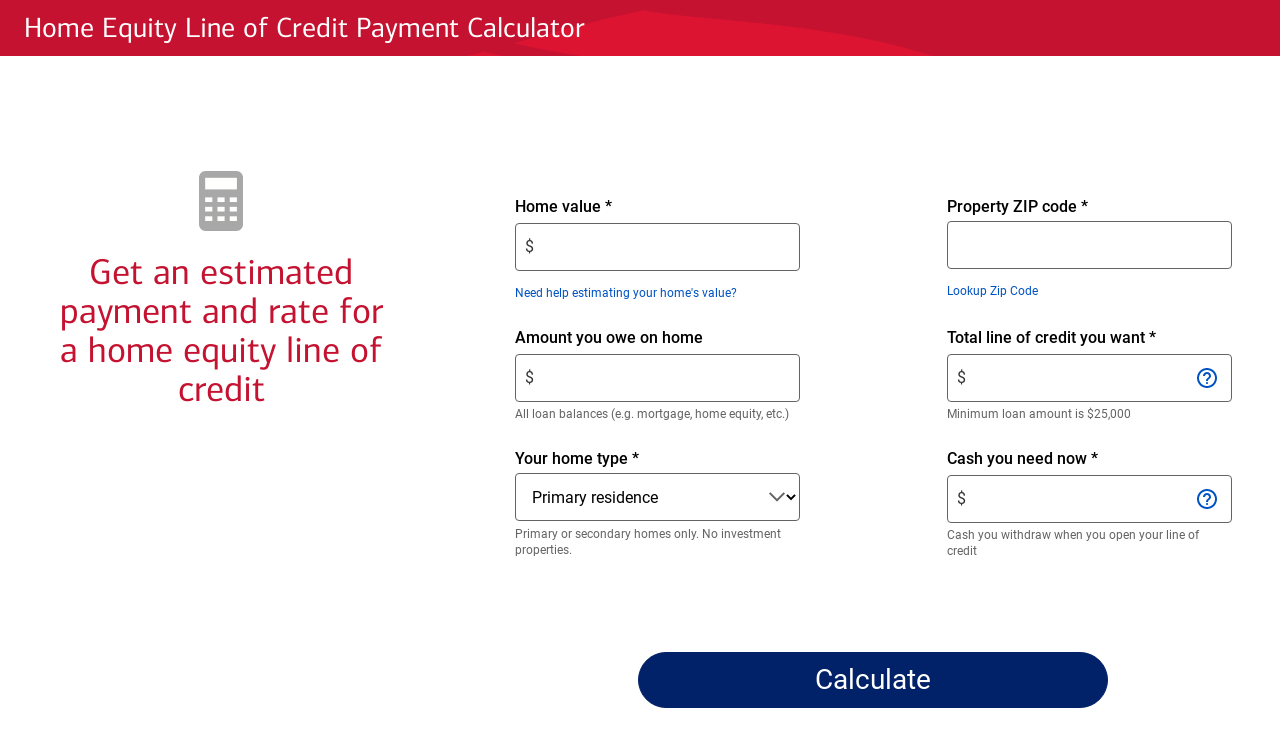

--- FILE ---
content_type: text/css
request_url: https://www1.bac-assets.com//home-equity/spa-assets/css/styles-7b7fcaaadf4e3e39e8ee.m.css
body_size: 98673
content:
[data-sparta-container] .show-for-small-only,[data-sparta-container] .show-for-small-up,[data-sparta-container].spa-ui-layer.spa-ui-modal .show-for-small-only,[data-sparta-container].spa-ui-layer.spa-ui-modal .show-for-small-up,[data-sparta-wrapper].sparta-media-query-utility-loading:not([data-sparta-widget]) .show-for-small-only,[data-sparta-wrapper].sparta-media-query-utility-loading:not([data-sparta-widget]) .show-for-small-up{display:inherit !important}[data-sparta-container] .hide-for-small-only,[data-sparta-container] .hide-for-small-up,[data-sparta-container] .show-for-large-only,[data-sparta-container] .show-for-large-up,[data-sparta-container] .show-for-medium-only,[data-sparta-container] .show-for-medium-up,[data-sparta-container] .show-for-xlarge-only,[data-sparta-container] .show-for-xlarge-up,[data-sparta-container] .show-for-xxlarge-only,[data-sparta-container] .show-for-xxlarge-up,[data-sparta-container].spa-ui-layer.spa-ui-modal .hide-for-small-only,[data-sparta-container].spa-ui-layer.spa-ui-modal .hide-for-small-up,[data-sparta-container].spa-ui-layer.spa-ui-modal .show-for-large-only,[data-sparta-container].spa-ui-layer.spa-ui-modal .show-for-large-up,[data-sparta-container].spa-ui-layer.spa-ui-modal .show-for-medium-only,[data-sparta-container].spa-ui-layer.spa-ui-modal .show-for-medium-up,[data-sparta-container].spa-ui-layer.spa-ui-modal .show-for-xlarge-only,[data-sparta-container].spa-ui-layer.spa-ui-modal .show-for-xlarge-up,[data-sparta-container].spa-ui-layer.spa-ui-modal .show-for-xxlarge-only,[data-sparta-container].spa-ui-layer.spa-ui-modal .show-for-xxlarge-up,[data-sparta-wrapper].sparta-media-query-utility-loading:not([data-sparta-widget]) .hide-for-small-only,[data-sparta-wrapper].sparta-media-query-utility-loading:not([data-sparta-widget]) .hide-for-small-up,[data-sparta-wrapper].sparta-media-query-utility-loading:not([data-sparta-widget]) .show-for-large-only,[data-sparta-wrapper].sparta-media-query-utility-loading:not([data-sparta-widget]) .show-for-large-up,[data-sparta-wrapper].sparta-media-query-utility-loading:not([data-sparta-widget]) .show-for-medium-only,[data-sparta-wrapper].sparta-media-query-utility-loading:not([data-sparta-widget]) .show-for-medium-up,[data-sparta-wrapper].sparta-media-query-utility-loading:not([data-sparta-widget]) .show-for-xlarge-only,[data-sparta-wrapper].sparta-media-query-utility-loading:not([data-sparta-widget]) .show-for-xlarge-up,[data-sparta-wrapper].sparta-media-query-utility-loading:not([data-sparta-widget]) .show-for-xxlarge-only,[data-sparta-wrapper].sparta-media-query-utility-loading:not([data-sparta-widget]) .show-for-xxlarge-up{display:none !important}.medium-up [data-sparta-container] .hide-for-medium-only,.medium-up [data-sparta-container] .hide-for-medium-up,.medium-up [data-sparta-container] .show-for-small-only,.medium-up [data-sparta-container].spa-ui-layer.spa-ui-modal .hide-for-medium-only,.medium-up [data-sparta-container].spa-ui-layer.spa-ui-modal .hide-for-medium-up,.medium-up [data-sparta-container].spa-ui-layer.spa-ui-modal .show-for-small-only,.medium-up [data-sparta-wrapper].sparta-media-query-utility-loading:not([data-sparta-widget]) .hide-for-medium-only,.medium-up [data-sparta-wrapper].sparta-media-query-utility-loading:not([data-sparta-widget]) .hide-for-medium-up,.medium-up [data-sparta-wrapper].sparta-media-query-utility-loading:not([data-sparta-widget]) .show-for-small-only{display:none !important}.medium-up [data-sparta-container] .hide-for-small-only,.medium-up [data-sparta-container] .show-for-medium-only,.medium-up [data-sparta-container] .show-for-medium-up,.medium-up [data-sparta-container].spa-ui-layer.spa-ui-modal .hide-for-small-only,.medium-up [data-sparta-container].spa-ui-layer.spa-ui-modal .show-for-medium-only,.medium-up [data-sparta-container].spa-ui-layer.spa-ui-modal .show-for-medium-up,.medium-up [data-sparta-wrapper].sparta-media-query-utility-loading:not([data-sparta-widget]) .hide-for-small-only,.medium-up [data-sparta-wrapper].sparta-media-query-utility-loading:not([data-sparta-widget]) .show-for-medium-only,.medium-up [data-sparta-wrapper].sparta-media-query-utility-loading:not([data-sparta-widget]) .show-for-medium-up{display:inherit !important}.large-up [data-sparta-container] .hide-for-large-only,.large-up [data-sparta-container] .hide-for-large-up,.large-up [data-sparta-container] .show-for-medium-only,.large-up [data-sparta-container].spa-ui-layer.spa-ui-modal .hide-for-large-only,.large-up [data-sparta-container].spa-ui-layer.spa-ui-modal .hide-for-large-up,.large-up [data-sparta-container].spa-ui-layer.spa-ui-modal .show-for-medium-only,.large-up [data-sparta-wrapper].sparta-media-query-utility-loading:not([data-sparta-widget]) .hide-for-large-only,.large-up [data-sparta-wrapper].sparta-media-query-utility-loading:not([data-sparta-widget]) .hide-for-large-up,.large-up [data-sparta-wrapper].sparta-media-query-utility-loading:not([data-sparta-widget]) .show-for-medium-only{display:none !important}.large-up [data-sparta-container] .hide-for-medium-only,.large-up [data-sparta-container] .hide-for-small-only,.large-up [data-sparta-container] .show-for-large-only,.large-up [data-sparta-container] .show-for-large-up,.large-up [data-sparta-container].spa-ui-layer.spa-ui-modal .hide-for-medium-only,.large-up [data-sparta-container].spa-ui-layer.spa-ui-modal .hide-for-small-only,.large-up [data-sparta-container].spa-ui-layer.spa-ui-modal .show-for-large-only,.large-up [data-sparta-container].spa-ui-layer.spa-ui-modal .show-for-large-up,.large-up [data-sparta-wrapper].sparta-media-query-utility-loading:not([data-sparta-widget]) .hide-for-medium-only,.large-up [data-sparta-wrapper].sparta-media-query-utility-loading:not([data-sparta-widget]) .hide-for-small-only,.large-up [data-sparta-wrapper].sparta-media-query-utility-loading:not([data-sparta-widget]) .show-for-large-only,.large-up [data-sparta-wrapper].sparta-media-query-utility-loading:not([data-sparta-widget]) .show-for-large-up{display:inherit !important}.xlarge-up [data-sparta-container] .hide-for-xlarge-only,.xlarge-up [data-sparta-container] .hide-for-xlarge-up,.xlarge-up [data-sparta-container] .show-for-large-only,.xlarge-up [data-sparta-container].spa-ui-layer.spa-ui-modal .hide-for-xlarge-only,.xlarge-up [data-sparta-container].spa-ui-layer.spa-ui-modal .hide-for-xlarge-up,.xlarge-up [data-sparta-container].spa-ui-layer.spa-ui-modal .show-for-large-only,.xlarge-up [data-sparta-wrapper].sparta-media-query-utility-loading:not([data-sparta-widget]) .hide-for-xlarge-only,.xlarge-up [data-sparta-wrapper].sparta-media-query-utility-loading:not([data-sparta-widget]) .hide-for-xlarge-up,.xlarge-up [data-sparta-wrapper].sparta-media-query-utility-loading:not([data-sparta-widget]) .show-for-large-only{display:none !important}.xlarge-up [data-sparta-container] .hide-for-large-only,.xlarge-up [data-sparta-container] .hide-for-medium-only,.xlarge-up [data-sparta-container] .hide-for-small-only,.xlarge-up [data-sparta-container] .show-for-xlarge-only,.xlarge-up [data-sparta-container] .show-for-xlarge-up,.xlarge-up [data-sparta-container].spa-ui-layer.spa-ui-modal .hide-for-large-only,.xlarge-up [data-sparta-container].spa-ui-layer.spa-ui-modal .hide-for-medium-only,.xlarge-up [data-sparta-container].spa-ui-layer.spa-ui-modal .hide-for-small-only,.xlarge-up [data-sparta-container].spa-ui-layer.spa-ui-modal .show-for-xlarge-only,.xlarge-up [data-sparta-container].spa-ui-layer.spa-ui-modal .show-for-xlarge-up,.xlarge-up [data-sparta-wrapper].sparta-media-query-utility-loading:not([data-sparta-widget]) .hide-for-large-only,.xlarge-up [data-sparta-wrapper].sparta-media-query-utility-loading:not([data-sparta-widget]) .hide-for-medium-only,.xlarge-up [data-sparta-wrapper].sparta-media-query-utility-loading:not([data-sparta-widget]) .hide-for-small-only,.xlarge-up [data-sparta-wrapper].sparta-media-query-utility-loading:not([data-sparta-widget]) .show-for-xlarge-only,.xlarge-up [data-sparta-wrapper].sparta-media-query-utility-loading:not([data-sparta-widget]) .show-for-xlarge-up{display:inherit !important}.xxlarge-up [data-sparta-container] .hide-for-xxlarge-only,.xxlarge-up [data-sparta-container] .hide-for-xxlarge-up,.xxlarge-up [data-sparta-container] .show-for-xxlarge-only,.xxlarge-up [data-sparta-container].spa-ui-layer.spa-ui-modal .hide-for-xxlarge-only,.xxlarge-up [data-sparta-container].spa-ui-layer.spa-ui-modal .hide-for-xxlarge-up,.xxlarge-up [data-sparta-container].spa-ui-layer.spa-ui-modal .show-for-xxlarge-only,.xxlarge-up [data-sparta-wrapper].sparta-media-query-utility-loading:not([data-sparta-widget]) .hide-for-xxlarge-only,.xxlarge-up [data-sparta-wrapper].sparta-media-query-utility-loading:not([data-sparta-widget]) .hide-for-xxlarge-up,.xxlarge-up [data-sparta-wrapper].sparta-media-query-utility-loading:not([data-sparta-widget]) .show-for-xxlarge-only{display:none !important}.xxlarge-up [data-sparta-container] .hide-for-large-only,.xxlarge-up [data-sparta-container] .hide-for-medium-only,.xxlarge-up [data-sparta-container] .hide-for-small-only,.xxlarge-up [data-sparta-container] .hide-for-xlarge-only,.xxlarge-up [data-sparta-container] .show-for-xxlarge-only,.xxlarge-up [data-sparta-container] .show-for-xxlarge-up,.xxlarge-up [data-sparta-container].spa-ui-layer.spa-ui-modal .hide-for-large-only,.xxlarge-up [data-sparta-container].spa-ui-layer.spa-ui-modal .hide-for-medium-only,.xxlarge-up [data-sparta-container].spa-ui-layer.spa-ui-modal .hide-for-small-only,.xxlarge-up [data-sparta-container].spa-ui-layer.spa-ui-modal .hide-for-xlarge-only,.xxlarge-up [data-sparta-container].spa-ui-layer.spa-ui-modal .show-for-xxlarge-only,.xxlarge-up [data-sparta-container].spa-ui-layer.spa-ui-modal .show-for-xxlarge-up,.xxlarge-up [data-sparta-wrapper].sparta-media-query-utility-loading:not([data-sparta-widget]) .hide-for-large-only,.xxlarge-up [data-sparta-wrapper].sparta-media-query-utility-loading:not([data-sparta-widget]) .hide-for-medium-only,.xxlarge-up [data-sparta-wrapper].sparta-media-query-utility-loading:not([data-sparta-widget]) .hide-for-small-only,.xxlarge-up [data-sparta-wrapper].sparta-media-query-utility-loading:not([data-sparta-widget]) .hide-for-xlarge-only,.xxlarge-up [data-sparta-wrapper].sparta-media-query-utility-loading:not([data-sparta-widget]) .show-for-xxlarge-only,.xxlarge-up [data-sparta-wrapper].sparta-media-query-utility-loading:not([data-sparta-widget]) .show-for-xxlarge-up{display:inherit !important}[data-sparta-container] .mda-show,[data-sparta-container] .show-for-mda{display:none}.mda [data-sparta-container] .mda-show,.mda [data-sparta-container] .show-for-mda{display:inherit !important}.mda [data-sparta-container] .mda-hide,.mda [data-sparta-container] .hide-for-mda{display:none !important}[data-sparta-container] div,[data-sparta-container] dl,[data-sparta-container] dt,[data-sparta-container] dd,[data-sparta-container] ul,[data-sparta-container] ol,[data-sparta-container] li,[data-sparta-container] h1,[data-sparta-container] h2,[data-sparta-container] h3,[data-sparta-container] h4,[data-sparta-container] h5,[data-sparta-container] h6,[data-sparta-container] pre,[data-sparta-container] form,[data-sparta-container] p,[data-sparta-container] blockquote,[data-sparta-container] th,[data-sparta-container] td{margin:0;padding:0}[data-sparta-container] a{line-height:inherit;text-decoration:none}[data-sparta-container] a img{border:0}[data-sparta-container] p{font-family:inherit;font-size:1rem;font-weight:normal;line-height:1.6;margin-bottom:1.25rem;text-rendering:optimizeLegibility}[data-sparta-container] p.lead{font-size:1.21875rem;line-height:1.6}[data-sparta-container] p aside{font-size:.875rem;font-style:italic;line-height:1.35}[data-sparta-container] h1,[data-sparta-container] h2,[data-sparta-container] h3,[data-sparta-container] h4,[data-sparta-container] h5,[data-sparta-container] h6{font-family:"cnx-bold";font-style:normal;font-weight:normal;line-height:1.4;margin-bottom:.5rem;margin-top:.2rem;text-rendering:optimizeLegibility}[data-sparta-container] h1 small,[data-sparta-container] h2 small,[data-sparta-container] h3 small,[data-sparta-container] h4 small,[data-sparta-container] h5 small,[data-sparta-container] h6 small{color:#6f6f6f;font-size:60%;line-height:0}[data-sparta-container] h1{font-size:2.125rem}[data-sparta-container] h2{font-size:1.6875rem}[data-sparta-container] h3{font-size:1.375rem}[data-sparta-container] h4{font-size:1.125rem}[data-sparta-container] h5{font-size:1.125rem}[data-sparta-container] h6{font-size:1rem}[data-sparta-container] .subheader{color:#6f6f6f;font-weight:normal;line-height:1.4;margin-bottom:.5rem;margin-top:.2rem}[data-sparta-container] hr{border:solid #ddd;border-width:1px 0 0;clear:both;height:0}[data-sparta-container] em,[data-sparta-container] i{font-style:italic;line-height:inherit}[data-sparta-container] strong,[data-sparta-container] b{font-weight:bold;line-height:inherit}[data-sparta-container] small{font-size:60%;line-height:inherit}[data-sparta-container] code{background-color:#f8f8f8;border-color:#dfdfdf;border-style:solid;border-width:1px;color:#333;font-family:Consolas,"Liberation Mono",Courier,monospace;font-weight:normal;padding:.125rem .3125rem .0625rem}[data-sparta-container] ul,[data-sparta-container] ol,[data-sparta-container] dl{font-family:inherit;font-size:1rem;line-height:1.6;list-style-position:outside;margin-bottom:1.25rem}[data-sparta-container] ul{margin-left:1.1rem}[data-sparta-container] ol{margin-left:1.4rem}[data-sparta-container] ul li ul,[data-sparta-container] ul li ol,[data-sparta-container] ol li ul,[data-sparta-container] ol li ol{margin-bottom:0;margin-left:1.25rem}[data-sparta-container] ul.no-bullet li ul,[data-sparta-container] ul.no-bullet li ol{list-style:none}[data-sparta-container] ul.square li ul,[data-sparta-container] ul.circle li ul,[data-sparta-container] ul.disc li ul{list-style:inherit}[data-sparta-container] ul.square{list-style-type:square}[data-sparta-container] ul.circle{list-style-type:circle}[data-sparta-container] ul.disc{list-style-type:disc}[data-sparta-container] ul.no-bullet{list-style:none}[data-sparta-container] dl dt{font-weight:bold;margin-bottom:.3rem}[data-sparta-container] dl dd{margin-bottom:.75rem}[data-sparta-container] abbr,[data-sparta-container] acronym{color:#222;cursor:help;font-size:90%;text-transform:uppercase}[data-sparta-container] abbr{text-transform:none}[data-sparta-container] abbr[title]{border-bottom:1px dotted #ddd}[data-sparta-container] blockquote{border-left:1px solid #ddd;margin:0 0 1.25rem;padding:.5625rem 1.25rem 0 1.1875rem}[data-sparta-container] blockquote cite{color:#555;display:block;font-size:.8125rem}[data-sparta-container] blockquote cite::before{content:"— "}[data-sparta-container] blockquote cite a,[data-sparta-container] blockquote cite a:visited{color:#555}[data-sparta-container] blockquote,[data-sparta-container] blockquote p{line-height:1.6;color:#6f6f6f}@media only screen and (min-width: 48em){[data-sparta-container] h1,[data-sparta-container] h2,[data-sparta-container] h3,[data-sparta-container] h4,[data-sparta-container] h5,[data-sparta-container] h6{line-height:1.4}[data-sparta-container] h1{font-size:2.75rem}[data-sparta-container] h2{font-size:2.3125rem}[data-sparta-container] h3{font-size:1.6875rem}[data-sparta-container] h4{font-size:1.4375rem}[data-sparta-container] h5{font-size:1.125rem}[data-sparta-container] h6{font-size:1rem}}[data-sparta-container] button,[data-sparta-container] input[type=button],[data-sparta-container] input[type=reset],[data-sparta-container] input[type=submit]{-webkit-appearance:button;cursor:pointer}[data-sparta-container] button,[data-sparta-container] .button{-webkit-appearance:none;-moz-appearance:none;border-radius:0;border-style:solid;border-width:0;cursor:pointer;font-family:"Helvetica Neue",Helvetica,Roboto,Arial,sans-serif;font-weight:normal;line-height:normal;margin:0 0 1.25rem;position:relative;text-align:center;text-decoration:none;display:inline-block;padding:1rem 2rem 1.0625rem 2rem;font-size:1rem;background-color:#008cba;border-color:#007095;color:#fff;-webkit-transition:background-color 300ms ease-out;transition:background-color 300ms ease-out}[data-sparta-container] label{line-height:1.5;cursor:pointer}[data-sparta-container] textarea{height:auto;min-height:50px;appearance:none;border-radius:0;background-color:#fff;border-style:solid;border-width:1px;border-color:#ccc;box-shadow:inset 0 1px 2px rgba(0,0,0,.1);color:rgba(0,0,0,.75);display:block;font-family:inherit;font-size:14px;height:27.75px;margin:0 0 12px 0;padding:6px;width:100%;box-sizing:border-box;transition:border-color .15s linear,background .15s linear}[data-sparta-container] textarea:focus{background:#fafafa;border-color:#999;outline:none}[data-sparta-container] textarea:disabled{background-color:#ddd;cursor:default}[data-sparta-container] select{width:100%}[data-sparta-container] input[type=text],[data-sparta-container] input[type=password],[data-sparta-container] input[type=date],[data-sparta-container] input[type=datetime],[data-sparta-container] input[type=datetime-local],[data-sparta-container] input[type=month],[data-sparta-container] input[type=week],[data-sparta-container] input[type=email],[data-sparta-container] input[type=number],[data-sparta-container] input[type=search],[data-sparta-container] input[type=tel],[data-sparta-container] input[type=time],[data-sparta-container] input[type=url],[data-sparta-container] input[type=color]{appearance:none;border-radius:0;background-color:#fff;border-style:solid;border-width:1px;border-color:#ccc;box-shadow:inset 0 1px 2px rgba(0,0,0,.1);color:rgba(0,0,0,.75);display:block;font-family:inherit;font-size:14px;height:27.75px;margin:0 0 12px 0;padding:6px;width:100%;box-sizing:border-box;transition:border-color .15s linear,background .15s linear}[data-sparta-container] input[type=text]:focus,[data-sparta-container] input[type=password]:focus,[data-sparta-container] input[type=date]:focus,[data-sparta-container] input[type=datetime]:focus,[data-sparta-container] input[type=datetime-local]:focus,[data-sparta-container] input[type=month]:focus,[data-sparta-container] input[type=week]:focus,[data-sparta-container] input[type=email]:focus,[data-sparta-container] input[type=number]:focus,[data-sparta-container] input[type=search]:focus,[data-sparta-container] input[type=tel]:focus,[data-sparta-container] input[type=time]:focus,[data-sparta-container] input[type=url]:focus,[data-sparta-container] input[type=color]:focus{background:#fafafa;border-color:#999;outline:none}[data-sparta-container] input[type=text]:disabled,[data-sparta-container] input[type=password]:disabled,[data-sparta-container] input[type=date]:disabled,[data-sparta-container] input[type=datetime]:disabled,[data-sparta-container] input[type=datetime-local]:disabled,[data-sparta-container] input[type=month]:disabled,[data-sparta-container] input[type=week]:disabled,[data-sparta-container] input[type=email]:disabled,[data-sparta-container] input[type=number]:disabled,[data-sparta-container] input[type=search]:disabled,[data-sparta-container] input[type=tel]:disabled,[data-sparta-container] input[type=time]:disabled,[data-sparta-container] input[type=url]:disabled,[data-sparta-container] input[type=checkbox]:disabled,[data-sparta-container] input[type=radio]:disabled,[data-sparta-container] input[type=color]:disabled{background-color:#ddd;cursor:default}[data-sparta-container] select{appearance:none !important;background-color:#fafafa;border-radius:0;background-image:url([data-uri]);background-position:100% center;background-repeat:no-repeat;border-style:solid;border-width:1px;border-color:#ccc;color:rgba(0,0,0,.75);font-family:inherit;font-size:14px;line-height:normal;padding:8px;border-radius:0;height:37px;cursor:pointer}[data-sparta-container] select::-ms-expand{display:none}[data-sparta-container] select.radius{border-radius:3px}[data-sparta-container] select:hover{background-color:#f3f3f3;border-color:#999}[data-sparta-container] select:disabled{background-color:#ddd;cursor:default}[data-sparta-container] select[multiple]{height:auto}[data-sparta-container] input[type=file],[data-sparta-container] input[type=checkbox],[data-sparta-container] input[type=radio],[data-sparta-container] select{margin:0 0 16px 0}[data-sparta-container] input[type=checkbox]+label,[data-sparta-container] input[type=radio]+label{display:inline-block;margin-left:8px;margin-right:16px;margin-bottom:0;vertical-align:baseline}[data-sparta-container] input[type=file]{width:100%}[data-sparta-container] fieldset{border:1px solid #ddd;margin:18px 0;padding:20px}[data-sparta-container] fieldset legend{background:#fff;font-weight:bold;margin-left:-3px;margin:0;padding:0 3px}[data-sparta-container]{background:#fff;box-sizing:border-box;font:normal normal normal 16px/24px roboto-regular,Arial,"Helvetica Neue",Helvetica,Roboto,sans-serif;color:#000;-webkit-font-smoothing:antialiased;-moz-osx-font-smoothing:grayscale;cursor:auto;margin:0;padding:0;position:relative}[data-sparta-container].no-scroll{overflow:hidden}[data-sparta-container] *,[data-sparta-container] *::before,[data-sparta-container] *::after{box-sizing:inherit}[data-sparta-container] p{font:normal normal normal 16px/24px roboto-regular,Arial,"Helvetica Neue",Helvetica,Roboto,sans-serif}[data-sparta-container] a{color:#0053c2;text-decoration:none;-webkit-tap-highlight-color:rgba(0,0,0,0)}[data-sparta-container] a:visited{color:#0053c2}[data-sparta-container] a:hover{color:#0053c2;text-decoration:underline}[data-sparta-container] a:focus{color:#0053c2}[data-sparta-container] a:focus:not(.spa-btn){outline:1px solid #0053c2;border-radius:2px}[data-sparta-container] a:active:not(.spa-btn){outline:none}[data-sparta-container] a.spa-link--inline{text-decoration:underline;font-family:"roboto-medium",Arial,Helvetica,sans-serif}[data-sparta-container] a.spa-link--inline:hover{color:#0053c2;text-decoration:none}[data-sparta-container] code{word-wrap:break-word}[data-sparta-container] .nowrap code,[data-sparta-container] .nowrap samp{white-space:nowrap}[data-sparta-container] table{background:none}[data-sparta-container] img{border:0 none}[data-sparta-container] sup,[data-sparta-container] sub{line-height:0}[data-sparta-container] h1 sup a[data-footnote],[data-sparta-container] h2 sup a[data-footnote],[data-sparta-container] h3 sup a[data-footnote],[data-sparta-container] h4 sup a[data-footnote]{font-size:75%}[data-sparta-container] form{margin:0;padding:0}[data-sparta-container] input{margin:0 !important}[data-sparta-container] fieldset{margin:0;padding:0;width:auto;overflow:hidden;border:0}[data-sparta-container] ul,[data-sparta-container] ol,[data-sparta-container] dl{font-family:inherit;font-size:inherit;line-height:inherit}[data-sparta-container] ol ul{list-style-type:disc}[data-sparta-container] .list{margin-left:16px;margin-bottom:0}[data-sparta-container] .list>li{margin-bottom:12px;padding-left:8px}[data-sparta-container] .list>li>ul,[data-sparta-container] .list>li>ol{margin:16px 0 16px 32px}[data-sparta-container] ul.gray-sq-bullet li{list-style-position:inside;list-style-type:square}[data-sparta-container] a:visited{color:#0053c2}[data-sparta-container] picture{width:100%}[data-sparta-container] picture>source,[data-sparta-container] picture>img{display:block;width:100%}[data-sparta-container] .roboto-regular,[data-sparta-container] [data-font=roboto-regular]{font-family:"roboto-regular",Arial,Helvetica,sans-serif;font-weight:300;visibility:visible}[data-sparta-container] .roboto-regular strong,[data-sparta-container] .roboto-regular b,[data-sparta-container] [data-font=roboto-regular] strong,[data-sparta-container] [data-font=roboto-regular] b{font-family:"roboto-bold",Arial,Helvetica,sans-serif;font-weight:700;visibility:visible}[data-sparta-container] .roboto-regular em,[data-sparta-container] .roboto-regular i,[data-sparta-container] [data-font=roboto-regular] em,[data-sparta-container] [data-font=roboto-regular] i{font-family:"roboto-italic",Arial,Helvetica,sans-serif;font-weight:300;visibility:visible}[data-sparta-container] .roboto-italic,[data-sparta-container] [data-font=roboto-italic]{font-family:"roboto-italic",Arial,Helvetica,sans-serif;font-weight:300;visibility:visible}[data-sparta-container] .roboto-medium,[data-sparta-container] [data-font=roboto-medium]{font-family:"roboto-medium",Arial,Helvetica,sans-serif;font-weight:300;visibility:visible}[data-sparta-container] .roboto-medium-italic,[data-sparta-container] [data-font=roboto-medium-italic]{font-family:"roboto-medium-italic",Arial,Helvetica,sans-serif;font-weight:300;visibility:visible}[data-sparta-container] .roboto-bold,[data-sparta-container] [data-font=roboto-bold]{font-family:"roboto-bold",Arial,Helvetica,sans-serif;font-weight:700;visibility:visible}[data-sparta-container] .roboto-bold-italic,[data-sparta-container] [data-font=roboto-bold-italic]{font-family:"roboto-bold-italic",Arial,Helvetica,sans-serif;font-weight:700;visibility:visible}[data-sparta-container] .roboto-mono-regular,[data-sparta-container] [data-font=roboto-mono-regular]{font-family:"roboto-regular",Arial,Helvetica,sans-serif;font-weight:300;visibility:visible}[data-sparta-container] .roboto-mono-regular strong,[data-sparta-container] .roboto-mono-regular b,[data-sparta-container] [data-font=roboto-mono-regular] strong,[data-sparta-container] [data-font=roboto-mono-regular] b{font-family:"roboto-bold",Arial,Helvetica,sans-serif;font-weight:700;visibility:visible}[data-sparta-container] .roboto-mono-medium,[data-sparta-container] [data-font=roboto-mono-medium]{font-family:"roboto-medium",Arial,Helvetica,sans-serif;font-weight:300;visibility:visible}[data-sparta-container] .roboto-mono-bold,[data-sparta-container] [data-font=roboto-mono-bold]{font-family:"roboto-bold",Arial,Helvetica,sans-serif;font-weight:700;visibility:visible}[data-sparta-container] [data-font]{visibility:hidden}[data-sparta-container] .cnx-light,[data-sparta-container] [data-font=cnx-light]{font-family:"cnx-light",Arial,Helvetica,sans-serif;font-weight:200;visibility:visible}[data-sparta-container] .cnx-light-italic,[data-sparta-container] [data-font=cnx-light-italic]{font-family:"cnx-light-italic",Arial,Helvetica,sans-serif;font-weight:200;visibility:visible}[data-sparta-container] .cnx-regular,[data-sparta-container] [data-font=cnx-regular]{font-family:"cnx-regular",Arial,Helvetica,sans-serif;font-weight:300;visibility:visible}[data-sparta-container] .cnx-regular strong,[data-sparta-container] .cnx-regular b,[data-sparta-container] [data-font=cnx-regular] strong,[data-sparta-container] [data-font=cnx-regular] b{font-family:"cnx-bold",Arial,Helvetica,sans-serif;font-weight:700;visibility:visible}[data-sparta-container] .cnx-regular em,[data-sparta-container] .cnx-regular i,[data-sparta-container] [data-font=cnx-regular] em,[data-sparta-container] [data-font=cnx-regular] i{font-family:"cnx-italic",Arial,Helvetica,sans-serif;font-weight:300;visibility:visible}[data-sparta-container] .cnx-italic,[data-sparta-container] [data-font=cnx-italic]{font-family:"cnx-italic",Arial,Helvetica,sans-serif;font-weight:300;visibility:visible}[data-sparta-container] .cnx-medium,[data-sparta-container] [data-font=cnx-medium]{font-family:"cnx-medium",Arial,Helvetica,sans-serif;font-weight:300;visibility:visible}[data-sparta-container] .cnx-medium-italic,[data-sparta-container] [data-font=cnx-medium-italic]{font-family:"cnx-medium-italic",Arial,Helvetica,sans-serif;font-weight:300;visibility:visible}[data-sparta-container] .cnx-bold,[data-sparta-container] [data-font=cnx-bold]{font-family:"cnx-bold",Arial,Helvetica,sans-serif;font-weight:700;visibility:visible}[data-sparta-container] .cnx-bold-italic,[data-sparta-container] [data-font=cnx-bold-italic]{font-family:"cnx-bold-italic",Arial,Helvetica,sans-serif;font-weight:700;visibility:visible}[data-sparta-container] .cnx-cond-regular,[data-sparta-container] [data-font=cnx-cond-regular]{font-family:"cnx-regular",Arial,Helvetica,sans-serif;font-weight:300;visibility:visible;font-stretch:condensed}[data-sparta-container] .cnx-cond-regular strong,[data-sparta-container] .cnx-cond-regular b,[data-sparta-container] [data-font=cnx-cond-regular] strong,[data-sparta-container] [data-font=cnx-cond-regular] b{font-family:"cnx-bold",Arial,Helvetica,sans-serif;font-weight:700;visibility:visible;font-stretch:condensed}[data-sparta-container] .cnx-cond-regular em,[data-sparta-container] .cnx-cond-regular i,[data-sparta-container] [data-font=cnx-cond-regular] em,[data-sparta-container] [data-font=cnx-cond-regular] i{font-family:"cnx-italic",Arial,Helvetica,sans-serif;font-weight:300;visibility:visible;font-stretch:condensed}[data-sparta-container] .headline-xxlarge{font-size:44px !important;line-height:52px !important}@media only screen and (min-width: 1025px){[data-sparta-container] .headline-xxlarge{font-size:56px !important;line-height:60px !important}}[data-sparta-container] .headline-xlarge{font-size:36px !important;line-height:44px !important}@media only screen and (min-width: 1025px){[data-sparta-container] .headline-xlarge{font-size:44px !important;line-height:52px !important}}[data-sparta-container] .headline-large{font-size:28px !important;line-height:36px !important}@media only screen and (min-width: 1025px){[data-sparta-container] .headline-large{font-size:36px !important;line-height:44px !important}}[data-sparta-container] .headline-med{font-size:28px !important;line-height:36px !important}[data-sparta-container] .headline-small{font-size:20px !important;line-height:28px !important}[data-sparta-container] .headline-xsmall{font-size:16px !important;line-height:24px !important}[data-sparta-container] .headline-xxsmall{font-size:14px !important;line-height:20px !important}[data-sparta-container] .body-xxlarge{font-size:36px !important;line-height:52px !important}[data-sparta-container] .body-xlarge{font-size:28px !important;line-height:44px !important}[data-sparta-container] .body-large{font-size:20px !important;line-height:32px !important}[data-sparta-container] .body-medium{font-size:16px !important;line-height:24px !important}[data-sparta-container] .body-small{font-size:14px !important;line-height:20px !important}[data-sparta-container] .body-xsmall{font-size:12px !important;line-height:16px !important}[data-sparta-container] .data-xlarge{font-size:28px !important;line-height:44px !important}[data-sparta-container] .data-xlarge-bold{font:28px "roboto-bold" !important;line-height:44px !important}[data-sparta-container] .data-xlarge-medium{font:28px "roboto-medium" !important;line-height:44px !important}[data-sparta-container] .data-large{font-size:20px !important;line-height:32px !important}[data-sparta-container] .data-large-bold{font:20px "roboto-bold" !important;line-height:32px !important}[data-sparta-container] .data-large-medium{font:20px "roboto-medium" !important;line-height:32px !important}[data-sparta-container] .data{font-size:16px !important;line-height:24px !important}[data-sparta-container] .data-bold{font:16px "roboto-bold" !important;line-height:24px !important}[data-sparta-container] .data-medium{font:16px "roboto-medium" !important;line-height:24px !important}[data-sparta-container] .data-small{font-size:14px !important;line-height:20px !important}[data-sparta-container] .data-small-bold{font:14px "roboto-bold" !important;line-height:20px !important}[data-sparta-container] .data-small-medium{font:14px "roboto-medium" !important;line-height:20px !important}[data-sparta-container] .data-xsmall{font-size:12px !important;line-height:16px !important}[data-sparta-container] .data-xsmall-bold{font:12px "roboto-bold" !important;line-height:16px !important}[data-sparta-container] .data-xsmall-medium{font:12px "roboto-medium" !important;line-height:16px !important}[data-sparta-container] .label-medium{font-size:16px !important;line-height:24px !important}[data-sparta-container] .label-small{font-size:14px !important;line-height:20px !important}[data-sparta-container] .label-xsmall{font-size:12px !important;line-height:16px !important}[data-sparta-container] .text-left{text-align:left !important}[data-sparta-container] .text-right{text-align:right !important}[data-sparta-container] .text-center{text-align:center !important}[data-sparta-container] .text-justify{text-align:justify !important}[data-sparta-container] .spa-header--1{font:22px "cnx-regular",Arial,Helvetica,sans-serif !important;color:#fff !important}[data-sparta-container] .spa-header--1a{font:22px "cnx-regular",Arial,Helvetica,sans-serif !important}[data-sparta-container] .spa-header--2{font:22px "cnx-medium",Arial,Helvetica,sans-serif !important;color:#012169 !important}@media only screen and (min-width: 768px){[data-sparta-container] .spa-header--2{font-size:24px !important}}[data-sparta-container] .spa-header--2a{font:22px "cnx-regular",Arial,Helvetica,sans-serif !important;color:#012169 !important}@media only screen and (min-width: 768px){[data-sparta-container] .spa-header--2a{font-size:24px !important}}[data-sparta-container] .spa-header--3{font:20px "cnx-regular",Arial,Helvetica,sans-serif !important;line-height:18px !important;color:#012169 !important}@media only screen and (min-width: 768px){[data-sparta-container] .spa-header--3{font:24px !important;line-height:20px !important}}[data-sparta-container] .spa-header--4{font:18px "cnx-regular",Arial,Helvetica,sans-serif !important;line-height:16px !important;color:#012169 !important}@media only screen and (min-width: 768px){[data-sparta-container] .spa-header--4{font:20px !important;line-height:18px !important}}[data-sparta-container] .spa-header--5{font:16px Arial,Helvetica,sans-serif !important;color:#fff !important}[data-sparta-container] .spa-header--5a{font:16px Arial,Helvetica,sans-serif !important}[data-sparta-container] .spa-content--1{font:18px "cnx-regular",Arial,Helvetica,sans-serif !important;color:#6b5e51 !important}@media only screen and (min-width: 768px){[data-sparta-container] .spa-content--1{font-size:20px !important}}[data-sparta-container] .spa-content--1b{font:18px "cnx-regular",Arial,Helvetica,sans-serif !important;color:#e31837 !important}@media only screen and (min-width: 768px){[data-sparta-container] .spa-content--1b{font-size:20px !important}}[data-sparta-container] .spa-content--2{font:18px Arial,Helvetica,sans-serif !important;line-height:14px !important;color:#524940 !important}[data-sparta-container] .spa-content--2a{font:16px Arial,Helvetica,sans-serif !important;line-height:12px !important;color:#524940 !important}@media only screen and (min-width: 768px){[data-sparta-container] .spa-content--2a{font:18px !important;line-height:14px !important}}[data-sparta-container] .spa-content--2b{font:16px Arial,Helvetica,sans-serif !important;line-height:12px !important;color:#524940 !important}[data-sparta-container] .spa-content--3{font:16px Arial,Helvetica,sans-serif !important;line-height:12px !important;color:#fff !important}[data-sparta-container] .spa-content--4{font:bold 16px Arial,Helvetica,sans-serif !important;line-height:14px !important;color:#646464 !important}@media only screen and (min-width: 768px){[data-sparta-container] .spa-content--4{color:#524940 !important}}[data-sparta-container] .spa-content--5{font:bold 14px Arial,Helvetica,sans-serif !important;line-height:14px !important;color:#524940 !important}[data-sparta-container] .spa-content--5a{font:14px Arial,Helvetica,sans-serif !important;line-height:14px !important;color:#524940 !important}[data-sparta-container] .spa-content--6{font:bold 16px Arial,Helvetica,sans-serif !important;line-height:14px !important;color:#524940 !important}[data-sparta-container] .spa-content--7{font:16px "cnx-regular",Arial,Helvetica,sans-serif !important;color:#6b5e51 !important}@media only screen and (min-width: 768px){[data-sparta-container] .spa-content--7{font-size:18px !important}}[data-sparta-container] .spa-content--8{font:20px Arial,Helvetica,sans-serif !important;line-height:16px !important;color:#646464 !important}[data-sparta-container] .spa-content--8a{font:18px Arial,Helvetica,sans-serif !important;color:#646464 !important}[data-sparta-container] .spa-content--8b{font:14px Arial,Helvetica,sans-serif !important;line-height:20px !important;color:#524940 !important}@media only screen and (min-width: 768px){[data-sparta-container] .spa-content--8b{font-size:16px !important}}[data-sparta-container] .spa-content--9{font:14px Arial,Helvetica,sans-serif !important;line-height:16px !important;color:#524940 !important}@media only screen and (min-width: 768px){[data-sparta-container] .spa-content--9{font-weight:bold !important;font-size:20px !important}}[data-sparta-container] .spa-required{font:11px Arial,Helvetica,sans-serif !important;color:#000 !important}@media only screen and (min-width: 768px){[data-sparta-container] .spa-required{font-size:13px !important}}[data-sparta-container] .spa-messaging--title{font:bold 12px Arial,Helvetica,sans-serif !important;color:#524940 !important;position:absolute;top:50%;transform:translateY(-50%)}@media only screen and (min-width: 768px){[data-sparta-container] .spa-messaging--title{font-size:14px !important}}[data-sparta-container] .spa-messaging--body{font:16px Arial,Helvetica,sans-serif !important;line-height:12px !important;color:#524940 !important}@media only screen and (min-width: 768px){[data-sparta-container] .spa-messaging--body{font:18px !important;line-height:14px !important}}[data-sparta-container] .spa-link{font:14px Arial,Helvetica,sans-serif !important;color:#0053c2 !important}[data-sparta-container] .spa-link--a{font:14px Arial,Helvetica,sans-serif !important;color:#0053c2 !important}[data-sparta-container] .spa-link--b{font:14px Arial,Helvetica,sans-serif !important}[data-sparta-container] .spa-footnote{font:13px Arial,Helvetica,sans-serif !important;color:#6b5e51 !important}[data-sparta-container] .spa-tagline{letter-spacing:.25em;line-height:1.1;text-transform:uppercase;font:1em "cnx-regular-cond",Arial,Helvetica,sans-serif !important;-webkit-font-smoothing:auto;color:#000}[data-sparta-container] .spa-tagline-inverse .spa-tagline{color:#fff}[data-sparta-container] .spa-tagline-campaign{position:relative;display:inline-block;padding-top:.6em}[data-sparta-container] .spa-tagline-campaign::before{position:absolute;content:"";width:21%;top:0;border-bottom:3px solid #0073cf}[data-sparta-container] .spa-tagline-campaign::after{position:absolute;content:"";width:74.75%;left:23.5%;top:0;border-top:3px solid #e31837}[data-sparta-container] .spa-tagline-glass{position:relative;width:100%;height:100%}[data-sparta-container] .spa-tagline-glass-title{position:absolute;left:0;right:0;padding:1em;text-align:center;background:rgba(255,255,255,.8);-webkit-backdrop-filter:blur(5px);backdrop-filter:blur(5px)}[data-sparta-container] .spa-tagline-glass-title--top{top:0}[data-sparta-container] .spa-tagline-glass-title--bottom{bottom:0}[data-sparta-container] .spa-tagline-glass-title :last-child{margin-bottom:0}[data-sparta-container] .spa-tagline-shadow{width:100%;height:100%;display:-ms-flexbox;display:-webkit-flex;display:flex;-ms-flex-align:center;-webkit-align-items:center;-webkit-box-align:center;align-items:center;text-align:center;background:linear-gradient(to bottom, transparent 0%, rgba(0, 0, 0, 0.5) 50%, rgba(0, 0, 0, 0.5) 50%, transparent 100%)}[data-sparta-container] .spa-tagline-shadow-title{width:100%;color:#fff}[data-sparta-container] .spa-tagline-shadow-title .spa-tagline{color:#fff !important}@font-face{font-family:"cnx-light";src:url(https://www1.bac-assets.com//home-equity/spa-assets/fonts/cnx-light.3286d6b1a39aad72f88e.eot);src:url(https://www1.bac-assets.com//home-equity/spa-assets/fonts/cnx-light.3286d6b1a39aad72f88e.eot?#iefix) format("embedded-opentype"),url(https://www1.bac-assets.com//home-equity/spa-assets/fonts/cnx-light.fc0e5d6eda6a3ce855e6.woff2) format("woff2"),url(https://www1.bac-assets.com//home-equity/spa-assets/fonts/cnx-light.ef92cf761d58ec1a99d7.woff) format("woff"),url(https://www1.bac-assets.com//home-equity/spa-assets/fonts/cnx-light.e3a95fe8712b4a55bf19.ttf) format("truetype");font-weight:200;font-style:normal;font-variant:normal}@font-face{font-family:"cnx-light-italic";src:url(https://www1.bac-assets.com//home-equity/spa-assets/fonts/cnx-light-italic.3f0c80298d52595c1f7d.eot);src:url(https://www1.bac-assets.com//home-equity/spa-assets/fonts/cnx-light-italic.3f0c80298d52595c1f7d.eot?#iefix) format("embedded-opentype"),url(https://www1.bac-assets.com//home-equity/spa-assets/fonts/cnx-light-italic.bbd146b39315eaa48e43.woff2) format("woff2"),url(https://www1.bac-assets.com//home-equity/spa-assets/fonts/cnx-light-italic.6ab41a26fbb7582d1a78.woff) format("woff"),url(https://www1.bac-assets.com//home-equity/spa-assets/fonts/cnx-light-italic.73c7859a4cc1de79df8e.ttf) format("truetype");font-weight:200;font-style:italic;font-variant:normal}@font-face{font-family:"cnx-regular";src:url(https://www1.bac-assets.com//home-equity/spa-assets/fonts/cnx-regular.5ec5466f82f9a61fd016.eot);src:url(https://www1.bac-assets.com//home-equity/spa-assets/fonts/cnx-regular.5ec5466f82f9a61fd016.eot?#iefix) format("embedded-opentype"),url(https://www1.bac-assets.com//home-equity/spa-assets/fonts/cnx-regular.6cb3ff6fc51e9438d229.woff2) format("woff2"),url(https://www1.bac-assets.com//home-equity/spa-assets/fonts/cnx-regular.5411df464794d9cb69d6.woff) format("woff"),url(https://www1.bac-assets.com//home-equity/spa-assets/fonts/cnx-regular.c51729fc13ed957a4f77.ttf) format("truetype");font-weight:300;font-style:normal;font-variant:normal}@font-face{font-family:"cnx-italic";src:url(https://www1.bac-assets.com//home-equity/spa-assets/fonts/cnx-italic.81229aae52b0deb9d5ae.eot);src:url(https://www1.bac-assets.com//home-equity/spa-assets/fonts/cnx-italic.81229aae52b0deb9d5ae.eot?#iefix) format("embedded-opentype"),url(https://www1.bac-assets.com//home-equity/spa-assets/fonts/cnx-italic.c7a035b6eba3291998ce.woff2) format("woff2"),url(https://www1.bac-assets.com//home-equity/spa-assets/fonts/cnx-italic.fe2e65f3166d981a2636.woff) format("woff"),url(https://www1.bac-assets.com//home-equity/spa-assets/fonts/cnx-italic.c7a5144fb925b8536aa4.ttf) format("truetype");font-weight:300;font-style:italic;font-variant:normal}@font-face{font-family:"cnx-medium";src:url(https://www1.bac-assets.com//home-equity/spa-assets/fonts/cnx-medium.49991ee4d927e9bb1d41.eot);src:url(https://www1.bac-assets.com//home-equity/spa-assets/fonts/cnx-medium.49991ee4d927e9bb1d41.eot?#iefix) format("embedded-opentype"),url(https://www1.bac-assets.com//home-equity/spa-assets/fonts/cnx-medium.6cc97db8e46d3dced7a8.woff2) format("woff2"),url(https://www1.bac-assets.com//home-equity/spa-assets/fonts/cnx-medium.3ccf7c28f3100f7d55f5.woff) format("woff"),url(https://www1.bac-assets.com//home-equity/spa-assets/fonts/cnx-medium.9b9cd8b9679ae032b02d.ttf) format("truetype");font-weight:300;font-style:normal;font-variant:normal}@font-face{font-family:"cnx-medium-italic";src:url(https://www1.bac-assets.com//home-equity/spa-assets/fonts/cnx-medium-italic.20ed6e6429049d93ee72.eot);src:url(https://www1.bac-assets.com//home-equity/spa-assets/fonts/cnx-medium-italic.20ed6e6429049d93ee72.eot?#iefix) format("embedded-opentype"),url(https://www1.bac-assets.com//home-equity/spa-assets/fonts/cnx-medium-italic.ad381be7a3770f186f92.woff2) format("woff2"),url(https://www1.bac-assets.com//home-equity/spa-assets/fonts/cnx-medium-italic.bd9ccc87812bf0e5aff1.woff) format("woff"),url(https://www1.bac-assets.com//home-equity/spa-assets/fonts/cnx-medium-italic.df4f2f35d0b80cdeeb6e.ttf) format("truetype");font-weight:300;font-style:italic;font-variant:normal}@font-face{font-family:"cnx-bold";src:url(https://www1.bac-assets.com//home-equity/spa-assets/fonts/cnx-bold.6d52cb1bfd7c462042b8.eot);src:url(https://www1.bac-assets.com//home-equity/spa-assets/fonts/cnx-bold.6d52cb1bfd7c462042b8.eot?#iefix) format("embedded-opentype"),url(https://www1.bac-assets.com//home-equity/spa-assets/fonts/cnx-bold.174a7bdd867eaf5bbc2d.woff2) format("woff2"),url(https://www1.bac-assets.com//home-equity/spa-assets/fonts/cnx-bold.ef9d77458716074ff4d9.woff) format("woff"),url(https://www1.bac-assets.com//home-equity/spa-assets/fonts/cnx-bold.cbd55462ac2c09a18096.ttf) format("truetype");font-weight:700;font-style:normal;font-variant:normal}@font-face{font-family:"cnx-bold-italic";src:url(https://www1.bac-assets.com//home-equity/spa-assets/fonts/cnx-bold-italic.98466a8de3853f26308c.eot);src:url(https://www1.bac-assets.com//home-equity/spa-assets/fonts/cnx-bold-italic.98466a8de3853f26308c.eot?#iefix) format("embedded-opentype"),url(https://www1.bac-assets.com//home-equity/spa-assets/fonts/cnx-bold-italic.a9bc1404cedd93660a49.woff2) format("woff2"),url(https://www1.bac-assets.com//home-equity/spa-assets/fonts/cnx-bold-italic.df12e0507809aa0f27fc.woff) format("woff"),url(https://www1.bac-assets.com//home-equity/spa-assets/fonts/cnx-bold-italic.018c5e8d7add813ecb3b.ttf) format("truetype");font-weight:700;font-style:italic;font-variant:normal}@font-face{font-family:"cnx-regular-cond";src:url(https://www1.bac-assets.com//home-equity/spa-assets/fonts/cnx-regular-cond.c0fd44b8cab886b2668b.eot);src:url(https://www1.bac-assets.com//home-equity/spa-assets/fonts/cnx-regular-cond.c0fd44b8cab886b2668b.eot?#iefix) format("embedded-opentype"),url(https://www1.bac-assets.com//home-equity/spa-assets/fonts/cnx-regular-cond.2448059b0ab2ed213721.woff2) format("woff2"),url(https://www1.bac-assets.com//home-equity/spa-assets/fonts/cnx-regular-cond.293b580a56f9fae9fdd9.woff) format("woff"),url(https://www1.bac-assets.com//home-equity/spa-assets/fonts/cnx-regular-cond.e9292731c3da6297f571.ttf) format("truetype");font-weight:300;font-style:normal;font-variant:normal}@font-face{font-family:"cnx-italic-cond";src:url(https://www1.bac-assets.com//home-equity/spa-assets/fonts/cnx-italic-cond.97ed7aea076babc2b0ce.eot);src:url(https://www1.bac-assets.com//home-equity/spa-assets/fonts/cnx-italic-cond.97ed7aea076babc2b0ce.eot?#iefix) format("embedded-opentype"),url(https://www1.bac-assets.com//home-equity/spa-assets/fonts/cnx-italic-cond.6d4a8e6fa9be13ed25ad.woff2) format("woff2"),url(https://www1.bac-assets.com//home-equity/spa-assets/fonts/cnx-italic-cond.ec1f1ed65fa4535b8f59.woff) format("woff"),url(https://www1.bac-assets.com//home-equity/spa-assets/fonts/cnx-italic-cond.9495135029882b42abad.ttf) format("truetype");font-weight:300;font-style:italic;font-variant:normal}@font-face{font-family:"roboto-regular";src:url(https://www1.bac-assets.com//home-equity/spa-assets/fonts/roboto-regular.e464241bd44d99ce5121.eot);src:url(https://www1.bac-assets.com//home-equity/spa-assets/fonts/roboto-regular.e464241bd44d99ce5121.eot?#iefix) format("embedded-opentype"),url(https://www1.bac-assets.com//home-equity/spa-assets/fonts/roboto-regular.176f8f5bd5f02b3abfcf.woff2) format("woff2"),url(https://www1.bac-assets.com//home-equity/spa-assets/fonts/roboto-regular.49ae34d4cc6b98c00c69.woff) format("woff"),url(https://www1.bac-assets.com//home-equity/spa-assets/fonts/roboto-regular.127ea449b06124c441cb.ttf) format("truetype");font-weight:300;font-style:normal;font-variant:normal}@font-face{font-family:"roboto-italic";src:url(https://www1.bac-assets.com//home-equity/spa-assets/fonts/roboto-italic.a9a7cfe6f4d906e26c1c.eot);src:url(https://www1.bac-assets.com//home-equity/spa-assets/fonts/roboto-italic.a9a7cfe6f4d906e26c1c.eot?#iefix) format("embedded-opentype"),url(https://www1.bac-assets.com//home-equity/spa-assets/fonts/roboto-italic.d022bc70dc1bf7b3425d.woff2) format("woff2"),url(https://www1.bac-assets.com//home-equity/spa-assets/fonts/roboto-italic.b1d9d9904bfca8802a63.woff) format("woff"),url(https://www1.bac-assets.com//home-equity/spa-assets/fonts/roboto-italic.52e23852fb87bb7a6d13.ttf) format("truetype");font-weight:300;font-style:italic;font-variant:normal}@font-face{font-family:"roboto-medium";src:url(https://www1.bac-assets.com//home-equity/spa-assets/fonts/roboto-medium.59a26cdb73eb203025db.eot);src:url(https://www1.bac-assets.com//home-equity/spa-assets/fonts/roboto-medium.59a26cdb73eb203025db.eot?#iefix) format("embedded-opentype"),url(https://www1.bac-assets.com//home-equity/spa-assets/fonts/roboto-medium.f5b74d7ffcdf85b9dd60.woff2) format("woff2"),url(https://www1.bac-assets.com//home-equity/spa-assets/fonts/roboto-medium.cea99d3e3e13a3a599a0.woff) format("woff"),url(https://www1.bac-assets.com//home-equity/spa-assets/fonts/roboto-medium.abcf7cd8c9dfb7a3dc42.ttf) format("truetype");font-weight:300;font-style:normal;font-variant:normal}@font-face{font-family:"roboto-medium-italic";src:url(https://www1.bac-assets.com//home-equity/spa-assets/fonts/roboto-medium-italic.88393bfdfb9775432a44.eot);src:url(https://www1.bac-assets.com//home-equity/spa-assets/fonts/roboto-medium-italic.88393bfdfb9775432a44.eot?#iefix) format("embedded-opentype"),url(https://www1.bac-assets.com//home-equity/spa-assets/fonts/roboto-medium-italic.0d8bb5b3ee5f5dac9e44.woff2) format("woff2"),url(https://www1.bac-assets.com//home-equity/spa-assets/fonts/roboto-medium-italic.18d00f739ff1e1c52db1.woff) format("woff"),url(https://www1.bac-assets.com//home-equity/spa-assets/fonts/roboto-medium-italic.07d7b0bb5968c342e047.ttf) format("truetype");font-weight:300;font-style:italic;font-variant:normal}@font-face{font-family:"roboto-bold";src:url(https://www1.bac-assets.com//home-equity/spa-assets/fonts/roboto-bold.ba38a9cfe3b70a12897e.eot);src:url(https://www1.bac-assets.com//home-equity/spa-assets/fonts/roboto-bold.ba38a9cfe3b70a12897e.eot?#iefix) format("embedded-opentype"),url(https://www1.bac-assets.com//home-equity/spa-assets/fonts/roboto-bold.c18ee39fb002ad58b6dc.woff2) format("woff2"),url(https://www1.bac-assets.com//home-equity/spa-assets/fonts/roboto-bold.2267169ee7270a22a963.woff) format("woff"),url(https://www1.bac-assets.com//home-equity/spa-assets/fonts/roboto-bold.24b17813218faea2b256.ttf) format("truetype");font-weight:700;font-style:normal;font-variant:normal}@font-face{font-family:"roboto-bold-italic";src:url(https://www1.bac-assets.com//home-equity/spa-assets/fonts/roboto-bold-italic.cdb52a1cb0836b14f582.eot);src:url(https://www1.bac-assets.com//home-equity/spa-assets/fonts/roboto-bold-italic.cdb52a1cb0836b14f582.eot?#iefix) format("embedded-opentype"),url(https://www1.bac-assets.com//home-equity/spa-assets/fonts/roboto-bold-italic.7d8125ff7f707231fd89.woff2) format("woff2"),url(https://www1.bac-assets.com//home-equity/spa-assets/fonts/roboto-bold-italic.9360531f9bb817f917f0.woff) format("woff"),url(https://www1.bac-assets.com//home-equity/spa-assets/fonts/roboto-bold-italic.a86f47625c877fab89fd.ttf) format("truetype");font-weight:700;font-style:italic;font-variant:normal}@font-face{font-family:"roboto-regular";src:url(https://www1.bac-assets.com//home-equity/spa-assets/fonts/roboto-regular.e464241bd44d99ce5121.eot);src:url(https://www1.bac-assets.com//home-equity/spa-assets/fonts/roboto-regular.e464241bd44d99ce5121.eot?#iefix) format("embedded-opentype"),url(https://www1.bac-assets.com//home-equity/spa-assets/fonts/roboto-regular.176f8f5bd5f02b3abfcf.woff2) format("woff2"),url(https://www1.bac-assets.com//home-equity/spa-assets/fonts/roboto-regular.49ae34d4cc6b98c00c69.woff) format("woff"),url(https://www1.bac-assets.com//home-equity/spa-assets/fonts/roboto-regular.127ea449b06124c441cb.ttf) format("truetype");font-weight:400;font-style:normal;font-variant:normal}@font-face{font-family:"roboto-medium";src:url(https://www1.bac-assets.com//home-equity/spa-assets/fonts/roboto-medium.59a26cdb73eb203025db.eot);src:url(https://www1.bac-assets.com//home-equity/spa-assets/fonts/roboto-medium.59a26cdb73eb203025db.eot?#iefix) format("embedded-opentype"),url(https://www1.bac-assets.com//home-equity/spa-assets/fonts/roboto-medium.f5b74d7ffcdf85b9dd60.woff2) format("woff2"),url(https://www1.bac-assets.com//home-equity/spa-assets/fonts/roboto-medium.cea99d3e3e13a3a599a0.woff) format("woff"),url(https://www1.bac-assets.com//home-equity/spa-assets/fonts/roboto-medium.abcf7cd8c9dfb7a3dc42.ttf) format("truetype");font-weight:400;font-style:normal;font-variant:normal}@font-face{font-family:"roboto-bold";src:url(https://www1.bac-assets.com//home-equity/spa-assets/fonts/roboto-bold.ba38a9cfe3b70a12897e.eot);src:url(https://www1.bac-assets.com//home-equity/spa-assets/fonts/roboto-bold.ba38a9cfe3b70a12897e.eot?#iefix) format("embedded-opentype"),url(https://www1.bac-assets.com//home-equity/spa-assets/fonts/roboto-bold.c18ee39fb002ad58b6dc.woff2) format("woff2"),url(https://www1.bac-assets.com//home-equity/spa-assets/fonts/roboto-bold.2267169ee7270a22a963.woff) format("woff"),url(https://www1.bac-assets.com//home-equity/spa-assets/fonts/roboto-bold.24b17813218faea2b256.ttf) format("truetype");font-weight:700;font-style:normal;font-variant:normal}[data-sparta-wrapper]{font-family:sans-serif;-ms-text-size-adjust:100%;-webkit-text-size-adjust:100%;margin:0}[data-sparta-wrapper] article,[data-sparta-wrapper] aside,[data-sparta-wrapper] details,[data-sparta-wrapper] figcaption,[data-sparta-wrapper] figure,[data-sparta-wrapper] footer,[data-sparta-wrapper] header,[data-sparta-wrapper] main,[data-sparta-wrapper] menu,[data-sparta-wrapper] nav,[data-sparta-wrapper] section,[data-sparta-wrapper] summary{display:block}[data-sparta-wrapper] audio,[data-sparta-wrapper] canvas,[data-sparta-wrapper] progress,[data-sparta-wrapper] video{display:inline-block}[data-sparta-wrapper] audio:not([controls]){display:none;height:0}[data-sparta-wrapper] progress{vertical-align:baseline}[data-sparta-wrapper] template,[data-sparta-wrapper] [hidden]{display:none}[data-sparta-wrapper] a{background-color:rgba(0,0,0,0);-webkit-text-decoration-skip:objects}[data-sparta-wrapper] a:active,[data-sparta-wrapper] a:hover{outline-width:0}[data-sparta-wrapper] abbr[title]{border-bottom:none;text-decoration:underline;text-decoration:underline dotted}[data-sparta-wrapper] b,[data-sparta-wrapper] strong{font-weight:inherit}[data-sparta-wrapper] b,[data-sparta-wrapper] strong{font-weight:bolder}[data-sparta-wrapper] dfn{font-style:italic}[data-sparta-wrapper] h1{font-size:2em;margin:.67em 0}[data-sparta-wrapper] mark{background-color:#ff0;color:#000}[data-sparta-wrapper] small{font-size:80%}[data-sparta-wrapper] sub,[data-sparta-wrapper] sup{font-size:75%;line-height:0;position:relative;vertical-align:baseline}[data-sparta-wrapper] sub{bottom:-0.25em}[data-sparta-wrapper] sup{top:-0.5em}[data-sparta-wrapper] img{border-style:none}[data-sparta-wrapper] svg:not(:root){overflow:hidden}[data-sparta-wrapper] code,[data-sparta-wrapper] kbd,[data-sparta-wrapper] pre,[data-sparta-wrapper] samp{font-family:monospace,monospace;font-size:1em}[data-sparta-wrapper] figure{margin:1em 40px}[data-sparta-wrapper] hr{box-sizing:content-box;height:0;overflow:visible}[data-sparta-wrapper] button,[data-sparta-wrapper] input,[data-sparta-wrapper] select,[data-sparta-wrapper] textarea{font:inherit;margin:0}[data-sparta-wrapper] optgroup{font-weight:bold}[data-sparta-wrapper] button,[data-sparta-wrapper] input{overflow:visible}[data-sparta-wrapper] button,[data-sparta-wrapper] select{text-transform:none}[data-sparta-wrapper] button,[data-sparta-wrapper] html [data-sparta-wrapper] [type=button],[data-sparta-wrapper] [type=reset],[data-sparta-wrapper] [type=submit]{-webkit-appearance:button}[data-sparta-wrapper] button::-moz-focus-inner,[data-sparta-wrapper] [type=button]::-moz-focus-inner,[data-sparta-wrapper] [type=reset]::-moz-focus-inner,[data-sparta-wrapper] [type=submit]::-moz-focus-inner{border-style:none;padding:0}[data-sparta-wrapper] button:-moz-focusring,[data-sparta-wrapper] [type=button]:-moz-focusring,[data-sparta-wrapper] [type=reset]:-moz-focusring,[data-sparta-wrapper] [type=submit]:-moz-focusring{outline:1px dotted ButtonText}[data-sparta-wrapper] fieldset{border:1px solid silver;margin:0 2px;padding:.35em .625em .75em}[data-sparta-wrapper] legend{box-sizing:border-box;color:inherit;display:table;max-width:100%;padding:0;white-space:normal}[data-sparta-wrapper] textarea{overflow:auto}[data-sparta-wrapper] [type=checkbox],[data-sparta-wrapper] [type=radio]{box-sizing:border-box;padding:0}[data-sparta-wrapper] [type=number]::-webkit-inner-spin-button,[data-sparta-wrapper] [type=number]::-webkit-outer-spin-button{height:auto}[data-sparta-wrapper] [type=search]{-webkit-appearance:textfield;outline-offset:-2px}[data-sparta-wrapper] [type=search]::-webkit-search-cancel-button,[data-sparta-wrapper] [type=search]::-webkit-search-decoration{-webkit-appearance:none}[data-sparta-wrapper] ::-webkit-input-placeholder{color:inherit;opacity:.54}[data-sparta-wrapper] ::-webkit-file-upload-button{-webkit-appearance:button;font:inherit}[data-sparta-container]{background:#fff;color:#222;cursor:auto;font-family:roboto-regular,Arial,"Helvetica Neue",Helvetica,Roboto,sans-serif}[data-sparta-container] .hidden,[data-sparta-container] .hide,[data-sparta-container] .spa-hidden{display:none !important}[data-sparta-container] .preload-images{position:absolute;left:-10000px}[data-sparta-container] .spa-invisible{opacity:0}[data-sparta-container] .spa-module-has-rule{opacity:0}[data-sparta-container] .spa-screen-overlay{position:absolute;background-color:rgba(0,0,0,.32);width:100%;height:100%;top:0;left:0}[data-sparta-container].spa-screen-overlay{position:fixed;background-color:rgba(0,0,0,.32);width:100%;height:100%;top:0;left:0;z-index:8000}[data-sparta-container] .legal-copy{color:#646464;font-size:14px;margin:0 0 16px}[data-sparta-widget].sparta-widget-loading *{visibility:hidden !important}[data-sparta-container] .spa-center{transform-style:preserve-3d;position:relative;width:100%;height:100%}[data-sparta-container] .spa-center-absolutely{position:absolute;top:50%;left:50%;transform:translate(-50%, -50%)}[data-sparta-container] .spa-center-vertically{position:absolute;top:50%;transform:translateY(-50%)}[data-sparta-container] .spa-center-horizontally--block{margin-left:auto;margin-right:auto}[data-sparta-container] .spa-center-horizontally--force{position:absolute;left:50%;transform:translateX(-50%)}[data-sparta-container] #ada-skip-link.ada-visible-focus{display:block;font:14px/18px roboto-regular,Arial,"Helvetica Neue",Helvetica,Roboto,sans-serif;height:20px;position:absolute;text-align:center;transition:top 1s ease-out 0s,background 1s linear 0s;width:200px;z-index:3333}[data-sparta-container] #ada-skip-link.ada-visible-focus:focus{background:#f9f7f4;box-shadow:0px 0px 2px 0px rgba(51,51,51,.3);clip:auto !important;clip-path:none;color:#0053c2;left:0;opacity:1;top:0;transition:top .1s ease-in 0s,background .5s linear 0s}[data-sparta-container] a.skipoff{display:none}[data-sparta-container] .ada-hidden{clip:rect(1px, 1px, 1px, 1px) !important;clip-path:inset(50%);height:1px;margin:-1px;overflow:hidden;padding:0;position:absolute;width:1px}[data-sparta-container] .h-100{height:100%}[data-sparta-container] .spa-oline:focus{outline:1px dotted #333;text-decoration:none}[data-sparta-container]{width:100%;min-height:100%;background:#f5f5f5;margin:0 auto}[data-sparta-container].sparta-widget-container{background-color:rgba(0,0,0,0)}[data-sparta-container] .full-width-row.row,[data-sparta-container] .full-width-row>.row{width:100% !important;max-width:100% !important}[data-sparta-container] .row{margin-left:auto;margin-right:auto;display:flex;flex-wrap:wrap;width:100%;max-width:1440px !important}@media only screen and (min-width: 1px)and (max-width: 767px){[data-sparta-container] .row{padding-right:8px;padding-left:8px}}@media only screen and (min-width: 768px)and (max-width: 1024px){[data-sparta-container] .row{padding-right:8px;padding-left:8px}}@media only screen and (min-width: 1025px){[data-sparta-container] .row{padding-right:12px;padding-left:12px}}[data-sparta-container] .row.row-column{flex-flow:column}[data-sparta-container] .row::before,[data-sparta-container] .row::after{content:" ";display:table}[data-sparta-container] .row::after{clear:both}[data-sparta-container] .row>.small-12{flex-basis:100%;max-width:100%}[data-sparta-container] .row>.small-11{flex-basis:91.6666666667%;max-width:91.6666666667%}[data-sparta-container] .row>.small-10{flex-basis:83.3333333333%;max-width:83.3333333333%}[data-sparta-container] .row>.small-9{flex-basis:75%;max-width:75%}[data-sparta-container] .row>.small-8{flex-basis:66.6666666667%;max-width:66.6666666667%}[data-sparta-container] .row>.small-7{flex-basis:58.3333333333%;max-width:58.3333333333%}[data-sparta-container] .row>.small-6{flex-basis:50%;max-width:50%}[data-sparta-container] .row>.small-5{flex-basis:41.6666666667%;max-width:41.6666666667%}[data-sparta-container] .row>.small-4{flex-basis:33.3333333333%;max-width:33.3333333333%}[data-sparta-container] .row>.small-3{flex-basis:25%;max-width:25%}[data-sparta-container] .row>.small-2{flex-basis:16.6666666667%;max-width:16.6666666667%}[data-sparta-container] .row>.small-1{flex-basis:8.3333333333%;max-width:8.3333333333%}[data-sparta-container] .row>.small-offset-12{margin-left:100% !important}[data-sparta-container] .row>.small-offset-11{margin-left:91.6666666667% !important}[data-sparta-container] .row>.small-offset-10{margin-left:83.3333333333% !important}[data-sparta-container] .row>.small-offset-9{margin-left:75% !important}[data-sparta-container] .row>.small-offset-8{margin-left:66.6666666667% !important}[data-sparta-container] .row>.small-offset-7{margin-left:58.3333333333% !important}[data-sparta-container] .row>.small-offset-6{margin-left:50% !important}[data-sparta-container] .row>.small-offset-5{margin-left:41.6666666667% !important}[data-sparta-container] .row>.small-offset-4{margin-left:33.3333333333% !important}[data-sparta-container] .row>.small-offset-3{margin-left:25% !important}[data-sparta-container] .row>.small-offset-2{margin-left:16.6666666667% !important}[data-sparta-container] .row>.small-offset-1{margin-left:8.3333333333% !important}[data-sparta-container] .row>.small-offset-0{margin-left:0% !important}[data-sparta-container] .row>.small-push-12{position:relative;left:100%;right:auto}[data-sparta-container] .row>.small-push-11{position:relative;left:91.6666666667%;right:auto}[data-sparta-container] .row>.small-push-10{position:relative;left:83.3333333333%;right:auto}[data-sparta-container] .row>.small-push-9{position:relative;left:75%;right:auto}[data-sparta-container] .row>.small-push-8{position:relative;left:66.6666666667%;right:auto}[data-sparta-container] .row>.small-push-7{position:relative;left:58.3333333333%;right:auto}[data-sparta-container] .row>.small-push-6{position:relative;left:50%;right:auto}[data-sparta-container] .row>.small-push-5{position:relative;left:41.6666666667%;right:auto}[data-sparta-container] .row>.small-push-4{position:relative;left:33.3333333333%;right:auto}[data-sparta-container] .row>.small-push-3{position:relative;left:25%;right:auto}[data-sparta-container] .row>.small-push-2{position:relative;left:16.6666666667%;right:auto}[data-sparta-container] .row>.small-push-1{position:relative;left:8.3333333333%;right:auto}[data-sparta-container] .row>.small-pull-12{position:relative;left:auto;right:100%}[data-sparta-container] .row>.small-pull-11{position:relative;left:auto;right:91.6666666667%}[data-sparta-container] .row>.small-pull-10{position:relative;left:auto;right:83.3333333333%}[data-sparta-container] .row>.small-pull-9{position:relative;left:auto;right:75%}[data-sparta-container] .row>.small-pull-8{position:relative;left:auto;right:66.6666666667%}[data-sparta-container] .row>.small-pull-7{position:relative;left:auto;right:58.3333333333%}[data-sparta-container] .row>.small-pull-6{position:relative;left:auto;right:50%}[data-sparta-container] .row>.small-pull-5{position:relative;left:auto;right:41.6666666667%}[data-sparta-container] .row>.small-pull-4{position:relative;left:auto;right:33.3333333333%}[data-sparta-container] .row>.small-pull-3{position:relative;left:auto;right:25%}[data-sparta-container] .row>.small-pull-2{position:relative;left:auto;right:16.6666666667%}[data-sparta-container] .row>.small-pull-1{position:relative;left:auto;right:8.3333333333%}[data-sparta-container] .row.small-block-grid-12>.column{flex-grow:0;flex-basis:8.3333333333%;max-width:8.3333333333%}[data-sparta-container] .row.small-block-grid-11>.column{flex-grow:0;flex-basis:9.0909090909%;max-width:9.0909090909%}[data-sparta-container] .row.small-block-grid-10>.column{flex-grow:0;flex-basis:10%;max-width:10%}[data-sparta-container] .row.small-block-grid-9>.column{flex-grow:0;flex-basis:11.1111111111%;max-width:11.1111111111%}[data-sparta-container] .row.small-block-grid-8>.column{flex-grow:0;flex-basis:12.5%;max-width:12.5%}[data-sparta-container] .row.small-block-grid-7>.column{flex-grow:0;flex-basis:14.2857142857%;max-width:14.2857142857%}[data-sparta-container] .row.small-block-grid-6>.column{flex-grow:0;flex-basis:16.6666666667%;max-width:16.6666666667%}[data-sparta-container] .row.small-block-grid-5>.column{flex-grow:0;flex-basis:20%;max-width:20%}[data-sparta-container] .row.small-block-grid-4>.column{flex-grow:0;flex-basis:25%;max-width:25%}[data-sparta-container] .row.small-block-grid-3>.column{flex-grow:0;flex-basis:33.3333333333%;max-width:33.3333333333%}[data-sparta-container] .row.small-block-grid-2>.column{flex-grow:0;flex-basis:50%;max-width:50%}[data-sparta-container] .row.small-block-grid-1>.column{flex-grow:0;flex-basis:100%;max-width:100%}[data-sparta-container] .column{position:relative;width:100%;flex-grow:1;flex-shrink:1;flex-basis:0;min-height:1px}@media only screen and (min-width: 1px)and (max-width: 767px){[data-sparta-container] .column{padding-right:8px;padding-left:8px;flex-basis:100%}}@media only screen and (min-width: 768px)and (max-width: 1024px){[data-sparta-container] .column{padding-right:8px;padding-left:8px}}@media only screen and (min-width: 1025px){[data-sparta-container] .column{padding-right:12px;padding-left:12px}}.small-up [data-sparta-container] .row{margin-left:auto;margin-right:auto;padding-left:8px;padding-right:8px}.small-up [data-sparta-container] .row>.column.small-centered{margin-left:auto;margin-right:auto}.small-up [data-sparta-container] .row.small-collapse{width:100%;margin-left:auto;margin-right:auto;padding-left:0;padding-right:0}.small-up [data-sparta-container] .row.small-collapse>.column{padding-left:0;padding-right:0}.small-up [data-sparta-container] .row.small-uncollapse{width:100%;padding-left:0;padding-right:0}.medium-up [data-sparta-container] .row{margin-left:auto;margin-right:auto;padding-left:8px;padding-right:8px}.medium-up [data-sparta-container] .row>.column.small-centered{margin-left:auto;margin-right:auto}.medium-up [data-sparta-container] .row.medium-collapse{margin-left:0;margin-right:0;padding-left:0;padding-right:0}.medium-up [data-sparta-container] .row.medium-uncollapse{padding-left:8px;padding-right:8px}.medium-up [data-sparta-container] .row>.medium-12{flex-basis:100%;max-width:100%}.medium-up [data-sparta-container] .row>.medium-11{flex-basis:91.6666666667%;max-width:91.6666666667%}.medium-up [data-sparta-container] .row>.medium-10{flex-basis:83.3333333333%;max-width:83.3333333333%}.medium-up [data-sparta-container] .row>.medium-9{flex-basis:75%;max-width:75%}.medium-up [data-sparta-container] .row>.medium-8{flex-basis:66.6666666667%;max-width:66.6666666667%}.medium-up [data-sparta-container] .row>.medium-7{flex-basis:58.3333333333%;max-width:58.3333333333%}.medium-up [data-sparta-container] .row>.medium-6{flex-basis:50%;max-width:50%}.medium-up [data-sparta-container] .row>.medium-5{flex-basis:41.6666666667%;max-width:41.6666666667%}.medium-up [data-sparta-container] .row>.medium-4{flex-basis:33.3333333333%;max-width:33.3333333333%}.medium-up [data-sparta-container] .row>.medium-3{flex-basis:25%;max-width:25%}.medium-up [data-sparta-container] .row>.medium-2{flex-basis:16.6666666667%;max-width:16.6666666667%}.medium-up [data-sparta-container] .row>.medium-1{flex-basis:8.3333333333%;max-width:8.3333333333%}.medium-up [data-sparta-container] .row>.medium-offset-12{margin-left:100% !important}.medium-up [data-sparta-container] .row>.medium-offset-11{margin-left:91.6666666667% !important}.medium-up [data-sparta-container] .row>.medium-offset-10{margin-left:83.3333333333% !important}.medium-up [data-sparta-container] .row>.medium-offset-9{margin-left:75% !important}.medium-up [data-sparta-container] .row>.medium-offset-8{margin-left:66.6666666667% !important}.medium-up [data-sparta-container] .row>.medium-offset-7{margin-left:58.3333333333% !important}.medium-up [data-sparta-container] .row>.medium-offset-6{margin-left:50% !important}.medium-up [data-sparta-container] .row>.medium-offset-5{margin-left:41.6666666667% !important}.medium-up [data-sparta-container] .row>.medium-offset-4{margin-left:33.3333333333% !important}.medium-up [data-sparta-container] .row>.medium-offset-3{margin-left:25% !important}.medium-up [data-sparta-container] .row>.medium-offset-2{margin-left:16.6666666667% !important}.medium-up [data-sparta-container] .row>.medium-offset-1{margin-left:8.3333333333% !important}.medium-up [data-sparta-container] .row>.medium-offset-0{margin-left:0% !important}.medium-up [data-sparta-container] .row>.medium-push-12{position:relative;left:100%;right:auto}.medium-up [data-sparta-container] .row>.medium-push-11{position:relative;left:91.6666666667%;right:auto}.medium-up [data-sparta-container] .row>.medium-push-10{position:relative;left:83.3333333333%;right:auto}.medium-up [data-sparta-container] .row>.medium-push-9{position:relative;left:75%;right:auto}.medium-up [data-sparta-container] .row>.medium-push-8{position:relative;left:66.6666666667%;right:auto}.medium-up [data-sparta-container] .row>.medium-push-7{position:relative;left:58.3333333333%;right:auto}.medium-up [data-sparta-container] .row>.medium-push-6{position:relative;left:50%;right:auto}.medium-up [data-sparta-container] .row>.medium-push-5{position:relative;left:41.6666666667%;right:auto}.medium-up [data-sparta-container] .row>.medium-push-4{position:relative;left:33.3333333333%;right:auto}.medium-up [data-sparta-container] .row>.medium-push-3{position:relative;left:25%;right:auto}.medium-up [data-sparta-container] .row>.medium-push-2{position:relative;left:16.6666666667%;right:auto}.medium-up [data-sparta-container] .row>.medium-push-1{position:relative;left:8.3333333333%;right:auto}.medium-up [data-sparta-container] .row>.medium-pull-12{position:relative;left:auto;right:100%}.medium-up [data-sparta-container] .row>.medium-pull-11{position:relative;left:auto;right:91.6666666667%}.medium-up [data-sparta-container] .row>.medium-pull-10{position:relative;left:auto;right:83.3333333333%}.medium-up [data-sparta-container] .row>.medium-pull-9{position:relative;left:auto;right:75%}.medium-up [data-sparta-container] .row>.medium-pull-8{position:relative;left:auto;right:66.6666666667%}.medium-up [data-sparta-container] .row>.medium-pull-7{position:relative;left:auto;right:58.3333333333%}.medium-up [data-sparta-container] .row>.medium-pull-6{position:relative;left:auto;right:50%}.medium-up [data-sparta-container] .row>.medium-pull-5{position:relative;left:auto;right:41.6666666667%}.medium-up [data-sparta-container] .row>.medium-pull-4{position:relative;left:auto;right:33.3333333333%}.medium-up [data-sparta-container] .row>.medium-pull-3{position:relative;left:auto;right:25%}.medium-up [data-sparta-container] .row>.medium-pull-2{position:relative;left:auto;right:16.6666666667%}.medium-up [data-sparta-container] .row>.medium-pull-1{position:relative;left:auto;right:8.3333333333%}.medium-up [data-sparta-container] .row.medium-block-grid-12>.column{flex-grow:0;flex-basis:8.3333333333%;max-width:8.3333333333%}.medium-up [data-sparta-container] .row.medium-block-grid-11>.column{flex-grow:0;flex-basis:9.0909090909%;max-width:9.0909090909%}.medium-up [data-sparta-container] .row.medium-block-grid-10>.column{flex-grow:0;flex-basis:10%;max-width:10%}.medium-up [data-sparta-container] .row.medium-block-grid-9>.column{flex-grow:0;flex-basis:11.1111111111%;max-width:11.1111111111%}.medium-up [data-sparta-container] .row.medium-block-grid-8>.column{flex-grow:0;flex-basis:12.5%;max-width:12.5%}.medium-up [data-sparta-container] .row.medium-block-grid-7>.column{flex-grow:0;flex-basis:14.2857142857%;max-width:14.2857142857%}.medium-up [data-sparta-container] .row.medium-block-grid-6>.column{flex-grow:0;flex-basis:16.6666666667%;max-width:16.6666666667%}.medium-up [data-sparta-container] .row.medium-block-grid-5>.column{flex-grow:0;flex-basis:20%;max-width:20%}.medium-up [data-sparta-container] .row.medium-block-grid-4>.column{flex-grow:0;flex-basis:25%;max-width:25%}.medium-up [data-sparta-container] .row.medium-block-grid-3>.column{flex-grow:0;flex-basis:33.3333333333%;max-width:33.3333333333%}.medium-up [data-sparta-container] .row.medium-block-grid-2>.column{flex-grow:0;flex-basis:50%;max-width:50%}.medium-up [data-sparta-container] .row.medium-block-grid-1>.column{flex-grow:0;flex-basis:100%;max-width:100%}.large-up [data-sparta-container] .row{margin-left:auto;margin-right:auto;padding-left:12px;padding-right:12px}.large-up [data-sparta-container] .row>.column.small-centered{margin-left:auto;margin-right:auto}.large-up [data-sparta-container] .row.large-collapse{margin-left:auto;margin-right:auto;padding-left:0;padding-right:0}.large-up [data-sparta-container] .row.large-collapse>.column{padding-left:0;padding-right:0}.large-up [data-sparta-container] .row.large-uncollapse{padding-left:12px;padding-right:12px}.large-up [data-sparta-container] .row>.large-12{flex-basis:100%;max-width:100%}.large-up [data-sparta-container] .row>.large-11{flex-basis:91.6666666667%;max-width:91.6666666667%}.large-up [data-sparta-container] .row>.large-10{flex-basis:83.3333333333%;max-width:83.3333333333%}.large-up [data-sparta-container] .row>.large-9{flex-basis:75%;max-width:75%}.large-up [data-sparta-container] .row>.large-8{flex-basis:66.6666666667%;max-width:66.6666666667%}.large-up [data-sparta-container] .row>.large-7{flex-basis:58.3333333333%;max-width:58.3333333333%}.large-up [data-sparta-container] .row>.large-6{flex-basis:50%;max-width:50%}.large-up [data-sparta-container] .row>.large-5{flex-basis:41.6666666667%;max-width:41.6666666667%}.large-up [data-sparta-container] .row>.large-4{flex-basis:33.3333333333%;max-width:33.3333333333%}.large-up [data-sparta-container] .row>.large-3{flex-basis:25%;max-width:25%}.large-up [data-sparta-container] .row>.large-2{flex-basis:16.6666666667%;max-width:16.6666666667%}.large-up [data-sparta-container] .row>.large-1{flex-basis:8.3333333333%;max-width:8.3333333333%}.large-up [data-sparta-container] .row>.large-offset-12{margin-left:100% !important}.large-up [data-sparta-container] .row>.large-offset-11{margin-left:91.6666666667% !important}.large-up [data-sparta-container] .row>.large-offset-10{margin-left:83.3333333333% !important}.large-up [data-sparta-container] .row>.large-offset-9{margin-left:75% !important}.large-up [data-sparta-container] .row>.large-offset-8{margin-left:66.6666666667% !important}.large-up [data-sparta-container] .row>.large-offset-7{margin-left:58.3333333333% !important}.large-up [data-sparta-container] .row>.large-offset-6{margin-left:50% !important}.large-up [data-sparta-container] .row>.large-offset-5{margin-left:41.6666666667% !important}.large-up [data-sparta-container] .row>.large-offset-4{margin-left:33.3333333333% !important}.large-up [data-sparta-container] .row>.large-offset-3{margin-left:25% !important}.large-up [data-sparta-container] .row>.large-offset-2{margin-left:16.6666666667% !important}.large-up [data-sparta-container] .row>.large-offset-1{margin-left:8.3333333333% !important}.large-up [data-sparta-container] .row>.large-offset-0{margin-left:0% !important}.large-up [data-sparta-container] .row>.large-push-12{position:relative;left:100%;right:auto}.large-up [data-sparta-container] .row>.large-push-11{position:relative;left:91.6666666667%;right:auto}.large-up [data-sparta-container] .row>.large-push-10{position:relative;left:83.3333333333%;right:auto}.large-up [data-sparta-container] .row>.large-push-9{position:relative;left:75%;right:auto}.large-up [data-sparta-container] .row>.large-push-8{position:relative;left:66.6666666667%;right:auto}.large-up [data-sparta-container] .row>.large-push-7{position:relative;left:58.3333333333%;right:auto}.large-up [data-sparta-container] .row>.large-push-6{position:relative;left:50%;right:auto}.large-up [data-sparta-container] .row>.large-push-5{position:relative;left:41.6666666667%;right:auto}.large-up [data-sparta-container] .row>.large-push-4{position:relative;left:33.3333333333%;right:auto}.large-up [data-sparta-container] .row>.large-push-3{position:relative;left:25%;right:auto}.large-up [data-sparta-container] .row>.large-push-2{position:relative;left:16.6666666667%;right:auto}.large-up [data-sparta-container] .row>.large-push-1{position:relative;left:8.3333333333%;right:auto}.large-up [data-sparta-container] .row>.large-pull-12{position:relative;left:auto;right:100%}.large-up [data-sparta-container] .row>.large-pull-11{position:relative;left:auto;right:91.6666666667%}.large-up [data-sparta-container] .row>.large-pull-10{position:relative;left:auto;right:83.3333333333%}.large-up [data-sparta-container] .row>.large-pull-9{position:relative;left:auto;right:75%}.large-up [data-sparta-container] .row>.large-pull-8{position:relative;left:auto;right:66.6666666667%}.large-up [data-sparta-container] .row>.large-pull-7{position:relative;left:auto;right:58.3333333333%}.large-up [data-sparta-container] .row>.large-pull-6{position:relative;left:auto;right:50%}.large-up [data-sparta-container] .row>.large-pull-5{position:relative;left:auto;right:41.6666666667%}.large-up [data-sparta-container] .row>.large-pull-4{position:relative;left:auto;right:33.3333333333%}.large-up [data-sparta-container] .row>.large-pull-3{position:relative;left:auto;right:25%}.large-up [data-sparta-container] .row>.large-pull-2{position:relative;left:auto;right:16.6666666667%}.large-up [data-sparta-container] .row>.large-pull-1{position:relative;left:auto;right:8.3333333333%}.large-up [data-sparta-container] .row.large-block-grid-12>.column{flex-grow:0;flex-basis:8.3333333333%;max-width:8.3333333333%}.large-up [data-sparta-container] .row.large-block-grid-11>.column{flex-grow:0;flex-basis:9.0909090909%;max-width:9.0909090909%}.large-up [data-sparta-container] .row.large-block-grid-10>.column{flex-grow:0;flex-basis:10%;max-width:10%}.large-up [data-sparta-container] .row.large-block-grid-9>.column{flex-grow:0;flex-basis:11.1111111111%;max-width:11.1111111111%}.large-up [data-sparta-container] .row.large-block-grid-8>.column{flex-grow:0;flex-basis:12.5%;max-width:12.5%}.large-up [data-sparta-container] .row.large-block-grid-7>.column{flex-grow:0;flex-basis:14.2857142857%;max-width:14.2857142857%}.large-up [data-sparta-container] .row.large-block-grid-6>.column{flex-grow:0;flex-basis:16.6666666667%;max-width:16.6666666667%}.large-up [data-sparta-container] .row.large-block-grid-5>.column{flex-grow:0;flex-basis:20%;max-width:20%}.large-up [data-sparta-container] .row.large-block-grid-4>.column{flex-grow:0;flex-basis:25%;max-width:25%}.large-up [data-sparta-container] .row.large-block-grid-3>.column{flex-grow:0;flex-basis:33.3333333333%;max-width:33.3333333333%}.large-up [data-sparta-container] .row.large-block-grid-2>.column{flex-grow:0;flex-basis:50%;max-width:50%}.large-up [data-sparta-container] .row.large-block-grid-1>.column{flex-grow:0;flex-basis:100%;max-width:100%}.largeCentered [data-sparta-container] .row{width:100%;margin-left:auto !important;margin-right:auto !important;padding-left:12px;padding-right:12px}.sparta-media-query-utility-loading:not([data-sparta-widget]).small-up .row,[data-sparta-container] .spa-ui-layer.spa-ui-modal.small-up .row{display:flex;flex-wrap:wrap;width:100%;max-width:1440px !important}@media only screen and (min-width: 1px)and (max-width: 767px){.sparta-media-query-utility-loading:not([data-sparta-widget]).small-up .row,[data-sparta-container] .spa-ui-layer.spa-ui-modal.small-up .row{padding-right:8px;padding-left:8px}}@media only screen and (min-width: 768px)and (max-width: 1024px){.sparta-media-query-utility-loading:not([data-sparta-widget]).small-up .row,[data-sparta-container] .spa-ui-layer.spa-ui-modal.small-up .row{padding-right:8px;padding-left:8px}}@media only screen and (min-width: 1025px){.sparta-media-query-utility-loading:not([data-sparta-widget]).small-up .row,[data-sparta-container] .spa-ui-layer.spa-ui-modal.small-up .row{padding-right:12px;padding-left:12px}}.sparta-media-query-utility-loading:not([data-sparta-widget]).small-up .row>div,[data-sparta-container] .spa-ui-layer.spa-ui-modal.small-up .row>div{flex-basis:100%;width:100%}.sparta-media-query-utility-loading:not([data-sparta-widget]).small-up .column,[data-sparta-container] .spa-ui-layer.spa-ui-modal.small-up .column{position:relative;width:100%;flex-grow:1;flex-shrink:1;flex-basis:0;min-height:1px}@media only screen and (min-width: 1px)and (max-width: 767px){.sparta-media-query-utility-loading:not([data-sparta-widget]).small-up .column,[data-sparta-container] .spa-ui-layer.spa-ui-modal.small-up .column{padding-right:8px;padding-left:8px;flex-basis:100%}}@media only screen and (min-width: 768px)and (max-width: 1024px){.sparta-media-query-utility-loading:not([data-sparta-widget]).small-up .column,[data-sparta-container] .spa-ui-layer.spa-ui-modal.small-up .column{padding-right:8px;padding-left:8px}}@media only screen and (min-width: 1025px){.sparta-media-query-utility-loading:not([data-sparta-widget]).small-up .column,[data-sparta-container] .spa-ui-layer.spa-ui-modal.small-up .column{padding-right:12px;padding-left:12px}}.sparta-media-query-utility-loading:not([data-sparta-widget]) .row,[data-sparta-container] .spa-ui-layer.spa-ui-modal .row{display:flex;flex-wrap:wrap;width:100%;max-width:1440px !important;margin-left:auto;margin-right:auto;padding-left:8px;padding-right:8px}@media only screen and (min-width: 1px)and (max-width: 767px){.sparta-media-query-utility-loading:not([data-sparta-widget]) .row,[data-sparta-container] .spa-ui-layer.spa-ui-modal .row{padding-right:8px;padding-left:8px}}@media only screen and (min-width: 768px)and (max-width: 1024px){.sparta-media-query-utility-loading:not([data-sparta-widget]) .row,[data-sparta-container] .spa-ui-layer.spa-ui-modal .row{padding-right:8px;padding-left:8px}}@media only screen and (min-width: 1025px){.sparta-media-query-utility-loading:not([data-sparta-widget]) .row,[data-sparta-container] .spa-ui-layer.spa-ui-modal .row{padding-right:12px;padding-left:12px}}.sparta-media-query-utility-loading:not([data-sparta-widget]) .row.small-collapse,[data-sparta-container] .spa-ui-layer.spa-ui-modal .row.small-collapse{width:100%;margin-left:auto;margin-right:auto;padding-left:0;padding-right:0}.sparta-media-query-utility-loading:not([data-sparta-widget]) .row.small-collapse>.column,[data-sparta-container] .spa-ui-layer.spa-ui-modal .row.small-collapse>.column{padding-left:0;padding-right:0}.sparta-media-query-utility-loading:not([data-sparta-widget]) .row.small-uncollapse,[data-sparta-container] .spa-ui-layer.spa-ui-modal .row.small-uncollapse{margin-left:auto;margin-right:auto;padding-left:8px;padding-right:8px}.sparta-media-query-utility-loading:not([data-sparta-widget]) .row>.column,[data-sparta-container] .spa-ui-layer.spa-ui-modal .row>.column{padding-left:8px;padding-right:8px}.sparta-media-query-utility-loading:not([data-sparta-widget]) .column,[data-sparta-container] .spa-ui-layer.spa-ui-modal .column{position:relative;width:100%;flex-grow:1;flex-shrink:1;flex-basis:0;min-height:1px}@media only screen and (min-width: 1px)and (max-width: 767px){.sparta-media-query-utility-loading:not([data-sparta-widget]) .column,[data-sparta-container] .spa-ui-layer.spa-ui-modal .column{padding-right:8px;padding-left:8px;flex-basis:100%}}@media only screen and (min-width: 768px)and (max-width: 1024px){.sparta-media-query-utility-loading:not([data-sparta-widget]) .column,[data-sparta-container] .spa-ui-layer.spa-ui-modal .column{padding-right:8px;padding-left:8px}}@media only screen and (min-width: 1025px){.sparta-media-query-utility-loading:not([data-sparta-widget]) .column,[data-sparta-container] .spa-ui-layer.spa-ui-modal .column{padding-right:12px;padding-left:12px}}@media only screen and (min-width: 768px){.sparta-media-query-utility-loading:not([data-sparta-widget]) .row,[data-sparta-container] .spa-ui-layer.spa-ui-modal .row{margin-left:auto;margin-right:auto;padding-left:8px;padding-right:8px}.sparta-media-query-utility-loading:not([data-sparta-widget]) .row.medium-collapse,[data-sparta-container] .spa-ui-layer.spa-ui-modal .row.medium-collapse{margin-left:0;margin-right:0;padding-left:0;padding-right:0}.sparta-media-query-utility-loading:not([data-sparta-widget]) .row.medium-collapse>.column,[data-sparta-container] .spa-ui-layer.spa-ui-modal .row.medium-collapse>.column{padding-left:0;padding-right:0}.sparta-media-query-utility-loading:not([data-sparta-widget]) .row.medium-uncollapse,[data-sparta-container] .spa-ui-layer.spa-ui-modal .row.medium-uncollapse{padding-left:8px;padding-right:8px}.sparta-media-query-utility-loading:not([data-sparta-widget]) .row>.medium-12,[data-sparta-container] .spa-ui-layer.spa-ui-modal .row>.medium-12{flex-basis:100%;max-width:100%}.sparta-media-query-utility-loading:not([data-sparta-widget]) .row>.medium-11,[data-sparta-container] .spa-ui-layer.spa-ui-modal .row>.medium-11{flex-basis:91.6666666667%;max-width:91.6666666667%}.sparta-media-query-utility-loading:not([data-sparta-widget]) .row>.medium-10,[data-sparta-container] .spa-ui-layer.spa-ui-modal .row>.medium-10{flex-basis:83.3333333333%;max-width:83.3333333333%}.sparta-media-query-utility-loading:not([data-sparta-widget]) .row>.medium-9,[data-sparta-container] .spa-ui-layer.spa-ui-modal .row>.medium-9{flex-basis:75%;max-width:75%}.sparta-media-query-utility-loading:not([data-sparta-widget]) .row>.medium-8,[data-sparta-container] .spa-ui-layer.spa-ui-modal .row>.medium-8{flex-basis:66.6666666667%;max-width:66.6666666667%}.sparta-media-query-utility-loading:not([data-sparta-widget]) .row>.medium-7,[data-sparta-container] .spa-ui-layer.spa-ui-modal .row>.medium-7{flex-basis:58.3333333333%;max-width:58.3333333333%}.sparta-media-query-utility-loading:not([data-sparta-widget]) .row>.medium-6,[data-sparta-container] .spa-ui-layer.spa-ui-modal .row>.medium-6{flex-basis:50%;max-width:50%}.sparta-media-query-utility-loading:not([data-sparta-widget]) .row>.medium-5,[data-sparta-container] .spa-ui-layer.spa-ui-modal .row>.medium-5{flex-basis:41.6666666667%;max-width:41.6666666667%}.sparta-media-query-utility-loading:not([data-sparta-widget]) .row>.medium-4,[data-sparta-container] .spa-ui-layer.spa-ui-modal .row>.medium-4{flex-basis:33.3333333333%;max-width:33.3333333333%}.sparta-media-query-utility-loading:not([data-sparta-widget]) .row>.medium-3,[data-sparta-container] .spa-ui-layer.spa-ui-modal .row>.medium-3{flex-basis:25%;max-width:25%}.sparta-media-query-utility-loading:not([data-sparta-widget]) .row>.medium-2,[data-sparta-container] .spa-ui-layer.spa-ui-modal .row>.medium-2{flex-basis:16.6666666667%;max-width:16.6666666667%}.sparta-media-query-utility-loading:not([data-sparta-widget]) .row>.medium-1,[data-sparta-container] .spa-ui-layer.spa-ui-modal .row>.medium-1{flex-basis:8.3333333333%;max-width:8.3333333333%}.sparta-media-query-utility-loading:not([data-sparta-widget]) .row>.medium-offset-12,[data-sparta-container] .spa-ui-layer.spa-ui-modal .row>.medium-offset-12{margin-left:100% !important}.sparta-media-query-utility-loading:not([data-sparta-widget]) .row>.medium-offset-11,[data-sparta-container] .spa-ui-layer.spa-ui-modal .row>.medium-offset-11{margin-left:91.6666666667% !important}.sparta-media-query-utility-loading:not([data-sparta-widget]) .row>.medium-offset-10,[data-sparta-container] .spa-ui-layer.spa-ui-modal .row>.medium-offset-10{margin-left:83.3333333333% !important}.sparta-media-query-utility-loading:not([data-sparta-widget]) .row>.medium-offset-9,[data-sparta-container] .spa-ui-layer.spa-ui-modal .row>.medium-offset-9{margin-left:75% !important}.sparta-media-query-utility-loading:not([data-sparta-widget]) .row>.medium-offset-8,[data-sparta-container] .spa-ui-layer.spa-ui-modal .row>.medium-offset-8{margin-left:66.6666666667% !important}.sparta-media-query-utility-loading:not([data-sparta-widget]) .row>.medium-offset-7,[data-sparta-container] .spa-ui-layer.spa-ui-modal .row>.medium-offset-7{margin-left:58.3333333333% !important}.sparta-media-query-utility-loading:not([data-sparta-widget]) .row>.medium-offset-6,[data-sparta-container] .spa-ui-layer.spa-ui-modal .row>.medium-offset-6{margin-left:50% !important}.sparta-media-query-utility-loading:not([data-sparta-widget]) .row>.medium-offset-5,[data-sparta-container] .spa-ui-layer.spa-ui-modal .row>.medium-offset-5{margin-left:41.6666666667% !important}.sparta-media-query-utility-loading:not([data-sparta-widget]) .row>.medium-offset-4,[data-sparta-container] .spa-ui-layer.spa-ui-modal .row>.medium-offset-4{margin-left:33.3333333333% !important}.sparta-media-query-utility-loading:not([data-sparta-widget]) .row>.medium-offset-3,[data-sparta-container] .spa-ui-layer.spa-ui-modal .row>.medium-offset-3{margin-left:25% !important}.sparta-media-query-utility-loading:not([data-sparta-widget]) .row>.medium-offset-2,[data-sparta-container] .spa-ui-layer.spa-ui-modal .row>.medium-offset-2{margin-left:16.6666666667% !important}.sparta-media-query-utility-loading:not([data-sparta-widget]) .row>.medium-offset-1,[data-sparta-container] .spa-ui-layer.spa-ui-modal .row>.medium-offset-1{margin-left:8.3333333333% !important}.sparta-media-query-utility-loading:not([data-sparta-widget]) .row>.medium-offset-0,[data-sparta-container] .spa-ui-layer.spa-ui-modal .row>.medium-offset-0{margin-left:0% !important}.sparta-media-query-utility-loading:not([data-sparta-widget]) .row>.medium-push-12,[data-sparta-container] .spa-ui-layer.spa-ui-modal .row>.medium-push-12{position:relative;left:100%;right:auto}.sparta-media-query-utility-loading:not([data-sparta-widget]) .row>.medium-push-11,[data-sparta-container] .spa-ui-layer.spa-ui-modal .row>.medium-push-11{position:relative;left:91.6666666667%;right:auto}.sparta-media-query-utility-loading:not([data-sparta-widget]) .row>.medium-push-10,[data-sparta-container] .spa-ui-layer.spa-ui-modal .row>.medium-push-10{position:relative;left:83.3333333333%;right:auto}.sparta-media-query-utility-loading:not([data-sparta-widget]) .row>.medium-push-9,[data-sparta-container] .spa-ui-layer.spa-ui-modal .row>.medium-push-9{position:relative;left:75%;right:auto}.sparta-media-query-utility-loading:not([data-sparta-widget]) .row>.medium-push-8,[data-sparta-container] .spa-ui-layer.spa-ui-modal .row>.medium-push-8{position:relative;left:66.6666666667%;right:auto}.sparta-media-query-utility-loading:not([data-sparta-widget]) .row>.medium-push-7,[data-sparta-container] .spa-ui-layer.spa-ui-modal .row>.medium-push-7{position:relative;left:58.3333333333%;right:auto}.sparta-media-query-utility-loading:not([data-sparta-widget]) .row>.medium-push-6,[data-sparta-container] .spa-ui-layer.spa-ui-modal .row>.medium-push-6{position:relative;left:50%;right:auto}.sparta-media-query-utility-loading:not([data-sparta-widget]) .row>.medium-push-5,[data-sparta-container] .spa-ui-layer.spa-ui-modal .row>.medium-push-5{position:relative;left:41.6666666667%;right:auto}.sparta-media-query-utility-loading:not([data-sparta-widget]) .row>.medium-push-4,[data-sparta-container] .spa-ui-layer.spa-ui-modal .row>.medium-push-4{position:relative;left:33.3333333333%;right:auto}.sparta-media-query-utility-loading:not([data-sparta-widget]) .row>.medium-push-3,[data-sparta-container] .spa-ui-layer.spa-ui-modal .row>.medium-push-3{position:relative;left:25%;right:auto}.sparta-media-query-utility-loading:not([data-sparta-widget]) .row>.medium-push-2,[data-sparta-container] .spa-ui-layer.spa-ui-modal .row>.medium-push-2{position:relative;left:16.6666666667%;right:auto}.sparta-media-query-utility-loading:not([data-sparta-widget]) .row>.medium-push-1,[data-sparta-container] .spa-ui-layer.spa-ui-modal .row>.medium-push-1{position:relative;left:8.3333333333%;right:auto}.sparta-media-query-utility-loading:not([data-sparta-widget]) .row>.medium-pull-12,[data-sparta-container] .spa-ui-layer.spa-ui-modal .row>.medium-pull-12{position:relative;left:auto;right:100%}.sparta-media-query-utility-loading:not([data-sparta-widget]) .row>.medium-pull-11,[data-sparta-container] .spa-ui-layer.spa-ui-modal .row>.medium-pull-11{position:relative;left:auto;right:91.6666666667%}.sparta-media-query-utility-loading:not([data-sparta-widget]) .row>.medium-pull-10,[data-sparta-container] .spa-ui-layer.spa-ui-modal .row>.medium-pull-10{position:relative;left:auto;right:83.3333333333%}.sparta-media-query-utility-loading:not([data-sparta-widget]) .row>.medium-pull-9,[data-sparta-container] .spa-ui-layer.spa-ui-modal .row>.medium-pull-9{position:relative;left:auto;right:75%}.sparta-media-query-utility-loading:not([data-sparta-widget]) .row>.medium-pull-8,[data-sparta-container] .spa-ui-layer.spa-ui-modal .row>.medium-pull-8{position:relative;left:auto;right:66.6666666667%}.sparta-media-query-utility-loading:not([data-sparta-widget]) .row>.medium-pull-7,[data-sparta-container] .spa-ui-layer.spa-ui-modal .row>.medium-pull-7{position:relative;left:auto;right:58.3333333333%}.sparta-media-query-utility-loading:not([data-sparta-widget]) .row>.medium-pull-6,[data-sparta-container] .spa-ui-layer.spa-ui-modal .row>.medium-pull-6{position:relative;left:auto;right:50%}.sparta-media-query-utility-loading:not([data-sparta-widget]) .row>.medium-pull-5,[data-sparta-container] .spa-ui-layer.spa-ui-modal .row>.medium-pull-5{position:relative;left:auto;right:41.6666666667%}.sparta-media-query-utility-loading:not([data-sparta-widget]) .row>.medium-pull-4,[data-sparta-container] .spa-ui-layer.spa-ui-modal .row>.medium-pull-4{position:relative;left:auto;right:33.3333333333%}.sparta-media-query-utility-loading:not([data-sparta-widget]) .row>.medium-pull-3,[data-sparta-container] .spa-ui-layer.spa-ui-modal .row>.medium-pull-3{position:relative;left:auto;right:25%}.sparta-media-query-utility-loading:not([data-sparta-widget]) .row>.medium-pull-2,[data-sparta-container] .spa-ui-layer.spa-ui-modal .row>.medium-pull-2{position:relative;left:auto;right:16.6666666667%}.sparta-media-query-utility-loading:not([data-sparta-widget]) .row>.medium-pull-1,[data-sparta-container] .spa-ui-layer.spa-ui-modal .row>.medium-pull-1{position:relative;left:auto;right:8.3333333333%}.sparta-media-query-utility-loading:not([data-sparta-widget]) .row.medium-block-grid-12>.column,[data-sparta-container] .spa-ui-layer.spa-ui-modal .row.medium-block-grid-12>.column{flex-grow:0;flex-basis:8.3333333333%;max-width:8.3333333333%}.sparta-media-query-utility-loading:not([data-sparta-widget]) .row.medium-block-grid-11>.column,[data-sparta-container] .spa-ui-layer.spa-ui-modal .row.medium-block-grid-11>.column{flex-grow:0;flex-basis:9.0909090909%;max-width:9.0909090909%}.sparta-media-query-utility-loading:not([data-sparta-widget]) .row.medium-block-grid-10>.column,[data-sparta-container] .spa-ui-layer.spa-ui-modal .row.medium-block-grid-10>.column{flex-grow:0;flex-basis:10%;max-width:10%}.sparta-media-query-utility-loading:not([data-sparta-widget]) .row.medium-block-grid-9>.column,[data-sparta-container] .spa-ui-layer.spa-ui-modal .row.medium-block-grid-9>.column{flex-grow:0;flex-basis:11.1111111111%;max-width:11.1111111111%}.sparta-media-query-utility-loading:not([data-sparta-widget]) .row.medium-block-grid-8>.column,[data-sparta-container] .spa-ui-layer.spa-ui-modal .row.medium-block-grid-8>.column{flex-grow:0;flex-basis:12.5%;max-width:12.5%}.sparta-media-query-utility-loading:not([data-sparta-widget]) .row.medium-block-grid-7>.column,[data-sparta-container] .spa-ui-layer.spa-ui-modal .row.medium-block-grid-7>.column{flex-grow:0;flex-basis:14.2857142857%;max-width:14.2857142857%}.sparta-media-query-utility-loading:not([data-sparta-widget]) .row.medium-block-grid-6>.column,[data-sparta-container] .spa-ui-layer.spa-ui-modal .row.medium-block-grid-6>.column{flex-grow:0;flex-basis:16.6666666667%;max-width:16.6666666667%}.sparta-media-query-utility-loading:not([data-sparta-widget]) .row.medium-block-grid-5>.column,[data-sparta-container] .spa-ui-layer.spa-ui-modal .row.medium-block-grid-5>.column{flex-grow:0;flex-basis:20%;max-width:20%}.sparta-media-query-utility-loading:not([data-sparta-widget]) .row.medium-block-grid-4>.column,[data-sparta-container] .spa-ui-layer.spa-ui-modal .row.medium-block-grid-4>.column{flex-grow:0;flex-basis:25%;max-width:25%}.sparta-media-query-utility-loading:not([data-sparta-widget]) .row.medium-block-grid-3>.column,[data-sparta-container] .spa-ui-layer.spa-ui-modal .row.medium-block-grid-3>.column{flex-grow:0;flex-basis:33.3333333333%;max-width:33.3333333333%}.sparta-media-query-utility-loading:not([data-sparta-widget]) .row.medium-block-grid-2>.column,[data-sparta-container] .spa-ui-layer.spa-ui-modal .row.medium-block-grid-2>.column{flex-grow:0;flex-basis:50%;max-width:50%}.sparta-media-query-utility-loading:not([data-sparta-widget]) .row.medium-block-grid-1>.column,[data-sparta-container] .spa-ui-layer.spa-ui-modal .row.medium-block-grid-1>.column{flex-grow:0;flex-basis:100%;max-width:100%}.sparta-media-query-utility-loading:not([data-sparta-widget]) .row>.column,[data-sparta-container] .spa-ui-layer.spa-ui-modal .row>.column{padding-left:8px;padding-right:8px}}@media only screen and (min-width: 1025px){.sparta-media-query-utility-loading:not([data-sparta-widget]) .row,[data-sparta-container] .spa-ui-layer.spa-ui-modal .row{margin-left:auto;margin-right:auto;padding-left:12px;padding-right:12px}.sparta-media-query-utility-loading:not([data-sparta-widget]) .row.large-collapse,[data-sparta-container] .spa-ui-layer.spa-ui-modal .row.large-collapse{margin-left:auto;margin-right:auto;padding-left:0;padding-right:0}.sparta-media-query-utility-loading:not([data-sparta-widget]) .row.large-collapse>.column,[data-sparta-container] .spa-ui-layer.spa-ui-modal .row.large-collapse>.column{padding-left:0;padding-right:0}.sparta-media-query-utility-loading:not([data-sparta-widget]) .row.large-uncollapse,[data-sparta-container] .spa-ui-layer.spa-ui-modal .row.large-uncollapse{margin-left:auto;margin-right:auto;padding-left:12px;padding-right:12px}.sparta-media-query-utility-loading:not([data-sparta-widget]) .row>.large-12,[data-sparta-container] .spa-ui-layer.spa-ui-modal .row>.large-12{flex-basis:100%;max-width:100%}.sparta-media-query-utility-loading:not([data-sparta-widget]) .row>.large-11,[data-sparta-container] .spa-ui-layer.spa-ui-modal .row>.large-11{flex-basis:91.6666666667%;max-width:91.6666666667%}.sparta-media-query-utility-loading:not([data-sparta-widget]) .row>.large-10,[data-sparta-container] .spa-ui-layer.spa-ui-modal .row>.large-10{flex-basis:83.3333333333%;max-width:83.3333333333%}.sparta-media-query-utility-loading:not([data-sparta-widget]) .row>.large-9,[data-sparta-container] .spa-ui-layer.spa-ui-modal .row>.large-9{flex-basis:75%;max-width:75%}.sparta-media-query-utility-loading:not([data-sparta-widget]) .row>.large-8,[data-sparta-container] .spa-ui-layer.spa-ui-modal .row>.large-8{flex-basis:66.6666666667%;max-width:66.6666666667%}.sparta-media-query-utility-loading:not([data-sparta-widget]) .row>.large-7,[data-sparta-container] .spa-ui-layer.spa-ui-modal .row>.large-7{flex-basis:58.3333333333%;max-width:58.3333333333%}.sparta-media-query-utility-loading:not([data-sparta-widget]) .row>.large-6,[data-sparta-container] .spa-ui-layer.spa-ui-modal .row>.large-6{flex-basis:50%;max-width:50%}.sparta-media-query-utility-loading:not([data-sparta-widget]) .row>.large-5,[data-sparta-container] .spa-ui-layer.spa-ui-modal .row>.large-5{flex-basis:41.6666666667%;max-width:41.6666666667%}.sparta-media-query-utility-loading:not([data-sparta-widget]) .row>.large-4,[data-sparta-container] .spa-ui-layer.spa-ui-modal .row>.large-4{flex-basis:33.3333333333%;max-width:33.3333333333%}.sparta-media-query-utility-loading:not([data-sparta-widget]) .row>.large-3,[data-sparta-container] .spa-ui-layer.spa-ui-modal .row>.large-3{flex-basis:25%;max-width:25%}.sparta-media-query-utility-loading:not([data-sparta-widget]) .row>.large-2,[data-sparta-container] .spa-ui-layer.spa-ui-modal .row>.large-2{flex-basis:16.6666666667%;max-width:16.6666666667%}.sparta-media-query-utility-loading:not([data-sparta-widget]) .row>.large-1,[data-sparta-container] .spa-ui-layer.spa-ui-modal .row>.large-1{flex-basis:8.3333333333%;max-width:8.3333333333%}.sparta-media-query-utility-loading:not([data-sparta-widget]) .row>.large-offset-12,[data-sparta-container] .spa-ui-layer.spa-ui-modal .row>.large-offset-12{margin-left:100% !important}.sparta-media-query-utility-loading:not([data-sparta-widget]) .row>.large-offset-11,[data-sparta-container] .spa-ui-layer.spa-ui-modal .row>.large-offset-11{margin-left:91.6666666667% !important}.sparta-media-query-utility-loading:not([data-sparta-widget]) .row>.large-offset-10,[data-sparta-container] .spa-ui-layer.spa-ui-modal .row>.large-offset-10{margin-left:83.3333333333% !important}.sparta-media-query-utility-loading:not([data-sparta-widget]) .row>.large-offset-9,[data-sparta-container] .spa-ui-layer.spa-ui-modal .row>.large-offset-9{margin-left:75% !important}.sparta-media-query-utility-loading:not([data-sparta-widget]) .row>.large-offset-8,[data-sparta-container] .spa-ui-layer.spa-ui-modal .row>.large-offset-8{margin-left:66.6666666667% !important}.sparta-media-query-utility-loading:not([data-sparta-widget]) .row>.large-offset-7,[data-sparta-container] .spa-ui-layer.spa-ui-modal .row>.large-offset-7{margin-left:58.3333333333% !important}.sparta-media-query-utility-loading:not([data-sparta-widget]) .row>.large-offset-6,[data-sparta-container] .spa-ui-layer.spa-ui-modal .row>.large-offset-6{margin-left:50% !important}.sparta-media-query-utility-loading:not([data-sparta-widget]) .row>.large-offset-5,[data-sparta-container] .spa-ui-layer.spa-ui-modal .row>.large-offset-5{margin-left:41.6666666667% !important}.sparta-media-query-utility-loading:not([data-sparta-widget]) .row>.large-offset-4,[data-sparta-container] .spa-ui-layer.spa-ui-modal .row>.large-offset-4{margin-left:33.3333333333% !important}.sparta-media-query-utility-loading:not([data-sparta-widget]) .row>.large-offset-3,[data-sparta-container] .spa-ui-layer.spa-ui-modal .row>.large-offset-3{margin-left:25% !important}.sparta-media-query-utility-loading:not([data-sparta-widget]) .row>.large-offset-2,[data-sparta-container] .spa-ui-layer.spa-ui-modal .row>.large-offset-2{margin-left:16.6666666667% !important}.sparta-media-query-utility-loading:not([data-sparta-widget]) .row>.large-offset-1,[data-sparta-container] .spa-ui-layer.spa-ui-modal .row>.large-offset-1{margin-left:8.3333333333% !important}.sparta-media-query-utility-loading:not([data-sparta-widget]) .row>.large-offset-0,[data-sparta-container] .spa-ui-layer.spa-ui-modal .row>.large-offset-0{margin-left:0% !important}.sparta-media-query-utility-loading:not([data-sparta-widget]) .row>.large-push-12,[data-sparta-container] .spa-ui-layer.spa-ui-modal .row>.large-push-12{position:relative;left:100%;right:auto}.sparta-media-query-utility-loading:not([data-sparta-widget]) .row>.large-push-11,[data-sparta-container] .spa-ui-layer.spa-ui-modal .row>.large-push-11{position:relative;left:91.6666666667%;right:auto}.sparta-media-query-utility-loading:not([data-sparta-widget]) .row>.large-push-10,[data-sparta-container] .spa-ui-layer.spa-ui-modal .row>.large-push-10{position:relative;left:83.3333333333%;right:auto}.sparta-media-query-utility-loading:not([data-sparta-widget]) .row>.large-push-9,[data-sparta-container] .spa-ui-layer.spa-ui-modal .row>.large-push-9{position:relative;left:75%;right:auto}.sparta-media-query-utility-loading:not([data-sparta-widget]) .row>.large-push-8,[data-sparta-container] .spa-ui-layer.spa-ui-modal .row>.large-push-8{position:relative;left:66.6666666667%;right:auto}.sparta-media-query-utility-loading:not([data-sparta-widget]) .row>.large-push-7,[data-sparta-container] .spa-ui-layer.spa-ui-modal .row>.large-push-7{position:relative;left:58.3333333333%;right:auto}.sparta-media-query-utility-loading:not([data-sparta-widget]) .row>.large-push-6,[data-sparta-container] .spa-ui-layer.spa-ui-modal .row>.large-push-6{position:relative;left:50%;right:auto}.sparta-media-query-utility-loading:not([data-sparta-widget]) .row>.large-push-5,[data-sparta-container] .spa-ui-layer.spa-ui-modal .row>.large-push-5{position:relative;left:41.6666666667%;right:auto}.sparta-media-query-utility-loading:not([data-sparta-widget]) .row>.large-push-4,[data-sparta-container] .spa-ui-layer.spa-ui-modal .row>.large-push-4{position:relative;left:33.3333333333%;right:auto}.sparta-media-query-utility-loading:not([data-sparta-widget]) .row>.large-push-3,[data-sparta-container] .spa-ui-layer.spa-ui-modal .row>.large-push-3{position:relative;left:25%;right:auto}.sparta-media-query-utility-loading:not([data-sparta-widget]) .row>.large-push-2,[data-sparta-container] .spa-ui-layer.spa-ui-modal .row>.large-push-2{position:relative;left:16.6666666667%;right:auto}.sparta-media-query-utility-loading:not([data-sparta-widget]) .row>.large-push-1,[data-sparta-container] .spa-ui-layer.spa-ui-modal .row>.large-push-1{position:relative;left:8.3333333333%;right:auto}.sparta-media-query-utility-loading:not([data-sparta-widget]) .row>.large-pull-12,[data-sparta-container] .spa-ui-layer.spa-ui-modal .row>.large-pull-12{position:relative;left:auto;right:100%}.sparta-media-query-utility-loading:not([data-sparta-widget]) .row>.large-pull-11,[data-sparta-container] .spa-ui-layer.spa-ui-modal .row>.large-pull-11{position:relative;left:auto;right:91.6666666667%}.sparta-media-query-utility-loading:not([data-sparta-widget]) .row>.large-pull-10,[data-sparta-container] .spa-ui-layer.spa-ui-modal .row>.large-pull-10{position:relative;left:auto;right:83.3333333333%}.sparta-media-query-utility-loading:not([data-sparta-widget]) .row>.large-pull-9,[data-sparta-container] .spa-ui-layer.spa-ui-modal .row>.large-pull-9{position:relative;left:auto;right:75%}.sparta-media-query-utility-loading:not([data-sparta-widget]) .row>.large-pull-8,[data-sparta-container] .spa-ui-layer.spa-ui-modal .row>.large-pull-8{position:relative;left:auto;right:66.6666666667%}.sparta-media-query-utility-loading:not([data-sparta-widget]) .row>.large-pull-7,[data-sparta-container] .spa-ui-layer.spa-ui-modal .row>.large-pull-7{position:relative;left:auto;right:58.3333333333%}.sparta-media-query-utility-loading:not([data-sparta-widget]) .row>.large-pull-6,[data-sparta-container] .spa-ui-layer.spa-ui-modal .row>.large-pull-6{position:relative;left:auto;right:50%}.sparta-media-query-utility-loading:not([data-sparta-widget]) .row>.large-pull-5,[data-sparta-container] .spa-ui-layer.spa-ui-modal .row>.large-pull-5{position:relative;left:auto;right:41.6666666667%}.sparta-media-query-utility-loading:not([data-sparta-widget]) .row>.large-pull-4,[data-sparta-container] .spa-ui-layer.spa-ui-modal .row>.large-pull-4{position:relative;left:auto;right:33.3333333333%}.sparta-media-query-utility-loading:not([data-sparta-widget]) .row>.large-pull-3,[data-sparta-container] .spa-ui-layer.spa-ui-modal .row>.large-pull-3{position:relative;left:auto;right:25%}.sparta-media-query-utility-loading:not([data-sparta-widget]) .row>.large-pull-2,[data-sparta-container] .spa-ui-layer.spa-ui-modal .row>.large-pull-2{position:relative;left:auto;right:16.6666666667%}.sparta-media-query-utility-loading:not([data-sparta-widget]) .row>.large-pull-1,[data-sparta-container] .spa-ui-layer.spa-ui-modal .row>.large-pull-1{position:relative;left:auto;right:8.3333333333%}.sparta-media-query-utility-loading:not([data-sparta-widget]) .row.large-block-grid-12>.column,[data-sparta-container] .spa-ui-layer.spa-ui-modal .row.large-block-grid-12>.column{flex-grow:0;flex-basis:8.3333333333%;max-width:8.3333333333%}.sparta-media-query-utility-loading:not([data-sparta-widget]) .row.large-block-grid-11>.column,[data-sparta-container] .spa-ui-layer.spa-ui-modal .row.large-block-grid-11>.column{flex-grow:0;flex-basis:9.0909090909%;max-width:9.0909090909%}.sparta-media-query-utility-loading:not([data-sparta-widget]) .row.large-block-grid-10>.column,[data-sparta-container] .spa-ui-layer.spa-ui-modal .row.large-block-grid-10>.column{flex-grow:0;flex-basis:10%;max-width:10%}.sparta-media-query-utility-loading:not([data-sparta-widget]) .row.large-block-grid-9>.column,[data-sparta-container] .spa-ui-layer.spa-ui-modal .row.large-block-grid-9>.column{flex-grow:0;flex-basis:11.1111111111%;max-width:11.1111111111%}.sparta-media-query-utility-loading:not([data-sparta-widget]) .row.large-block-grid-8>.column,[data-sparta-container] .spa-ui-layer.spa-ui-modal .row.large-block-grid-8>.column{flex-grow:0;flex-basis:12.5%;max-width:12.5%}.sparta-media-query-utility-loading:not([data-sparta-widget]) .row.large-block-grid-7>.column,[data-sparta-container] .spa-ui-layer.spa-ui-modal .row.large-block-grid-7>.column{flex-grow:0;flex-basis:14.2857142857%;max-width:14.2857142857%}.sparta-media-query-utility-loading:not([data-sparta-widget]) .row.large-block-grid-6>.column,[data-sparta-container] .spa-ui-layer.spa-ui-modal .row.large-block-grid-6>.column{flex-grow:0;flex-basis:16.6666666667%;max-width:16.6666666667%}.sparta-media-query-utility-loading:not([data-sparta-widget]) .row.large-block-grid-5>.column,[data-sparta-container] .spa-ui-layer.spa-ui-modal .row.large-block-grid-5>.column{flex-grow:0;flex-basis:20%;max-width:20%}.sparta-media-query-utility-loading:not([data-sparta-widget]) .row.large-block-grid-4>.column,[data-sparta-container] .spa-ui-layer.spa-ui-modal .row.large-block-grid-4>.column{flex-grow:0;flex-basis:25%;max-width:25%}.sparta-media-query-utility-loading:not([data-sparta-widget]) .row.large-block-grid-3>.column,[data-sparta-container] .spa-ui-layer.spa-ui-modal .row.large-block-grid-3>.column{flex-grow:0;flex-basis:33.3333333333%;max-width:33.3333333333%}.sparta-media-query-utility-loading:not([data-sparta-widget]) .row.large-block-grid-2>.column,[data-sparta-container] .spa-ui-layer.spa-ui-modal .row.large-block-grid-2>.column{flex-grow:0;flex-basis:50%;max-width:50%}.sparta-media-query-utility-loading:not([data-sparta-widget]) .row.large-block-grid-1>.column,[data-sparta-container] .spa-ui-layer.spa-ui-modal .row.large-block-grid-1>.column{flex-grow:0;flex-basis:100%;max-width:100%}.sparta-media-query-utility-loading:not([data-sparta-widget]) .row>.column,[data-sparta-container] .spa-ui-layer.spa-ui-modal .row>.column{padding-left:12px;padding-right:12px}}@media only screen and (min-width: 1488px){.sparta-media-query-utility-loading:not([data-sparta-widget]) .row,[data-sparta-container] .spa-ui-layer.spa-ui-modal .row{width:100%;margin-left:auto;margin-right:auto;padding-left:12px;padding-right:12px}.sparta-media-query-utility-loading:not([data-sparta-widget]) .row.large-collapse,[data-sparta-container] .spa-ui-layer.spa-ui-modal .row.large-collapse{margin-left:auto;margin-right:auto}.sparta-media-query-utility-loading:not([data-sparta-widget]) .row.large-collapse>.column,[data-sparta-container] .spa-ui-layer.spa-ui-modal .row.large-collapse>.column{padding-left:0;padding-right:0}.sparta-media-query-utility-loading:not([data-sparta-widget]) .row.large-uncollapse,[data-sparta-container] .spa-ui-layer.spa-ui-modal .row.large-uncollapse{margin-left:auto;margin-right:auto;padding-left:12px;padding-right:12px}}[data-sparta-container].flex-grid-nest{width:100%;height:100%}[data-sparta-container].flex-grid-nest .spa-layout-container{min-height:100%;background:#fff;padding-left:0;padding-right:0;margin:0 auto}[data-sparta-container].flex-grid-nest .head-row>.row{width:100% !important;max-width:100% !important;padding-left:0 !important;padding-right:0 !important}[data-sparta-container].flex-grid-nest .head-row>.row>.column{padding-left:0 !important;padding-right:0 !important}[data-sparta-container].flex-grid-nest .foot-row>.row{width:100% !important;max-width:100% !important;padding-left:0 !important;padding-right:0 !important}[data-sparta-container].flex-grid-nest .foot-row>.row>.column{padding-left:0 !important;padding-right:0 !important}[data-sparta-container] .spa-guillemet:after,[data-sparta-container] .spa-guillemet:before{font-size:1.2em}[data-sparta-container] .spa-guillemet:after{content:" »"}[data-sparta-container] .spa-guillemet--left:after{content:""}[data-sparta-container] .spa-guillemet--left:before{content:"« "}
[data-sparta-container] .spa-btn{display:inline-block;font-family:"roboto-regular",Arial,Helvetica,sans-serif;font-weight:500;line-height:1;text-align:center;text-decoration:none;vertical-align:middle;position:relative;margin:0;border-radius:0;border:none;outline:none;cursor:pointer;user-select:none;transition:background-color .3s ease 0s}[data-sparta-container] .spa-btn:hover,[data-sparta-container] .spa-btn:focus{text-decoration:none;outline:none}[data-sparta-container] .spa-btn--primary{color:#fff;background-color:#012169;border:1px solid #012169}[data-sparta-container] .spa-btn--primary:visited{color:#fff}[data-sparta-container] .spa-btn--primary:hover,[data-sparta-container] .spa-btn--primary:focus,[data-sparta-container] .spa-btn--primary:active{background-color:#0053c2;color:#fff}[data-sparta-container] .spa-btn--primary:hover{border:1px solid #0053c2}[data-sparta-container] .spa-btn--primary:focus{box-shadow:inset 0 0 0 2px #fff;border:1px solid #0053c2}[data-sparta-container] .spa-btn--primary:active{box-shadow:inset 0 4px 0 0 #012169}[data-sparta-container] .spa-btn--primary:active:focus{outline:none}[data-sparta-container] .spa-btn--primary-dark{color:#012169;background-color:#fff;border:1px solid #fff}[data-sparta-container] .spa-btn--primary-dark:visited{color:#012169}[data-sparta-container] .spa-btn--primary-dark:hover,[data-sparta-container] .spa-btn--primary-dark:focus,[data-sparta-container] .spa-btn--primary-dark:active{background-color:#cce3f5;color:#012169}[data-sparta-container] .spa-btn--primary-dark:hover{border:1px solid #cce3f5}[data-sparta-container] .spa-btn--primary-dark:focus{box-shadow:inset 0 0 0 2px #012169;border:1px solid #cce3f5}[data-sparta-container] .spa-btn--primary-dark:active{box-shadow:inset 0 4px 0 0 #8090b4;border-width:0}[data-sparta-container] .spa-btn--primary-dark:active:focus{outline:none}[data-sparta-container] .spa-btn--primary-alt{color:#fff;background-color:#a50e28;border:1px solid #fff}[data-sparta-container] .spa-btn--primary-alt:visited{color:#fff}[data-sparta-container] .spa-btn--primary-alt:hover,[data-sparta-container] .spa-btn--primary-alt:focus,[data-sparta-container] .spa-btn--primary-alt:active{background-color:#f9d1d7;color:#a50e28}[data-sparta-container] .spa-btn--primary-alt:hover{border:1px solid #a50e28}[data-sparta-container] .spa-btn--primary-alt:focus{box-shadow:inset 0 0 0 2px #a50e28;border:1px solid #f9d1d7}[data-sparta-container] .spa-btn--primary-alt:active{box-shadow:inset 0 4px 0 0 #e28897;border-color:#a50e28}[data-sparta-container] .spa-btn--primary-alt:active:focus{outline:none}[data-sparta-container] .spa-btn--primary-alt-dark{color:#fff;background-color:#a50e28;border:1px solid #fff}[data-sparta-container] .spa-btn--primary-alt-dark:visited{color:#fff}[data-sparta-container] .spa-btn--primary-alt-dark:hover,[data-sparta-container] .spa-btn--primary-alt-dark:focus,[data-sparta-container] .spa-btn--primary-alt-dark:active{background-color:#f9d1d7;color:#a50e28}[data-sparta-container] .spa-btn--primary-alt-dark:hover{border:1px solid #a50e28}[data-sparta-container] .spa-btn--primary-alt-dark:focus{box-shadow:inset 0 0 0 2px #a50e28;border:1px solid #f9d1d7}[data-sparta-container] .spa-btn--primary-alt-dark:active{box-shadow:inset 0 4px 0 0 #e28897;border-color:#a50e28;border-width:0}[data-sparta-container] .spa-btn--primary-alt-dark:active:focus{outline:none}[data-sparta-container] .spa-btn--secondary{color:#012169;background-color:#fff;border:1px solid #012169}[data-sparta-container] .spa-btn--secondary:visited{color:#012169}[data-sparta-container] .spa-btn--secondary:hover,[data-sparta-container] .spa-btn--secondary:focus,[data-sparta-container] .spa-btn--secondary:active{background-color:#0053c2;color:#fff}[data-sparta-container] .spa-btn--secondary:hover{border:1px solid #0053c2}[data-sparta-container] .spa-btn--secondary:focus{box-shadow:inset 0 0 0 2px #fff;border:1px solid #0053c2}[data-sparta-container] .spa-btn--secondary:active{box-shadow:inset 0 4px 0 0 #012169}[data-sparta-container] .spa-btn--secondary:active:focus{outline:none}[data-sparta-container] .spa-btn--secondary-dark{color:#fff;background-color:#012169;border:1px solid #fff}[data-sparta-container] .spa-btn--secondary-dark:visited{color:#fff}[data-sparta-container] .spa-btn--secondary-dark:hover,[data-sparta-container] .spa-btn--secondary-dark:focus,[data-sparta-container] .spa-btn--secondary-dark:active{background-color:#cce3f5;color:#012169}[data-sparta-container] .spa-btn--secondary-dark:hover{border:1px solid #cce3f5}[data-sparta-container] .spa-btn--secondary-dark:focus{box-shadow:inset 0 0 0 2px #012169;border:1px solid #cce3f5}[data-sparta-container] .spa-btn--secondary-dark:active{box-shadow:inset 0 4px 0 0 #8090b4;border-width:0}[data-sparta-container] .spa-btn--secondary-dark:active:focus{outline:none}[data-sparta-container] .spa-btn--tertiary{color:#0053c2;background-color:rgba(0,0,0,0);border:1px solid rgba(0,0,0,0)}[data-sparta-container] .spa-btn--tertiary:visited{color:#0053c2}[data-sparta-container] .spa-btn--tertiary:hover,[data-sparta-container] .spa-btn--tertiary:focus,[data-sparta-container] .spa-btn--tertiary:active{background-color:#0053c2;color:#fff}[data-sparta-container] .spa-btn--tertiary:hover{border:1px solid #0053c2}[data-sparta-container] .spa-btn--tertiary:focus{box-shadow:inset 0 0 0 2px #fff;border:1px solid #0053c2}[data-sparta-container] .spa-btn--tertiary:active{box-shadow:inset 0 4px 0 0 #012169}[data-sparta-container] .spa-btn--tertiary:active:focus{outline:none}[data-sparta-container] .spa-btn--tertiary-dark{color:#fff;background-color:rgba(0,0,0,0);border:1px solid rgba(0,0,0,0)}[data-sparta-container] .spa-btn--tertiary-dark:visited{color:#fff}[data-sparta-container] .spa-btn--tertiary-dark:hover,[data-sparta-container] .spa-btn--tertiary-dark:focus,[data-sparta-container] .spa-btn--tertiary-dark:active{background-color:#cce3f5;color:#012169}[data-sparta-container] .spa-btn--tertiary-dark:hover{border:1px solid #cce3f5}[data-sparta-container] .spa-btn--tertiary-dark:focus{box-shadow:inset 0 0 0 2px #012169;border:1px solid #cce3f5}[data-sparta-container] .spa-btn--tertiary-dark:active{box-shadow:inset 0 4px 0 0 #8090b4;border-width:0}[data-sparta-container] .spa-btn--tertiary-dark:active:focus{outline:none}[data-sparta-container] .spa-btn--link{color:#0053c2;background-color:rgba(0,0,0,0);border:1px solid rgba(0,0,0,0)}[data-sparta-container] .spa-btn--link:visited{color:#0053c2}[data-sparta-container] .spa-btn--link:hover,[data-sparta-container] .spa-btn--link:focus,[data-sparta-container] .spa-btn--link:active{background-color:rgba(0,0,0,0);color:#0053c2}[data-sparta-container] .spa-btn--link:hover{border:1px solid rgba(0,0,0,0)}[data-sparta-container] .spa-btn--link:focus{box-shadow:none;border:1px solid #0053c2}[data-sparta-container] .spa-btn--link:active{box-shadow:none}[data-sparta-container] .spa-btn--link:active:focus{outline:none}[data-sparta-container] .spa-btn--disabled{color:#646464;background-color:#ededed;border:1px solid #ededed}[data-sparta-container] .spa-btn--disabled:visited{color:#646464}[data-sparta-container] .spa-btn--disabled:hover,[data-sparta-container] .spa-btn--disabled:focus,[data-sparta-container] .spa-btn--disabled:active{background-color:#ededed;color:#646464}[data-sparta-container] .spa-btn--disabled:hover{border:1px solid}[data-sparta-container] .spa-btn--disabled:focus{box-shadow:inset 0 0 0 2px #fff;border:1px solid #0053c2}[data-sparta-container] .spa-btn--disabled:active{box-shadow:inset 0 4px 0 0 #012169}[data-sparta-container] .spa-btn--disabled:active:focus{outline:none}[data-sparta-container] .spa-btn--disabled-dark{color:#646464;background-color:#bababa;border:1px solid #bababa}[data-sparta-container] .spa-btn--disabled-dark:visited{color:#646464}[data-sparta-container] .spa-btn--disabled-dark:hover,[data-sparta-container] .spa-btn--disabled-dark:focus,[data-sparta-container] .spa-btn--disabled-dark:active{background-color:#bababa;color:#646464}[data-sparta-container] .spa-btn--disabled-dark:hover{border:1px solid #bababa}[data-sparta-container] .spa-btn--disabled-dark:focus{box-shadow:none;border:1px solid #bababa}[data-sparta-container] .spa-btn--disabled-dark:active{box-shadow:none}[data-sparta-container] .spa-btn--disabled-dark:active:focus{outline:none}[data-sparta-container] .spa-btn--destructive{color:#fff;background-color:#a50e28;border:1px solid #fff}[data-sparta-container] .spa-btn--destructive:visited{color:#fff}[data-sparta-container] .spa-btn--destructive:hover,[data-sparta-container] .spa-btn--destructive:focus,[data-sparta-container] .spa-btn--destructive:active{background-color:#f9d1d7;color:#a50e28}[data-sparta-container] .spa-btn--destructive:hover{border:1px solid #a50e28}[data-sparta-container] .spa-btn--destructive:focus{box-shadow:inset 0 0 0 2px #a50e28;border:1px solid #f9d1d7}[data-sparta-container] .spa-btn--destructive:active{box-shadow:inset 0 4px 0 0 #e28897;border-color:#a50e28}[data-sparta-container] .spa-btn--destructive:active:focus{outline:none}[data-sparta-container] .spa-btn--bg-dark.spa-btn--primary{color:#012169;background-color:#fff;border:1px solid #fff}[data-sparta-container] .spa-btn--bg-dark.spa-btn--primary:visited{color:#012169}[data-sparta-container] .spa-btn--bg-dark.spa-btn--primary:hover,[data-sparta-container] .spa-btn--bg-dark.spa-btn--primary:focus,[data-sparta-container] .spa-btn--bg-dark.spa-btn--primary:active{background-color:#cce3f5;color:#012169}[data-sparta-container] .spa-btn--bg-dark.spa-btn--primary:hover{border:1px solid #cce3f5}[data-sparta-container] .spa-btn--bg-dark.spa-btn--primary:focus{box-shadow:inset 0 0 0 2px #012169;border:1px solid #cce3f5}[data-sparta-container] .spa-btn--bg-dark.spa-btn--primary:active{box-shadow:inset 0 4px 0 0 #8090b4;border-width:0}[data-sparta-container] .spa-btn--bg-dark.spa-btn--primary:active:focus{outline:none}[data-sparta-container] .spa-btn--bg-dark.spa-btn--primary-alt{color:#fff;background-color:#a50e28;border:1px solid #fff}[data-sparta-container] .spa-btn--bg-dark.spa-btn--primary-alt:visited{color:#fff}[data-sparta-container] .spa-btn--bg-dark.spa-btn--primary-alt:hover,[data-sparta-container] .spa-btn--bg-dark.spa-btn--primary-alt:focus,[data-sparta-container] .spa-btn--bg-dark.spa-btn--primary-alt:active{background-color:#f9d1d7;color:#a50e28}[data-sparta-container] .spa-btn--bg-dark.spa-btn--primary-alt:hover{border:1px solid #a50e28}[data-sparta-container] .spa-btn--bg-dark.spa-btn--primary-alt:focus{box-shadow:inset 0 0 0 2px #a50e28;border:1px solid #f9d1d7}[data-sparta-container] .spa-btn--bg-dark.spa-btn--primary-alt:active{box-shadow:inset 0 4px 0 0 #e28897;border-color:#a50e28;border-width:0}[data-sparta-container] .spa-btn--bg-dark.spa-btn--primary-alt:active:focus{outline:none}[data-sparta-container] .spa-btn--bg-dark.spa-btn--secondary{color:#fff;background-color:#012169;border:1px solid #fff}[data-sparta-container] .spa-btn--bg-dark.spa-btn--secondary:visited{color:#fff}[data-sparta-container] .spa-btn--bg-dark.spa-btn--secondary:hover,[data-sparta-container] .spa-btn--bg-dark.spa-btn--secondary:focus,[data-sparta-container] .spa-btn--bg-dark.spa-btn--secondary:active{background-color:#cce3f5;color:#012169}[data-sparta-container] .spa-btn--bg-dark.spa-btn--secondary:hover{border:1px solid #cce3f5}[data-sparta-container] .spa-btn--bg-dark.spa-btn--secondary:focus{box-shadow:inset 0 0 0 2px #012169;border:1px solid #cce3f5}[data-sparta-container] .spa-btn--bg-dark.spa-btn--secondary:active{box-shadow:inset 0 4px 0 0 #8090b4;border-width:0}[data-sparta-container] .spa-btn--bg-dark.spa-btn--secondary:active:focus{outline:none}[data-sparta-container] .spa-btn--bg-dark.spa-btn--tertiary{color:#fff;background-color:rgba(0,0,0,0);border:1px solid rgba(0,0,0,0)}[data-sparta-container] .spa-btn--bg-dark.spa-btn--tertiary:visited{color:#fff}[data-sparta-container] .spa-btn--bg-dark.spa-btn--tertiary:hover,[data-sparta-container] .spa-btn--bg-dark.spa-btn--tertiary:focus,[data-sparta-container] .spa-btn--bg-dark.spa-btn--tertiary:active{background-color:#cce3f5;color:#012169}[data-sparta-container] .spa-btn--bg-dark.spa-btn--tertiary:hover{border:1px solid #cce3f5}[data-sparta-container] .spa-btn--bg-dark.spa-btn--tertiary:focus{box-shadow:inset 0 0 0 2px #012169;border:1px solid #cce3f5}[data-sparta-container] .spa-btn--bg-dark.spa-btn--tertiary:active{box-shadow:inset 0 4px 0 0 #8090b4;border-width:0}[data-sparta-container] .spa-btn--bg-dark.spa-btn--tertiary:active:focus{outline:none}[data-sparta-container] .spa-btn--bg-dark.spa-btn--disabled{color:#646464;background-color:#bababa;border:1px solid #bababa}[data-sparta-container] .spa-btn--bg-dark.spa-btn--disabled:visited{color:#646464}[data-sparta-container] .spa-btn--bg-dark.spa-btn--disabled:hover,[data-sparta-container] .spa-btn--bg-dark.spa-btn--disabled:focus,[data-sparta-container] .spa-btn--bg-dark.spa-btn--disabled:active{background-color:#bababa;color:#646464}[data-sparta-container] .spa-btn--bg-dark.spa-btn--disabled:hover{border:1px solid #bababa}[data-sparta-container] .spa-btn--bg-dark.spa-btn--disabled:focus{box-shadow:none;border:1px solid #bababa}[data-sparta-container] .spa-btn--bg-dark.spa-btn--disabled:active{box-shadow:none}[data-sparta-container] .spa-btn--bg-dark.spa-btn--disabled:active:focus{outline:none}[data-sparta-container] .spa-btn--link{color:#0053c2;background-color:rgba(0,0,0,0);border:1px solid rgba(0,0,0,0);font-family:"roboto-regular",Arial,Helvetica,sans-serif;color:#0053c2}[data-sparta-container] .spa-btn--link:visited{color:#0053c2}[data-sparta-container] .spa-btn--link:hover,[data-sparta-container] .spa-btn--link:focus,[data-sparta-container] .spa-btn--link:active{background-color:rgba(0,0,0,0);color:#0053c2}[data-sparta-container] .spa-btn--link:hover{border:1px solid rgba(0,0,0,0)}[data-sparta-container] .spa-btn--link:focus{box-shadow:none;border:1px solid #0053c2}[data-sparta-container] .spa-btn--link:active{box-shadow:none}[data-sparta-container] .spa-btn--link:active:focus{outline:none}[data-sparta-container] .spa-btn--link:hover{text-decoration:underline}[data-sparta-container] .spa-btn--link:focus{outline:1px solid #0053c2;border-radius:2px;border-color:rgba(0,0,0,0);text-decoration:none}[data-sparta-container] .spa-btn--link.icon-link:focus{outline:none}[data-sparta-container] .spa-btn[disabled],[data-sparta-container] .spa-btn--disabled{color:#646464;background-color:#ededed;border:1px solid #ededed;pointer-events:none}[data-sparta-container] .spa-btn[disabled]:visited,[data-sparta-container] .spa-btn--disabled:visited{color:#646464}[data-sparta-container] .spa-btn[disabled]:hover,[data-sparta-container] .spa-btn[disabled]:focus,[data-sparta-container] .spa-btn[disabled]:active,[data-sparta-container] .spa-btn--disabled:hover,[data-sparta-container] .spa-btn--disabled:focus,[data-sparta-container] .spa-btn--disabled:active{background-color:#ededed;color:#646464}[data-sparta-container] .spa-btn[disabled]:hover,[data-sparta-container] .spa-btn--disabled:hover{border:1px solid}[data-sparta-container] .spa-btn[disabled]:focus,[data-sparta-container] .spa-btn--disabled:focus{box-shadow:inset 0 0 0 2px #fff;border:1px solid #0053c2}[data-sparta-container] .spa-btn[disabled]:active,[data-sparta-container] .spa-btn--disabled:active{box-shadow:inset 0 4px 0 0 #012169}[data-sparta-container] .spa-btn[disabled]:active:focus,[data-sparta-container] .spa-btn--disabled:active:focus{outline:none}[data-sparta-container] .spa-btn[disabled].spa-btn--bg-dark,[data-sparta-container] .spa-btn--disabled.spa-btn--bg-dark{color:#646464;background-color:#bababa;border:1px solid #bababa}[data-sparta-container] .spa-btn[disabled].spa-btn--bg-dark:visited,[data-sparta-container] .spa-btn--disabled.spa-btn--bg-dark:visited{color:#646464}[data-sparta-container] .spa-btn[disabled].spa-btn--bg-dark:hover,[data-sparta-container] .spa-btn[disabled].spa-btn--bg-dark:focus,[data-sparta-container] .spa-btn[disabled].spa-btn--bg-dark:active,[data-sparta-container] .spa-btn--disabled.spa-btn--bg-dark:hover,[data-sparta-container] .spa-btn--disabled.spa-btn--bg-dark:focus,[data-sparta-container] .spa-btn--disabled.spa-btn--bg-dark:active{background-color:#bababa;color:#646464}[data-sparta-container] .spa-btn[disabled].spa-btn--bg-dark:hover,[data-sparta-container] .spa-btn--disabled.spa-btn--bg-dark:hover{border:1px solid #bababa}[data-sparta-container] .spa-btn[disabled].spa-btn--bg-dark:focus,[data-sparta-container] .spa-btn--disabled.spa-btn--bg-dark:focus{box-shadow:none;border:1px solid #bababa}[data-sparta-container] .spa-btn[disabled].spa-btn--bg-dark:active,[data-sparta-container] .spa-btn--disabled.spa-btn--bg-dark:active{box-shadow:none}[data-sparta-container] .spa-btn[disabled].spa-btn--bg-dark:active:focus,[data-sparta-container] .spa-btn--disabled.spa-btn--bg-dark:active:focus{outline:none}[data-sparta-container] .spa-btn[disabled].spa-btn--link,[data-sparta-container] .spa-btn--disabled.spa-btn--link{background-color:rgba(0,0,0,0)}[data-sparta-container] .spa-btn[disabled]:hover,[data-sparta-container] .spa-btn[disabled]:focus,[data-sparta-container] .spa-btn[disabled]:active,[data-sparta-container] .spa-btn--disabled:hover,[data-sparta-container] .spa-btn--disabled:focus,[data-sparta-container] .spa-btn--disabled:active{border:none;box-shadow:none}[data-sparta-container] .spa-btn--link{padding:0;height:inherit;line-height:inherit;border-radius:0;font-size:inherit}[data-sparta-container] .spa-btn--block{height:44px;border-radius:22px;font-size:20px;padding-top:8px;padding-bottom:8px}[data-sparta-container] .spa-btn--xsmall{min-width:60px;font-size:12px;padding:4px 12px;border-radius:18px;height:24px}[data-sparta-container] .spa-btn--small{font-size:14px;line-height:16px;padding:8px 16px;border-radius:16px;height:32px}[data-sparta-container] .spa-btn--medium{font-size:20px;padding:8px 24px;border-radius:22px;height:44px}[data-sparta-container] .spa-btn--large{font-size:28px;line-height:24px;padding:8px 32px;border-radius:28px;height:56px}[data-sparta-container] .spa-btn--block{display:block;width:100%;margin-top:8px;margin-bottom:8px}[data-sparta-container] .spa-btn-icon{font-family:"roboto-regular",Arial,Helvetica,sans-serif;display:flex;justify-content:center;align-items:center;border-radius:4px;color:#000;background-color:#fff;border:1px solid rgba(0,0,0,0);padding:8px 10px;font-size:16px;line-height:24px;height:44px}[data-sparta-container] .spa-btn-icon .spa-btn-text-icon{border:none;background-size:24px 24px;width:24px;height:24px}[data-sparta-container] .spa-btn-icon .spa-btn-text-icon svg{fill:#646464}[data-sparta-container] .spa-btn-icon .spa-badge{margin:0 0 0 4px}[data-sparta-container] .spa-btn-icon.spa-btn-icon--right .spa-btn-text-icon{margin-left:6px}[data-sparta-container] .spa-btn-icon.spa-btn-icon--left .spa-btn-text-icon{margin-right:6px}[data-sparta-container] .spa-btn-icon.spa-btn--primary{color:#0053c2}[data-sparta-container] .spa-btn-icon.spa-btn--primary svg{fill:#0053c2}[data-sparta-container] .spa-btn-icon:hover,[data-sparta-container] .spa-btn-icon:focus,[data-sparta-container] .spa-btn-icon:active{border:1px solid #0053c2;text-decoration:none;border-radius:4px}[data-sparta-container] .spa-btn-icon:hover .spa-btn-text-icon svg,[data-sparta-container] .spa-btn-icon:focus .spa-btn-text-icon svg,[data-sparta-container] .spa-btn-icon:active .spa-btn-text-icon svg{fill:#0053c2}[data-sparta-container] .spa-btn-icon:visited:not(a){color:#000}[data-sparta-container] .spa-btn-icon:hover{color:#0053c2;background-color:#e5edf8;box-sizing:border-box}[data-sparta-container] .spa-btn-icon:focus{color:#0053c2;background-color:#fff;box-shadow:none}[data-sparta-container] .spa-btn-icon:disabled{color:#919191;background-color:rgba(0,0,0,0);border:0 none}[data-sparta-container] .spa-btn-icon:active{color:#fff;background-color:#0053c2;border:1px solid #0053c2;box-shadow:inset 0 2px 0 #012169;border-radius:4px}[data-sparta-container] .spa-btn-icon:active .spa-btn-text-icon svg{fill:#fff}[data-sparta-container] .spa-btn-icon.spa-btn--small{font-size:14px;line-height:16px;height:32px}[data-sparta-container] .spa-btn-icon.spa-btn--small .spa-btn-text-icon{background-size:20px 20px;width:20px;height:20px}[data-sparta-container] .spa-btn-icon.spa-btn--small.spa-btn-icon--right{padding:4px 4px 4px 8px}[data-sparta-container] .spa-btn-icon.spa-btn--small.spa-btn-icon--right .spa-btn-text-icon{margin-left:4px}[data-sparta-container] .spa-btn-icon.spa-btn--small.spa-btn-icon--left{padding:4px 8px 4px 4px}[data-sparta-container] .spa-btn-icon.spa-btn--small.spa-btn-icon--left .spa-btn-text-icon{margin-right:4px}[data-sparta-container] .spa-btn-icon.spa-btn--large{font-size:16px;line-height:24px;height:44px}[data-sparta-container] .spa-btn-icon.spa-btn--large .spa-btn-text-icon{background-size:24px 24px;width:24px;height:24px}[data-sparta-container] .spa-btn-icon.spa-btn--large.spa-btn-icon--right{padding:8px 4px 8px 10px}[data-sparta-container] .spa-btn-icon.spa-btn--large.spa-btn-icon--right .spa-btn-text-icon{margin-left:6px}[data-sparta-container] .spa-btn-icon.spa-btn--large.spa-btn-icon--left{padding:8px 10px 8px 4px}[data-sparta-container] .spa-btn-icon.spa-btn--large.spa-btn-icon--left .spa-btn-text-icon{margin-right:6px}[data-sparta-container] .spa-btn-icon--left .spa-badge{margin:0 0 0 4px}[data-sparta-container] .spa-btn-icon--right .spa-btn-text-icon{margin-left:3px}[data-sparta-container] .spa-btn-icon--right .spa-badge{margin:0 4px 0 0}[data-sparta-container] .spa-btn-icon:hover .spa-icon,[data-sparta-container] .spa-btn-icon:focus .spa-icon{border:none}[data-sparta-container] .spa-btn-icon--selected{color:#fff;background-color:#0053c2}[data-sparta-container] .spa-btn-icon--selected .spa-btn-text-icon svg{fill:#fff}[data-sparta-container] .spa-btn-icon--selected.spa-btn--primary{color:#fff}[data-sparta-container] .spa-btn-icon--selected.spa-btn--primary svg{fill:#fff}[data-sparta-container] .spa-btn-icon--selected:visited{color:#fff}[data-sparta-container] .spa-btn-icon--selected:hover{border:2px solid #0053c2;color:#0053c2}[data-sparta-container] .spa-btn-icon--selected:hover .spa-btn-text-icon svg{fill:#0053c2}[data-sparta-container] .spa-btn-icon--selected:active .spa-btn-text-icon svg,[data-sparta-container] .spa-btn-icon--selected:focus .spa-btn-text-icon svg{fill:#fff}[data-sparta-container] .spa-btn-icon--selected:focus{background-color:#0053c2;box-shadow:inset 0 0 0 1px #fff;border:1px solid #0053c2;color:#fff}[data-sparta-container] .spa-btn-icon--selected:active{box-shadow:inset 0 2px 0 #012169}[data-sparta-container] .spa-btn-icon[disabled],[data-sparta-container] .spa-btn-icon.spa-btn--disabled{color:#919191;background:rgba(0,0,0,0);border:0 none}[data-sparta-container] .spa-btn-icon[disabled] .spa-icon,[data-sparta-container] .spa-btn-icon.spa-btn--disabled .spa-icon{border:none}[data-sparta-container] .spa-btn-icon[disabled] .spa-btn-text-icon svg,[data-sparta-container] .spa-btn-icon.spa-btn--disabled .spa-btn-text-icon svg{fill:#d5d5d5}[data-sparta-container] .spa-btn-icon .spa-btn-text-icon{display:flex;justify-content:center;align-items:center;margin:-2px 2px 0px}[data-sparta-container] .spa-btn--expand-on-medium{width:100%;display:block}.small-only [data-sparta-container] .spa-btn--expand-on-small{width:100%;display:block}.medium-up [data-sparta-container] .spa-btn--expand-on-small{width:auto;display:inline-block}.large-up [data-sparta-container] .spa-btn--expand-on-medium{width:auto;display:inline-block}[data-sparta-container] .spa-btn-group .spa-btn{margin-right:10px;margin-bottom:15px}[data-sparta-container] .spa-btn-group .spa-btn--small{margin-right:5px}[data-sparta-container] .spa-btn-block-group{width:100%;padding-top:8px;padding-bottom:8px}[data-sparta-container] .spa-input-btn-group .spa-input-btn-column .spa-btn--medium{margin-top:21px;margin-right:10px}[data-sparta-container] .svg-button:focus{outline:none}[data-sparta-container] .svg-button--dark-bg:focus{outline-color:#fff}[data-sparta-container] .svg-button:active{box-shadow:none}[data-sparta-container] a.spa-btn--xsmall{line-height:14px}[data-sparta-container] a.spa-btn--medium{line-height:24px}[data-sparta-container] a.spa-btn--large{line-height:32px}[data-sparta-container] .spa-circle-btn-wrapper .spa-icon{width:24px;height:24px;margin:0;background-image:none}[data-sparta-container] .spa-circle-btn-label{font-family:"roboto-medium",Arial,Helvetica,sans-serif;font-size:16px;color:#0053c2;margin-top:8px;padding-top:0;transition:all .3s ease 0s;display:block}[data-sparta-container] .spa-circle-btn{color:#012169;background-color:#fff;border:1px solid #012169;display:inline-block;padding:0;margin:0;width:56px;height:56px;border-radius:50%;position:relative;transition:background-color .3s ease 0s}[data-sparta-container] .spa-circle-btn:visited{color:#012169}[data-sparta-container] .spa-circle-btn:hover,[data-sparta-container] .spa-circle-btn:focus,[data-sparta-container] .spa-circle-btn:active{background-color:#0053c2;color:#fff}[data-sparta-container] .spa-circle-btn:hover{border:1px solid #0053c2}[data-sparta-container] .spa-circle-btn:focus{box-shadow:inset 0 0 0 2px #fff;border:1px solid #0053c2}[data-sparta-container] .spa-circle-btn:active{box-shadow:inset 0 4px 0 0 #012169}[data-sparta-container] .spa-circle-btn:active:focus{outline:none}[data-sparta-container] .spa-circle-btn-icon{position:absolute;top:50%;left:50%;transform:translate(-50%, -50%)}[data-sparta-container] .spa-circle-btn-icon.spa-icon--helper{border:0}[data-sparta-container] .spa-circle-btn-icon.spa-icon--helper svg{fill:#012169}[data-sparta-container] .spa-circle-btn-wrapper{padding:8px;display:inline-block;text-align:center;background-color:rgba(0,0,0,0);margin-bottom:0}[data-sparta-container] .spa-circle-btn-wrapper:hover,[data-sparta-container] .spa-circle-btn-wrapper:focus,[data-sparta-container] .spa-circle-btn-wrapper:active{cursor:pointer}[data-sparta-container] .spa-circle-btn-wrapper:focus-visible{outline:none}[data-sparta-container] .spa-circle-btn-wrapper[disabled]{cursor:default;pointer-events:none}[data-sparta-container] .spa-circle-btn-wrapper:hover .spa-icon,[data-sparta-container] .spa-circle-btn-wrapper:focus .spa-icon,[data-sparta-container] .spa-circle-btn-wrapper:active .spa-icon{color:#012169}[data-sparta-container] .spa-circle-btn-wrapper:hover .spa-circle-btn-label,[data-sparta-container] .spa-circle-btn-wrapper:focus .spa-circle-btn-label,[data-sparta-container] .spa-circle-btn-wrapper:active .spa-circle-btn-label{color:#0053c2;transition:all .3s ease 0s}[data-sparta-container] .spa-circle-btn-wrapper:hover .spa-circle-btn-label,[data-sparta-container] .spa-circle-btn-wrapper:active .spa-circle-btn-label{text-decoration:underline}[data-sparta-container] .spa-circle-btn-wrapper:focus .spa-circle-btn-label{text-decoration:none}[data-sparta-container] .spa-circle-btn-wrapper:hover .spa-circle-btn-label{text-decoration:underline}[data-sparta-container] .spa-circle-btn-wrapper:hover .spa-circle-btn{background-color:#e5edf8;transition:background-color}[data-sparta-container] .spa-circle-btn-wrapper:hover .spa-circle-btn-icon svg{fill:#0053c2}[data-sparta-container] .spa-circle-btn-wrapper:focus .spa-circle-btn{border:2px solid #0053c2;transition:background-color}[data-sparta-container] .spa-circle-btn-wrapper:focus .spa-circle-btn-icon svg{fill:#0053c2}[data-sparta-container] .spa-circle-btn-wrapper:active .spa-circle-btn{transition:background-color;background-color:#0053c2;border:none;box-shadow:inset 0 4px 0 0 #012169}[data-sparta-container] .spa-circle-btn-wrapper:active .spa-circle-btn svg{fill:#fff}[data-sparta-container] .spa-circle-btn-wrapper:hover .spa-circle-btn-icon,[data-sparta-container] .spa-circle-btn-wrapper:focus .spa-circle-btn-icon,[data-sparta-container] .spa-circle-btn-wrapper:active .spa-circle-btn-icon,[data-sparta-container] .spa-circle-btn-wrapper[disabled] .spa-circle-btn-icon{transition:background-color;border:none}[data-sparta-container] .spa-circle-btn-wrapper.spa-circle-btn--selected .spa-circle-btn{background-color:#0053c2;border:none}[data-sparta-container] .spa-circle-btn-wrapper.spa-circle-btn--selected .spa-circle-btn-icon svg{fill:#f5f5f5}[data-sparta-container] .spa-circle-btn-wrapper.spa-circle-btn--selected:focus .spa-circle-btn{background-color:#0053c2;box-shadow:inset 0 0 0 2px #fff;border:1px solid #0053c2}[data-sparta-container] .spa-circle-btn-wrapper.spa-circle-btn--selected:focus .spa-circle-btn-icon svg{fill:#f5f5f5}[data-sparta-container] .spa-circle-btn-wrapper.spa-circle-btn--selected:hover .spa-circle-btn{background-color:#012169}[data-sparta-container] .spa-circle-btn-wrapper.spa-circle-btn--has-badge{position:relative;display:inline-block}[data-sparta-container] .spa-circle-btn-wrapper.spa-circle-btn--has-badge:hover .spa-badge--numeric{margin:-4px}[data-sparta-container] .spa-circle-btn-wrapper.spa-circle-btn--has-badge:focus .spa-badge--dot{margin:-1px}[data-sparta-container] .spa-circle-btn-wrapper.spa-circle-btn--has-badge:focus .spa-badge--numeric{margin:-5px}[data-sparta-container] .spa-circle-btn-wrapper.spa-circle-btn--has-badge:active .spa-badge--dot{margin:1px}[data-sparta-container] .spa-circle-btn-wrapper.spa-circle-btn--has-badge:active .spa-badge--numeric{margin:-3px -3px 0 0}[data-sparta-container] .spa-circle-btn-wrapper.spa-circle-btn--has-badge .spa-badge{top:0;right:0}[data-sparta-container] .spa-circle-btn-wrapper.spa-circle-btn--has-badge .spa-badge--numeric{margin:-4px;padding-top:1px}[data-sparta-container] .spa-circle-btn-wrapper.spa-circle-btn--has-badge.spa-circle-btn--selected:active .spa-badge--dot{margin:-1px}[data-sparta-container] .spa-circle-btn-wrapper.spa-circle-btn--has-badge.spa-circle-btn--selected:active .spa-badge--numeric{margin:-5px}[data-sparta-container] .spa-circle-btn-wrapper[disabled] .spa-circle-btn,[data-sparta-container] .spa-circle-btn-wrapper[disabled] .spa-circle-btn-label{color:#646464;background-color:#ededed;border:1px solid #ededed;cursor:default;pointer-events:none;border:none;box-shadow:none}[data-sparta-container] .spa-circle-btn-wrapper[disabled] .spa-circle-btn:visited,[data-sparta-container] .spa-circle-btn-wrapper[disabled] .spa-circle-btn-label:visited{color:#646464}[data-sparta-container] .spa-circle-btn-wrapper[disabled] .spa-circle-btn:hover,[data-sparta-container] .spa-circle-btn-wrapper[disabled] .spa-circle-btn:focus,[data-sparta-container] .spa-circle-btn-wrapper[disabled] .spa-circle-btn:active,[data-sparta-container] .spa-circle-btn-wrapper[disabled] .spa-circle-btn-label:hover,[data-sparta-container] .spa-circle-btn-wrapper[disabled] .spa-circle-btn-label:focus,[data-sparta-container] .spa-circle-btn-wrapper[disabled] .spa-circle-btn-label:active{background-color:#ededed;color:#646464}[data-sparta-container] .spa-circle-btn-wrapper[disabled] .spa-circle-btn:hover,[data-sparta-container] .spa-circle-btn-wrapper[disabled] .spa-circle-btn-label:hover{border:1px solid}[data-sparta-container] .spa-circle-btn-wrapper[disabled] .spa-circle-btn:focus,[data-sparta-container] .spa-circle-btn-wrapper[disabled] .spa-circle-btn-label:focus{box-shadow:inset 0 0 0 2px #fff;border:1px solid #0053c2}[data-sparta-container] .spa-circle-btn-wrapper[disabled] .spa-circle-btn:active,[data-sparta-container] .spa-circle-btn-wrapper[disabled] .spa-circle-btn-label:active{box-shadow:inset 0 4px 0 0 #012169}[data-sparta-container] .spa-circle-btn-wrapper[disabled] .spa-circle-btn:active:focus,[data-sparta-container] .spa-circle-btn-wrapper[disabled] .spa-circle-btn-label:active:focus{outline:none}[data-sparta-container] .spa-circle-btn-wrapper[disabled] .spa-circle-btn{border-color:#ededed}[data-sparta-container] .spa-circle-btn-wrapper[disabled] .spa-circle-btn-icon svg{fill:#919191}[data-sparta-container] .spa-circle-btn-wrapper[disabled] .spa-circle-btn-label{text-decoration:none;background-color:rgba(0,0,0,0)}.small-only [data-sparta-container] .spa-button-group.spa-button-group--right,.medium-only [data-sparta-container] .spa-button-group.spa-button-group--right.spa-button-group--block-at-medium{flex-direction:column;width:100%}.small-only [data-sparta-container] .spa-button-group.spa-button-group--right .spa-btn,.medium-only [data-sparta-container] .spa-button-group.spa-button-group--right.spa-button-group--block-at-medium .spa-btn{margin:12px 0}.small-only [data-sparta-container] .spa-button-group.spa-button-group--right .spa-btn:first-child,.medium-only [data-sparta-container] .spa-button-group.spa-button-group--right.spa-button-group--block-at-medium .spa-btn:first-child{margin-top:0}.small-only [data-sparta-container] .spa-button-group.spa-button-group--right .spa-btn:last-child,.medium-only [data-sparta-container] .spa-button-group.spa-button-group--right.spa-button-group--block-at-medium .spa-btn:last-child{margin-bottom:0}[data-sparta-container] .spa-button-group.spa-button-group--right{display:flex;flex-direction:row-reverse;width:100%}[data-sparta-container] .spa-button-group.spa-button-group--right .spa-btn{margin:0 12px}[data-sparta-container] .spa-button-group.spa-button-group--right .spa-btn:first-child{margin-right:0}[data-sparta-container] .spa-button-group.spa-button-group--right .spa-btn:last-child{margin-left:0}[data-sparta-container] .spa-button-group.spa-button-group--block{display:flex;flex-direction:column;width:100%}[data-sparta-container] .spa-button-group.spa-button-group--block .spa-btn{margin:12px 0}[data-sparta-container] .spa-button-group.spa-button-group--block .spa-btn:first-child{margin-top:0}[data-sparta-container] .spa-button-group.spa-button-group--block .spa-btn:last-child{margin-bottom:0}@media only screen and (min-width: 1px)and (max-width: 374px){[data-sparta-container] .spa-btn--xsmall-at-xsmall-only{min-width:60px;font-size:12px;padding:4px 12px;border-radius:18px;height:24px;line-height:12px}[data-sparta-container] .spa-btn--xsmall-at-xsmall-only:hover,[data-sparta-container] .spa-btn--xsmall-at-xsmall-only:focus{padding-left:11px;padding-right:11px}[data-sparta-container] .spa-btn--small-at-xsmall-only{font-size:14px;line-height:16px;padding:8px 16px;border-radius:16px;height:32px;line-height:12px}[data-sparta-container] .spa-btn--small-at-xsmall-only:hover,[data-sparta-container] .spa-btn--small-at-xsmall-only:focus{padding-left:15px;padding-right:15px}[data-sparta-container] .spa-btn--medium-at-xsmall-only{font-size:20px;padding:8px 24px;border-radius:22px;height:44px}[data-sparta-container] .spa-btn--medium-at-xsmall-only:hover,[data-sparta-container] .spa-btn--medium-at-xsmall-only:focus{padding-left:23px;padding-right:23px}[data-sparta-container] .spa-btn--large-at-xsmall-only{font-size:28px;line-height:24px;padding:8px 32px;border-radius:28px;height:56px}[data-sparta-container] .spa-btn--large-at-xsmall-only:hover,[data-sparta-container] .spa-btn--large-at-xsmall-only:focus{padding-left:31px;padding-right:31px}[data-sparta-container] .spa-btn--block-at-xsmall-only{display:block;width:100%;margin-top:8px;margin-bottom:8px}}@media only screen and (min-width: 1px){[data-sparta-container] .spa-btn--xsmall-at-xsmall-up{min-width:60px;font-size:12px;padding:4px 12px;border-radius:18px;height:24px;line-height:12px}[data-sparta-container] .spa-btn--xsmall-at-xsmall-up:hover,[data-sparta-container] .spa-btn--xsmall-at-xsmall-up:focus{padding-left:11px;padding-right:11px}[data-sparta-container] .spa-btn--small-at-xsmall-up{font-size:14px;line-height:16px;padding:8px 16px;border-radius:16px;height:32px;line-height:12px}[data-sparta-container] .spa-btn--small-at-xsmall-up:hover,[data-sparta-container] .spa-btn--small-at-xsmall-up:focus{padding-left:15px;padding-right:15px}[data-sparta-container] .spa-btn--medium-at-xsmall-up{font-size:20px;padding:8px 24px;border-radius:22px;height:44px}[data-sparta-container] .spa-btn--medium-at-xsmall-up:hover,[data-sparta-container] .spa-btn--medium-at-xsmall-up:focus{padding-left:23px;padding-right:23px}[data-sparta-container] .spa-btn--large-at-xsmall-up{font-size:28px;line-height:24px;padding:8px 32px;border-radius:28px;height:56px}[data-sparta-container] .spa-btn--large-at-xsmall-up:hover,[data-sparta-container] .spa-btn--large-at-xsmall-up:focus{padding-left:31px;padding-right:31px}[data-sparta-container] .spa-btn--block-at-xsmall-up{display:block;width:100%;margin-top:8px;margin-bottom:8px}}@media only screen and (min-width: 1px)and (max-width: 767px){[data-sparta-container] .spa-btn--xsmall-at-small-only{min-width:60px;font-size:12px;padding:4px 12px;border-radius:18px;height:24px;line-height:12px}[data-sparta-container] .spa-btn--xsmall-at-small-only:hover,[data-sparta-container] .spa-btn--xsmall-at-small-only:focus{padding-left:11px;padding-right:11px}[data-sparta-container] .spa-btn--small-at-small-only{font-size:14px;line-height:16px;padding:8px 16px;border-radius:16px;height:32px;line-height:12px}[data-sparta-container] .spa-btn--small-at-small-only:hover,[data-sparta-container] .spa-btn--small-at-small-only:focus{padding-left:15px;padding-right:15px}[data-sparta-container] .spa-btn--medium-at-small-only{font-size:20px;padding:8px 24px;border-radius:22px;height:44px}[data-sparta-container] .spa-btn--medium-at-small-only:hover,[data-sparta-container] .spa-btn--medium-at-small-only:focus{padding-left:23px;padding-right:23px}[data-sparta-container] .spa-btn--large-at-small-only{font-size:28px;line-height:24px;padding:8px 32px;border-radius:28px;height:56px}[data-sparta-container] .spa-btn--large-at-small-only:hover,[data-sparta-container] .spa-btn--large-at-small-only:focus{padding-left:31px;padding-right:31px}[data-sparta-container] .spa-btn--block-at-small-only{display:block;width:100%;margin-top:8px;margin-bottom:8px}}@media only screen and (min-width: 1px){[data-sparta-container] .spa-btn--xsmall-at-small-up{min-width:60px;font-size:12px;padding:4px 12px;border-radius:18px;height:24px;line-height:12px}[data-sparta-container] .spa-btn--xsmall-at-small-up:hover,[data-sparta-container] .spa-btn--xsmall-at-small-up:focus{padding-left:11px;padding-right:11px}[data-sparta-container] .spa-btn--small-at-small-up{font-size:14px;line-height:16px;padding:8px 16px;border-radius:16px;height:32px;line-height:12px}[data-sparta-container] .spa-btn--small-at-small-up:hover,[data-sparta-container] .spa-btn--small-at-small-up:focus{padding-left:15px;padding-right:15px}[data-sparta-container] .spa-btn--medium-at-small-up{font-size:20px;padding:8px 24px;border-radius:22px;height:44px}[data-sparta-container] .spa-btn--medium-at-small-up:hover,[data-sparta-container] .spa-btn--medium-at-small-up:focus{padding-left:23px;padding-right:23px}[data-sparta-container] .spa-btn--large-at-small-up{font-size:28px;line-height:24px;padding:8px 32px;border-radius:28px;height:56px}[data-sparta-container] .spa-btn--large-at-small-up:hover,[data-sparta-container] .spa-btn--large-at-small-up:focus{padding-left:31px;padding-right:31px}[data-sparta-container] .spa-btn--block-at-small-up{display:block;width:100%;margin-top:8px;margin-bottom:8px}}@media only screen and (min-width: 414px)and (max-width: 767px){[data-sparta-container] .spa-btn--xsmall-at-small-plus-only{min-width:60px;font-size:12px;padding:4px 12px;border-radius:18px;height:24px;line-height:12px}[data-sparta-container] .spa-btn--xsmall-at-small-plus-only:hover,[data-sparta-container] .spa-btn--xsmall-at-small-plus-only:focus{padding-left:11px;padding-right:11px}[data-sparta-container] .spa-btn--small-at-small-plus-only{font-size:14px;line-height:16px;padding:8px 16px;border-radius:16px;height:32px;line-height:12px}[data-sparta-container] .spa-btn--small-at-small-plus-only:hover,[data-sparta-container] .spa-btn--small-at-small-plus-only:focus{padding-left:15px;padding-right:15px}[data-sparta-container] .spa-btn--medium-at-small-plus-only{font-size:20px;padding:8px 24px;border-radius:22px;height:44px}[data-sparta-container] .spa-btn--medium-at-small-plus-only:hover,[data-sparta-container] .spa-btn--medium-at-small-plus-only:focus{padding-left:23px;padding-right:23px}[data-sparta-container] .spa-btn--large-at-small-plus-only{font-size:28px;line-height:24px;padding:8px 32px;border-radius:28px;height:56px}[data-sparta-container] .spa-btn--large-at-small-plus-only:hover,[data-sparta-container] .spa-btn--large-at-small-plus-only:focus{padding-left:31px;padding-right:31px}[data-sparta-container] .spa-btn--block-at-small-plus-only{display:block;width:100%;margin-top:8px;margin-bottom:8px}}@media only screen and (min-width: 414px){[data-sparta-container] .spa-btn--xsmall-at-small-plus-up{min-width:60px;font-size:12px;padding:4px 12px;border-radius:18px;height:24px;line-height:12px}[data-sparta-container] .spa-btn--xsmall-at-small-plus-up:hover,[data-sparta-container] .spa-btn--xsmall-at-small-plus-up:focus{padding-left:11px;padding-right:11px}[data-sparta-container] .spa-btn--small-at-small-plus-up{font-size:14px;line-height:16px;padding:8px 16px;border-radius:16px;height:32px;line-height:12px}[data-sparta-container] .spa-btn--small-at-small-plus-up:hover,[data-sparta-container] .spa-btn--small-at-small-plus-up:focus{padding-left:15px;padding-right:15px}[data-sparta-container] .spa-btn--medium-at-small-plus-up{font-size:20px;padding:8px 24px;border-radius:22px;height:44px}[data-sparta-container] .spa-btn--medium-at-small-plus-up:hover,[data-sparta-container] .spa-btn--medium-at-small-plus-up:focus{padding-left:23px;padding-right:23px}[data-sparta-container] .spa-btn--large-at-small-plus-up{font-size:28px;line-height:24px;padding:8px 32px;border-radius:28px;height:56px}[data-sparta-container] .spa-btn--large-at-small-plus-up:hover,[data-sparta-container] .spa-btn--large-at-small-plus-up:focus{padding-left:31px;padding-right:31px}[data-sparta-container] .spa-btn--block-at-small-plus-up{display:block;width:100%;margin-top:8px;margin-bottom:8px}}@media only screen and (min-width: 768px)and (max-width: 1024px){[data-sparta-container] .spa-btn--xsmall-at-medium-only{min-width:60px;font-size:12px;padding:4px 12px;border-radius:18px;height:24px;line-height:12px}[data-sparta-container] .spa-btn--xsmall-at-medium-only:hover,[data-sparta-container] .spa-btn--xsmall-at-medium-only:focus{padding-left:11px;padding-right:11px}[data-sparta-container] .spa-btn--small-at-medium-only{font-size:14px;line-height:16px;padding:8px 16px;border-radius:16px;height:32px;line-height:12px}[data-sparta-container] .spa-btn--small-at-medium-only:hover,[data-sparta-container] .spa-btn--small-at-medium-only:focus{padding-left:15px;padding-right:15px}[data-sparta-container] .spa-btn--medium-at-medium-only{font-size:20px;padding:8px 24px;border-radius:22px;height:44px}[data-sparta-container] .spa-btn--medium-at-medium-only:hover,[data-sparta-container] .spa-btn--medium-at-medium-only:focus{padding-left:23px;padding-right:23px}[data-sparta-container] .spa-btn--large-at-medium-only{font-size:28px;line-height:24px;padding:8px 32px;border-radius:28px;height:56px}[data-sparta-container] .spa-btn--large-at-medium-only:hover,[data-sparta-container] .spa-btn--large-at-medium-only:focus{padding-left:31px;padding-right:31px}[data-sparta-container] .spa-btn--block-at-medium-only{display:block;width:100%;margin-top:8px;margin-bottom:8px}}@media only screen and (min-width: 768px){[data-sparta-container] .spa-btn--xsmall-at-medium-up{min-width:60px;font-size:12px;padding:4px 12px;border-radius:18px;height:24px;line-height:12px}[data-sparta-container] .spa-btn--xsmall-at-medium-up:hover,[data-sparta-container] .spa-btn--xsmall-at-medium-up:focus{padding-left:11px;padding-right:11px}[data-sparta-container] .spa-btn--small-at-medium-up{font-size:14px;line-height:16px;padding:8px 16px;border-radius:16px;height:32px;line-height:12px}[data-sparta-container] .spa-btn--small-at-medium-up:hover,[data-sparta-container] .spa-btn--small-at-medium-up:focus{padding-left:15px;padding-right:15px}[data-sparta-container] .spa-btn--medium-at-medium-up{font-size:20px;padding:8px 24px;border-radius:22px;height:44px}[data-sparta-container] .spa-btn--medium-at-medium-up:hover,[data-sparta-container] .spa-btn--medium-at-medium-up:focus{padding-left:23px;padding-right:23px}[data-sparta-container] .spa-btn--large-at-medium-up{font-size:28px;line-height:24px;padding:8px 32px;border-radius:28px;height:56px}[data-sparta-container] .spa-btn--large-at-medium-up:hover,[data-sparta-container] .spa-btn--large-at-medium-up:focus{padding-left:31px;padding-right:31px}[data-sparta-container] .spa-btn--block-at-medium-up{display:block;width:100%;margin-top:8px;margin-bottom:8px}}@media only screen and (min-width: 1025px)and (max-width: 1295px){[data-sparta-container] .spa-btn--xsmall-at-large-only{min-width:60px;font-size:12px;padding:4px 12px;border-radius:18px;height:24px;line-height:12px}[data-sparta-container] .spa-btn--xsmall-at-large-only:hover,[data-sparta-container] .spa-btn--xsmall-at-large-only:focus{padding-left:11px;padding-right:11px}[data-sparta-container] .spa-btn--small-at-large-only{font-size:14px;line-height:16px;padding:8px 16px;border-radius:16px;height:32px;line-height:12px}[data-sparta-container] .spa-btn--small-at-large-only:hover,[data-sparta-container] .spa-btn--small-at-large-only:focus{padding-left:15px;padding-right:15px}[data-sparta-container] .spa-btn--medium-at-large-only{font-size:20px;padding:8px 24px;border-radius:22px;height:44px}[data-sparta-container] .spa-btn--medium-at-large-only:hover,[data-sparta-container] .spa-btn--medium-at-large-only:focus{padding-left:23px;padding-right:23px}[data-sparta-container] .spa-btn--large-at-large-only{font-size:28px;line-height:24px;padding:8px 32px;border-radius:28px;height:56px}[data-sparta-container] .spa-btn--large-at-large-only:hover,[data-sparta-container] .spa-btn--large-at-large-only:focus{padding-left:31px;padding-right:31px}[data-sparta-container] .spa-btn--block-at-large-only{display:block;width:100%;margin-top:8px;margin-bottom:8px}}@media only screen and (min-width: 1025px){[data-sparta-container] .spa-btn--xsmall-at-large-up{min-width:60px;font-size:12px;padding:4px 12px;border-radius:18px;height:24px;line-height:12px}[data-sparta-container] .spa-btn--xsmall-at-large-up:hover,[data-sparta-container] .spa-btn--xsmall-at-large-up:focus{padding-left:11px;padding-right:11px}[data-sparta-container] .spa-btn--small-at-large-up{font-size:14px;line-height:16px;padding:8px 16px;border-radius:16px;height:32px;line-height:12px}[data-sparta-container] .spa-btn--small-at-large-up:hover,[data-sparta-container] .spa-btn--small-at-large-up:focus{padding-left:15px;padding-right:15px}[data-sparta-container] .spa-btn--medium-at-large-up{font-size:20px;padding:8px 24px;border-radius:22px;height:44px}[data-sparta-container] .spa-btn--medium-at-large-up:hover,[data-sparta-container] .spa-btn--medium-at-large-up:focus{padding-left:23px;padding-right:23px}[data-sparta-container] .spa-btn--large-at-large-up{font-size:28px;line-height:24px;padding:8px 32px;border-radius:28px;height:56px}[data-sparta-container] .spa-btn--large-at-large-up:hover,[data-sparta-container] .spa-btn--large-at-large-up:focus{padding-left:31px;padding-right:31px}[data-sparta-container] .spa-btn--block-at-large-up{display:block;width:100%;margin-top:8px;margin-bottom:8px}}@media only screen and (min-width: 1296px)and (max-width: 1439px){[data-sparta-container] .spa-btn--xsmall-at-xlarge-only{min-width:60px;font-size:12px;padding:4px 12px;border-radius:18px;height:24px;line-height:12px}[data-sparta-container] .spa-btn--xsmall-at-xlarge-only:hover,[data-sparta-container] .spa-btn--xsmall-at-xlarge-only:focus{padding-left:11px;padding-right:11px}[data-sparta-container] .spa-btn--small-at-xlarge-only{font-size:14px;line-height:16px;padding:8px 16px;border-radius:16px;height:32px;line-height:12px}[data-sparta-container] .spa-btn--small-at-xlarge-only:hover,[data-sparta-container] .spa-btn--small-at-xlarge-only:focus{padding-left:15px;padding-right:15px}[data-sparta-container] .spa-btn--medium-at-xlarge-only{font-size:20px;padding:8px 24px;border-radius:22px;height:44px}[data-sparta-container] .spa-btn--medium-at-xlarge-only:hover,[data-sparta-container] .spa-btn--medium-at-xlarge-only:focus{padding-left:23px;padding-right:23px}[data-sparta-container] .spa-btn--large-at-xlarge-only{font-size:28px;line-height:24px;padding:8px 32px;border-radius:28px;height:56px}[data-sparta-container] .spa-btn--large-at-xlarge-only:hover,[data-sparta-container] .spa-btn--large-at-xlarge-only:focus{padding-left:31px;padding-right:31px}[data-sparta-container] .spa-btn--block-at-xlarge-only{display:block;width:100%;margin-top:8px;margin-bottom:8px}}@media only screen and (min-width: 1296px){[data-sparta-container] .spa-btn--xsmall-at-xlarge-up{min-width:60px;font-size:12px;padding:4px 12px;border-radius:18px;height:24px;line-height:12px}[data-sparta-container] .spa-btn--xsmall-at-xlarge-up:hover,[data-sparta-container] .spa-btn--xsmall-at-xlarge-up:focus{padding-left:11px;padding-right:11px}[data-sparta-container] .spa-btn--small-at-xlarge-up{font-size:14px;line-height:16px;padding:8px 16px;border-radius:16px;height:32px;line-height:12px}[data-sparta-container] .spa-btn--small-at-xlarge-up:hover,[data-sparta-container] .spa-btn--small-at-xlarge-up:focus{padding-left:15px;padding-right:15px}[data-sparta-container] .spa-btn--medium-at-xlarge-up{font-size:20px;padding:8px 24px;border-radius:22px;height:44px}[data-sparta-container] .spa-btn--medium-at-xlarge-up:hover,[data-sparta-container] .spa-btn--medium-at-xlarge-up:focus{padding-left:23px;padding-right:23px}[data-sparta-container] .spa-btn--large-at-xlarge-up{font-size:28px;line-height:24px;padding:8px 32px;border-radius:28px;height:56px}[data-sparta-container] .spa-btn--large-at-xlarge-up:hover,[data-sparta-container] .spa-btn--large-at-xlarge-up:focus{padding-left:31px;padding-right:31px}[data-sparta-container] .spa-btn--block-at-xlarge-up{display:block;width:100%;margin-top:8px;margin-bottom:8px}}@media only screen and (min-width: 1440px){[data-sparta-container] .spa-btn--xsmall-at-xxlarge-up{min-width:60px;font-size:12px;padding:4px 12px;border-radius:18px;height:24px;line-height:12px}[data-sparta-container] .spa-btn--xsmall-at-xxlarge-up:hover,[data-sparta-container] .spa-btn--xsmall-at-xxlarge-up:focus{padding-left:11px;padding-right:11px}[data-sparta-container] .spa-btn--small-at-xxlarge-up{font-size:14px;line-height:16px;padding:8px 16px;border-radius:16px;height:32px;line-height:12px}[data-sparta-container] .spa-btn--small-at-xxlarge-up:hover,[data-sparta-container] .spa-btn--small-at-xxlarge-up:focus{padding-left:15px;padding-right:15px}[data-sparta-container] .spa-btn--medium-at-xxlarge-up{font-size:20px;padding:8px 24px;border-radius:22px;height:44px}[data-sparta-container] .spa-btn--medium-at-xxlarge-up:hover,[data-sparta-container] .spa-btn--medium-at-xxlarge-up:focus{padding-left:23px;padding-right:23px}[data-sparta-container] .spa-btn--large-at-xxlarge-up{font-size:28px;line-height:24px;padding:8px 32px;border-radius:28px;height:56px}[data-sparta-container] .spa-btn--large-at-xxlarge-up:hover,[data-sparta-container] .spa-btn--large-at-xxlarge-up:focus{padding-left:31px;padding-right:31px}[data-sparta-container] .spa-btn--block-at-xxlarge-up{display:block;width:100%;margin-top:8px;margin-bottom:8px}}.xsmall-only [data-sparta-container] .spa-btn--xsmall-at-xsmall-only{min-width:60px;font-size:12px;padding:4px 12px;border-radius:18px;height:24px;line-height:12px}.xsmall-only [data-sparta-container] .spa-btn--xsmall-at-xsmall-only:hover,.xsmall-only [data-sparta-container] .spa-btn--xsmall-at-xsmall-only:focus{padding-left:11px;padding-right:11px}.xsmall-only [data-sparta-container] .spa-btn--small-at-xsmall-only{font-size:14px;line-height:16px;padding:8px 16px;border-radius:16px;height:32px;line-height:12px}.xsmall-only [data-sparta-container] .spa-btn--small-at-xsmall-only:hover,.xsmall-only [data-sparta-container] .spa-btn--small-at-xsmall-only:focus{padding-left:15px;padding-right:15px}.xsmall-only [data-sparta-container] .spa-btn--medium-at-xsmall-only{font-size:20px;padding:8px 24px;border-radius:22px;height:44px}.xsmall-only [data-sparta-container] .spa-btn--medium-at-xsmall-only:hover,.xsmall-only [data-sparta-container] .spa-btn--medium-at-xsmall-only:focus{padding-left:23px;padding-right:23px}.xsmall-only [data-sparta-container] .spa-btn--large-at-xsmall-only{font-size:28px;line-height:24px;padding:8px 32px;border-radius:28px;height:56px}.xsmall-only [data-sparta-container] .spa-btn--large-at-xsmall-only:hover,.xsmall-only [data-sparta-container] .spa-btn--large-at-xsmall-only:focus{padding-left:31px;padding-right:31px}.xsmall-only [data-sparta-container] .spa-btn--block-at-xsmall-only{display:block;width:100%;margin-top:8px;margin-bottom:8px}.xsmall-up [data-sparta-container] .spa-btn--xsmall-at-xsmall-up{min-width:60px;font-size:12px;padding:4px 12px;border-radius:18px;height:24px;line-height:12px}.xsmall-up [data-sparta-container] .spa-btn--xsmall-at-xsmall-up:hover,.xsmall-up [data-sparta-container] .spa-btn--xsmall-at-xsmall-up:focus{padding-left:11px;padding-right:11px}.xsmall-up [data-sparta-container] .spa-btn--small-at-xsmall-up{font-size:14px;line-height:16px;padding:8px 16px;border-radius:16px;height:32px;line-height:12px}.xsmall-up [data-sparta-container] .spa-btn--small-at-xsmall-up:hover,.xsmall-up [data-sparta-container] .spa-btn--small-at-xsmall-up:focus{padding-left:15px;padding-right:15px}.xsmall-up [data-sparta-container] .spa-btn--medium-at-xsmall-up{font-size:20px;padding:8px 24px;border-radius:22px;height:44px}.xsmall-up [data-sparta-container] .spa-btn--medium-at-xsmall-up:hover,.xsmall-up [data-sparta-container] .spa-btn--medium-at-xsmall-up:focus{padding-left:23px;padding-right:23px}.xsmall-up [data-sparta-container] .spa-btn--large-at-xsmall-up{font-size:28px;line-height:24px;padding:8px 32px;border-radius:28px;height:56px}.xsmall-up [data-sparta-container] .spa-btn--large-at-xsmall-up:hover,.xsmall-up [data-sparta-container] .spa-btn--large-at-xsmall-up:focus{padding-left:31px;padding-right:31px}.xsmall-up [data-sparta-container] .spa-btn--block-at-xsmall-up{display:block;width:100%;margin-top:8px;margin-bottom:8px}.small-only [data-sparta-container] .spa-btn--xsmall-at-small-only{min-width:60px;font-size:12px;padding:4px 12px;border-radius:18px;height:24px;line-height:12px}.small-only [data-sparta-container] .spa-btn--xsmall-at-small-only:hover,.small-only [data-sparta-container] .spa-btn--xsmall-at-small-only:focus{padding-left:11px;padding-right:11px}.small-only [data-sparta-container] .spa-btn--small-at-small-only{font-size:14px;line-height:16px;padding:8px 16px;border-radius:16px;height:32px;line-height:12px}.small-only [data-sparta-container] .spa-btn--small-at-small-only:hover,.small-only [data-sparta-container] .spa-btn--small-at-small-only:focus{padding-left:15px;padding-right:15px}.small-only [data-sparta-container] .spa-btn--medium-at-small-only{font-size:20px;padding:8px 24px;border-radius:22px;height:44px}.small-only [data-sparta-container] .spa-btn--medium-at-small-only:hover,.small-only [data-sparta-container] .spa-btn--medium-at-small-only:focus{padding-left:23px;padding-right:23px}.small-only [data-sparta-container] .spa-btn--large-at-small-only{font-size:28px;line-height:24px;padding:8px 32px;border-radius:28px;height:56px}.small-only [data-sparta-container] .spa-btn--large-at-small-only:hover,.small-only [data-sparta-container] .spa-btn--large-at-small-only:focus{padding-left:31px;padding-right:31px}.small-only [data-sparta-container] .spa-btn--block-at-small-only{display:block;width:100%;margin-top:8px;margin-bottom:8px}.small-up [data-sparta-container] .spa-btn--xsmall-at-small-up{min-width:60px;font-size:12px;padding:4px 12px;border-radius:18px;height:24px;line-height:12px}.small-up [data-sparta-container] .spa-btn--xsmall-at-small-up:hover,.small-up [data-sparta-container] .spa-btn--xsmall-at-small-up:focus{padding-left:11px;padding-right:11px}.small-up [data-sparta-container] .spa-btn--small-at-small-up{font-size:14px;line-height:16px;padding:8px 16px;border-radius:16px;height:32px;line-height:12px}.small-up [data-sparta-container] .spa-btn--small-at-small-up:hover,.small-up [data-sparta-container] .spa-btn--small-at-small-up:focus{padding-left:15px;padding-right:15px}.small-up [data-sparta-container] .spa-btn--medium-at-small-up{font-size:20px;padding:8px 24px;border-radius:22px;height:44px}.small-up [data-sparta-container] .spa-btn--medium-at-small-up:hover,.small-up [data-sparta-container] .spa-btn--medium-at-small-up:focus{padding-left:23px;padding-right:23px}.small-up [data-sparta-container] .spa-btn--large-at-small-up{font-size:28px;line-height:24px;padding:8px 32px;border-radius:28px;height:56px}.small-up [data-sparta-container] .spa-btn--large-at-small-up:hover,.small-up [data-sparta-container] .spa-btn--large-at-small-up:focus{padding-left:31px;padding-right:31px}.small-up [data-sparta-container] .spa-btn--block-at-small-up{display:block;width:100%;margin-top:8px;margin-bottom:8px}.small-plus-only [data-sparta-container] .spa-btn--xsmall-at-small-plus-only{min-width:60px;font-size:12px;padding:4px 12px;border-radius:18px;height:24px;line-height:12px}.small-plus-only [data-sparta-container] .spa-btn--xsmall-at-small-plus-only:hover,.small-plus-only [data-sparta-container] .spa-btn--xsmall-at-small-plus-only:focus{padding-left:11px;padding-right:11px}.small-plus-only [data-sparta-container] .spa-btn--small-at-small-plus-only{font-size:14px;line-height:16px;padding:8px 16px;border-radius:16px;height:32px;line-height:12px}.small-plus-only [data-sparta-container] .spa-btn--small-at-small-plus-only:hover,.small-plus-only [data-sparta-container] .spa-btn--small-at-small-plus-only:focus{padding-left:15px;padding-right:15px}.small-plus-only [data-sparta-container] .spa-btn--medium-at-small-plus-only{font-size:20px;padding:8px 24px;border-radius:22px;height:44px}.small-plus-only [data-sparta-container] .spa-btn--medium-at-small-plus-only:hover,.small-plus-only [data-sparta-container] .spa-btn--medium-at-small-plus-only:focus{padding-left:23px;padding-right:23px}.small-plus-only [data-sparta-container] .spa-btn--large-at-small-plus-only{font-size:28px;line-height:24px;padding:8px 32px;border-radius:28px;height:56px}.small-plus-only [data-sparta-container] .spa-btn--large-at-small-plus-only:hover,.small-plus-only [data-sparta-container] .spa-btn--large-at-small-plus-only:focus{padding-left:31px;padding-right:31px}.small-plus-only [data-sparta-container] .spa-btn--block-at-small-plus-only{display:block;width:100%;margin-top:8px;margin-bottom:8px}.small-plus-up [data-sparta-container] .spa-btn--xsmall-at-small-plus-up{min-width:60px;font-size:12px;padding:4px 12px;border-radius:18px;height:24px;line-height:12px}.small-plus-up [data-sparta-container] .spa-btn--xsmall-at-small-plus-up:hover,.small-plus-up [data-sparta-container] .spa-btn--xsmall-at-small-plus-up:focus{padding-left:11px;padding-right:11px}.small-plus-up [data-sparta-container] .spa-btn--small-at-small-plus-up{font-size:14px;line-height:16px;padding:8px 16px;border-radius:16px;height:32px;line-height:12px}.small-plus-up [data-sparta-container] .spa-btn--small-at-small-plus-up:hover,.small-plus-up [data-sparta-container] .spa-btn--small-at-small-plus-up:focus{padding-left:15px;padding-right:15px}.small-plus-up [data-sparta-container] .spa-btn--medium-at-small-plus-up{font-size:20px;padding:8px 24px;border-radius:22px;height:44px}.small-plus-up [data-sparta-container] .spa-btn--medium-at-small-plus-up:hover,.small-plus-up [data-sparta-container] .spa-btn--medium-at-small-plus-up:focus{padding-left:23px;padding-right:23px}.small-plus-up [data-sparta-container] .spa-btn--large-at-small-plus-up{font-size:28px;line-height:24px;padding:8px 32px;border-radius:28px;height:56px}.small-plus-up [data-sparta-container] .spa-btn--large-at-small-plus-up:hover,.small-plus-up [data-sparta-container] .spa-btn--large-at-small-plus-up:focus{padding-left:31px;padding-right:31px}.small-plus-up [data-sparta-container] .spa-btn--block-at-small-plus-up{display:block;width:100%;margin-top:8px;margin-bottom:8px}.medium-only [data-sparta-container] .spa-btn--xsmall-at-medium-only{min-width:60px;font-size:12px;padding:4px 12px;border-radius:18px;height:24px;line-height:12px}.medium-only [data-sparta-container] .spa-btn--xsmall-at-medium-only:hover,.medium-only [data-sparta-container] .spa-btn--xsmall-at-medium-only:focus{padding-left:11px;padding-right:11px}.medium-only [data-sparta-container] .spa-btn--small-at-medium-only{font-size:14px;line-height:16px;padding:8px 16px;border-radius:16px;height:32px;line-height:12px}.medium-only [data-sparta-container] .spa-btn--small-at-medium-only:hover,.medium-only [data-sparta-container] .spa-btn--small-at-medium-only:focus{padding-left:15px;padding-right:15px}.medium-only [data-sparta-container] .spa-btn--medium-at-medium-only{font-size:20px;padding:8px 24px;border-radius:22px;height:44px}.medium-only [data-sparta-container] .spa-btn--medium-at-medium-only:hover,.medium-only [data-sparta-container] .spa-btn--medium-at-medium-only:focus{padding-left:23px;padding-right:23px}.medium-only [data-sparta-container] .spa-btn--large-at-medium-only{font-size:28px;line-height:24px;padding:8px 32px;border-radius:28px;height:56px}.medium-only [data-sparta-container] .spa-btn--large-at-medium-only:hover,.medium-only [data-sparta-container] .spa-btn--large-at-medium-only:focus{padding-left:31px;padding-right:31px}.medium-only [data-sparta-container] .spa-btn--block-at-medium-only{display:block;width:100%;margin-top:8px;margin-bottom:8px}.medium-up [data-sparta-container] .spa-btn--xsmall-at-medium-up{min-width:60px;font-size:12px;padding:4px 12px;border-radius:18px;height:24px;line-height:12px}.medium-up [data-sparta-container] .spa-btn--xsmall-at-medium-up:hover,.medium-up [data-sparta-container] .spa-btn--xsmall-at-medium-up:focus{padding-left:11px;padding-right:11px}.medium-up [data-sparta-container] .spa-btn--small-at-medium-up{font-size:14px;line-height:16px;padding:8px 16px;border-radius:16px;height:32px;line-height:12px}.medium-up [data-sparta-container] .spa-btn--small-at-medium-up:hover,.medium-up [data-sparta-container] .spa-btn--small-at-medium-up:focus{padding-left:15px;padding-right:15px}.medium-up [data-sparta-container] .spa-btn--medium-at-medium-up{font-size:20px;padding:8px 24px;border-radius:22px;height:44px}.medium-up [data-sparta-container] .spa-btn--medium-at-medium-up:hover,.medium-up [data-sparta-container] .spa-btn--medium-at-medium-up:focus{padding-left:23px;padding-right:23px}.medium-up [data-sparta-container] .spa-btn--large-at-medium-up{font-size:28px;line-height:24px;padding:8px 32px;border-radius:28px;height:56px}.medium-up [data-sparta-container] .spa-btn--large-at-medium-up:hover,.medium-up [data-sparta-container] .spa-btn--large-at-medium-up:focus{padding-left:31px;padding-right:31px}.medium-up [data-sparta-container] .spa-btn--block-at-medium-up{display:block;width:100%;margin-top:8px;margin-bottom:8px}.large-only [data-sparta-container] .spa-btn--xsmall-at-large-only{min-width:60px;font-size:12px;padding:4px 12px;border-radius:18px;height:24px;line-height:12px}.large-only [data-sparta-container] .spa-btn--xsmall-at-large-only:hover,.large-only [data-sparta-container] .spa-btn--xsmall-at-large-only:focus{padding-left:11px;padding-right:11px}.large-only [data-sparta-container] .spa-btn--small-at-large-only{font-size:14px;line-height:16px;padding:8px 16px;border-radius:16px;height:32px;line-height:12px}.large-only [data-sparta-container] .spa-btn--small-at-large-only:hover,.large-only [data-sparta-container] .spa-btn--small-at-large-only:focus{padding-left:15px;padding-right:15px}.large-only [data-sparta-container] .spa-btn--medium-at-large-only{font-size:20px;padding:8px 24px;border-radius:22px;height:44px}.large-only [data-sparta-container] .spa-btn--medium-at-large-only:hover,.large-only [data-sparta-container] .spa-btn--medium-at-large-only:focus{padding-left:23px;padding-right:23px}.large-only [data-sparta-container] .spa-btn--large-at-large-only{font-size:28px;line-height:24px;padding:8px 32px;border-radius:28px;height:56px}.large-only [data-sparta-container] .spa-btn--large-at-large-only:hover,.large-only [data-sparta-container] .spa-btn--large-at-large-only:focus{padding-left:31px;padding-right:31px}.large-only [data-sparta-container] .spa-btn--block-at-large-only{display:block;width:100%;margin-top:8px;margin-bottom:8px}.large-up [data-sparta-container] .spa-btn--xsmall-at-large-up{min-width:60px;font-size:12px;padding:4px 12px;border-radius:18px;height:24px;line-height:12px}.large-up [data-sparta-container] .spa-btn--xsmall-at-large-up:hover,.large-up [data-sparta-container] .spa-btn--xsmall-at-large-up:focus{padding-left:11px;padding-right:11px}.large-up [data-sparta-container] .spa-btn--small-at-large-up{font-size:14px;line-height:16px;padding:8px 16px;border-radius:16px;height:32px;line-height:12px}.large-up [data-sparta-container] .spa-btn--small-at-large-up:hover,.large-up [data-sparta-container] .spa-btn--small-at-large-up:focus{padding-left:15px;padding-right:15px}.large-up [data-sparta-container] .spa-btn--medium-at-large-up{font-size:20px;padding:8px 24px;border-radius:22px;height:44px}.large-up [data-sparta-container] .spa-btn--medium-at-large-up:hover,.large-up [data-sparta-container] .spa-btn--medium-at-large-up:focus{padding-left:23px;padding-right:23px}.large-up [data-sparta-container] .spa-btn--large-at-large-up{font-size:28px;line-height:24px;padding:8px 32px;border-radius:28px;height:56px}.large-up [data-sparta-container] .spa-btn--large-at-large-up:hover,.large-up [data-sparta-container] .spa-btn--large-at-large-up:focus{padding-left:31px;padding-right:31px}.large-up [data-sparta-container] .spa-btn--block-at-large-up{display:block;width:100%;margin-top:8px;margin-bottom:8px}.xlarge-only [data-sparta-container] .spa-btn--xsmall-at-xlarge-only{min-width:60px;font-size:12px;padding:4px 12px;border-radius:18px;height:24px;line-height:12px}.xlarge-only [data-sparta-container] .spa-btn--xsmall-at-xlarge-only:hover,.xlarge-only [data-sparta-container] .spa-btn--xsmall-at-xlarge-only:focus{padding-left:11px;padding-right:11px}.xlarge-only [data-sparta-container] .spa-btn--small-at-xlarge-only{font-size:14px;line-height:16px;padding:8px 16px;border-radius:16px;height:32px;line-height:12px}.xlarge-only [data-sparta-container] .spa-btn--small-at-xlarge-only:hover,.xlarge-only [data-sparta-container] .spa-btn--small-at-xlarge-only:focus{padding-left:15px;padding-right:15px}.xlarge-only [data-sparta-container] .spa-btn--medium-at-xlarge-only{font-size:20px;padding:8px 24px;border-radius:22px;height:44px}.xlarge-only [data-sparta-container] .spa-btn--medium-at-xlarge-only:hover,.xlarge-only [data-sparta-container] .spa-btn--medium-at-xlarge-only:focus{padding-left:23px;padding-right:23px}.xlarge-only [data-sparta-container] .spa-btn--large-at-xlarge-only{font-size:28px;line-height:24px;padding:8px 32px;border-radius:28px;height:56px}.xlarge-only [data-sparta-container] .spa-btn--large-at-xlarge-only:hover,.xlarge-only [data-sparta-container] .spa-btn--large-at-xlarge-only:focus{padding-left:31px;padding-right:31px}.xlarge-only [data-sparta-container] .spa-btn--block-at-xlarge-only{display:block;width:100%;margin-top:8px;margin-bottom:8px}.xlarge-up [data-sparta-container] .spa-btn--xsmall-at-xlarge-up{min-width:60px;font-size:12px;padding:4px 12px;border-radius:18px;height:24px;line-height:12px}.xlarge-up [data-sparta-container] .spa-btn--xsmall-at-xlarge-up:hover,.xlarge-up [data-sparta-container] .spa-btn--xsmall-at-xlarge-up:focus{padding-left:11px;padding-right:11px}.xlarge-up [data-sparta-container] .spa-btn--small-at-xlarge-up{font-size:14px;line-height:16px;padding:8px 16px;border-radius:16px;height:32px;line-height:12px}.xlarge-up [data-sparta-container] .spa-btn--small-at-xlarge-up:hover,.xlarge-up [data-sparta-container] .spa-btn--small-at-xlarge-up:focus{padding-left:15px;padding-right:15px}.xlarge-up [data-sparta-container] .spa-btn--medium-at-xlarge-up{font-size:20px;padding:8px 24px;border-radius:22px;height:44px}.xlarge-up [data-sparta-container] .spa-btn--medium-at-xlarge-up:hover,.xlarge-up [data-sparta-container] .spa-btn--medium-at-xlarge-up:focus{padding-left:23px;padding-right:23px}.xlarge-up [data-sparta-container] .spa-btn--large-at-xlarge-up{font-size:28px;line-height:24px;padding:8px 32px;border-radius:28px;height:56px}.xlarge-up [data-sparta-container] .spa-btn--large-at-xlarge-up:hover,.xlarge-up [data-sparta-container] .spa-btn--large-at-xlarge-up:focus{padding-left:31px;padding-right:31px}.xlarge-up [data-sparta-container] .spa-btn--block-at-xlarge-up{display:block;width:100%;margin-top:8px;margin-bottom:8px}.xxlarge-up [data-sparta-container] .spa-btn--xsmall-at-xxlarge-up{min-width:60px;font-size:12px;padding:4px 12px;border-radius:18px;height:24px;line-height:12px}.xxlarge-up [data-sparta-container] .spa-btn--xsmall-at-xxlarge-up:hover,.xxlarge-up [data-sparta-container] .spa-btn--xsmall-at-xxlarge-up:focus{padding-left:11px;padding-right:11px}.xxlarge-up [data-sparta-container] .spa-btn--small-at-xxlarge-up{font-size:14px;line-height:16px;padding:8px 16px;border-radius:16px;height:32px;line-height:12px}.xxlarge-up [data-sparta-container] .spa-btn--small-at-xxlarge-up:hover,.xxlarge-up [data-sparta-container] .spa-btn--small-at-xxlarge-up:focus{padding-left:15px;padding-right:15px}.xxlarge-up [data-sparta-container] .spa-btn--medium-at-xxlarge-up{font-size:20px;padding:8px 24px;border-radius:22px;height:44px}.xxlarge-up [data-sparta-container] .spa-btn--medium-at-xxlarge-up:hover,.xxlarge-up [data-sparta-container] .spa-btn--medium-at-xxlarge-up:focus{padding-left:23px;padding-right:23px}.xxlarge-up [data-sparta-container] .spa-btn--large-at-xxlarge-up{font-size:28px;line-height:24px;padding:8px 32px;border-radius:28px;height:56px}.xxlarge-up [data-sparta-container] .spa-btn--large-at-xxlarge-up:hover,.xxlarge-up [data-sparta-container] .spa-btn--large-at-xxlarge-up:focus{padding-left:31px;padding-right:31px}.xxlarge-up [data-sparta-container] .spa-btn--block-at-xxlarge-up{display:block;width:100%;margin-top:8px;margin-bottom:8px}
[data-sparta-container] .spa-ui-info .spa-card--xsmall,[data-sparta-container] .spa-ui-info .spa-card--small{padding:16px}[data-sparta-container] .spa-ui-info .spa-card--xsmall .spa-card__foot,[data-sparta-container] .spa-ui-info .spa-card--small .spa-card__foot{margin-top:0;margin-left:-16px;margin-right:-16px;margin-bottom:-16px}[data-sparta-container] .spa-ui-info .spa-card--xsmall.spa-card .spa-card__foot,[data-sparta-container] .spa-ui-info .spa-card--small.spa-card .spa-card__foot{padding-top:16px}[data-sparta-container] .spa-ui-info .spa-card--xsmall.spa-card .spa-card__foot--sticky,[data-sparta-container] .spa-ui-info .spa-card--small.spa-card .spa-card__foot--sticky{padding:16px}[data-sparta-container] .spa-ui-info .spa-card--xsmall.spa-card .spa-btn:not(.spa-btn--link),[data-sparta-container] .spa-ui-info .spa-card--small.spa-card .spa-btn:not(.spa-btn--link){font-size:14px;padding:8px 16px;height:32px;border-radius:16px}[data-sparta-container] .spa-ui-info .spa-card--xsmall .spa-card__head,[data-sparta-container] .spa-ui-info .spa-card--small .spa-card__head{margin:-16px -16px 12px -16px}[data-sparta-container] .spa-ui-info .spa-card--xsmall .spa-card__head .spa-card__dismissible,[data-sparta-container] .spa-ui-info .spa-card--small .spa-card__head .spa-card__dismissible{margin:16px 16px 16px auto}[data-sparta-container] .spa-ui-info .spa-card--xsmall .spa-card__head:has(.spa-card__header-content) .spa-card__dismissible,[data-sparta-container] .spa-ui-info .spa-card--small .spa-card__head:has(.spa-card__header-content) .spa-card__dismissible{margin:0 0 0 auto}[data-sparta-container] .spa-ui-info .spa-card--xsmall .spa-card__title,[data-sparta-container] .spa-ui-info .spa-card--xsmall .spa-card__secondary-title,[data-sparta-container] .spa-ui-info .spa-card--small .spa-card__title,[data-sparta-container] .spa-ui-info .spa-card--small .spa-card__secondary-title{padding:16px}[data-sparta-container] .spa-ui-info .spa-card--xsmall .spa-card__title,[data-sparta-container] .spa-ui-info .spa-card--xsmall .spa-card__title h1,[data-sparta-container] .spa-ui-info .spa-card--xsmall .spa-card__title h2,[data-sparta-container] .spa-ui-info .spa-card--xsmall .spa-card__title h3,[data-sparta-container] .spa-ui-info .spa-card--xsmall .spa-card__title h4,[data-sparta-container] .spa-ui-info .spa-card--xsmall .spa-card__title h5,[data-sparta-container] .spa-ui-info .spa-card--xsmall .spa-card__title h6,[data-sparta-container] .spa-ui-info .spa-card--xsmall .spa-card__secondary-title,[data-sparta-container] .spa-ui-info .spa-card--xsmall .spa-card__secondary-title h1,[data-sparta-container] .spa-ui-info .spa-card--xsmall .spa-card__secondary-title h2,[data-sparta-container] .spa-ui-info .spa-card--xsmall .spa-card__secondary-title h3,[data-sparta-container] .spa-ui-info .spa-card--xsmall .spa-card__secondary-title h4,[data-sparta-container] .spa-ui-info .spa-card--xsmall .spa-card__secondary-title h5,[data-sparta-container] .spa-ui-info .spa-card--xsmall .spa-card__secondary-title h6,[data-sparta-container] .spa-ui-info .spa-card--small .spa-card__title,[data-sparta-container] .spa-ui-info .spa-card--small .spa-card__title h1,[data-sparta-container] .spa-ui-info .spa-card--small .spa-card__title h2,[data-sparta-container] .spa-ui-info .spa-card--small .spa-card__title h3,[data-sparta-container] .spa-ui-info .spa-card--small .spa-card__title h4,[data-sparta-container] .spa-ui-info .spa-card--small .spa-card__title h5,[data-sparta-container] .spa-ui-info .spa-card--small .spa-card__title h6,[data-sparta-container] .spa-ui-info .spa-card--small .spa-card__secondary-title,[data-sparta-container] .spa-ui-info .spa-card--small .spa-card__secondary-title h1,[data-sparta-container] .spa-ui-info .spa-card--small .spa-card__secondary-title h2,[data-sparta-container] .spa-ui-info .spa-card--small .spa-card__secondary-title h3,[data-sparta-container] .spa-ui-info .spa-card--small .spa-card__secondary-title h4,[data-sparta-container] .spa-ui-info .spa-card--small .spa-card__secondary-title h5,[data-sparta-container] .spa-ui-info .spa-card--small .spa-card__secondary-title h6{font-size:16px}[data-sparta-container] .spa-ui-info .spa-card--xsmall .spa-card__head,[data-sparta-container] .spa-ui-info .spa-card--small .spa-card__head{margin-left:-16px !important}@media only screen and (min-width: 768px){[data-sparta-container] .spa-ui-info .spa-card--xsmall .spa-card__head-wrapper:has(.spa-card__header-content),[data-sparta-container] .spa-ui-info .spa-card--small .spa-card__head-wrapper:has(.spa-card__header-content){padding:16px !important}}[data-sparta-container] .spa-ui-info .spa-card--medium{padding:16px 16px !important}[data-sparta-container] .spa-ui-info .spa-card--medium .spa-card__foot{margin-top:16px !important;margin-left:-16px !important;margin-right:-16px !important;margin-bottom:-16px !important}[data-sparta-container] .spa-ui-info .spa-card--medium .spa-card__head{margin:-16px -16px 12px -16px !important}[data-sparta-container] .spa-ui-info .spa-card--medium .spa-card__head .spa-card__dismissible{margin:16px 16px 16px auto}[data-sparta-container] .spa-ui-info .spa-card--medium .spa-card__head:has(.spa-card__header-content) .spa-card__dismissible{margin:0 0 0 auto !important}[data-sparta-container] .spa-ui-info .spa-card--medium .spa-card__title{padding:0 !important;margin-left:-8px}[data-sparta-container] .spa-ui-info .spa-card--medium .spa-card__title,[data-sparta-container] .spa-ui-info .spa-card--medium .spa-card__title h1,[data-sparta-container] .spa-ui-info .spa-card--medium .spa-card__title h2,[data-sparta-container] .spa-ui-info .spa-card--medium .spa-card__title h3,[data-sparta-container] .spa-ui-info .spa-card--medium .spa-card__title h4,[data-sparta-container] .spa-ui-info .spa-card--medium .spa-card__title h5,[data-sparta-container] .spa-ui-info .spa-card--medium .spa-card__title h6,[data-sparta-container] .spa-ui-info .spa-card--medium .spa-card__secondary-title,[data-sparta-container] .spa-ui-info .spa-card--medium .spa-card__secondary-title h1,[data-sparta-container] .spa-ui-info .spa-card--medium .spa-card__secondary-title h2,[data-sparta-container] .spa-ui-info .spa-card--medium .spa-card__secondary-title h3,[data-sparta-container] .spa-ui-info .spa-card--medium .spa-card__secondary-title h4,[data-sparta-container] .spa-ui-info .spa-card--medium .spa-card__secondary-title h5,[data-sparta-container] .spa-ui-info .spa-card--medium .spa-card__secondary-title h6{font-size:16px !important}[data-sparta-container] .spa-ui-info .spa-card--large{padding:16px 24px}[data-sparta-container] .spa-ui-info .spa-card--large .spa-card__foot{margin-top:0;margin-left:-24px;margin-right:-24px;margin-bottom:-24px;padding-top:24px}[data-sparta-container] .spa-ui-info .spa-card--large .spa-card__foot-link{padding:24px 0}[data-sparta-container] .spa-ui-info .spa-card--large.spa-card .spa-card__foot--sticky{padding:24px}[data-sparta-container] .spa-ui-info .spa-card--large .spa-card__head{margin:-16px -24px 12px -24px}[data-sparta-container] .spa-ui-info .spa-card--large .spa-card__head .spa-card__dismissible{margin:16px 24px 16px auto}[data-sparta-container] .spa-ui-info .spa-card--large .spa-card__head:has(.spa-card__header-content) .spa-card__dismissible{margin:0 0 0 auto}[data-sparta-container] .spa-ui-info .spa-card--large .spa-card__title,[data-sparta-container] .spa-ui-info .spa-card--large .spa-card__secondary-title{padding:16px 24px}[data-sparta-container] .spa-ui-info .spa-card--large .spa-card__title,[data-sparta-container] .spa-ui-info .spa-card--large .spa-card__title h1,[data-sparta-container] .spa-ui-info .spa-card--large .spa-card__title h2,[data-sparta-container] .spa-ui-info .spa-card--large .spa-card__title h3,[data-sparta-container] .spa-ui-info .spa-card--large .spa-card__title h4,[data-sparta-container] .spa-ui-info .spa-card--large .spa-card__title h5,[data-sparta-container] .spa-ui-info .spa-card--large .spa-card__title h6,[data-sparta-container] .spa-ui-info .spa-card--large .spa-card__secondary-title,[data-sparta-container] .spa-ui-info .spa-card--large .spa-card__secondary-title h1,[data-sparta-container] .spa-ui-info .spa-card--large .spa-card__secondary-title h2,[data-sparta-container] .spa-ui-info .spa-card--large .spa-card__secondary-title h3,[data-sparta-container] .spa-ui-info .spa-card--large .spa-card__secondary-title h4,[data-sparta-container] .spa-ui-info .spa-card--large .spa-card__secondary-title h5,[data-sparta-container] .spa-ui-info .spa-card--large .spa-card__secondary-title h6{font-size:20px}[data-sparta-container] .spa-card{background-color:#fff;border-radius:12px;position:relative;padding:16px 24px}[data-sparta-container] .spa-card--xsmall,[data-sparta-container] .spa-card--small{padding:16px}[data-sparta-container] .spa-card--xsmall .spa-card__foot,[data-sparta-container] .spa-card--small .spa-card__foot{margin-top:0;margin-left:-16px;margin-right:-16px;margin-bottom:-16px}[data-sparta-container] .spa-card--xsmall.spa-card .spa-card__foot,[data-sparta-container] .spa-card--small.spa-card .spa-card__foot{padding-top:16px}[data-sparta-container] .spa-card--xsmall.spa-card .spa-card__foot--sticky,[data-sparta-container] .spa-card--small.spa-card .spa-card__foot--sticky{padding:16px}[data-sparta-container] .spa-card--xsmall.spa-card .spa-btn:not(.spa-btn--link),[data-sparta-container] .spa-card--small.spa-card .spa-btn:not(.spa-btn--link){font-size:14px;padding:8px 16px;height:32px;border-radius:16px}[data-sparta-container] .spa-card--xsmall .spa-card__head,[data-sparta-container] .spa-card--small .spa-card__head{margin:-16px -16px 12px -16px}[data-sparta-container] .spa-card--xsmall .spa-card__head .spa-card__dismissible,[data-sparta-container] .spa-card--small .spa-card__head .spa-card__dismissible{margin:16px 16px 16px auto}[data-sparta-container] .spa-card--xsmall .spa-card__head:has(.spa-card__header-content) .spa-card__dismissible,[data-sparta-container] .spa-card--small .spa-card__head:has(.spa-card__header-content) .spa-card__dismissible{margin:0 0 0 auto}[data-sparta-container] .spa-card--xsmall .spa-card__title,[data-sparta-container] .spa-card--xsmall .spa-card__secondary-title,[data-sparta-container] .spa-card--small .spa-card__title,[data-sparta-container] .spa-card--small .spa-card__secondary-title{padding:16px}[data-sparta-container] .spa-card--xsmall .spa-card__title,[data-sparta-container] .spa-card--xsmall .spa-card__title h1,[data-sparta-container] .spa-card--xsmall .spa-card__title h2,[data-sparta-container] .spa-card--xsmall .spa-card__title h3,[data-sparta-container] .spa-card--xsmall .spa-card__title h4,[data-sparta-container] .spa-card--xsmall .spa-card__title h5,[data-sparta-container] .spa-card--xsmall .spa-card__title h6,[data-sparta-container] .spa-card--xsmall .spa-card__secondary-title,[data-sparta-container] .spa-card--xsmall .spa-card__secondary-title h1,[data-sparta-container] .spa-card--xsmall .spa-card__secondary-title h2,[data-sparta-container] .spa-card--xsmall .spa-card__secondary-title h3,[data-sparta-container] .spa-card--xsmall .spa-card__secondary-title h4,[data-sparta-container] .spa-card--xsmall .spa-card__secondary-title h5,[data-sparta-container] .spa-card--xsmall .spa-card__secondary-title h6,[data-sparta-container] .spa-card--small .spa-card__title,[data-sparta-container] .spa-card--small .spa-card__title h1,[data-sparta-container] .spa-card--small .spa-card__title h2,[data-sparta-container] .spa-card--small .spa-card__title h3,[data-sparta-container] .spa-card--small .spa-card__title h4,[data-sparta-container] .spa-card--small .spa-card__title h5,[data-sparta-container] .spa-card--small .spa-card__title h6,[data-sparta-container] .spa-card--small .spa-card__secondary-title,[data-sparta-container] .spa-card--small .spa-card__secondary-title h1,[data-sparta-container] .spa-card--small .spa-card__secondary-title h2,[data-sparta-container] .spa-card--small .spa-card__secondary-title h3,[data-sparta-container] .spa-card--small .spa-card__secondary-title h4,[data-sparta-container] .spa-card--small .spa-card__secondary-title h5,[data-sparta-container] .spa-card--small .spa-card__secondary-title h6{font-size:16px}[data-sparta-container] .spa-card--xsmall .spa-card__head,[data-sparta-container] .spa-card--small .spa-card__head{margin-left:-16px}@media only screen and (min-width: 768px){[data-sparta-container] .spa-card--xsmall .spa-card__head-wrapper:has(.spa-card__header-content),[data-sparta-container] .spa-card--small .spa-card__head-wrapper:has(.spa-card__header-content){padding:16px}}[data-sparta-container] .spa-card--medium{padding:16px 24px}[data-sparta-container] .spa-card--medium .spa-card__foot{margin-top:16px;margin-left:-24px;margin-right:-24px;margin-bottom:-16px}[data-sparta-container] .spa-card--medium .spa-card__head{margin:-16px -24px 12px -24px}[data-sparta-container] .spa-card--medium .spa-card__head .spa-card__dismissible{margin:16px 24px 16px auto}[data-sparta-container] .spa-card--medium .spa-card__head:has(.spa-card__header-content) .spa-card__dismissible{margin:0 0 0 auto}[data-sparta-container] .spa-card--medium .spa-card__title{padding:16px 24px}[data-sparta-container] .spa-card--medium .spa-card__title,[data-sparta-container] .spa-card--medium .spa-card__title h1,[data-sparta-container] .spa-card--medium .spa-card__title h2,[data-sparta-container] .spa-card--medium .spa-card__title h3,[data-sparta-container] .spa-card--medium .spa-card__title h4,[data-sparta-container] .spa-card--medium .spa-card__title h5,[data-sparta-container] .spa-card--medium .spa-card__title h6,[data-sparta-container] .spa-card--medium .spa-card__secondary-title,[data-sparta-container] .spa-card--medium .spa-card__secondary-title h1,[data-sparta-container] .spa-card--medium .spa-card__secondary-title h2,[data-sparta-container] .spa-card--medium .spa-card__secondary-title h3,[data-sparta-container] .spa-card--medium .spa-card__secondary-title h4,[data-sparta-container] .spa-card--medium .spa-card__secondary-title h5,[data-sparta-container] .spa-card--medium .spa-card__secondary-title h6{font-size:20px}@media only screen and (min-width: 1px)and (max-width: 767px){[data-sparta-container] .spa-card--medium{padding:16px}[data-sparta-container] .spa-card--medium .spa-card__foot{margin-top:0;margin-left:-16px;margin-right:-16px;margin-bottom:-16px}[data-sparta-container] .spa-card--medium.spa-card .spa-card__foot{padding-top:16px}[data-sparta-container] .spa-card--medium.spa-card .spa-card__foot--sticky{padding:16px}[data-sparta-container] .spa-card--medium.spa-card .spa-btn:not(.spa-btn--link){font-size:14px;padding:8px 16px;height:32px;border-radius:16px}[data-sparta-container] .spa-card--medium .spa-card__head{margin:-16px -16px 12px -16px}[data-sparta-container] .spa-card--medium .spa-card__head .spa-card__dismissible{margin:16px 16px 16px auto}[data-sparta-container] .spa-card--medium .spa-card__head:has(.spa-card__header-content) .spa-card__dismissible{margin:0 0 0 auto}[data-sparta-container] .spa-card--medium .spa-card__title,[data-sparta-container] .spa-card--medium .spa-card__secondary-title{padding:16px}[data-sparta-container] .spa-card--medium .spa-card__title,[data-sparta-container] .spa-card--medium .spa-card__title h1,[data-sparta-container] .spa-card--medium .spa-card__title h2,[data-sparta-container] .spa-card--medium .spa-card__title h3,[data-sparta-container] .spa-card--medium .spa-card__title h4,[data-sparta-container] .spa-card--medium .spa-card__title h5,[data-sparta-container] .spa-card--medium .spa-card__title h6,[data-sparta-container] .spa-card--medium .spa-card__secondary-title,[data-sparta-container] .spa-card--medium .spa-card__secondary-title h1,[data-sparta-container] .spa-card--medium .spa-card__secondary-title h2,[data-sparta-container] .spa-card--medium .spa-card__secondary-title h3,[data-sparta-container] .spa-card--medium .spa-card__secondary-title h4,[data-sparta-container] .spa-card--medium .spa-card__secondary-title h5,[data-sparta-container] .spa-card--medium .spa-card__secondary-title h6{font-size:16px}}[data-sparta-container] .spa-card--large{padding:16px 24px}[data-sparta-container] .spa-card--large .spa-card__foot{margin-top:0;margin-left:-24px;margin-right:-24px;margin-bottom:-24px;padding-top:24px}[data-sparta-container] .spa-card--large .spa-card__foot-link{padding:24px 0}[data-sparta-container] .spa-card--large.spa-card .spa-card__foot--sticky{padding:24px}[data-sparta-container] .spa-card--large .spa-card__head{margin:-16px -24px 12px -24px}[data-sparta-container] .spa-card--large .spa-card__head .spa-card__dismissible{margin:16px 24px 16px auto}[data-sparta-container] .spa-card--large .spa-card__head:has(.spa-card__header-content) .spa-card__dismissible{margin:0 0 0 auto}[data-sparta-container] .spa-card--large .spa-card__title,[data-sparta-container] .spa-card--large .spa-card__secondary-title{padding:16px 24px}[data-sparta-container] .spa-card--large .spa-card__title,[data-sparta-container] .spa-card--large .spa-card__title h1,[data-sparta-container] .spa-card--large .spa-card__title h2,[data-sparta-container] .spa-card--large .spa-card__title h3,[data-sparta-container] .spa-card--large .spa-card__title h4,[data-sparta-container] .spa-card--large .spa-card__title h5,[data-sparta-container] .spa-card--large .spa-card__title h6,[data-sparta-container] .spa-card--large .spa-card__secondary-title,[data-sparta-container] .spa-card--large .spa-card__secondary-title h1,[data-sparta-container] .spa-card--large .spa-card__secondary-title h2,[data-sparta-container] .spa-card--large .spa-card__secondary-title h3,[data-sparta-container] .spa-card--large .spa-card__secondary-title h4,[data-sparta-container] .spa-card--large .spa-card__secondary-title h5,[data-sparta-container] .spa-card--large .spa-card__secondary-title h6{font-size:20px}@media only screen and (min-width: 1px)and (max-width: 767px){[data-sparta-container] .spa-card--large{padding:16px}[data-sparta-container] .spa-card--large .spa-card__foot{margin-top:0;margin-left:-16px;margin-right:-16px;margin-bottom:-16px}[data-sparta-container] .spa-card--large.spa-card .spa-card__foot{padding-top:16px}[data-sparta-container] .spa-card--large.spa-card .spa-card__foot--sticky{padding:16px}[data-sparta-container] .spa-card--large.spa-card .spa-btn:not(.spa-btn--link){font-size:14px;padding:8px 16px;height:32px;border-radius:16px}[data-sparta-container] .spa-card--large .spa-card__head{margin:-16px -16px 12px -16px}[data-sparta-container] .spa-card--large .spa-card__head .spa-card__dismissible{margin:16px 16px 16px auto}[data-sparta-container] .spa-card--large .spa-card__head:has(.spa-card__header-content) .spa-card__dismissible{margin:0 0 0 auto}[data-sparta-container] .spa-card--large .spa-card__title,[data-sparta-container] .spa-card--large .spa-card__secondary-title{padding:16px}[data-sparta-container] .spa-card--large .spa-card__title,[data-sparta-container] .spa-card--large .spa-card__title h1,[data-sparta-container] .spa-card--large .spa-card__title h2,[data-sparta-container] .spa-card--large .spa-card__title h3,[data-sparta-container] .spa-card--large .spa-card__title h4,[data-sparta-container] .spa-card--large .spa-card__title h5,[data-sparta-container] .spa-card--large .spa-card__title h6,[data-sparta-container] .spa-card--large .spa-card__secondary-title,[data-sparta-container] .spa-card--large .spa-card__secondary-title h1,[data-sparta-container] .spa-card--large .spa-card__secondary-title h2,[data-sparta-container] .spa-card--large .spa-card__secondary-title h3,[data-sparta-container] .spa-card--large .spa-card__secondary-title h4,[data-sparta-container] .spa-card--large .spa-card__secondary-title h5,[data-sparta-container] .spa-card--large .spa-card__secondary-title h6{font-size:16px}}[data-sparta-container] .spa-card--overlay{box-shadow:0 2px 20px 0 rgba(0,0,0,.12)}[data-sparta-container] .spa-card--remove-shadow{box-shadow:none}[data-sparta-container] .spa-card__head{margin:0}[data-sparta-container] .spa-card__head .spa-card__title{order:1;max-width:calc(100% - 44px);margin:0;flex-grow:1}[data-sparta-container] .spa-card__head .spa-card__title,[data-sparta-container] .spa-card__head .spa-card__title h1,[data-sparta-container] .spa-card__head .spa-card__title h2,[data-sparta-container] .spa-card__head .spa-card__title h3,[data-sparta-container] .spa-card__head .spa-card__title h4,[data-sparta-container] .spa-card__head .spa-card__title h5,[data-sparta-container] .spa-card__head .spa-card__title h6{font-family:"cnx-bold";color:#000}[data-sparta-container] .spa-card__head .spa-card__dismissible{order:2;background-color:rgba(0,0,0,0);background-position:center center;padding:0;margin:0;outline:none;cursor:pointer;border:1px solid rgba(0,0,0,0);background-image:url("data:image/svg+xml;charset=utf8,%3Csvg%20xmlns=%22http://www.w3.org/2000/svg%22%20xmlns:xlink=%22http://www.w3.org/1999/xlink%22%20x=%220%22%20y=%220%22%20width=%2224%22%20height=%2224%22%20viewBox=%220,0,24,24%22%3E%3Cpath%20%20fill=%22%23646464%22%20stroke=%22%22%20stroke-width=%22%22%20style=%22%22%20d=%22M18.5882353,4 L12,10.5841151 L5.41176471,4 L4,5.4108818 L10.5882353,11.9949969 L4,18.5791119 L5.41176471,20 L12,13.4158849 L18.5882353,20 L20,18.5791119 L13.4217772,11.9949969 L20,5.4108818 C20,5.4108818 19.5294118,4.94058787 18.5882353,4 Z%22%20/%3E%3C/svg%3E");flex-shrink:0;flex-grow:0;flex-basis:24px;height:24px;width:24px}[data-sparta-container] .spa-card__head .spa-card__dismissible:hover,[data-sparta-container] .spa-card__head .spa-card__dismissible:focus{border-color:#0053c2;background-image:url("data:image/svg+xml;charset=utf8,%3Csvg%20xmlns=%22http://www.w3.org/2000/svg%22%20xmlns:xlink=%22http://www.w3.org/1999/xlink%22%20x=%220%22%20y=%220%22%20width=%2224%22%20height=%2224%22%20viewBox=%220,0,24,24%22%3E%3Cpath%20%20fill=%22%230053c2%22%20stroke=%22%22%20stroke-width=%22%22%20style=%22%22%20d=%22M18.5882353,4 L12,10.5841151 L5.41176471,4 L4,5.4108818 L10.5882353,11.9949969 L4,18.5791119 L5.41176471,20 L12,13.4158849 L18.5882353,20 L20,18.5791119 L13.4217772,11.9949969 L20,5.4108818 C20,5.4108818 19.5294118,4.94058787 18.5882353,4 Z%22%20/%3E%3C/svg%3E")}[data-sparta-container] .spa-card__head .spa-card__dismissible-white{background-image:url("data:image/svg+xml;charset=utf8,%3Csvg%20xmlns=%22http://www.w3.org/2000/svg%22%20xmlns:xlink=%22http://www.w3.org/1999/xlink%22%20x=%220%22%20y=%220%22%20width=%2224%22%20height=%2224%22%20viewBox=%220,0,24,24%22%3E%3Cpath%20%20fill=%22%23ffffff%22%20stroke=%22%22%20stroke-width=%22%22%20style=%22%22%20d=%22M18.5882353,4 L12,10.5841151 L5.41176471,4 L4,5.4108818 L10.5882353,11.9949969 L4,18.5791119 L5.41176471,20 L12,13.4158849 L18.5882353,20 L20,18.5791119 L13.4217772,11.9949969 L20,5.4108818 C20,5.4108818 19.5294118,4.94058787 18.5882353,4 Z%22%20/%3E%3C/svg%3E")}[data-sparta-container] .spa-card__head .spa-card__dismissible-white:hover,[data-sparta-container] .spa-card__head .spa-card__dismissible-white:focus{border-color:#fff;background-image:url("data:image/svg+xml;charset=utf8,%3Csvg%20xmlns=%22http://www.w3.org/2000/svg%22%20xmlns:xlink=%22http://www.w3.org/1999/xlink%22%20x=%220%22%20y=%220%22%20width=%2224%22%20height=%2224%22%20viewBox=%220,0,24,24%22%3E%3Cpath%20%20fill=%22%23ffffff%22%20stroke=%22%22%20stroke-width=%22%22%20style=%22%22%20d=%22M18.5882353,4 L12,10.5841151 L5.41176471,4 L4,5.4108818 L10.5882353,11.9949969 L4,18.5791119 L5.41176471,20 L12,13.4158849 L18.5882353,20 L20,18.5791119 L13.4217772,11.9949969 L20,5.4108818 C20,5.4108818 19.5294118,4.94058787 18.5882353,4 Z%22%20/%3E%3C/svg%3E")}[data-sparta-container] .spa-card__head .spa-card__dismissible.spa-ui-layer-close{position:relative;top:0;right:0}[data-sparta-container] .spa-card__head-wrapper{display:flex;flex-flow:row nowrap;align-items:flex-start}[data-sparta-container] .spa-card__head-wrapper:has(.spa-card__header-content:empty){padding:0}[data-sparta-container] .spa-card__head-wrapper:has(.spa-card__header-content){flex-flow:column;padding:16px}@media only screen and (min-width: 768px){[data-sparta-container] .spa-card__head-wrapper:has(.spa-card__header-content){padding:16px 24px}}[data-sparta-container] .spa-card__head-wrapper-none{background-color:#fff;border-top-left-radius:12px;border-top-right-radius:12px}[data-sparta-container] .spa-card__head-wrapper-red{background-color:#c41230;border-top-left-radius:12px;border-top-right-radius:12px}[data-sparta-container] .spa-card__head-wrapper-red .spa-card__title{color:#fff}[data-sparta-container] .spa-card__head-wrapper-blue{background-color:#012169;border-top-left-radius:12px;border-top-right-radius:12px}[data-sparta-container] .spa-card__head-wrapper-blue .spa-card__title{color:#fff}[data-sparta-container] .spa-card__head-wrapper-gray{background-color:#d5d5d5;border-top-left-radius:12px;border-top-right-radius:12px}[data-sparta-container] .spa-card__head-wrapper .spa-card__subtitle{color:#646464;font-size:14px;margin-top:4px}[data-sparta-container] .spa-card__header-content{display:flex;flex-flow:row nowrap;flex-grow:1;width:100%}[data-sparta-container] .spa-card__header-content .spa-card__icon{flex-shrink:0;width:32px;height:auto;align-self:flex-start}[data-sparta-container] .spa-card__header-content .spa-card__icon svg{fill:#646464}@media only screen and (min-width: 768px){[data-sparta-container] .spa-card__header-content .spa-card__icon{width:40px}}[data-sparta-container] .spa-card__header-content .spa-card__title{padding:0;order:unset;margin-right:12px}@media only screen and (min-width: 768px){[data-sparta-container] .spa-card__header-content .spa-card__title{margin-right:16px}}[data-sparta-container] .spa-card__header-content .spa-card__secondary-title{align-self:flex-start;margin-right:12px;padding:0}[data-sparta-container] .spa-card__header-content .spa-card__secondary-title,[data-sparta-container] .spa-card__header-content .spa-card__secondary-title h1,[data-sparta-container] .spa-card__header-content .spa-card__secondary-title h2,[data-sparta-container] .spa-card__header-content .spa-card__secondary-title h3,[data-sparta-container] .spa-card__header-content .spa-card__secondary-title h4,[data-sparta-container] .spa-card__header-content .spa-card__secondary-title h5,[data-sparta-container] .spa-card__header-content .spa-card__secondary-title h6{font-family:"cnx-bold";color:#000}@media only screen and (min-width: 768px){[data-sparta-container] .spa-card__header-content .spa-card__secondary-title{margin-right:16px}}[data-sparta-container] .spa-card .show-on-focus:focus{position:relative;font-size:12px;line-height:14px;white-space:normal;height:auto;width:auto;opacity:1;clip-path:none;outline:2px dotted}[data-sparta-container] .spa-card__foot{display:flex;justify-content:space-evenly;align-items:center}[data-sparta-container] .spa-card__foot-link{flex-basis:0;text-align:center;flex-grow:1;padding:12px 0px;border-top:1px solid #d5d5d5;border-right:1px solid #d5d5d5}[data-sparta-container] .spa-card__foot-link:last-child{border-right:none}[data-sparta-container] .spa-card__foot-link.spa-btn--link{line-height:24px}[data-sparta-container] .spa-card__foot-link.spa-btn--link:hover{color:#0053c2}[data-sparta-container] .spa-card__foot-stack{flex-flow:column;align-items:normal}[data-sparta-container] .spa-card__foot-stack .spa-card__foot-link{border-right:none}[data-sparta-container] .spa-card__foot-stack .spa-card__foot-link{border-right:1px solid rgba(0,0,0,0)}[data-sparta-container] .spa-card__foot-stack .spa-card__foot-link:focus{outline:none;border:1px solid #0053c2;border-radius:2px}@media only screen and (min-width: 1025px){[data-sparta-container] .spa-card__foot[data-stacked-desktop=true]{flex-flow:column;align-items:normal}[data-sparta-container] .spa-card__foot[data-stacked-desktop=true] .spa-card__foot-link{border-right:none}}@media only screen and (min-width: 768px)and (max-width: 1024px){[data-sparta-container] .spa-card__foot[data-stacked-tablet=true]{flex-flow:column;align-items:normal}[data-sparta-container] .spa-card__foot[data-stacked-tablet=true] .spa-card__foot-link{border-right:none}}@media only screen and (min-width: 1px)and (max-width: 767px){[data-sparta-container] .spa-card__foot{flex-flow:column;align-items:normal}[data-sparta-container] .spa-card__foot .spa-card__foot-link{border-right:none}[data-sparta-container] .spa-card__foot[data-stacked-mobile=false]{flex-flow:row;align-items:center}[data-sparta-container] .spa-card__foot[data-stacked-mobile=false] .spa-card__foot-link{border-right:1px solid #d5d5d5}}[data-sparta-container] .spa-card__body-app-wrapper{margin:0 0 12px 0}[data-sparta-container] .spa-card.spa-card__dismissible--none .spa-card__title{max-width:100%}[data-sparta-container] .spa-card[class*=" card-caret-"]::before{content:"";position:absolute;top:-8px;left:0;right:0;width:0;height:0;margin:auto;border-bottom:8px solid #fff;border-right:8px solid rgba(0,0,0,0);border-left:8px solid rgba(0,0,0,0)}[data-sparta-container] .spa-card.card-caret-top-right::before{left:auto;right:12px}[data-sparta-container] .spa-card.card-caret-top-left::before{right:auto;left:12px}[data-sparta-container] .spa-card[class*=" card-caret-bottom"]::before{transform:rotate(180deg);top:auto;bottom:-8px}[data-sparta-container] .spa-card.card-caret-bottom-right::before{left:auto;right:12px}[data-sparta-container] .spa-card.card-caret-bottom-left::before{right:auto;left:12px}[data-sparta-container] .spa-card[class*=" card-caret-left"]::before{transform:rotate(-90deg);left:-12px;right:auto}[data-sparta-container] .spa-card.card-caret-left::before{top:0;bottom:0}[data-sparta-container] .spa-card.card-caret-left-top::before{top:12px;bottom:auto}[data-sparta-container] .spa-card.card-caret-left-bottom::before{top:auto;bottom:12px}[data-sparta-container] .spa-card[class*=" card-caret-right"]::before{transform:rotate(90deg);left:auto;right:-12px}[data-sparta-container] .spa-card.card-caret-right::before{top:0;bottom:0}[data-sparta-container] .spa-card.card-caret-right-top::before{top:12px;bottom:auto}[data-sparta-container] .spa-card.card-caret-right-bottom::before{top:auto;bottom:12px}[data-sparta-container] .spa-card--clickable{cursor:pointer;position:relative}[data-sparta-container] .spa-card--clickable:focus,[data-sparta-container] .spa-card--clickable:focus-within{outline:1px solid #0053c2;outline-offset:2px}[data-sparta-container] .spa-card--clickable:active{outline:2px solid #0053c2}[data-sparta-container] .spa-card--clickable:hover{outline:2px solid #0053c2}[data-sparta-container] .spa-card--clickable:hover:focus{outline:3px solid #0053c2;outline-offset:0}[data-sparta-container] .spa-card--clickable .spa-card__body a:hover,[data-sparta-container] .spa-card--clickable .spa-card__body a:focus,[data-sparta-container] .spa-card--clickable .spa-card__body a:active{text-decoration:none;outline:0}[data-sparta-container] .spa-card--clickable .spa-card__body .spa-btn--primary:hover,[data-sparta-container] .spa-card--clickable .spa-card__body .spa-btn--primary:focus,[data-sparta-container] .spa-card--clickable .spa-card__body .spa-btn--primary:active,[data-sparta-container] .spa-card--clickable .spa-card__body .spa-btn--primary:visited{color:#fff;background-color:#012169;box-shadow:none;border:1px solid #012169}[data-sparta-container] .spa-card--clickable .spa-card__body .spa-btn--primary-dark:hover,[data-sparta-container] .spa-card--clickable .spa-card__body .spa-btn--primary-dark:focus,[data-sparta-container] .spa-card--clickable .spa-card__body .spa-btn--primary-dark:active,[data-sparta-container] .spa-card--clickable .spa-card__body .spa-btn--primary-dark:visited{color:#012169;background-color:#fff;box-shadow:none;border:1px solid #fff}[data-sparta-container] .spa-card--clickable .spa-card__body .spa-btn--primary-alt:hover,[data-sparta-container] .spa-card--clickable .spa-card__body .spa-btn--primary-alt:focus,[data-sparta-container] .spa-card--clickable .spa-card__body .spa-btn--primary-alt:active,[data-sparta-container] .spa-card--clickable .spa-card__body .spa-btn--primary-alt:visited{color:#fff;background-color:#a50e28;box-shadow:none;border:1px solid #fff}[data-sparta-container] .spa-card--clickable .spa-card__body .spa-btn--primary-alt-dark:hover,[data-sparta-container] .spa-card--clickable .spa-card__body .spa-btn--primary-alt-dark:focus,[data-sparta-container] .spa-card--clickable .spa-card__body .spa-btn--primary-alt-dark:active,[data-sparta-container] .spa-card--clickable .spa-card__body .spa-btn--primary-alt-dark:visited{color:#fff;background-color:#a50e28;box-shadow:none;border:1px solid #fff}[data-sparta-container] .spa-card--clickable .spa-card__body .spa-btn--secondary:hover,[data-sparta-container] .spa-card--clickable .spa-card__body .spa-btn--secondary:focus,[data-sparta-container] .spa-card--clickable .spa-card__body .spa-btn--secondary:active,[data-sparta-container] .spa-card--clickable .spa-card__body .spa-btn--secondary:visited{color:#012169;background-color:#fff;box-shadow:none;border:1px solid #012169}[data-sparta-container] .spa-card--clickable .spa-card__body .spa-btn--secondary-dark:hover,[data-sparta-container] .spa-card--clickable .spa-card__body .spa-btn--secondary-dark:focus,[data-sparta-container] .spa-card--clickable .spa-card__body .spa-btn--secondary-dark:active,[data-sparta-container] .spa-card--clickable .spa-card__body .spa-btn--secondary-dark:visited{color:#fff;background-color:#012169;box-shadow:none;border:1px solid #fff}[data-sparta-container] .spa-card--clickable .spa-card__body .spa-btn--tertiary:hover,[data-sparta-container] .spa-card--clickable .spa-card__body .spa-btn--tertiary:focus,[data-sparta-container] .spa-card--clickable .spa-card__body .spa-btn--tertiary:active,[data-sparta-container] .spa-card--clickable .spa-card__body .spa-btn--tertiary:visited{color:#0053c2;background-color:rgba(0,0,0,0);box-shadow:none;border:1px solid rgba(0,0,0,0)}[data-sparta-container] .spa-card--clickable .spa-card__body .spa-btn--tertiary-dark:hover,[data-sparta-container] .spa-card--clickable .spa-card__body .spa-btn--tertiary-dark:focus,[data-sparta-container] .spa-card--clickable .spa-card__body .spa-btn--tertiary-dark:active,[data-sparta-container] .spa-card--clickable .spa-card__body .spa-btn--tertiary-dark:visited{color:#fff;background-color:rgba(0,0,0,0);box-shadow:none;border:1px solid rgba(0,0,0,0)}[data-sparta-container] .spa-card--clickable .spa-card__body .spa-btn--link:hover,[data-sparta-container] .spa-card--clickable .spa-card__body .spa-btn--link:focus,[data-sparta-container] .spa-card--clickable .spa-card__body .spa-btn--link:active,[data-sparta-container] .spa-card--clickable .spa-card__body .spa-btn--link:visited{color:#0053c2;background-color:rgba(0,0,0,0);box-shadow:none;border:1px solid rgba(0,0,0,0)}[data-sparta-container] .spa-card--clickable .spa-card__body .spa-btn--disabled:hover,[data-sparta-container] .spa-card--clickable .spa-card__body .spa-btn--disabled:focus,[data-sparta-container] .spa-card--clickable .spa-card__body .spa-btn--disabled:active,[data-sparta-container] .spa-card--clickable .spa-card__body .spa-btn--disabled:visited{color:#646464;background-color:#ededed;box-shadow:none;border:1px solid #ededed}[data-sparta-container] .spa-card--clickable .spa-card__body .spa-btn--disabled-dark:hover,[data-sparta-container] .spa-card--clickable .spa-card__body .spa-btn--disabled-dark:focus,[data-sparta-container] .spa-card--clickable .spa-card__body .spa-btn--disabled-dark:active,[data-sparta-container] .spa-card--clickable .spa-card__body .spa-btn--disabled-dark:visited{color:#646464;background-color:#bababa;box-shadow:none;border:1px solid #bababa}[data-sparta-container] .spa-card--clickable .spa-card__body .spa-btn--destructive:hover,[data-sparta-container] .spa-card--clickable .spa-card__body .spa-btn--destructive:focus,[data-sparta-container] .spa-card--clickable .spa-card__body .spa-btn--destructive:active,[data-sparta-container] .spa-card--clickable .spa-card__body .spa-btn--destructive:visited{color:#fff;background-color:#a50e28;box-shadow:none;border:1px solid #fff}[data-sparta-container] .spa-card--clickable-dark-bg:hover{box-shadow:0 0 0 2px #fff;outline:none}[data-sparta-container] .spa-card--clickable-dark-bg:focus,[data-sparta-container] .spa-card--clickable-dark-bg:focus-within{outline:1px solid #fff;outline-offset:2px}[data-sparta-container] .spa-card--clickable-dark-bg:hover:focus{outline:3px solid #fff;outline-offset:0}[data-sparta-container] .spa-card.spa-card--expandable{padding-bottom:0}[data-sparta-container] .spa-card.spa-card--expandable .spa-card__head{margin-bottom:0}[data-sparta-container] .spa-card.spa-card--expandable .spa-card__body.hidden{opacity:0;pointer-events:none;height:0;overflow:hidden;transition:height .3s cubic-bezier(0.4, 0, 0.2, 1),opacity .3s}[data-sparta-container] .spa-card.spa-card--expandable .spa-card__toggle{background:none;border:none;cursor:pointer;justify-content:flex-start;align-self:flex-start;transition:all .3s ease 0s}[data-sparta-container] .spa-card.spa-card--expandable .spa-card__toggle .spa-icon{width:24px;height:24px}[data-sparta-container] .spa-card.spa-card--expandable .spa-card__toggle .spa-icon svg{fill:#646464}[data-sparta-container] .spa-card.spa-card--expandable .spa-card__head-wrapper{width:100%;background:rgba(0,0,0,0);text-align:inherit}[data-sparta-container] .spa-card.spa-card--expandable .spa-card__head-wrapper:hover{background-color:#f5f5f5;cursor:pointer}[data-sparta-container] .spa-card.spa-card--expandable .spa-card__head-wrapper:focus,[data-sparta-container] .spa-card.spa-card--expandable .spa-card__head-wrapper:active,[data-sparta-container] .spa-card.spa-card--expandable .spa-card__head-wrapper:focus-visible{outline:1px solid #0053c2;border-top-left-radius:12px;border-top-right-radius:12px;cursor:pointer}[data-sparta-container] .spa-card.spa-card--expandable-active{padding-bottom:16px}[data-sparta-container] .spa-card.spa-card--expandable-active .spa-card__head{margin-bottom:12px}[data-sparta-container] .spa-card.spa-card--expandable-active .spa-card__body{opacity:1;pointer-events:auto;overflow:visible}[data-sparta-container] .spa-card.spa-card--expandable-active .spa-card__toggle .spa-icon{transform:rotate(180deg)}
[data-sparta-container] .divider--horizontal{height:1px;width:100%;background-color:#d5d5d5;margin-top:auto;margin-bottom:auto;border:none}[data-sparta-container] .divider--horizontal-tertiary{background-color:#fff}[data-sparta-container] .divider--vertical-left{border-left:1px solid #d5d5d5}[data-sparta-container] .divider--vertical-left-tertiary{border-left:1px solid #fff}[data-sparta-container] .divider--vertical-right{border-right:1px solid #d5d5d5}[data-sparta-container] .divider--vertical-right-tertiary{border-right:1px solid #fff}
[data-sparta-container] .spa-svg-color-gray--default.spa-icon--helper svg{fill:#646464}[data-sparta-container] .spa-svg-color-gray--default.spa-icon--helper.spa-icon--interactive svg{fill:#646464}[data-sparta-container] .spa-svg-color-gray-s20--default.spa-icon--helper svg{fill:#d5d5d5}[data-sparta-container] .spa-svg-color-gray-s20--default.spa-icon--helper.spa-icon--interactive svg{fill:#d5d5d5}[data-sparta-container] .spa-svg-color-brand-tertiary--default.spa-icon--helper svg{fill:#fff}[data-sparta-container] .spa-svg-color-brand-tertiary--default.spa-icon--helper.spa-icon--interactive svg{fill:#fff}[data-sparta-container] .spa-svg-color-royal-one--default.spa-icon--helper svg{fill:#0053c2}[data-sparta-container] .spa-svg-color-royal-one--default.spa-icon--helper.spa-icon--interactive svg{fill:#0053c2}[data-sparta-container] .spa-svg-color-regal-one--default.spa-icon--helper svg{fill:#c41230}[data-sparta-container] .spa-svg-color-regal-one--default.spa-icon--helper.spa-icon--interactive svg{fill:#c41230}[data-sparta-container] .spa-svg-color-black--default.spa-icon--helper svg{fill:#000}[data-sparta-container] .spa-svg-color-black--default.spa-icon--helper.spa-icon--interactive svg{fill:#000}[data-sparta-container] .spa-svg-color-black-alt--default.spa-icon--helper svg{fill:#333}[data-sparta-container] .spa-svg-color-black-alt--default.spa-icon--helper.spa-icon--interactive svg{fill:#333}[data-sparta-container] .spa-svg-color-gray--default.spa-icon--helper svg{fill:#646464}[data-sparta-container] .spa-svg-color-gray--default.spa-icon--helper.spa-icon--interactive svg{fill:#646464}[data-sparta-container] .spa-svg-color-gray-s70--default.spa-icon--helper svg{fill:#919191}[data-sparta-container] .spa-svg-color-gray-s70--default.spa-icon--helper.spa-icon--interactive svg{fill:#919191}[data-sparta-container] .spa-svg-color-gray-s40--default.spa-icon--helper svg{fill:#bababa}[data-sparta-container] .spa-svg-color-gray-s40--default.spa-icon--helper.spa-icon--interactive svg{fill:#bababa}[data-sparta-container] .spa-svg-color-gray-s20--default.spa-icon--helper svg{fill:#d5d5d5}[data-sparta-container] .spa-svg-color-gray-s20--default.spa-icon--helper.spa-icon--interactive svg{fill:#d5d5d5}[data-sparta-container] .spa-svg-color-gray-s10--default.spa-icon--helper svg{fill:#ededed}[data-sparta-container] .spa-svg-color-gray-s10--default.spa-icon--helper.spa-icon--interactive svg{fill:#ededed}[data-sparta-container] .spa-svg-color-gray-s05--default.spa-icon--helper svg{fill:#f5f5f5}[data-sparta-container] .spa-svg-color-gray-s05--default.spa-icon--helper.spa-icon--interactive svg{fill:#f5f5f5}[data-sparta-container] .spa-svg-color-royal-two--default.spa-icon--helper svg{fill:#0073cf}[data-sparta-container] .spa-svg-color-royal-two--default.spa-icon--helper.spa-icon--interactive svg{fill:#0073cf}[data-sparta-container] .spa-svg-color-royal-two-dark--default.spa-icon--helper svg{fill:#0064b4}[data-sparta-container] .spa-svg-color-royal-two-dark--default.spa-icon--helper.spa-icon--interactive svg{fill:#0064b4}[data-sparta-container] .spa-svg-color-royal-two-dark-2--default.spa-icon--helper svg{fill:#005395}[data-sparta-container] .spa-svg-color-royal-two-dark-2--default.spa-icon--helper.spa-icon--interactive svg{fill:#005395}[data-sparta-container] .spa-svg-color-royal-two-s80--default.spa-icon--helper svg{fill:#338fd9}[data-sparta-container] .spa-svg-color-royal-two-s80--default.spa-icon--helper.spa-icon--interactive svg{fill:#338fd9}[data-sparta-container] .spa-svg-color-royal-two-s50--default.spa-icon--helper svg{fill:#80b9e7}[data-sparta-container] .spa-svg-color-royal-two-s50--default.spa-icon--helper.spa-icon--interactive svg{fill:#80b9e7}[data-sparta-container] .spa-svg-color-royal-two-s20--default.spa-icon--helper svg{fill:#cce3f5}[data-sparta-container] .spa-svg-color-royal-two-s20--default.spa-icon--helper.spa-icon--interactive svg{fill:#cce3f5}[data-sparta-container] .spa-svg-color-royal-two-s10--default.spa-icon--helper svg{fill:#e5f1fa}[data-sparta-container] .spa-svg-color-royal-two-s10--default.spa-icon--helper.spa-icon--interactive svg{fill:#e5f1fa}[data-sparta-container] .spa-svg-color-royal-two-s05--default.spa-icon--helper svg{fill:#f2f8fc}[data-sparta-container] .spa-svg-color-royal-two-s05--default.spa-icon--helper.spa-icon--interactive svg{fill:#f2f8fc}[data-sparta-container] .spa-svg-color-royal-three--default.spa-icon--helper svg{fill:#009cde}[data-sparta-container] .spa-svg-color-royal-three--default.spa-icon--helper.spa-icon--interactive svg{fill:#009cde}[data-sparta-container] .spa-svg-color-royal-three-dark--default.spa-icon--helper svg{fill:#0395d3}[data-sparta-container] .spa-svg-color-royal-three-dark--default.spa-icon--helper.spa-icon--interactive svg{fill:#0395d3}[data-sparta-container] .spa-svg-color-royal-three-dark-2--default.spa-icon--helper svg{fill:#0074a5}[data-sparta-container] .spa-svg-color-royal-three-dark-2--default.spa-icon--helper.spa-icon--interactive svg{fill:#0074a5}[data-sparta-container] .spa-svg-color-royal-three-s80--default.spa-icon--helper svg{fill:#33b0e5}[data-sparta-container] .spa-svg-color-royal-three-s80--default.spa-icon--helper.spa-icon--interactive svg{fill:#33b0e5}[data-sparta-container] .spa-svg-color-royal-three-s50--default.spa-icon--helper svg{fill:#80cdee}[data-sparta-container] .spa-svg-color-royal-three-s50--default.spa-icon--helper.spa-icon--interactive svg{fill:#80cdee}[data-sparta-container] .spa-svg-color-royal-three-s20--default.spa-icon--helper svg{fill:#ccebf8}[data-sparta-container] .spa-svg-color-royal-three-s20--default.spa-icon--helper.spa-icon--interactive svg{fill:#ccebf8}[data-sparta-container] .spa-svg-color-royal-three-s10--default.spa-icon--helper svg{fill:#e0f0f6}[data-sparta-container] .spa-svg-color-royal-three-s10--default.spa-icon--helper.spa-icon--interactive svg{fill:#e0f0f6}[data-sparta-container] .spa-svg-color-royal-three-s05--default.spa-icon--helper svg{fill:#f2fafd}[data-sparta-container] .spa-svg-color-royal-three-s05--default.spa-icon--helper.spa-icon--interactive svg{fill:#f2fafd}[data-sparta-container] .spa-svg-color-brand-secondary--default.spa-icon--helper svg{fill:#012169}[data-sparta-container] .spa-svg-color-brand-secondary--default.spa-icon--helper.spa-icon--interactive svg{fill:#012169}[data-sparta-container] .spa-svg-color-brand-secondary-s80--default.spa-icon--helper svg{fill:#344e87}[data-sparta-container] .spa-svg-color-brand-secondary-s80--default.spa-icon--helper.spa-icon--interactive svg{fill:#344e87}[data-sparta-container] .spa-svg-color-brand-secondary-s50--default.spa-icon--helper svg{fill:#8090b4}[data-sparta-container] .spa-svg-color-brand-secondary-s50--default.spa-icon--helper.spa-icon--interactive svg{fill:#8090b4}[data-sparta-container] .spa-svg-color-brand-secondary-s20--default.spa-icon--helper svg{fill:#ccd3e1}[data-sparta-container] .spa-svg-color-brand-secondary-s20--default.spa-icon--helper.spa-icon--interactive svg{fill:#ccd3e1}[data-sparta-container] .spa-svg-color-brand-secondary-s10--default.spa-icon--helper svg{fill:#e5e8f0}[data-sparta-container] .spa-svg-color-brand-secondary-s10--default.spa-icon--helper.spa-icon--interactive svg{fill:#e5e8f0}[data-sparta-container] .spa-svg-color-brand-secondary-s05--default.spa-icon--helper svg{fill:#f2f4f7}[data-sparta-container] .spa-svg-color-brand-secondary-s05--default.spa-icon--helper.spa-icon--interactive svg{fill:#f2f4f7}[data-sparta-container] .spa-svg-color-brand-primary--default.spa-icon--helper svg{fill:#e31837}[data-sparta-container] .spa-svg-color-brand-primary--default.spa-icon--helper.spa-icon--interactive svg{fill:#e31837}[data-sparta-container] .spa-svg-color-primary-s80--default.spa-icon--helper svg{fill:#e9465f}[data-sparta-container] .spa-svg-color-primary-s80--default.spa-icon--helper.spa-icon--interactive svg{fill:#e9465f}[data-sparta-container] .spa-svg-color-primary-s50--default.spa-icon--helper svg{fill:#f18b9b}[data-sparta-container] .spa-svg-color-primary-s50--default.spa-icon--helper.spa-icon--interactive svg{fill:#f18b9b}[data-sparta-container] .spa-svg-color-primary-s20--default.spa-icon--helper svg{fill:#f9d1d7}[data-sparta-container] .spa-svg-color-primary-s20--default.spa-icon--helper.spa-icon--interactive svg{fill:#f9d1d7}[data-sparta-container] .spa-svg-color-primary-s10--default.spa-icon--helper svg{fill:#fce7eb}[data-sparta-container] .spa-svg-color-primary-s10--default.spa-icon--helper.spa-icon--interactive svg{fill:#fce7eb}[data-sparta-container] .spa-svg-color-primary-s05--default.spa-icon--helper svg{fill:#fdf3f5}[data-sparta-container] .spa-svg-color-primary-s05--default.spa-icon--helper.spa-icon--interactive svg{fill:#fdf3f5}[data-sparta-container] .spa-svg-color-regal-one--default.spa-icon--helper svg{fill:#c41230}[data-sparta-container] .spa-svg-color-regal-one--default.spa-icon--helper.spa-icon--interactive svg{fill:#c41230}[data-sparta-container] .spa-svg-color-regal-one-dark--default.spa-icon--helper svg{fill:#a50e28}[data-sparta-container] .spa-svg-color-regal-one-dark--default.spa-icon--helper.spa-icon--interactive svg{fill:#a50e28}[data-sparta-container] .spa-svg-color-regal-one-s80--default.spa-icon--helper svg{fill:#d14159}[data-sparta-container] .spa-svg-color-regal-one-s80--default.spa-icon--helper.spa-icon--interactive svg{fill:#d14159}[data-sparta-container] .spa-svg-color-regal-one-s50--default.spa-icon--helper svg{fill:#e28897}[data-sparta-container] .spa-svg-color-regal-one-s50--default.spa-icon--helper.spa-icon--interactive svg{fill:#e28897}[data-sparta-container] .spa-svg-color-regal-one-s20--default.spa-icon--helper svg{fill:#f3d0d6}[data-sparta-container] .spa-svg-color-regal-one-s20--default.spa-icon--helper.spa-icon--interactive svg{fill:#f3d0d6}[data-sparta-container] .spa-svg-color-regal-one-s10--default.spa-icon--helper svg{fill:#f9e7ea}[data-sparta-container] .spa-svg-color-regal-one-s10--default.spa-icon--helper.spa-icon--interactive svg{fill:#f9e7ea}[data-sparta-container] .spa-svg-color-regal-one-s05--default.spa-icon--helper svg{fill:#fcf3f4}[data-sparta-container] .spa-svg-color-regal-one-s05--default.spa-icon--helper.spa-icon--interactive svg{fill:#fcf3f4}[data-sparta-container] .spa-svg-color-regal-two--default.spa-icon--helper svg{fill:#780032}[data-sparta-container] .spa-svg-color-regal-two--default.spa-icon--helper.spa-icon--interactive svg{fill:#780032}[data-sparta-container] .spa-svg-color-regal-two-s80--default.spa-icon--helper svg{fill:#93335b}[data-sparta-container] .spa-svg-color-regal-two-s80--default.spa-icon--helper.spa-icon--interactive svg{fill:#93335b}[data-sparta-container] .spa-svg-color-regal-two-s50--default.spa-icon--helper svg{fill:#bb8099}[data-sparta-container] .spa-svg-color-regal-two-s50--default.spa-icon--helper.spa-icon--interactive svg{fill:#bb8099}[data-sparta-container] .spa-svg-color-regal-two-s20--default.spa-icon--helper svg{fill:#e4ccd6}[data-sparta-container] .spa-svg-color-regal-two-s20--default.spa-icon--helper.spa-icon--interactive svg{fill:#e4ccd6}[data-sparta-container] .spa-svg-color-regal-two-s10--default.spa-icon--helper svg{fill:#f1e5ea}[data-sparta-container] .spa-svg-color-regal-two-s10--default.spa-icon--helper.spa-icon--interactive svg{fill:#f1e5ea}[data-sparta-container] .spa-svg-color-regal-two-s05--default.spa-icon--helper svg{fill:#f8f2f5}[data-sparta-container] .spa-svg-color-regal-two-s05--default.spa-icon--helper.spa-icon--interactive svg{fill:#f8f2f5}[data-sparta-container] .spa-svg-color-secondary-one-dark-2--default.spa-icon--helper svg{fill:#b05705}[data-sparta-container] .spa-svg-color-secondary-one-dark-2--default.spa-icon--helper.spa-icon--interactive svg{fill:#b05705}[data-sparta-container] .spa-svg-color-secondary-three-dark--default.spa-icon--helper svg{fill:#207804}[data-sparta-container] .spa-svg-color-secondary-three-dark--default.spa-icon--helper.spa-icon--interactive svg{fill:#207804}[data-sparta-container] .spa-icon{border:1px solid rgba(0,0,0,0);background-position:center center;background-repeat:no-repeat;background-size:contain;background-size:auto;display:inline-block;height:44px;width:44px}[data-sparta-container] .spa-icon[data-override-w=true]{width:inherit}[data-sparta-container] .spa-icon[data-override-h=true]{height:inherit}[data-sparta-container] .spa-icon:hover,[data-sparta-container] .spa-icon:focus{border:1px solid rgba(0,0,0,0);border-radius:2px;box-sizing:border-box;outline:0}[data-sparta-container] button>.spa-icon--helper,[data-sparta-container] button.spa-icon--helper{justify-content:center}[data-sparta-container] .spa-icon--helper{border:1px solid rgba(0,0,0,0);display:flex;flex-shrink:0;align-items:center;padding:0;margin:0;background:none;font-family:roboto-regular,Arial,"Helvetica Neue",Helvetica,Roboto,sans-serif;font-style:normal}[data-sparta-container] .spa-icon--helper:hover,[data-sparta-container] .spa-icon--helper:focus{border-color:rgba(0,0,0,0)}[data-sparta-container] .spa-icon--helper svg{fill:#333}[data-sparta-container] .spa-icon--helper svg:not(:first-child){display:none}[data-sparta-container] .spa-icon--helper.spa-icon--interactive{outline:0}[data-sparta-container] .spa-icon--helper.spa-icon--interactive svg{fill:#646464}[data-sparta-container] .spa-icon--helper.spa-icon--interactive:hover,[data-sparta-container] .spa-icon--helper.spa-icon--interactive:focus{outline:0;border-color:#0053c2}[data-sparta-container] .spa-icon--helper.spa-icon--interactive:hover svg,[data-sparta-container] .spa-icon--helper.spa-icon--interactive:focus svg{fill:#0053c2}[data-sparta-container] .spa-icon--helper.spa-icon--hasMulti svg:last-child{display:none}[data-sparta-container] .spa-icon--helper.spa-icon--hasMulti:hover svg:first-child,[data-sparta-container] .spa-icon--helper.spa-icon--hasMulti:focus svg:first-child{display:none}[data-sparta-container] .spa-icon--helper.spa-icon--hasMulti:hover svg:last-child,[data-sparta-container] .spa-icon--helper.spa-icon--hasMulti:focus svg:last-child{display:flex}[data-sparta-container] .spa-icon--helper.spa-icon--hasText{height:auto;width:auto;color:inherit}[data-sparta-container] .spa-icon--helper.spa-icon--hasText.spa-icon--interactive{padding:8px;color:#646464}[data-sparta-container] .spa-icon--helper.spa-icon--hasText.spa-icon--interactive:hover,[data-sparta-container] .spa-icon--helper.spa-icon--hasText.spa-icon--interactive:focus{color:#0053c2}[data-sparta-container] .spa-icon--helper.spa-icon--hasText.spa-icon--textPos-left svg,[data-sparta-container] .spa-icon--helper.spa-icon--hasText.spa-icon--textPos-right svg{display:unset}[data-sparta-container] .spa-icon--helper.spa-icon--hasText.spa-icon--textPos-left svg{margin-left:8px}[data-sparta-container] .spa-icon--helper.spa-icon--hasText.spa-icon--textPos-right svg{margin-right:8px}[data-sparta-container] .spa-icon--helper.spa-icon--hasText.spa-icon--textPos-right .spa-icon-badge-wrapper{margin-right:8px}[data-sparta-container] .spa-icon--helper.spa-icon--hasText.spa-icon--textPos-right .spa-badge{top:-5px;right:5px}[data-sparta-container] .spa-icon--helper.spa-icon--hasText.spa-icon--textPos-right .spa-badge--numeric{top:-10px;right:-10px}[data-sparta-container] .spa-icon--helper.spa-icon--darkBackground{padding:8px}[data-sparta-container] .spa-icon--helper.spa-icon--darkBackground svg{fill:#fff}[data-sparta-container] .spa-icon--helper.spa-icon--darkBackground.spa-icon--interactive:hover,[data-sparta-container] .spa-icon--helper.spa-icon--darkBackground.spa-icon--interactive:focus{border-color:#fff}[data-sparta-container] .spa-icon--helper.spa-icon--darkBackground.spa-icon--interactive:hover svg,[data-sparta-container] .spa-icon--helper.spa-icon--darkBackground.spa-icon--interactive:focus svg{fill:#fff}[data-sparta-container] .spa-icon--helper.spa-icon--darkBackground.spa-icon--hasText{color:#fff}[data-sparta-container] .spa-icon--helper.spa-icon--darkBackground.spa-icon--hasText.spa-icon--interactive:hover,[data-sparta-container] .spa-icon--helper.spa-icon--darkBackground.spa-icon--hasText.spa-icon--interactive:focus{color:#fff}[data-sparta-container] .spa-icon--helper.spa-icon--has-badge{position:relative;display:inline-block}[data-sparta-container] .spa-icon--helper.spa-icon--has-badge.spa-icon--hasText svg{margin-bottom:-5px}[data-sparta-container] .spa-icon--helper.spa-icon--has-badge.spa-icon--textPos-right{margin-right:8px}[data-sparta-container] .spa-icon--helper.spa-icon--has-badge .spa-icon-badge-wrapper{display:inline-block;position:relative}[data-sparta-container] .spa-icon--helper.spa-icon--has-badge .spa-badge{top:-8px;right:-8px}[data-sparta-container] .spa-icon--helper.spa-icon--has-badge .spa-badge--numeric{top:-10px;right:-16px}[data-sparta-container] .spa-icon-loading{background-image:none;display:inline-block;height:40px;margin:10px 10px 4px;position:relative;text-align:justify;width:40px}[data-sparta-container] .spa-icon-loading::before{background-image:url(https://www1.bac-assets.com//home-equity/spa-assets/images/loader-72-black-34d1f8c2a781834eb867.svg);animation:icon-loading-animation 2s linear infinite;background-size:contain;bottom:0;content:" ";height:100%;left:0;margin:auto;position:absolute;right:0;top:0;width:100%}[data-sparta-container] .spa-icon-loading.icon-loader-24::before{background-image:url(https://www1.bac-assets.com//home-equity/spa-assets/images/loader-24-black-b3878702e9e7c3e53e13.svg)}[data-sparta-container] .spa-icon-loading.icon-loader-48::before{background-image:url(https://www1.bac-assets.com//home-equity/spa-assets/images/loader-48-black-e4a5d9b7c308a993f096.svg)}[data-sparta-container] .spa-icon-loading.icon-loader-72::before{background-image:url(https://www1.bac-assets.com//home-equity/spa-assets/images/loader-72-black-34d1f8c2a781834eb867.svg)}[data-sparta-container] .spa-icon-loading.icon-loader-100::before{background-image:url(https://www1.bac-assets.com//home-equity/spa-assets/images/loader-100-black-d9c9dc3c580a6a679c86.svg)}@keyframes icon-loading-animation{100%{transform:rotate(360deg)}}
.shadow-top{box-shadow:0 -12px 10px -3px rgba(0,0,0,.12)}.shadow-bottom{box-shadow:0 12px 10px 0 rgba(0,0,0,.12)}.shadow-dropdown{box-shadow:9px 9px 12px 0 rgba(0,0,0,.12)}.shadow-left{box-shadow:-15px 0 11px -6px rgba(0,0,0,.12)}.shadow-default{box-shadow:0 2px 20px 0 rgba(0,0,0,.12)}.shadow-overlay{box-shadow:2px 2px 15px 4px rgba(0,0,0,.8)}@keyframes fadeOut{0%{visibility:visible;opacity:1;height:auto}99%{visibility:hidden;opacity:0;height:auto}100%{visibility:hidden;opacity:0;height:0}}@keyframes fadeIn{0%{visibility:hidden;opacity:0;height:0}1%{visibility:visible;height:auto;opacity:0}100%{visibility:visible;opacity:1;height:auto}}@keyframes noneOut{0%{visibility:visible;opacity:1;height:auto}99%{visibility:hidden;opacity:0;height:auto}100%{visibility:hidden;opacity:0;height:0}}@keyframes noneIn{0%{visibility:hidden;opacity:0;height:0}1%{visibility:visible;height:auto;opacity:0}100%{visibility:visible;opacity:1;height:auto}}[data-sparta-container] .sparta-animate-fade-out,[data-sparta-container] .sparta-animate-fade-in{animation-iteration-count:1;animation-duration:1.5s;animation-fill-mode:both}[data-sparta-container] .sparta-animate-none-out,[data-sparta-container] .sparta-animate-none-in{animation-iteration-count:1;animation-duration:0s;animation-fill-mode:both}[data-sparta-container] .sparta-animate-fade-out{animation-name:fadeOut}[data-sparta-container] .sparta-animate-fade-in{animation-name:fadeIn}[data-sparta-container] .sparta-animate-none-out{animation-name:noneOut}[data-sparta-container] .sparta-animate-none-in{animation-name:noneIn}
[data-sparta-container] .spa-table{width:100%;margin-top:0;border-collapse:collapse}[data-sparta-container] .spa-table-container{width:100%}[data-sparta-container] .spa-table-header{width:100%;padding:10px;margin:0;color:#fff;background:#e31837;font-family:"cnx-bold";font-size:16px;font-weight:normal}[data-sparta-container] .spa-table-header--secondary{color:#6b5e51;background:rgba(0,0,0,0);border-bottom:1px solid #ededed}[data-sparta-container] .spa-table table{background:#fff;border:solid 1px #ddd;margin-bottom:1.25rem;table-layout:auto;border-collapse:collapse;border-spacing:0}[data-sparta-container] .spa-table table td,[data-sparta-container] .spa-table table th{border:none}[data-sparta-container] .spa-table table thead th{background:#f5f5f5;color:#000;font-size:14px;font-weight:bold;line-height:1.125rem;padding:.5rem .625rem .625rem}[data-sparta-container] .spa-table table>tfoot>tr{background:#ededed}[data-sparta-container] .spa-table table>tfoot>th{color:#000;font-size:16px;font-weight:bold;display:table-cell;line-height:1.125rem}[data-sparta-container] .spa-table table tr{height:40px;padding:15px 10px}[data-sparta-container] .spa-table table tr>td{color:#000;font-size:14px}[data-sparta-container] .spa-table table tr:nth-child(even){background:#f5f5f5}[data-sparta-container] .spa-table table tr:nth-child(odd){background:#fff}
@keyframes spa-cms-animation--name-bounce{from,20%,53%,80%,to{animation-timing-function:cubic-bezier(0.215, 0.61, 0.355, 1);transform:translate3d(0, 0, 0)}40%,43%{animation-timing-function:cubic-bezier(0.755, 0.05, 0.855, 0.06);transform:translate3d(0, -30px, 0)}70%{animation-timing-function:cubic-bezier(0.755, 0.05, 0.855, 0.06);transform:translate3d(0, -15px, 0)}90%{transform:translate3d(0, -4px, 0)}}[data-sparta-container] .spa-cms-animation--name-bounce{animation-name:spa-cms-animation--name-bounce;transform-origin:center bottom}@keyframes spa-cms-animation--name-flash{from,50%,to{opacity:1}25%,75%{opacity:0}}[data-sparta-container] .spa-cms-animation--name-flash{animation-name:spa-cms-animation--name-flash}@keyframes spa-cms-animation--name-pulse{from{transform:scale3d(1, 1, 1)}50%{transform:scale3d(1.05, 1.05, 1.05)}to{transform:scale3d(1, 1, 1)}}[data-sparta-container] .spa-cms-animation--name-pulse{animation-name:spa-cms-animation--name-pulse}@keyframes spa-cms-animation--name-bounce-in{from,20%,40%,60%,80%,to{animation-timing-function:cubic-bezier(0.215, 0.61, 0.355, 1)}0%{opacity:0;transform:scale3d(0.3, 0.3, 0.3)}20%{transform:scale3d(1.1, 1.1, 1.1)}40%{transform:scale3d(0.9, 0.9, 0.9)}60%{opacity:1;transform:scale3d(1.03, 1.03, 1.03)}80%{transform:scale3d(0.97, 0.97, 0.97)}to{opacity:1;transform:scale3d(1, 1, 1)}}[data-sparta-container] .spa-cms-animation--name-bounce-in{animation-duration:.75s;animation-name:spa-cms-animation--name-bounce-in}@keyframes spa-cms-animation--name-bounce-in-down{from,60%,75%,90%,to{animation-timing-function:cubic-bezier(0.215, 0.61, 0.355, 1)}0%{opacity:0;transform:translate3d(0, -3000px, 0)}60%{opacity:1;transform:translate3d(0, 25px, 0)}75%{transform:translate3d(0, -10px, 0)}90%{transform:translate3d(0, 5px, 0)}to{opacity:1;transform:translate3d(0, 0, 0)}}@keyframes spa-cms-animation--name-bounce-in-down-alt{from,60%,75%,90%,to{animation-timing-function:cubic-bezier(0.215, 0.61, 0.355, 1)}0%{opacity:0;transform:translate3d(0, -50px, 0)}30%{opacity:1;transform:translate3d(0, 25px, 0)}55%{transform:translate3d(0, -10px, 0)}80%{transform:translate3d(0, 5px, 0)}to{opacity:1;transform:translate3d(0, 0, 0)}}[data-sparta-container] .spa-cms-animation--name-bounce-in-down{animation-name:spa-cms-animation--name-bounce-in-down}[data-sparta-container] .spa-cms-animation--name-bounce-in-down-alt{animation-name:spa-cms-animation--name-bounce-in-down-alt}@keyframes spa-cms-animation--name-bounce-in-left{from,60%,75%,90%,to{animation-timing-function:cubic-bezier(0.215, 0.61, 0.355, 1)}0%{opacity:0;transform:translate3d(-3000px, 0, 0)}60%{opacity:1;transform:translate3d(25px, 0, 0)}75%{transform:translate3d(-10px, 0, 0)}90%{transform:translate3d(5px, 0, 0)}to{opacity:1;transform:translate3d(0, 0, 0)}}[data-sparta-container] .spa-cms-animation--name-bounce-in-left{animation-name:spa-cms-animation--name-bounce-in-left}@keyframes spa-cms-animation--name-bounce-in-right{from,60%,75%,90%,to{animation-timing-function:cubic-bezier(0.215, 0.61, 0.355, 1)}from{opacity:0;transform:translate3d(3000px, 0, 0)}60%{opacity:1;transform:translate3d(-25px, 0, 0)}75%{transform:translate3d(10px, 0, 0)}90%{transform:translate3d(-5px, 0, 0)}to{opacity:1;transform:translate3d(0, 0, 0)}}[data-sparta-container] .spa-cms-animation--name-bounce-in-right{animation-name:spa-cms-animation--name-bounce-in-right}@keyframes spa-cms-animation--name-bounce-in-up{from,60%,75%,90%,to{animation-timing-function:cubic-bezier(0.215, 0.61, 0.355, 1)}from{opacity:0;transform:translate3d(0, 3000px, 0)}60%{opacity:1;transform:translate3d(0, -20px, 0)}75%{transform:translate3d(0, 10px, 0)}90%{transform:translate3d(0, -5px, 0)}to{opacity:1;transform:translate3d(0, 0, 0)}}[data-sparta-container] .spa-cms-animation--name-bounce-in-up{animation-name:spa-cms-animation--name-bounce-in-up}@keyframes spa-cms-animation--name-bounce-out{20%{transform:scale3d(0.9, 0.9, 0.9)}50%,55%{opacity:1;transform:scale3d(1.1, 1.1, 1.1)}to{opacity:0;transform:scale3d(0.3, 0.3, 0.3)}}@keyframes spa-cms-animation--name-bounce-out-up{20%{transform:translate3d(0, -20px, 0)}40%,45%{opacity:1;transform:translate3d(0, 40px, 0)}to{opacity:0;transform:translate3d(0, -2000px, 0)}}@keyframes spa-cms-animation--name-bounce-out-up-alt{0%{opacity:1;transform:translate3d(0, 0, 0)}35%{opacity:1;transform:translate3d(0, -15%, 0)}60%{opacity:1;transform:translate3d(0, 25%, 0)}100%{opacity:0;transform:translate3d(0, -50%, 0)}}[data-sparta-container] .spa-cms-animation--name-bounce-out-up{animation-name:spa-cms-animation--name-bounce-out-up}[data-sparta-container] .spa-cms-animation--name-bounce-out-up-alt{animation-name:spa-cms-animation--name-bounce-out-up-alt}@keyframes spa-cms-animation--name-fade-in{from{opacity:0}to{opacity:1}}[data-sparta-container] .spa-cms-animation--name-fade-in{animation-name:spa-cms-animation--name-fade-in}@keyframes spa-cms-animation--name-fade-in-down{from{opacity:0;transform:translate3d(0, -100%, 0)}to{opacity:1;transform:translate3d(0, 0, 0)}}[data-sparta-container] .spa-cms-animation--name-fade-in-down{animation-name:spa-cms-animation--name-fade-in-down}@keyframes spa-cms-animation--name-fade-in-down-big{from{opacity:0;transform:translate3d(0, -2000px, 0)}to{opacity:1;transform:translate3d(0, 0, 0)}}[data-sparta-container] .spa-cms-animation--name-fade-in-down-big{animation-name:spa-cms-animation--name-fade-in-down-big}@keyframes spa-cms-animation--name-fade-in-left{from{opacity:0;transform:translate3d(-100%, 0, 0)}to{opacity:1;transform:translate3d(0, 0, 0)}}[data-sparta-container] .spa-cms-animation--name-fade-in-left{animation-name:spa-cms-animation--name-fade-in-left}@keyframes spa-cms-animation--name-fade-in-left-big{from{opacity:0;transform:translate3d(-2000px, 0, 0)}to{opacity:1;transform:translate3d(0, 0, 0)}}[data-sparta-container] .spa-cms-animation--name-fade-in-left-big{animation-name:spa-cms-animation--name-fade-in-left-big}@keyframes spa-cms-animation--name-fade-in-right{from{opacity:0;transform:translate3d(100%, 0, 0)}to{opacity:1;transform:translate3d(0, 0, 0)}}[data-sparta-container] .spa-cms-animation--name-fade-in-right{animation-name:spa-cms-animation--name-fade-in-right}@keyframes spa-cms-animation--name-fade-in-right-big{from{opacity:0;transform:translate3d(2000px, 0, 0)}to{opacity:1;transform:translate3d(0, 0, 0)}}[data-sparta-container] .spa-cms-animation--name-fade-in-right-big{animation-name:spa-cms-animation--name-fade-in-right-big}@keyframes spa-cms-animation--name-fade-in-up{from{opacity:0;transform:translate3d(0, 100%, 0)}to{opacity:1;transform:translate3d(0, 0, 0)}}[data-sparta-container] .spa-cms-animation--name-fade-in-up{animation-name:spa-cms-animation--name-fade-in-up}@keyframes spa-cms-animation--name-fade-in-up-big{from{opacity:0;transform:translate3d(0, 2000px, 0)}to{opacity:1;transform:translate3d(0, 0, 0)}}[data-sparta-container] .spa-cms-animation--name-fade-in-up-big{animation-name:spa-cms-animation--name-fade-in-up-big}@keyframes spa-cms-animation--name-fade-out{from{opacity:1}to{opacity:0}}[data-sparta-container] .spa-cms-animation--name-fade-out{animation-name:spa-cms-animation--name-fade-out}@keyframes spa-cms-animation--name-shine-in-left{0%{transform:translate3d(-100%, 0, 0) rotate(115deg);visibility:visible}100%{transform:translate3d(100%, 0, 0) rotate(115deg)}}[data-sparta-container] .spa-cms-animation--name-shine-in-left{overflow:hidden;position:relative}[data-sparta-container] .spa-cms-animation--name-shine-in-left::after{animation-name:spa-cms-animation--name-shine-in-left;background-image:linear-gradient(0deg, rgba(255, 255, 255, 0) 50%, rgba(255, 255, 255, 0.7) 100%);content:" ";display:block;position:absolute;width:150%;height:150%;top:0;transform:translate3d(-100%, 0, 0) rotate(115deg)}@keyframes spa-cms-animation--name-slide-in-down{from{transform:translate3d(0, -100%, 0);visibility:visible}to{transform:translate3d(0, 0, 0);visibility:visible}}[data-sparta-container] .spa-cms-animation--name-slide-in-down{animation-name:spa-cms-animation--name-slide-in-down}@keyframes spa-cms-animation--name-slide-in-left{from{transform:translate3d(-100%, 0, 0);visibility:visible}to{transform:translate3d(0, 0, 0);visibility:visible}}[data-sparta-container] .spa-cms-animation--name-slide-in-left{animation-name:spa-cms-animation--name-slide-in-left}@keyframes spa-cms-animation--name-slide-in-left-big{from{transform:translate3d(-2000px, 0, 0);visibility:visible}to{transform:translate3d(0, 0, 0);visibility:visible}}[data-sparta-container] .spa-cms-animation--name-slide-in-left-big{animation-name:spa-cms-animation--name-slide-in-left-big}@keyframes spa-cms-animation--name-slide-in-right{from{transform:translate3d(100%, 0, 0);visibility:visible}to{transform:translate3d(0, 0, 0);visibility:visible}}[data-sparta-container] .spa-cms-animation--name-slide-in-right{animation-name:spa-cms-animation--name-slide-in-right}@keyframes spa-cms-animation--name-slide-in-right-big{from{transform:translate3d(2000px, 0, 0);visibility:visible}to{transform:translate3d(0, 0, 0);visibility:visible}}[data-sparta-container] .spa-cms-animation--name-slide-in-right-big{animation-name:spa-cms-animation--name-slide-in-right-big}@keyframes spa-cms-animation--name-slide-in-up{from{transform:translate3d(0, 100%, 0);visibility:visible}to{transform:translate3d(0, 0, 0);visibility:visible}}[data-sparta-container] .spa-cms-animation--name-slide-in-up{animation-name:spa-cms-animation--name-slide-in-up}@keyframes spa-cms-animation--name-zoom-in{from{opacity:0;transform:scale3d(0.3, 0.3, 0.3)}50%{opacity:1}to{opacity:1}}[data-sparta-container] .spa-cms-animation--name-zoom-in{animation-name:spa-cms-animation--name-zoom-in}[data-sparta-container] [class*=spa-cms-animation]{animation-duration:1s;animation-fill-mode:both}[data-sparta-container] [class*=spa-cms-animation]::after{animation-duration:1s;animation-fill-mode:both}[data-sparta-container] [class*=spa-cms-animation].spa-cms-animation--loop{animation-iteration-count:infinite}[data-sparta-container] [class*=spa-cms-animation].spa-cms-animation--loop::after{animation-iteration-count:infinite}@media(print),(prefers-reduced-motion: reduce){[data-sparta-container] [class*=spa-cms-animation]{animation-duration:1ms !important;transition-duration:1ms !important;animation-iteration-count:1 !important}}[data-sparta-container] .spa-cms-animation--delay-0-25s{animation-delay:.25s}[data-sparta-container] .spa-cms-animation--delay-0-25s::after{animation-delay:.25s}[data-sparta-container] .spa-cms-animation--delay-0-5s{animation-delay:.5s}[data-sparta-container] .spa-cms-animation--delay-0-5s::after{animation-delay:.5s}[data-sparta-container] .spa-cms-animation--delay-0-75s{animation-delay:.75s}[data-sparta-container] .spa-cms-animation--delay-0-75s::after{animation-delay:.75s}[data-sparta-container] .spa-cms-animation--delay-1s{animation-delay:1s}[data-sparta-container] .spa-cms-animation--delay-1s::after{animation-delay:1s}[data-sparta-container] .spa-cms-animation--delay-1-25s{animation-delay:1.25s}[data-sparta-container] .spa-cms-animation--delay-1-25s::after{animation-delay:1.25s}[data-sparta-container] .spa-cms-animation--delay-1-5s{animation-delay:1.5s}[data-sparta-container] .spa-cms-animation--delay-1-5s::after{animation-delay:1.5s}[data-sparta-container] .spa-cms-animation--delay-1-75s{animation-delay:1.75s}[data-sparta-container] .spa-cms-animation--delay-1-75s::after{animation-delay:1.75s}[data-sparta-container] .spa-cms-animation--delay-2s{animation-delay:2s}[data-sparta-container] .spa-cms-animation--delay-2s::after{animation-delay:2s}[data-sparta-container] .spa-cms-animation--delay-2-25s{animation-delay:2.25s}[data-sparta-container] .spa-cms-animation--delay-2-25s::after{animation-delay:2.25s}[data-sparta-container] .spa-cms-animation--delay-2-5s{animation-delay:2.5s}[data-sparta-container] .spa-cms-animation--delay-2-5s::after{animation-delay:2.5s}[data-sparta-container] .spa-cms-animation--delay-2-75s{animation-delay:2.75s}[data-sparta-container] .spa-cms-animation--delay-2-75s::after{animation-delay:2.75s}[data-sparta-container] .spa-cms-animation--delay-3s{animation-delay:3s}[data-sparta-container] .spa-cms-animation--delay-3s::after{animation-delay:3s}[data-sparta-container] .spa-cms-animation--delay-3-25s{animation-delay:3.25s}[data-sparta-container] .spa-cms-animation--delay-3-25s::after{animation-delay:3.25s}[data-sparta-container] .spa-cms-animation--delay-3-5s{animation-delay:3.5s}[data-sparta-container] .spa-cms-animation--delay-3-5s::after{animation-delay:3.5s}[data-sparta-container] .spa-cms-animation--delay-3-75s{animation-delay:3.75s}[data-sparta-container] .spa-cms-animation--delay-3-75s::after{animation-delay:3.75s}[data-sparta-container] .spa-cms-animation--delay-4s{animation-delay:4s}[data-sparta-container] .spa-cms-animation--delay-4s::after{animation-delay:4s}[data-sparta-container] .spa-cms-animation--delay-4-25s{animation-delay:4.25s}[data-sparta-container] .spa-cms-animation--delay-4-25s::after{animation-delay:4.25s}[data-sparta-container] .spa-cms-animation--delay-4-5s{animation-delay:4.5s}[data-sparta-container] .spa-cms-animation--delay-4-5s::after{animation-delay:4.5s}[data-sparta-container] .spa-cms-animation--delay-5-75s{animation-delay:5.75s}[data-sparta-container] .spa-cms-animation--delay-5-75s::after{animation-delay:5.75s}[data-sparta-container] .spa-cms-animation--delay-5s{animation-delay:5s}[data-sparta-container] .spa-cms-animation--delay-5s::after{animation-delay:5s}[data-sparta-container] .spa-cms-animation--speed-fast{animation-duration:800ms}[data-sparta-container] .spa-cms-animation--speed-fast::after{animation-duration:800ms}[data-sparta-container] .spa-cms-animation--speed-faster{animation-duration:500ms}[data-sparta-container] .spa-cms-animation--speed-faster::after{animation-duration:500ms}[data-sparta-container] .spa-cms-animation--speed-slow{animation-duration:2s}[data-sparta-container] .spa-cms-animation--speed-slow::after{animation-duration:2s}[data-sparta-container] .spa-cms-animation--speed-slower{animation-duration:3s}[data-sparta-container] .spa-cms-animation--speed-slower::after{animation-duration:3s}[data-sparta-container] .spa-cms-animation--timing-linear{animation-timing-function:linear}[data-sparta-container] .spa-cms-animation--timing-ease{animation-timing-function:ease}[data-sparta-container] .spa-cms-animation--timing-ease-in{animation-timing-function:ease-in}[data-sparta-container] .spa-cms-animation--timing-ease-out{animation-timing-function:ease-out}[data-sparta-container] .spa-cms-animation--timing-ease-in-out{animation-timing-function:ease-in-out}[data-sparta-container] .spa-cms-text-color--brand-primary{color:#e31837 !important}[data-sparta-container] .spa-cms-bg-color--brand-primary{background-color:#e31837 !important}[data-sparta-container] .spa-cms-text-color--brand-primary-s80{color:#E9465F !important}[data-sparta-container] .spa-cms-bg-color--brand-primary-s80{background-color:#E9465F !important}[data-sparta-container] .spa-cms-text-color--brand-primary-s50{color:#F18B9B !important}[data-sparta-container] .spa-cms-bg-color--brand-primary-s50{background-color:#F18B9B !important}[data-sparta-container] .spa-cms-text-color--brand-primary-s20{color:#F9D1D7 !important}[data-sparta-container] .spa-cms-bg-color--brand-primary-s20{background-color:#F9D1D7 !important}[data-sparta-container] .spa-cms-text-color--brand-primary-s10{color:#FCE7EB !important}[data-sparta-container] .spa-cms-bg-color--brand-primary-s10{background-color:#FCE7EB !important}[data-sparta-container] .spa-cms-text-color--brand-primary-s05{color:#FDF3F5 !important}[data-sparta-container] .spa-cms-bg-color--brand-primary-s05{background-color:#FDF3F5 !important}[data-sparta-container] .spa-cms-text-color--brand-secondary{color:#012169 !important}[data-sparta-container] .spa-cms-bg-color--brand-secondary{background-color:#012169 !important}[data-sparta-container] .spa-cms-text-color--brand-secondary-s80{color:#344e87 !important}[data-sparta-container] .spa-cms-bg-color--brand-secondary-s80{background-color:#344e87 !important}[data-sparta-container] .spa-cms-text-color--brand-secondary-s50{color:#8090b4 !important}[data-sparta-container] .spa-cms-bg-color--brand-secondary-s50{background-color:#8090b4 !important}[data-sparta-container] .spa-cms-text-color--brand-secondary-s20{color:#ccd3e1 !important}[data-sparta-container] .spa-cms-bg-color--brand-secondary-s20{background-color:#ccd3e1 !important}[data-sparta-container] .spa-cms-text-color--brand-secondary-s10{color:#E5E8F0 !important}[data-sparta-container] .spa-cms-bg-color--brand-secondary-s10{background-color:#E5E8F0 !important}[data-sparta-container] .spa-cms-text-color--brand-secondary-s05{color:#F2F4F7 !important}[data-sparta-container] .spa-cms-bg-color--brand-secondary-s05{background-color:#F2F4F7 !important}[data-sparta-container] .spa-cms-text-color--brand-tertiary{color:#ffffff !important}[data-sparta-container] .spa-cms-bg-color--brand-tertiary{background-color:#ffffff !important}[data-sparta-container] .spa-cms-text-color--black{color:#000000 !important}[data-sparta-container] .spa-cms-bg-color--black{background-color:#000000 !important}[data-sparta-container] .spa-cms-text-color--black-alt{color:#333333 !important}[data-sparta-container] .spa-cms-bg-color--black-alt{background-color:#333333 !important}[data-sparta-container] .spa-cms-text-color--gray{color:#646464 !important}[data-sparta-container] .spa-cms-bg-color--gray{background-color:#646464 !important}[data-sparta-container] .spa-cms-text-color--gray-s70{color:#919191 !important}[data-sparta-container] .spa-cms-bg-color--gray-s70{background-color:#919191 !important}[data-sparta-container] .spa-cms-text-color--gray-s40{color:#bababa !important}[data-sparta-container] .spa-cms-bg-color--gray-s40{background-color:#bababa !important}[data-sparta-container] .spa-cms-text-color--gray-s20{color:#d5d5d5 !important}[data-sparta-container] .spa-cms-bg-color--gray-s20{background-color:#d5d5d5 !important}[data-sparta-container] .spa-cms-text-color--gray-s10{color:#ededed !important}[data-sparta-container] .spa-cms-bg-color--gray-s10{background-color:#ededed !important}[data-sparta-container] .spa-cms-text-color--gray-s05{color:#f5f5f5 !important}[data-sparta-container] .spa-cms-bg-color--gray-s05{background-color:#f5f5f5 !important}[data-sparta-container] .spa-cms-text-color--royal-one{color:#0053c2 !important}[data-sparta-container] .spa-cms-bg-color--royal-one{background-color:#0053c2 !important}[data-sparta-container] .spa-cms-text-color--royal-one-dark{color:#0049AC !important}[data-sparta-container] .spa-cms-bg-color--royal-one-dark{background-color:#0049AC !important}[data-sparta-container] .spa-cms-text-color--royal-one-s80{color:#3375ce !important}[data-sparta-container] .spa-cms-bg-color--royal-one-s80{background-color:#3375ce !important}[data-sparta-container] .spa-cms-text-color--royal-one-s50{color:#80a8e0 !important}[data-sparta-container] .spa-cms-bg-color--royal-one-s50{background-color:#80a8e0 !important}[data-sparta-container] .spa-cms-text-color--royal-one-s20{color:#ccdcf3 !important}[data-sparta-container] .spa-cms-bg-color--royal-one-s20{background-color:#ccdcf3 !important}[data-sparta-container] .spa-cms-text-color--royal-one-s10{color:#E5EDF8 !important}[data-sparta-container] .spa-cms-bg-color--royal-one-s10{background-color:#E5EDF8 !important}[data-sparta-container] .spa-cms-text-color--royal-one-s05{color:#F2F6FC !important}[data-sparta-container] .spa-cms-bg-color--royal-one-s05{background-color:#F2F6FC !important}[data-sparta-container] .spa-cms-text-color--royal-two{color:#0073cf !important}[data-sparta-container] .spa-cms-bg-color--royal-two{background-color:#0073cf !important}[data-sparta-container] .spa-cms-text-color--royal-two-dark{color:#0064B4 !important}[data-sparta-container] .spa-cms-bg-color--royal-two-dark{background-color:#0064B4 !important}[data-sparta-container] .spa-cms-text-color--royal-two-dark-2{color:#005395 !important}[data-sparta-container] .spa-cms-bg-color--royal-two-dark-2{background-color:#005395 !important}[data-sparta-container] .spa-cms-text-color--royal-two-s80{color:#338fd9 !important}[data-sparta-container] .spa-cms-bg-color--royal-two-s80{background-color:#338fd9 !important}[data-sparta-container] .spa-cms-text-color--royal-two-s50{color:#80b9e7 !important}[data-sparta-container] .spa-cms-bg-color--royal-two-s50{background-color:#80b9e7 !important}[data-sparta-container] .spa-cms-text-color--royal-two-s20{color:#cce3f5 !important}[data-sparta-container] .spa-cms-bg-color--royal-two-s20{background-color:#cce3f5 !important}[data-sparta-container] .spa-cms-text-color--royal-two-s10{color:#E5F1FA !important}[data-sparta-container] .spa-cms-bg-color--royal-two-s10{background-color:#E5F1FA !important}[data-sparta-container] .spa-cms-text-color--royal-two-s05{color:#F2F8FC !important}[data-sparta-container] .spa-cms-bg-color--royal-two-s05{background-color:#F2F8FC !important}[data-sparta-container] .spa-cms-text-color--royal-three-dark{color:#0395D3 !important}[data-sparta-container] .spa-cms-bg-color--royal-three-dark{background-color:#0395D3 !important}[data-sparta-container] .spa-cms-text-color--royal-three-dark-2{color:#0074A5 !important}[data-sparta-container] .spa-cms-bg-color--royal-three-dark-2{background-color:#0074A5 !important}[data-sparta-container] .spa-cms-text-color--royal-three{color:#009cde !important}[data-sparta-container] .spa-cms-bg-color--royal-three{background-color:#009cde !important}[data-sparta-container] .spa-cms-text-color--royal-three-s80{color:#33b0e5 !important}[data-sparta-container] .spa-cms-bg-color--royal-three-s80{background-color:#33b0e5 !important}[data-sparta-container] .spa-cms-text-color--royal-three-s50{color:#80cdee !important}[data-sparta-container] .spa-cms-bg-color--royal-three-s50{background-color:#80cdee !important}[data-sparta-container] .spa-cms-text-color--royal-three-s20{color:#ccebf8 !important}[data-sparta-container] .spa-cms-bg-color--royal-three-s20{background-color:#ccebf8 !important}[data-sparta-container] .spa-cms-text-color--royal-three-s10{color:#e0f0f6 !important}[data-sparta-container] .spa-cms-bg-color--royal-three-s10{background-color:#e0f0f6 !important}[data-sparta-container] .spa-cms-text-color--royal-three-s05{color:#f2fafd !important}[data-sparta-container] .spa-cms-bg-color--royal-three-s05{background-color:#f2fafd !important}[data-sparta-container] .spa-cms-text-color--regal-one{color:#c41230 !important}[data-sparta-container] .spa-cms-bg-color--regal-one{background-color:#c41230 !important}[data-sparta-container] .spa-cms-text-color--regal-one-dark{color:#A50E28 !important}[data-sparta-container] .spa-cms-bg-color--regal-one-dark{background-color:#A50E28 !important}[data-sparta-container] .spa-cms-text-color--regal-one-s80{color:#d14159 !important}[data-sparta-container] .spa-cms-bg-color--regal-one-s80{background-color:#d14159 !important}[data-sparta-container] .spa-cms-text-color--regal-one-s50{color:#e28897 !important}[data-sparta-container] .spa-cms-bg-color--regal-one-s50{background-color:#e28897 !important}[data-sparta-container] .spa-cms-text-color--regal-one-s20{color:#F3D0D6 !important}[data-sparta-container] .spa-cms-bg-color--regal-one-s20{background-color:#F3D0D6 !important}[data-sparta-container] .spa-cms-text-color--regal-one-s10{color:#F9E7EA !important}[data-sparta-container] .spa-cms-bg-color--regal-one-s10{background-color:#F9E7EA !important}[data-sparta-container] .spa-cms-text-color--regal-one-s05{color:#FCF3F4 !important}[data-sparta-container] .spa-cms-bg-color--regal-one-s05{background-color:#FCF3F4 !important}[data-sparta-container] .spa-cms-text-color--regal-two{color:#780032 !important}[data-sparta-container] .spa-cms-bg-color--regal-two{background-color:#780032 !important}[data-sparta-container] .spa-cms-text-color--regal-two-s80{color:#93335b !important}[data-sparta-container] .spa-cms-bg-color--regal-two-s80{background-color:#93335b !important}[data-sparta-container] .spa-cms-text-color--regal-two-s50{color:#bb8099 !important}[data-sparta-container] .spa-cms-bg-color--regal-two-s50{background-color:#bb8099 !important}[data-sparta-container] .spa-cms-text-color--regal-two-s20{color:#e4ccd6 !important}[data-sparta-container] .spa-cms-bg-color--regal-two-s20{background-color:#e4ccd6 !important}[data-sparta-container] .spa-cms-text-color--regal-two-s10{color:#F1E5EA !important}[data-sparta-container] .spa-cms-bg-color--regal-two-s10{background-color:#F1E5EA !important}[data-sparta-container] .spa-cms-text-color--regal-two-s05{color:#F8F2F5 !important}[data-sparta-container] .spa-cms-bg-color--regal-two-s05{background-color:#F8F2F5 !important}[data-sparta-container] .spa-cms-text-color--secondary-one-dark-3{color:#7A3C02 !important}[data-sparta-container] .spa-cms-bg-color--secondary-one-dark-3{background-color:#7A3C02 !important}[data-sparta-container] .spa-cms-text-color--secondary-one-dark-2{color:#B05705 !important}[data-sparta-container] .spa-cms-bg-color--secondary-one-dark-2{background-color:#B05705 !important}[data-sparta-container] .spa-cms-text-color--secondary-one-dark{color:#ea7000 !important}[data-sparta-container] .spa-cms-bg-color--secondary-one-dark{background-color:#ea7000 !important}[data-sparta-container] .spa-cms-text-color--secondary-one{color:#ea7600 !important}[data-sparta-container] .spa-cms-bg-color--secondary-one{background-color:#ea7600 !important}[data-sparta-container] .spa-cms-text-color--secondary-one-s80{color:#ee9133 !important}[data-sparta-container] .spa-cms-bg-color--secondary-one-s80{background-color:#ee9133 !important}[data-sparta-container] .spa-cms-text-color--secondary-one-s50{color:#f4ba80 !important}[data-sparta-container] .spa-cms-bg-color--secondary-one-s50{background-color:#f4ba80 !important}[data-sparta-container] .spa-cms-text-color--secondary-one-s20{color:#fbe4cc !important}[data-sparta-container] .spa-cms-bg-color--secondary-one-s20{background-color:#fbe4cc !important}[data-sparta-container] .spa-cms-text-color--secondary-two-dark-3{color:#6F4C01 !important}[data-sparta-container] .spa-cms-bg-color--secondary-two-dark-3{background-color:#6F4C01 !important}[data-sparta-container] .spa-cms-text-color--secondary-two-dark-2{color:#956702 !important}[data-sparta-container] .spa-cms-bg-color--secondary-two-dark-2{background-color:#956702 !important}[data-sparta-container] .spa-cms-text-color--secondary-two-dark{color:#c78800 !important}[data-sparta-container] .spa-cms-bg-color--secondary-two-dark{background-color:#c78800 !important}[data-sparta-container] .spa-cms-text-color--secondary-two{color:#f2a900 !important}[data-sparta-container] .spa-cms-bg-color--secondary-two{background-color:#f2a900 !important}[data-sparta-container] .spa-cms-text-color--secondary-two-s80{color:#f5ba33 !important}[data-sparta-container] .spa-cms-bg-color--secondary-two-s80{background-color:#f5ba33 !important}[data-sparta-container] .spa-cms-text-color--secondary-two-s50{color:#f8d480 !important}[data-sparta-container] .spa-cms-bg-color--secondary-two-s50{background-color:#f8d480 !important}[data-sparta-container] .spa-cms-text-color--secondary-two-s20{color:#fceecc !important}[data-sparta-container] .spa-cms-bg-color--secondary-two-s20{background-color:#fceecc !important}[data-sparta-container] .spa-cms-text-color--secondary-three-dark-3{color:#195F02 !important}[data-sparta-container] .spa-cms-bg-color--secondary-three-dark-3{background-color:#195F02 !important}[data-sparta-container] .spa-cms-text-color--secondary-three-dark-2{color:#1F7603 !important}[data-sparta-container] .spa-cms-bg-color--secondary-three-dark-2{background-color:#1F7603 !important}[data-sparta-container] .spa-cms-text-color--secondary-three-dark{color:#207804 !important}[data-sparta-container] .spa-cms-bg-color--secondary-three-dark{background-color:#207804 !important}[data-sparta-container] .spa-cms-text-color--secondary-three{color:#279f00 !important}[data-sparta-container] .spa-cms-bg-color--secondary-three{background-color:#279f00 !important}[data-sparta-container] .spa-cms-text-color--secondary-three-s80{color:#52b233 !important}[data-sparta-container] .spa-cms-bg-color--secondary-three-s80{background-color:#52b233 !important}[data-sparta-container] .spa-cms-text-color--secondary-three-s50{color:#93cf80 !important}[data-sparta-container] .spa-cms-bg-color--secondary-three-s50{background-color:#93cf80 !important}[data-sparta-container] .spa-cms-text-color--secondary-three-s20{color:#d4eccc !important}[data-sparta-container] .spa-cms-bg-color--secondary-three-s20{background-color:#d4eccc !important}[data-sparta-container] .spa-cms-text-color--secondary-four-dark-3{color:#1B594F !important}[data-sparta-container] .spa-cms-bg-color--secondary-four-dark-3{background-color:#1B594F !important}[data-sparta-container] .spa-cms-text-color--secondary-four-dark-2{color:#26786B !important}[data-sparta-container] .spa-cms-bg-color--secondary-four-dark-2{background-color:#26786B !important}[data-sparta-container] .spa-cms-text-color--secondary-four-dark{color:#34a290 !important}[data-sparta-container] .spa-cms-bg-color--secondary-four-dark{background-color:#34a290 !important}[data-sparta-container] .spa-cms-text-color--secondary-four{color:#40c1ac !important}[data-sparta-container] .spa-cms-bg-color--secondary-four{background-color:#40c1ac !important}[data-sparta-container] .spa-cms-text-color--secondary-four-s80{color:#66cdbd !important}[data-sparta-container] .spa-cms-bg-color--secondary-four-s80{background-color:#66cdbd !important}[data-sparta-container] .spa-cms-text-color--secondary-four-s50{color:#9fe0d5 !important}[data-sparta-container] .spa-cms-bg-color--secondary-four-s50{background-color:#9fe0d5 !important}[data-sparta-container] .spa-cms-text-color--secondary-four-s20{color:#d9f3ee !important}[data-sparta-container] .spa-cms-bg-color--secondary-four-s20{background-color:#d9f3ee !important}[data-sparta-container] .spa-cms-text-color--secondary-five-dark{color:#015B6F !important}[data-sparta-container] .spa-cms-bg-color--secondary-five-dark{background-color:#015B6F !important}[data-sparta-container] .spa-cms-text-color--secondary-five{color:#006980 !important}[data-sparta-container] .spa-cms-bg-color--secondary-five{background-color:#006980 !important}[data-sparta-container] .spa-cms-text-color--secondary-five-s80{color:#338799 !important}[data-sparta-container] .spa-cms-bg-color--secondary-five-s80{background-color:#338799 !important}[data-sparta-container] .spa-cms-text-color--secondary-five-s50{color:#80b4bf !important}[data-sparta-container] .spa-cms-bg-color--secondary-five-s50{background-color:#80b4bf !important}[data-sparta-container] .spa-cms-text-color--secondary-five-s30{color:#AAD3D9 !important}[data-sparta-container] .spa-cms-bg-color--secondary-five-s30{background-color:#AAD3D9 !important}[data-sparta-container] .spa-cms-text-color--secondary-five-s20{color:#cce1e6 !important}[data-sparta-container] .spa-cms-bg-color--secondary-five-s20{background-color:#cce1e6 !important}[data-sparta-container] .spa-cms-text-color--secondary-five-s10{color:#E2F0F2 !important}[data-sparta-container] .spa-cms-bg-color--secondary-five-s10{background-color:#E2F0F2 !important}[data-sparta-container] .spa-cms-text-color--secondary-six-dark-2{color:#8A3447 !important}[data-sparta-container] .spa-cms-bg-color--secondary-six-dark-2{background-color:#8A3447 !important}[data-sparta-container] .spa-cms-text-color--secondary-six-dark{color:#AC435B !important}[data-sparta-container] .spa-cms-bg-color--secondary-six-dark{background-color:#AC435B !important}[data-sparta-container] .spa-cms-text-color--secondary-six{color:#c74e69 !important}[data-sparta-container] .spa-cms-bg-color--secondary-six{background-color:#c74e69 !important}[data-sparta-container] .spa-cms-text-color--secondary-six-s80{color:#d27187 !important}[data-sparta-container] .spa-cms-bg-color--secondary-six-s80{background-color:#d27187 !important}[data-sparta-container] .spa-cms-text-color--secondary-six-s50{color:#e3a6b4 !important}[data-sparta-container] .spa-cms-bg-color--secondary-six-s50{background-color:#e3a6b4 !important}[data-sparta-container] .spa-cms-text-color--secondary-six-s20{color:#f4dce1 !important}[data-sparta-container] .spa-cms-bg-color--secondary-six-s20{background-color:#f4dce1 !important}[data-sparta-container] .spa-cms-text-color--secondary-six-s10{color:#FCECF0 !important}[data-sparta-container] .spa-cms-bg-color--secondary-six-s10{background-color:#FCECF0 !important}[data-sparta-container] .spa-cms-text-color--secondary-seven-dark{color:#48194E !important}[data-sparta-container] .spa-cms-bg-color--secondary-seven-dark{background-color:#48194E !important}[data-sparta-container] .spa-cms-text-color--secondary-seven{color:#5f2167 !important}[data-sparta-container] .spa-cms-bg-color--secondary-seven{background-color:#5f2167 !important}[data-sparta-container] .spa-cms-text-color--secondary-seven-s80{color:#784a77 !important}[data-sparta-container] .spa-cms-bg-color--secondary-seven-s80{background-color:#784a77 !important}[data-sparta-container] .spa-cms-text-color--secondary-seven-s50{color:#aa8eaa !important}[data-sparta-container] .spa-cms-bg-color--secondary-seven-s50{background-color:#aa8eaa !important}[data-sparta-container] .spa-cms-text-color--secondary-seven-s30{color:#CFBCD1 !important}[data-sparta-container] .spa-cms-bg-color--secondary-seven-s30{background-color:#CFBCD1 !important}[data-sparta-container] .spa-cms-text-color--secondary-seven-s20{color:#dacedc !important}[data-sparta-container] .spa-cms-bg-color--secondary-seven-s20{background-color:#dacedc !important}[data-sparta-container] .spa-cms-text-color--secondary-seven-s10{color:#F1E8F0 !important}[data-sparta-container] .spa-cms-bg-color--secondary-seven-s10{background-color:#F1E8F0 !important}[data-sparta-container] .spa-cms-text-color--secondary-eight-dark{color:#5D4709 !important}[data-sparta-container] .spa-cms-bg-color--secondary-eight-dark{background-color:#5D4709 !important}[data-sparta-container] .spa-cms-text-color--secondary-eight{color:#9a7611 !important}[data-sparta-container] .spa-cms-bg-color--secondary-eight{background-color:#9a7611 !important}[data-sparta-container] .spa-cms-text-color--secondary-eight-s80{color:#ae9141 !important}[data-sparta-container] .spa-cms-bg-color--secondary-eight-s80{background-color:#ae9141 !important}[data-sparta-container] .spa-cms-text-color--secondary-eight-s50{color:#ccba88 !important}[data-sparta-container] .spa-cms-bg-color--secondary-eight-s50{background-color:#ccba88 !important}[data-sparta-container] .spa-cms-text-color--secondary-eight-s30{color:#E0D5B7 !important}[data-sparta-container] .spa-cms-bg-color--secondary-eight-s30{background-color:#E0D5B7 !important}[data-sparta-container] .spa-cms-text-color--secondary-eight-s20{color:#ebe4cf !important}[data-sparta-container] .spa-cms-bg-color--secondary-eight-s20{background-color:#ebe4cf !important}[data-sparta-container] .spa-cms-text-color--secondary-eight-s10{color:#F4F1E7 !important}[data-sparta-container] .spa-cms-bg-color--secondary-eight-s10{background-color:#F4F1E7 !important}[data-sparta-container] .spa-cms-text-color--positive-dark{color:#005A00 !important}[data-sparta-container] .spa-cms-bg-color--positive-dark{background-color:#005A00 !important}[data-sparta-container] .spa-cms-text-color--positive{color:#007700 !important}[data-sparta-container] .spa-cms-bg-color--positive{background-color:#007700 !important}[data-sparta-container] .spa-cms-text-color--positive-s80{color:#339233 !important}[data-sparta-container] .spa-cms-bg-color--positive-s80{background-color:#339233 !important}[data-sparta-container] .spa-cms-text-color--positive-s50{color:#7FBB7F !important}[data-sparta-container] .spa-cms-bg-color--positive-s50{background-color:#7FBB7F !important}[data-sparta-container] .spa-cms-text-color--positive-s20{color:#CCE4CC !important}[data-sparta-container] .spa-cms-bg-color--positive-s20{background-color:#CCE4CC !important}[data-sparta-container] .spa-cms-text-color--negative-dark{color:#9C0000 !important}[data-sparta-container] .spa-cms-bg-color--negative-dark{background-color:#9C0000 !important}[data-sparta-container] .spa-cms-text-color--negative{color:#B41818 !important}[data-sparta-container] .spa-cms-bg-color--negative{background-color:#B41818 !important}[data-sparta-container] .spa-cms-text-color--negative-s80{color:#C34646 !important}[data-sparta-container] .spa-cms-bg-color--negative-s80{background-color:#C34646 !important}[data-sparta-container] .spa-cms-text-color--negative-s50{color:#D98B8B !important}[data-sparta-container] .spa-cms-bg-color--negative-s50{background-color:#D98B8B !important}[data-sparta-container] .spa-cms-text-color--negative-s20{color:#F0D1D1 !important}[data-sparta-container] .spa-cms-bg-color--negative-s20{background-color:#F0D1D1 !important}[data-sparta-container] .spa-cms-text-color--neutral-dark{color:#3E454C !important}[data-sparta-container] .spa-cms-bg-color--neutral-dark{background-color:#3E454C !important}[data-sparta-container] .spa-cms-text-color--neutral{color:#50585F !important}[data-sparta-container] .spa-cms-bg-color--neutral{background-color:#50585F !important}[data-sparta-container] .spa-cms-text-color--neutral-s80{color:#73797F !important}[data-sparta-container] .spa-cms-bg-color--neutral-s80{background-color:#73797F !important}[data-sparta-container] .spa-cms-text-color--neutral-s50{color:#A7ABAF !important}[data-sparta-container] .spa-cms-bg-color--neutral-s50{background-color:#A7ABAF !important}[data-sparta-container] .spa-cms-text-color--neutral-s20{color:#DCDEDF !important}[data-sparta-container] .spa-cms-bg-color--neutral-s20{background-color:#DCDEDF !important}[data-sparta-container] .spa-cms-text-color--apple-dark{color:#4C5701 !important}[data-sparta-container] .spa-cms-bg-color--apple-dark{background-color:#4C5701 !important}[data-sparta-container] .spa-cms-text-color--apple{color:#616F03 !important}[data-sparta-container] .spa-cms-bg-color--apple{background-color:#616F03 !important}[data-sparta-container] .spa-cms-text-color--apple-s80{color:#616F03 !important}[data-sparta-container] .spa-cms-bg-color--apple-s80{background-color:#616F03 !important}[data-sparta-container] .spa-cms-text-color--apple-s50{color:#B0B781 !important}[data-sparta-container] .spa-cms-bg-color--apple-s50{background-color:#B0B781 !important}[data-sparta-container] .spa-cms-text-color--apple-s20{color:#DFE2CD !important}[data-sparta-container] .spa-cms-bg-color--apple-s20{background-color:#DFE2CD !important}[data-sparta-container] .spa-cms-text-color--cabernet-dark{color:#5A1531 !important}[data-sparta-container] .spa-cms-bg-color--cabernet-dark{background-color:#5A1531 !important}[data-sparta-container] .spa-cms-text-color--cabernet{color:#90204E !important}[data-sparta-container] .spa-cms-bg-color--cabernet{background-color:#90204E !important}[data-sparta-container] .spa-cms-text-color--cabernet-s80{color:#A64D71 !important}[data-sparta-container] .spa-cms-bg-color--cabernet-s80{background-color:#A64D71 !important}[data-sparta-container] .spa-cms-text-color--cabernet-s50{color:#C78FA6 !important}[data-sparta-container] .spa-cms-bg-color--cabernet-s50{background-color:#C78FA6 !important}[data-sparta-container] .spa-cms-text-color--cabernet-s20{color:#E9D2DC !important}[data-sparta-container] .spa-cms-bg-color--cabernet-s20{background-color:#E9D2DC !important}[data-sparta-container] .spa-cms-text-color--midnight-dark{color:#2741A3 !important}[data-sparta-container] .spa-cms-bg-color--midnight-dark{background-color:#2741A3 !important}[data-sparta-container] .spa-cms-text-color--midnight{color:#3053D4 !important}[data-sparta-container] .spa-cms-bg-color--midnight{background-color:#3053D4 !important}[data-sparta-container] .spa-cms-text-color--midnight-s80{color:#5975DD !important}[data-sparta-container] .spa-cms-bg-color--midnight-s80{background-color:#5975DD !important}[data-sparta-container] .spa-cms-text-color--midnight-s50{color:#97A8E9 !important}[data-sparta-container] .spa-cms-bg-color--midnight-s50{background-color:#97A8E9 !important}[data-sparta-container] .spa-cms-text-color--midnight-s20{color:#D6DDF6 !important}[data-sparta-container] .spa-cms-bg-color--midnight-s20{background-color:#D6DDF6 !important}[data-sparta-container] .spa-cms-text-color--oceanic-dark{color:#2D4E6F !important}[data-sparta-container] .spa-cms-bg-color--oceanic-dark{background-color:#2D4E6F !important}[data-sparta-container] .spa-cms-text-color--oceanic{color:#365D84 !important}[data-sparta-container] .spa-cms-bg-color--oceanic{background-color:#365D84 !important}[data-sparta-container] .spa-cms-text-color--oceanic-s80{color:#5E7D9D !important}[data-sparta-container] .spa-cms-bg-color--oceanic-s80{background-color:#5E7D9D !important}[data-sparta-container] .spa-cms-text-color--oceanic-s50{color:#9AAEC1 !important}[data-sparta-container] .spa-cms-bg-color--oceanic-s50{background-color:#9AAEC1 !important}[data-sparta-container] .spa-cms-text-color--oceanic-s20{color:#D7DFE6 !important}[data-sparta-container] .spa-cms-bg-color--oceanic-s20{background-color:#D7DFE6 !important}[data-sparta-container] .spa-cms-text-color--gold-dark{color:#554C28 !important}[data-sparta-container] .spa-cms-bg-color--gold-dark{background-color:#554C28 !important}[data-sparta-container] .spa-cms-text-color--gold{color:#7C7043 !important}[data-sparta-container] .spa-cms-bg-color--gold{background-color:#7C7043 !important}[data-sparta-container] .spa-cms-text-color--gold-s80{color:#968D69 !important}[data-sparta-container] .spa-cms-bg-color--gold-s80{background-color:#968D69 !important}[data-sparta-container] .spa-cms-text-color--gold-s50{color:#BDB7A0 !important}[data-sparta-container] .spa-cms-bg-color--gold-s50{background-color:#BDB7A0 !important}[data-sparta-container] .spa-cms-text-color--gold-s20{color:#E5E2D9 !important}[data-sparta-container] .spa-cms-bg-color--gold-s20{background-color:#E5E2D9 !important}[data-sparta-container] .spa-cms-text-color--platinum-dark{color:#56524B !important}[data-sparta-container] .spa-cms-bg-color--platinum-dark{background-color:#56524B !important}[data-sparta-container] .spa-cms-text-color--platinum{color:#706A5F !important}[data-sparta-container] .spa-cms-bg-color--platinum{background-color:#706A5F !important}[data-sparta-container] .spa-cms-text-color--platinum-s80{color:#8C877E !important}[data-sparta-container] .spa-cms-bg-color--platinum-s80{background-color:#8C877E !important}[data-sparta-container] .spa-cms-text-color--platinum-s50{color:#B4B1AC !important}[data-sparta-container] .spa-cms-bg-color--platinum-s50{background-color:#B4B1AC !important}[data-sparta-container] .spa-cms-text-color--platinum-s20{color:#DDDCDA !important}[data-sparta-container] .spa-cms-bg-color--platinum-s20{background-color:#DDDCDA !important}[data-sparta-container] .spa-cms-bg-color--transparent{background-color:rgba(0,0,0,0) !important}[data-sparta-container] .spa-cms-font--connections-light{font-family:"cnx-light"}[data-sparta-container] .spa-cms-font--connections-light-italic{font-family:"cnx-light-italic"}[data-sparta-container] .spa-cms-font--connections-regular{font-family:"cnx-regular"}[data-sparta-container] .spa-cms-font--connections-italic{font-family:"cnx-italic"}[data-sparta-container] .spa-cms-font--connections-medium{font-family:"cnx-medium"}[data-sparta-container] .spa-cms-font--connections-medium-italic{font-family:"cnx-medium-italic"}[data-sparta-container] .spa-cms-font--connections-bold{font-family:"cnx-bold"}[data-sparta-container] .spa-cms-font--connections-bold-italic{font-family:"cnx-bold-italic"}[data-sparta-container] .spa-cms-font--connections-regular-cond{font-family:"cnx-regular-cond"}[data-sparta-container] .spa-cms-font--connections-italic-cond{font-family:"cnx-italic-cond"}[data-sparta-container] .spa-cms-font--connections-fallback{font-family:"Arial, Helvetica, sans-serif"}[data-sparta-container] .spa-cms-font--roboto-regular{font-family:"roboto-regular"}[data-sparta-container] .spa-cms-font--roboto-italic{font-family:"roboto-italic"}[data-sparta-container] .spa-cms-font--roboto-medium{font-family:"roboto-medium"}[data-sparta-container] .spa-cms-font--roboto-medium-italic{font-family:"roboto-medium-italic"}[data-sparta-container] .spa-cms-font--roboto-bold{font-family:"roboto-bold"}[data-sparta-container] .spa-cms-font--roboto-bold-italic{font-family:"roboto-bold-italic"}[data-sparta-container] .spa-cms-font--roboto-fallback{font-family:"Arial, Helvetica, sans-serif"}[data-sparta-container] .spa-cms-font--roboto-family{font-family:"roboto-regular"}[data-sparta-container] .spa-cms-font--roboto-medium-family{font-family:"roboto-medium"}[data-sparta-container] .spa-cms-font--roboto-bold-family{font-family:"roboto-bold"}[data-sparta-container] .spa-cms-font--roboto-mono-fallback{font-family:"Arial, Helvetica, sans-serif"}[data-sparta-container] .spa-cms--headline-xxlarge{font-size:44px !important;line-height:52px !important}@media only screen and (min-width: 1025px){[data-sparta-container] .spa-cms--headline-xxlarge{font-size:56px !important;line-height:60px !important}}[data-sparta-container] .spa-cms--headline-xlarge{font-size:36px !important;line-height:44px !important}@media only screen and (min-width: 1025px){[data-sparta-container] .spa-cms--headline-xlarge{font-size:44px !important;line-height:52px !important}}[data-sparta-container] .spa-cms--headline-large{font-size:28px !important;line-height:36px !important}@media only screen and (min-width: 1025px){[data-sparta-container] .spa-cms--headline-large{font-size:36px !important;line-height:44px !important}}[data-sparta-container] .spa-cms--headline-medium{font-size:28px !important;line-height:36px !important}[data-sparta-container] .spa-cms--headline-small{font-size:20px !important;line-height:28px !important}[data-sparta-container] .spa-cms--headline-xsmall{font-size:16px !important;line-height:24px !important}[data-sparta-container] .spa-cms--headline-xxsmall{font-size:14px !important;line-height:20px !important}[data-sparta-container] .spa-cms--body-xxlarge{font-size:36px !important;line-height:52px !important}[data-sparta-container] .spa-cms--body-xlarge{font-size:28px !important;line-height:44px !important}[data-sparta-container] .spa-cms--body-large{font-size:20px !important;line-height:32px !important}[data-sparta-container] .spa-cms--body-medium{font-size:16px !important;line-height:24px !important}[data-sparta-container] .spa-cms--body-small{font-size:14px !important;line-height:20px !important}[data-sparta-container] .spa-cms--body-xsmall{font-size:12px !important;line-height:16px !important}[data-sparta-container] .spa-cms-text-transform--lowercase{text-transform:lowercase}[data-sparta-container] .spa-cms-text-transform--uppercase{text-transform:uppercase}[data-sparta-container] .spa-cms-text-transform--capitalize{text-transform:capitalize}[data-sparta-container] .spa-cms-text-decoration--underline{text-decoration:underline}[data-sparta-container] .spa-cms-margin-vertical--0{margin-top:0px;margin-bottom:0px}[data-sparta-container] .spa-cms-margin-horizontal--0{margin-left:0px;margin-right:0px}[data-sparta-container] .spa-cms-padding-vertical--0{padding-top:0px;padding-bottom:0px}[data-sparta-container] .spa-cms-padding-horizontal--0{padding-left:0px;padding-right:0px}[data-sparta-container] .spa-cms-margin-vertical--1{margin-top:1px;margin-bottom:1px}[data-sparta-container] .spa-cms-margin-horizontal--1{margin-left:1px;margin-right:1px}[data-sparta-container] .spa-cms-padding-vertical--1{padding-top:1px;padding-bottom:1px}[data-sparta-container] .spa-cms-padding-horizontal--1{padding-left:1px;padding-right:1px}[data-sparta-container] .spa-cms-margin-vertical--2{margin-top:2px;margin-bottom:2px}[data-sparta-container] .spa-cms-margin-horizontal--2{margin-left:2px;margin-right:2px}[data-sparta-container] .spa-cms-padding-vertical--2{padding-top:2px;padding-bottom:2px}[data-sparta-container] .spa-cms-padding-horizontal--2{padding-left:2px;padding-right:2px}[data-sparta-container] .spa-cms-margin-vertical--4{margin-top:4px;margin-bottom:4px}[data-sparta-container] .spa-cms-margin-horizontal--4{margin-left:4px;margin-right:4px}[data-sparta-container] .spa-cms-padding-vertical--4{padding-top:4px;padding-bottom:4px}[data-sparta-container] .spa-cms-padding-horizontal--4{padding-left:4px;padding-right:4px}[data-sparta-container] .spa-cms-margin-vertical--5{margin-top:5px;margin-bottom:5px}[data-sparta-container] .spa-cms-margin-horizontal--5{margin-left:5px;margin-right:5px}[data-sparta-container] .spa-cms-padding-vertical--5{padding-top:5px;padding-bottom:5px}[data-sparta-container] .spa-cms-padding-horizontal--5{padding-left:5px;padding-right:5px}[data-sparta-container] .spa-cms-margin-vertical--8{margin-top:8px;margin-bottom:8px}[data-sparta-container] .spa-cms-margin-horizontal--8{margin-left:8px;margin-right:8px}[data-sparta-container] .spa-cms-padding-vertical--8{padding-top:8px;padding-bottom:8px}[data-sparta-container] .spa-cms-padding-horizontal--8{padding-left:8px;padding-right:8px}[data-sparta-container] .spa-cms-margin-vertical--10{margin-top:10px;margin-bottom:10px}[data-sparta-container] .spa-cms-margin-horizontal--10{margin-left:10px;margin-right:10px}[data-sparta-container] .spa-cms-padding-vertical--10{padding-top:10px;padding-bottom:10px}[data-sparta-container] .spa-cms-padding-horizontal--10{padding-left:10px;padding-right:10px}[data-sparta-container] .spa-cms-margin-vertical--12{margin-top:12px;margin-bottom:12px}[data-sparta-container] .spa-cms-margin-horizontal--12{margin-left:12px;margin-right:12px}[data-sparta-container] .spa-cms-padding-vertical--12{padding-top:12px;padding-bottom:12px}[data-sparta-container] .spa-cms-padding-horizontal--12{padding-left:12px;padding-right:12px}[data-sparta-container] .spa-cms-margin-vertical--15{margin-top:15px;margin-bottom:15px}[data-sparta-container] .spa-cms-margin-horizontal--15{margin-left:15px;margin-right:15px}[data-sparta-container] .spa-cms-padding-vertical--15{padding-top:15px;padding-bottom:15px}[data-sparta-container] .spa-cms-padding-horizontal--15{padding-left:15px;padding-right:15px}[data-sparta-container] .spa-cms-margin-vertical--16{margin-top:16px;margin-bottom:16px}[data-sparta-container] .spa-cms-margin-horizontal--16{margin-left:16px;margin-right:16px}[data-sparta-container] .spa-cms-padding-vertical--16{padding-top:16px;padding-bottom:16px}[data-sparta-container] .spa-cms-padding-horizontal--16{padding-left:16px;padding-right:16px}[data-sparta-container] .spa-cms-margin-vertical--20{margin-top:20px;margin-bottom:20px}[data-sparta-container] .spa-cms-margin-horizontal--20{margin-left:20px;margin-right:20px}[data-sparta-container] .spa-cms-padding-vertical--20{padding-top:20px;padding-bottom:20px}[data-sparta-container] .spa-cms-padding-horizontal--20{padding-left:20px;padding-right:20px}[data-sparta-container] .spa-cms-margin-vertical--24{margin-top:24px;margin-bottom:24px}[data-sparta-container] .spa-cms-margin-horizontal--24{margin-left:24px;margin-right:24px}[data-sparta-container] .spa-cms-padding-vertical--24{padding-top:24px;padding-bottom:24px}[data-sparta-container] .spa-cms-padding-horizontal--24{padding-left:24px;padding-right:24px}[data-sparta-container] .spa-cms-margin-vertical--32{margin-top:32px;margin-bottom:32px}[data-sparta-container] .spa-cms-margin-horizontal--32{margin-left:32px;margin-right:32px}[data-sparta-container] .spa-cms-padding-vertical--32{padding-top:32px;padding-bottom:32px}[data-sparta-container] .spa-cms-padding-horizontal--32{padding-left:32px;padding-right:32px}[data-sparta-container] .spa-cms-margin-vertical--40{margin-top:40px;margin-bottom:40px}[data-sparta-container] .spa-cms-margin-horizontal--40{margin-left:40px;margin-right:40px}[data-sparta-container] .spa-cms-padding-vertical--40{padding-top:40px;padding-bottom:40px}[data-sparta-container] .spa-cms-padding-horizontal--40{padding-left:40px;padding-right:40px}[data-sparta-container] .spa-cms-margin-vertical--42{margin-top:42px;margin-bottom:42px}[data-sparta-container] .spa-cms-margin-horizontal--42{margin-left:42px;margin-right:42px}[data-sparta-container] .spa-cms-padding-vertical--42{padding-top:42px;padding-bottom:42px}[data-sparta-container] .spa-cms-padding-horizontal--42{padding-left:42px;padding-right:42px}[data-sparta-container] .spa-cms-margin-vertical--44{margin-top:44px;margin-bottom:44px}[data-sparta-container] .spa-cms-margin-horizontal--44{margin-left:44px;margin-right:44px}[data-sparta-container] .spa-cms-padding-vertical--44{padding-top:44px;padding-bottom:44px}[data-sparta-container] .spa-cms-padding-horizontal--44{padding-left:44px;padding-right:44px}[data-sparta-container] .spa-cms-margin-vertical--48{margin-top:48px;margin-bottom:48px}[data-sparta-container] .spa-cms-margin-horizontal--48{margin-left:48px;margin-right:48px}[data-sparta-container] .spa-cms-padding-vertical--48{padding-top:48px;padding-bottom:48px}[data-sparta-container] .spa-cms-padding-horizontal--48{padding-left:48px;padding-right:48px}[data-sparta-container] .spa-cms-margin-vertical--56{margin-top:56px;margin-bottom:56px}[data-sparta-container] .spa-cms-margin-horizontal--56{margin-left:56px;margin-right:56px}[data-sparta-container] .spa-cms-padding-vertical--56{padding-top:56px;padding-bottom:56px}[data-sparta-container] .spa-cms-padding-horizontal--56{padding-left:56px;padding-right:56px}[data-sparta-container] .spa-cms-margin-vertical--64{margin-top:64px;margin-bottom:64px}[data-sparta-container] .spa-cms-margin-horizontal--64{margin-left:64px;margin-right:64px}[data-sparta-container] .spa-cms-padding-vertical--64{padding-top:64px;padding-bottom:64px}[data-sparta-container] .spa-cms-padding-horizontal--64{padding-left:64px;padding-right:64px}[data-sparta-container] .spa-cms-margin-vertical--72{margin-top:72px;margin-bottom:72px}[data-sparta-container] .spa-cms-margin-horizontal--72{margin-left:72px;margin-right:72px}[data-sparta-container] .spa-cms-padding-vertical--72{padding-top:72px;padding-bottom:72px}[data-sparta-container] .spa-cms-padding-horizontal--72{padding-left:72px;padding-right:72px}[data-sparta-container] .spa-cms-margin-vertical--80{margin-top:80px;margin-bottom:80px}[data-sparta-container] .spa-cms-margin-horizontal--80{margin-left:80px;margin-right:80px}[data-sparta-container] .spa-cms-padding-vertical--80{padding-top:80px;padding-bottom:80px}[data-sparta-container] .spa-cms-padding-horizontal--80{padding-left:80px;padding-right:80px}[data-sparta-container] .spa-cms-margin-vertical--auto{margin-top:auto;margin-bottom:auto}[data-sparta-container] .spa-cms-margin-horizontal--auto{margin-left:auto;margin-right:auto}[data-sparta-container] .spa-cms-padding-vertical--auto{padding-top:auto;padding-bottom:auto}[data-sparta-container] .spa-cms-padding-horizontal--auto{padding-left:auto;padding-right:auto}[data-sparta-container] .spa-cms-margin--0{margin:0px}[data-sparta-container] .spa-cms-padding--0{padding:0px}[data-sparta-container] .spa-cms-margin--1{margin:1px}[data-sparta-container] .spa-cms-padding--1{padding:1px}[data-sparta-container] .spa-cms-margin--2{margin:2px}[data-sparta-container] .spa-cms-padding--2{padding:2px}[data-sparta-container] .spa-cms-margin--4{margin:4px}[data-sparta-container] .spa-cms-padding--4{padding:4px}[data-sparta-container] .spa-cms-margin--5{margin:5px}[data-sparta-container] .spa-cms-padding--5{padding:5px}[data-sparta-container] .spa-cms-margin--8{margin:8px}[data-sparta-container] .spa-cms-padding--8{padding:8px}[data-sparta-container] .spa-cms-margin--10{margin:10px}[data-sparta-container] .spa-cms-padding--10{padding:10px}[data-sparta-container] .spa-cms-margin--12{margin:12px}[data-sparta-container] .spa-cms-padding--12{padding:12px}[data-sparta-container] .spa-cms-margin--15{margin:15px}[data-sparta-container] .spa-cms-padding--15{padding:15px}[data-sparta-container] .spa-cms-margin--16{margin:16px}[data-sparta-container] .spa-cms-padding--16{padding:16px}[data-sparta-container] .spa-cms-margin--20{margin:20px}[data-sparta-container] .spa-cms-padding--20{padding:20px}[data-sparta-container] .spa-cms-margin--24{margin:24px}[data-sparta-container] .spa-cms-padding--24{padding:24px}[data-sparta-container] .spa-cms-margin--32{margin:32px}[data-sparta-container] .spa-cms-padding--32{padding:32px}[data-sparta-container] .spa-cms-margin--40{margin:40px}[data-sparta-container] .spa-cms-padding--40{padding:40px}[data-sparta-container] .spa-cms-margin--42{margin:42px}[data-sparta-container] .spa-cms-padding--42{padding:42px}[data-sparta-container] .spa-cms-margin--44{margin:44px}[data-sparta-container] .spa-cms-padding--44{padding:44px}[data-sparta-container] .spa-cms-margin--48{margin:48px}[data-sparta-container] .spa-cms-padding--48{padding:48px}[data-sparta-container] .spa-cms-margin--56{margin:56px}[data-sparta-container] .spa-cms-padding--56{padding:56px}[data-sparta-container] .spa-cms-margin--64{margin:64px}[data-sparta-container] .spa-cms-padding--64{padding:64px}[data-sparta-container] .spa-cms-margin--72{margin:72px}[data-sparta-container] .spa-cms-padding--72{padding:72px}[data-sparta-container] .spa-cms-margin--80{margin:80px}[data-sparta-container] .spa-cms-padding--80{padding:80px}[data-sparta-container] .spa-cms-margin--auto{margin:auto}[data-sparta-container] .spa-cms-padding--auto{padding:auto}[data-sparta-container] .spa-cms-margin-top--0{margin-top:0px}[data-sparta-container] .spa-cms-padding-top--0{padding-top:0px}[data-sparta-container] .spa-cms-margin-top--1{margin-top:1px}[data-sparta-container] .spa-cms-padding-top--1{padding-top:1px}[data-sparta-container] .spa-cms-margin-top--2{margin-top:2px}[data-sparta-container] .spa-cms-padding-top--2{padding-top:2px}[data-sparta-container] .spa-cms-margin-top--4{margin-top:4px}[data-sparta-container] .spa-cms-padding-top--4{padding-top:4px}[data-sparta-container] .spa-cms-margin-top--5{margin-top:5px}[data-sparta-container] .spa-cms-padding-top--5{padding-top:5px}[data-sparta-container] .spa-cms-margin-top--8{margin-top:8px}[data-sparta-container] .spa-cms-padding-top--8{padding-top:8px}[data-sparta-container] .spa-cms-margin-top--10{margin-top:10px}[data-sparta-container] .spa-cms-padding-top--10{padding-top:10px}[data-sparta-container] .spa-cms-margin-top--12{margin-top:12px}[data-sparta-container] .spa-cms-padding-top--12{padding-top:12px}[data-sparta-container] .spa-cms-margin-top--15{margin-top:15px}[data-sparta-container] .spa-cms-padding-top--15{padding-top:15px}[data-sparta-container] .spa-cms-margin-top--16{margin-top:16px}[data-sparta-container] .spa-cms-padding-top--16{padding-top:16px}[data-sparta-container] .spa-cms-margin-top--20{margin-top:20px}[data-sparta-container] .spa-cms-padding-top--20{padding-top:20px}[data-sparta-container] .spa-cms-margin-top--24{margin-top:24px}[data-sparta-container] .spa-cms-padding-top--24{padding-top:24px}[data-sparta-container] .spa-cms-margin-top--32{margin-top:32px}[data-sparta-container] .spa-cms-padding-top--32{padding-top:32px}[data-sparta-container] .spa-cms-margin-top--40{margin-top:40px}[data-sparta-container] .spa-cms-padding-top--40{padding-top:40px}[data-sparta-container] .spa-cms-margin-top--42{margin-top:42px}[data-sparta-container] .spa-cms-padding-top--42{padding-top:42px}[data-sparta-container] .spa-cms-margin-top--44{margin-top:44px}[data-sparta-container] .spa-cms-padding-top--44{padding-top:44px}[data-sparta-container] .spa-cms-margin-top--48{margin-top:48px}[data-sparta-container] .spa-cms-padding-top--48{padding-top:48px}[data-sparta-container] .spa-cms-margin-top--56{margin-top:56px}[data-sparta-container] .spa-cms-padding-top--56{padding-top:56px}[data-sparta-container] .spa-cms-margin-top--64{margin-top:64px}[data-sparta-container] .spa-cms-padding-top--64{padding-top:64px}[data-sparta-container] .spa-cms-margin-top--72{margin-top:72px}[data-sparta-container] .spa-cms-padding-top--72{padding-top:72px}[data-sparta-container] .spa-cms-margin-top--80{margin-top:80px}[data-sparta-container] .spa-cms-padding-top--80{padding-top:80px}[data-sparta-container] .spa-cms-margin-top--auto{margin-top:auto}[data-sparta-container] .spa-cms-margin-right--0{margin-right:0px}[data-sparta-container] .spa-cms-padding-right--0{padding-right:0px}[data-sparta-container] .spa-cms-margin-right--1{margin-right:1px}[data-sparta-container] .spa-cms-padding-right--1{padding-right:1px}[data-sparta-container] .spa-cms-margin-right--2{margin-right:2px}[data-sparta-container] .spa-cms-padding-right--2{padding-right:2px}[data-sparta-container] .spa-cms-margin-right--4{margin-right:4px}[data-sparta-container] .spa-cms-padding-right--4{padding-right:4px}[data-sparta-container] .spa-cms-margin-right--5{margin-right:5px}[data-sparta-container] .spa-cms-padding-right--5{padding-right:5px}[data-sparta-container] .spa-cms-margin-right--8{margin-right:8px}[data-sparta-container] .spa-cms-padding-right--8{padding-right:8px}[data-sparta-container] .spa-cms-margin-right--10{margin-right:10px}[data-sparta-container] .spa-cms-padding-right--10{padding-right:10px}[data-sparta-container] .spa-cms-margin-right--12{margin-right:12px}[data-sparta-container] .spa-cms-padding-right--12{padding-right:12px}[data-sparta-container] .spa-cms-margin-right--15{margin-right:15px}[data-sparta-container] .spa-cms-padding-right--15{padding-right:15px}[data-sparta-container] .spa-cms-margin-right--16{margin-right:16px}[data-sparta-container] .spa-cms-padding-right--16{padding-right:16px}[data-sparta-container] .spa-cms-margin-right--20{margin-right:20px}[data-sparta-container] .spa-cms-padding-right--20{padding-right:20px}[data-sparta-container] .spa-cms-margin-right--24{margin-right:24px}[data-sparta-container] .spa-cms-padding-right--24{padding-right:24px}[data-sparta-container] .spa-cms-margin-right--32{margin-right:32px}[data-sparta-container] .spa-cms-padding-right--32{padding-right:32px}[data-sparta-container] .spa-cms-margin-right--40{margin-right:40px}[data-sparta-container] .spa-cms-padding-right--40{padding-right:40px}[data-sparta-container] .spa-cms-margin-right--42{margin-right:42px}[data-sparta-container] .spa-cms-padding-right--42{padding-right:42px}[data-sparta-container] .spa-cms-margin-right--44{margin-right:44px}[data-sparta-container] .spa-cms-padding-right--44{padding-right:44px}[data-sparta-container] .spa-cms-margin-right--48{margin-right:48px}[data-sparta-container] .spa-cms-padding-right--48{padding-right:48px}[data-sparta-container] .spa-cms-margin-right--56{margin-right:56px}[data-sparta-container] .spa-cms-padding-right--56{padding-right:56px}[data-sparta-container] .spa-cms-margin-right--64{margin-right:64px}[data-sparta-container] .spa-cms-padding-right--64{padding-right:64px}[data-sparta-container] .spa-cms-margin-right--72{margin-right:72px}[data-sparta-container] .spa-cms-padding-right--72{padding-right:72px}[data-sparta-container] .spa-cms-margin-right--80{margin-right:80px}[data-sparta-container] .spa-cms-padding-right--80{padding-right:80px}[data-sparta-container] .spa-cms-margin-right--auto{margin-right:auto}[data-sparta-container] .spa-cms-margin-bottom--0{margin-bottom:0px}[data-sparta-container] .spa-cms-padding-bottom--0{padding-bottom:0px}[data-sparta-container] .spa-cms-margin-bottom--1{margin-bottom:1px}[data-sparta-container] .spa-cms-padding-bottom--1{padding-bottom:1px}[data-sparta-container] .spa-cms-margin-bottom--2{margin-bottom:2px}[data-sparta-container] .spa-cms-padding-bottom--2{padding-bottom:2px}[data-sparta-container] .spa-cms-margin-bottom--4{margin-bottom:4px}[data-sparta-container] .spa-cms-padding-bottom--4{padding-bottom:4px}[data-sparta-container] .spa-cms-margin-bottom--5{margin-bottom:5px}[data-sparta-container] .spa-cms-padding-bottom--5{padding-bottom:5px}[data-sparta-container] .spa-cms-margin-bottom--8{margin-bottom:8px}[data-sparta-container] .spa-cms-padding-bottom--8{padding-bottom:8px}[data-sparta-container] .spa-cms-margin-bottom--10{margin-bottom:10px}[data-sparta-container] .spa-cms-padding-bottom--10{padding-bottom:10px}[data-sparta-container] .spa-cms-margin-bottom--12{margin-bottom:12px}[data-sparta-container] .spa-cms-padding-bottom--12{padding-bottom:12px}[data-sparta-container] .spa-cms-margin-bottom--15{margin-bottom:15px}[data-sparta-container] .spa-cms-padding-bottom--15{padding-bottom:15px}[data-sparta-container] .spa-cms-margin-bottom--16{margin-bottom:16px}[data-sparta-container] .spa-cms-padding-bottom--16{padding-bottom:16px}[data-sparta-container] .spa-cms-margin-bottom--20{margin-bottom:20px}[data-sparta-container] .spa-cms-padding-bottom--20{padding-bottom:20px}[data-sparta-container] .spa-cms-margin-bottom--24{margin-bottom:24px}[data-sparta-container] .spa-cms-padding-bottom--24{padding-bottom:24px}[data-sparta-container] .spa-cms-margin-bottom--32{margin-bottom:32px}[data-sparta-container] .spa-cms-padding-bottom--32{padding-bottom:32px}[data-sparta-container] .spa-cms-margin-bottom--40{margin-bottom:40px}[data-sparta-container] .spa-cms-padding-bottom--40{padding-bottom:40px}[data-sparta-container] .spa-cms-margin-bottom--42{margin-bottom:42px}[data-sparta-container] .spa-cms-padding-bottom--42{padding-bottom:42px}[data-sparta-container] .spa-cms-margin-bottom--44{margin-bottom:44px}[data-sparta-container] .spa-cms-padding-bottom--44{padding-bottom:44px}[data-sparta-container] .spa-cms-margin-bottom--48{margin-bottom:48px}[data-sparta-container] .spa-cms-padding-bottom--48{padding-bottom:48px}[data-sparta-container] .spa-cms-margin-bottom--56{margin-bottom:56px}[data-sparta-container] .spa-cms-padding-bottom--56{padding-bottom:56px}[data-sparta-container] .spa-cms-margin-bottom--64{margin-bottom:64px}[data-sparta-container] .spa-cms-padding-bottom--64{padding-bottom:64px}[data-sparta-container] .spa-cms-margin-bottom--72{margin-bottom:72px}[data-sparta-container] .spa-cms-padding-bottom--72{padding-bottom:72px}[data-sparta-container] .spa-cms-margin-bottom--80{margin-bottom:80px}[data-sparta-container] .spa-cms-padding-bottom--80{padding-bottom:80px}[data-sparta-container] .spa-cms-margin-bottom--auto{margin-bottom:auto}[data-sparta-container] .spa-cms-margin-left--0{margin-left:0px}[data-sparta-container] .spa-cms-padding-left--0{padding-left:0px}[data-sparta-container] .spa-cms-margin-left--1{margin-left:1px}[data-sparta-container] .spa-cms-padding-left--1{padding-left:1px}[data-sparta-container] .spa-cms-margin-left--2{margin-left:2px}[data-sparta-container] .spa-cms-padding-left--2{padding-left:2px}[data-sparta-container] .spa-cms-margin-left--4{margin-left:4px}[data-sparta-container] .spa-cms-padding-left--4{padding-left:4px}[data-sparta-container] .spa-cms-margin-left--5{margin-left:5px}[data-sparta-container] .spa-cms-padding-left--5{padding-left:5px}[data-sparta-container] .spa-cms-margin-left--8{margin-left:8px}[data-sparta-container] .spa-cms-padding-left--8{padding-left:8px}[data-sparta-container] .spa-cms-margin-left--10{margin-left:10px}[data-sparta-container] .spa-cms-padding-left--10{padding-left:10px}[data-sparta-container] .spa-cms-margin-left--12{margin-left:12px}[data-sparta-container] .spa-cms-padding-left--12{padding-left:12px}[data-sparta-container] .spa-cms-margin-left--15{margin-left:15px}[data-sparta-container] .spa-cms-padding-left--15{padding-left:15px}[data-sparta-container] .spa-cms-margin-left--16{margin-left:16px}[data-sparta-container] .spa-cms-padding-left--16{padding-left:16px}[data-sparta-container] .spa-cms-margin-left--20{margin-left:20px}[data-sparta-container] .spa-cms-padding-left--20{padding-left:20px}[data-sparta-container] .spa-cms-margin-left--24{margin-left:24px}[data-sparta-container] .spa-cms-padding-left--24{padding-left:24px}[data-sparta-container] .spa-cms-margin-left--32{margin-left:32px}[data-sparta-container] .spa-cms-padding-left--32{padding-left:32px}[data-sparta-container] .spa-cms-margin-left--40{margin-left:40px}[data-sparta-container] .spa-cms-padding-left--40{padding-left:40px}[data-sparta-container] .spa-cms-margin-left--42{margin-left:42px}[data-sparta-container] .spa-cms-padding-left--42{padding-left:42px}[data-sparta-container] .spa-cms-margin-left--44{margin-left:44px}[data-sparta-container] .spa-cms-padding-left--44{padding-left:44px}[data-sparta-container] .spa-cms-margin-left--48{margin-left:48px}[data-sparta-container] .spa-cms-padding-left--48{padding-left:48px}[data-sparta-container] .spa-cms-margin-left--56{margin-left:56px}[data-sparta-container] .spa-cms-padding-left--56{padding-left:56px}[data-sparta-container] .spa-cms-margin-left--64{margin-left:64px}[data-sparta-container] .spa-cms-padding-left--64{padding-left:64px}[data-sparta-container] .spa-cms-margin-left--72{margin-left:72px}[data-sparta-container] .spa-cms-padding-left--72{padding-left:72px}[data-sparta-container] .spa-cms-margin-left--80{margin-left:80px}[data-sparta-container] .spa-cms-padding-left--80{padding-left:80px}[data-sparta-container] .spa-cms-margin-left--auto{margin-left:auto}[data-sparta-container] .spa-cms--box-shadow-none{box-shadow:none !important}[data-sparta-container] .spa-cms--box-shadow-top{box-shadow:0 -12px 10px -3px rgba(0,0,0,.12)}[data-sparta-container] .spa-cms--box-shadow-bottom{box-shadow:0 12px 10px 0 rgba(0,0,0,.12)}[data-sparta-container] .spa-cms--box-shadow-left{box-shadow:-15px 0 11px -6px rgba(0,0,0,.12)}[data-sparta-container] .spa-cms--box-shadow-default{box-shadow:0 2px 20px 0 rgba(0,0,0,.12)}[data-sparta-container] .spa-cms--box-shadow-overlay{box-shadow:2px 2px 15px 4px rgba(0,0,0,.8)}[data-sparta-container] .spa-cms-divider--horizontal{height:1px;width:100%;background-color:#d5d5d5;margin-top:auto;margin-bottom:auto;border:none}[data-sparta-container] .spa-cms-divider--tertiary{background-color:#fff}[data-sparta-container] .spa-cms-border-radius--0{border-radius:0px}[data-sparta-container] .spa-cms-border-top-radius--0{border-top-right-radius:0px;border-top-left-radius:0px}[data-sparta-container] .spa-cms-border-top-left-radius--0{border-top-left-radius:0px}[data-sparta-container] .spa-cms-border-top-right-radius--0{border-top-right-radius:0px}[data-sparta-container] .spa-cms-border-bottom-radius--0{border-bottom-right-radius:0px;border-bottom-left-radius:0px}[data-sparta-container] .spa-cms-border-bottom-left-radius--0{border-bottom-left-radius:0px}[data-sparta-container] .spa-cms-border-bottom-right-radius--0{border-bottom-right-radius:0px}[data-sparta-container] .spa-cms-border-radius--2{border-radius:2px}[data-sparta-container] .spa-cms-border-top-radius--2{border-top-right-radius:2px;border-top-left-radius:2px}[data-sparta-container] .spa-cms-border-top-left-radius--2{border-top-left-radius:2px}[data-sparta-container] .spa-cms-border-top-right-radius--2{border-top-right-radius:2px}[data-sparta-container] .spa-cms-border-bottom-radius--2{border-bottom-right-radius:2px;border-bottom-left-radius:2px}[data-sparta-container] .spa-cms-border-bottom-left-radius--2{border-bottom-left-radius:2px}[data-sparta-container] .spa-cms-border-bottom-right-radius--2{border-bottom-right-radius:2px}[data-sparta-container] .spa-cms-border-radius--4{border-radius:4px}[data-sparta-container] .spa-cms-border-top-radius--4{border-top-right-radius:4px;border-top-left-radius:4px}[data-sparta-container] .spa-cms-border-top-left-radius--4{border-top-left-radius:4px}[data-sparta-container] .spa-cms-border-top-right-radius--4{border-top-right-radius:4px}[data-sparta-container] .spa-cms-border-bottom-radius--4{border-bottom-right-radius:4px;border-bottom-left-radius:4px}[data-sparta-container] .spa-cms-border-bottom-left-radius--4{border-bottom-left-radius:4px}[data-sparta-container] .spa-cms-border-bottom-right-radius--4{border-bottom-right-radius:4px}[data-sparta-container] .spa-cms-border-radius--12{border-radius:12px}[data-sparta-container] .spa-cms-border-top-radius--12{border-top-right-radius:12px;border-top-left-radius:12px}[data-sparta-container] .spa-cms-border-top-left-radius--12{border-top-left-radius:12px}[data-sparta-container] .spa-cms-border-top-right-radius--12{border-top-right-radius:12px}[data-sparta-container] .spa-cms-border-bottom-radius--12{border-bottom-right-radius:12px;border-bottom-left-radius:12px}[data-sparta-container] .spa-cms-border-bottom-left-radius--12{border-bottom-left-radius:12px}[data-sparta-container] .spa-cms-border-bottom-right-radius--12{border-bottom-right-radius:12px}[data-sparta-container] .spa-cms-border-style--solid{border-style:solid}[data-sparta-container] .spa-cms-border-style--inset{border-style:inset}[data-sparta-container] .spa-cms-border-style--dashed{border-style:dashed}[data-sparta-container] .spa-cms-border-style--none{border-style:none}[data-sparta-container] .spa-cms-border-horizontal-style--solid{border-left-style:solid;border-right-style:solid}[data-sparta-container] .spa-cms-border-horizontal-style--inset{border-left-style:inset;border-right-style:inset}[data-sparta-container] .spa-cms-border-horizontal-style--dashed{border-left-style:dashed;border-right-style:dashed}[data-sparta-container] .spa-cms-border-horizontal-style--none{border-left-style:none;border-right-style:none}[data-sparta-container] .spa-cms-border-vertical-style--solid{border-top-style:solid;border-bottom-style:solid}[data-sparta-container] .spa-cms-border-vertical-style--inset{border-top-style:inset;border-bottom-style:inset}[data-sparta-container] .spa-cms-border-vertical-style--dashed{border-top-style:dashed;border-bottom-style:dashed}[data-sparta-container] .spa-cms-border-vertical-style--none{border-top-style:none;border-bottom-style:none}[data-sparta-container] .spa-cms-border-width--0{border-width:0px}[data-sparta-container] .spa-cms-border-width--1{border-width:1px}[data-sparta-container] .spa-cms-border-width--2{border-width:2px}[data-sparta-container] .spa-cms-border-horizontal-width--0{border-left-width:0px;border-right-width:0px}[data-sparta-container] .spa-cms-border-horizontal-width--1{border-left-width:1px;border-right-width:1px}[data-sparta-container] .spa-cms-border-horizontal-width--2{border-left-width:2px;border-right-width:2px}[data-sparta-container] .spa-cms-border-vertical-width--0{border-top-width:0px;border-bottom-width:0px}[data-sparta-container] .spa-cms-border-vertical-width--1{border-top-width:1px;border-bottom-width:1px}[data-sparta-container] .spa-cms-border-vertical-width--2{border-top-width:2px;border-bottom-width:2px}[data-sparta-container] .spa-cms-border-color--brand-primary{border-color:#e31837}[data-sparta-container] .spa-cms-border-color--brand-primary-s80{border-color:#E9465F}[data-sparta-container] .spa-cms-border-color--brand-primary-s50{border-color:#F18B9B}[data-sparta-container] .spa-cms-border-color--brand-primary-s20{border-color:#F9D1D7}[data-sparta-container] .spa-cms-border-color--brand-primary-s10{border-color:#FCE7EB}[data-sparta-container] .spa-cms-border-color--brand-primary-s05{border-color:#FDF3F5}[data-sparta-container] .spa-cms-border-color--brand-secondary{border-color:#012169}[data-sparta-container] .spa-cms-border-color--brand-secondary-s80{border-color:#344e87}[data-sparta-container] .spa-cms-border-color--brand-secondary-s50{border-color:#8090b4}[data-sparta-container] .spa-cms-border-color--brand-secondary-s20{border-color:#ccd3e1}[data-sparta-container] .spa-cms-border-color--brand-secondary-s10{border-color:#E5E8F0}[data-sparta-container] .spa-cms-border-color--brand-secondary-s05{border-color:#F2F4F7}[data-sparta-container] .spa-cms-border-color--brand-tertiary{border-color:#ffffff}[data-sparta-container] .spa-cms-border-color--black{border-color:#000000}[data-sparta-container] .spa-cms-border-color--black-alt{border-color:#333333}[data-sparta-container] .spa-cms-border-color--gray{border-color:#646464}[data-sparta-container] .spa-cms-border-color--gray-s70{border-color:#919191}[data-sparta-container] .spa-cms-border-color--gray-s40{border-color:#bababa}[data-sparta-container] .spa-cms-border-color--gray-s20{border-color:#d5d5d5}[data-sparta-container] .spa-cms-border-color--gray-s10{border-color:#ededed}[data-sparta-container] .spa-cms-border-color--gray-s05{border-color:#f5f5f5}[data-sparta-container] .spa-cms-border-color--royal-one{border-color:#0053c2}[data-sparta-container] .spa-cms-border-color--royal-one-dark{border-color:#0049AC}[data-sparta-container] .spa-cms-border-color--royal-one-s80{border-color:#3375ce}[data-sparta-container] .spa-cms-border-color--royal-one-s50{border-color:#80a8e0}[data-sparta-container] .spa-cms-border-color--royal-one-s20{border-color:#ccdcf3}[data-sparta-container] .spa-cms-border-color--royal-one-s10{border-color:#E5EDF8}[data-sparta-container] .spa-cms-border-color--royal-one-s05{border-color:#F2F6FC}[data-sparta-container] .spa-cms-border-color--royal-two{border-color:#0073cf}[data-sparta-container] .spa-cms-border-color--royal-two-dark{border-color:#0064B4}[data-sparta-container] .spa-cms-border-color--royal-two-dark-2{border-color:#005395}[data-sparta-container] .spa-cms-border-color--royal-two-s80{border-color:#338fd9}[data-sparta-container] .spa-cms-border-color--royal-two-s50{border-color:#80b9e7}[data-sparta-container] .spa-cms-border-color--royal-two-s20{border-color:#cce3f5}[data-sparta-container] .spa-cms-border-color--royal-two-s10{border-color:#E5F1FA}[data-sparta-container] .spa-cms-border-color--royal-two-s05{border-color:#F2F8FC}[data-sparta-container] .spa-cms-border-color--royal-three-dark{border-color:#0395D3}[data-sparta-container] .spa-cms-border-color--royal-three-dark-2{border-color:#0074A5}[data-sparta-container] .spa-cms-border-color--royal-three{border-color:#009cde}[data-sparta-container] .spa-cms-border-color--royal-three-s80{border-color:#33b0e5}[data-sparta-container] .spa-cms-border-color--royal-three-s50{border-color:#80cdee}[data-sparta-container] .spa-cms-border-color--royal-three-s20{border-color:#ccebf8}[data-sparta-container] .spa-cms-border-color--royal-three-s10{border-color:#e0f0f6}[data-sparta-container] .spa-cms-border-color--royal-three-s05{border-color:#f2fafd}[data-sparta-container] .spa-cms-border-color--regal-one{border-color:#c41230}[data-sparta-container] .spa-cms-border-color--regal-one-dark{border-color:#A50E28}[data-sparta-container] .spa-cms-border-color--regal-one-s80{border-color:#d14159}[data-sparta-container] .spa-cms-border-color--regal-one-s50{border-color:#e28897}[data-sparta-container] .spa-cms-border-color--regal-one-s20{border-color:#F3D0D6}[data-sparta-container] .spa-cms-border-color--regal-one-s10{border-color:#F9E7EA}[data-sparta-container] .spa-cms-border-color--regal-one-s05{border-color:#FCF3F4}[data-sparta-container] .spa-cms-border-color--regal-two{border-color:#780032}[data-sparta-container] .spa-cms-border-color--regal-two-s80{border-color:#93335b}[data-sparta-container] .spa-cms-border-color--regal-two-s50{border-color:#bb8099}[data-sparta-container] .spa-cms-border-color--regal-two-s20{border-color:#e4ccd6}[data-sparta-container] .spa-cms-border-color--regal-two-s10{border-color:#F1E5EA}[data-sparta-container] .spa-cms-border-color--regal-two-s05{border-color:#F8F2F5}[data-sparta-container] .spa-cms-border-color--secondary-one-dark-3{border-color:#7A3C02}[data-sparta-container] .spa-cms-border-color--secondary-one-dark-2{border-color:#B05705}[data-sparta-container] .spa-cms-border-color--secondary-one-dark{border-color:#ea7000}[data-sparta-container] .spa-cms-border-color--secondary-one{border-color:#ea7600}[data-sparta-container] .spa-cms-border-color--secondary-one-s80{border-color:#ee9133}[data-sparta-container] .spa-cms-border-color--secondary-one-s50{border-color:#f4ba80}[data-sparta-container] .spa-cms-border-color--secondary-one-s20{border-color:#fbe4cc}[data-sparta-container] .spa-cms-border-color--secondary-two-dark-3{border-color:#6F4C01}[data-sparta-container] .spa-cms-border-color--secondary-two-dark-2{border-color:#956702}[data-sparta-container] .spa-cms-border-color--secondary-two-dark{border-color:#c78800}[data-sparta-container] .spa-cms-border-color--secondary-two{border-color:#f2a900}[data-sparta-container] .spa-cms-border-color--secondary-two-s80{border-color:#f5ba33}[data-sparta-container] .spa-cms-border-color--secondary-two-s50{border-color:#f8d480}[data-sparta-container] .spa-cms-border-color--secondary-two-s20{border-color:#fceecc}[data-sparta-container] .spa-cms-border-color--secondary-three-dark-3{border-color:#195F02}[data-sparta-container] .spa-cms-border-color--secondary-three-dark-2{border-color:#1F7603}[data-sparta-container] .spa-cms-border-color--secondary-three-dark{border-color:#207804}[data-sparta-container] .spa-cms-border-color--secondary-three{border-color:#279f00}[data-sparta-container] .spa-cms-border-color--secondary-three-s80{border-color:#52b233}[data-sparta-container] .spa-cms-border-color--secondary-three-s50{border-color:#93cf80}[data-sparta-container] .spa-cms-border-color--secondary-three-s20{border-color:#d4eccc}[data-sparta-container] .spa-cms-border-color--secondary-four-dark-3{border-color:#1B594F}[data-sparta-container] .spa-cms-border-color--secondary-four-dark-2{border-color:#26786B}[data-sparta-container] .spa-cms-border-color--secondary-four-dark{border-color:#34a290}[data-sparta-container] .spa-cms-border-color--secondary-four{border-color:#40c1ac}[data-sparta-container] .spa-cms-border-color--secondary-four-s80{border-color:#66cdbd}[data-sparta-container] .spa-cms-border-color--secondary-four-s50{border-color:#9fe0d5}[data-sparta-container] .spa-cms-border-color--secondary-four-s20{border-color:#d9f3ee}[data-sparta-container] .spa-cms-border-color--secondary-five-dark{border-color:#015B6F}[data-sparta-container] .spa-cms-border-color--secondary-five{border-color:#006980}[data-sparta-container] .spa-cms-border-color--secondary-five-s80{border-color:#338799}[data-sparta-container] .spa-cms-border-color--secondary-five-s50{border-color:#80b4bf}[data-sparta-container] .spa-cms-border-color--secondary-five-s30{border-color:#AAD3D9}[data-sparta-container] .spa-cms-border-color--secondary-five-s20{border-color:#cce1e6}[data-sparta-container] .spa-cms-border-color--secondary-five-s10{border-color:#E2F0F2}[data-sparta-container] .spa-cms-border-color--secondary-six-dark-2{border-color:#8A3447}[data-sparta-container] .spa-cms-border-color--secondary-six-dark{border-color:#AC435B}[data-sparta-container] .spa-cms-border-color--secondary-six{border-color:#c74e69}[data-sparta-container] .spa-cms-border-color--secondary-six-s80{border-color:#d27187}[data-sparta-container] .spa-cms-border-color--secondary-six-s50{border-color:#e3a6b4}[data-sparta-container] .spa-cms-border-color--secondary-six-s20{border-color:#f4dce1}[data-sparta-container] .spa-cms-border-color--secondary-six-s10{border-color:#FCECF0}[data-sparta-container] .spa-cms-border-color--secondary-seven-dark{border-color:#48194E}[data-sparta-container] .spa-cms-border-color--secondary-seven{border-color:#5f2167}[data-sparta-container] .spa-cms-border-color--secondary-seven-s80{border-color:#784a77}[data-sparta-container] .spa-cms-border-color--secondary-seven-s50{border-color:#aa8eaa}[data-sparta-container] .spa-cms-border-color--secondary-seven-s30{border-color:#CFBCD1}[data-sparta-container] .spa-cms-border-color--secondary-seven-s20{border-color:#dacedc}[data-sparta-container] .spa-cms-border-color--secondary-seven-s10{border-color:#F1E8F0}[data-sparta-container] .spa-cms-border-color--secondary-eight-dark{border-color:#5D4709}[data-sparta-container] .spa-cms-border-color--secondary-eight{border-color:#9a7611}[data-sparta-container] .spa-cms-border-color--secondary-eight-s80{border-color:#ae9141}[data-sparta-container] .spa-cms-border-color--secondary-eight-s50{border-color:#ccba88}[data-sparta-container] .spa-cms-border-color--secondary-eight-s30{border-color:#E0D5B7}[data-sparta-container] .spa-cms-border-color--secondary-eight-s20{border-color:#ebe4cf}[data-sparta-container] .spa-cms-border-color--secondary-eight-s10{border-color:#F4F1E7}[data-sparta-container] .spa-cms-border-color--positive-dark{border-color:#005A00}[data-sparta-container] .spa-cms-border-color--positive{border-color:#007700}[data-sparta-container] .spa-cms-border-color--positive-s80{border-color:#339233}[data-sparta-container] .spa-cms-border-color--positive-s50{border-color:#7FBB7F}[data-sparta-container] .spa-cms-border-color--positive-s20{border-color:#CCE4CC}[data-sparta-container] .spa-cms-border-color--negative-dark{border-color:#9C0000}[data-sparta-container] .spa-cms-border-color--negative{border-color:#B41818}[data-sparta-container] .spa-cms-border-color--negative-s80{border-color:#C34646}[data-sparta-container] .spa-cms-border-color--negative-s50{border-color:#D98B8B}[data-sparta-container] .spa-cms-border-color--negative-s20{border-color:#F0D1D1}[data-sparta-container] .spa-cms-border-color--neutral-dark{border-color:#3E454C}[data-sparta-container] .spa-cms-border-color--neutral{border-color:#50585F}[data-sparta-container] .spa-cms-border-color--neutral-s80{border-color:#73797F}[data-sparta-container] .spa-cms-border-color--neutral-s50{border-color:#A7ABAF}[data-sparta-container] .spa-cms-border-color--neutral-s20{border-color:#DCDEDF}[data-sparta-container] .spa-cms-border-color--apple-dark{border-color:#4C5701}[data-sparta-container] .spa-cms-border-color--apple{border-color:#616F03}[data-sparta-container] .spa-cms-border-color--apple-s80{border-color:#616F03}[data-sparta-container] .spa-cms-border-color--apple-s50{border-color:#B0B781}[data-sparta-container] .spa-cms-border-color--apple-s20{border-color:#DFE2CD}[data-sparta-container] .spa-cms-border-color--cabernet-dark{border-color:#5A1531}[data-sparta-container] .spa-cms-border-color--cabernet{border-color:#90204E}[data-sparta-container] .spa-cms-border-color--cabernet-s80{border-color:#A64D71}[data-sparta-container] .spa-cms-border-color--cabernet-s50{border-color:#C78FA6}[data-sparta-container] .spa-cms-border-color--cabernet-s20{border-color:#E9D2DC}[data-sparta-container] .spa-cms-border-color--midnight-dark{border-color:#2741A3}[data-sparta-container] .spa-cms-border-color--midnight{border-color:#3053D4}[data-sparta-container] .spa-cms-border-color--midnight-s80{border-color:#5975DD}[data-sparta-container] .spa-cms-border-color--midnight-s50{border-color:#97A8E9}[data-sparta-container] .spa-cms-border-color--midnight-s20{border-color:#D6DDF6}[data-sparta-container] .spa-cms-border-color--oceanic-dark{border-color:#2D4E6F}[data-sparta-container] .spa-cms-border-color--oceanic{border-color:#365D84}[data-sparta-container] .spa-cms-border-color--oceanic-s80{border-color:#5E7D9D}[data-sparta-container] .spa-cms-border-color--oceanic-s50{border-color:#9AAEC1}[data-sparta-container] .spa-cms-border-color--oceanic-s20{border-color:#D7DFE6}[data-sparta-container] .spa-cms-border-color--gold-dark{border-color:#554C28}[data-sparta-container] .spa-cms-border-color--gold{border-color:#7C7043}[data-sparta-container] .spa-cms-border-color--gold-s80{border-color:#968D69}[data-sparta-container] .spa-cms-border-color--gold-s50{border-color:#BDB7A0}[data-sparta-container] .spa-cms-border-color--gold-s20{border-color:#E5E2D9}[data-sparta-container] .spa-cms-border-color--platinum-dark{border-color:#56524B}[data-sparta-container] .spa-cms-border-color--platinum{border-color:#706A5F}[data-sparta-container] .spa-cms-border-color--platinum-s80{border-color:#8C877E}[data-sparta-container] .spa-cms-border-color--platinum-s50{border-color:#B4B1AC}[data-sparta-container] .spa-cms-border-color--platinum-s20{border-color:#DDDCDA}[data-sparta-container] .spa-cms-border-color--transparent{border-color:transparent}[data-sparta-container] .spa-cms-border-horizontal-color--brand-primary{border-left-color:#e31837;border-right-color:#e31837}[data-sparta-container] .spa-cms-border-horizontal-color--brand-primary-s80{border-left-color:#E9465F;border-right-color:#E9465F}[data-sparta-container] .spa-cms-border-horizontal-color--brand-primary-s50{border-left-color:#F18B9B;border-right-color:#F18B9B}[data-sparta-container] .spa-cms-border-horizontal-color--brand-primary-s20{border-left-color:#F9D1D7;border-right-color:#F9D1D7}[data-sparta-container] .spa-cms-border-horizontal-color--brand-primary-s10{border-left-color:#FCE7EB;border-right-color:#FCE7EB}[data-sparta-container] .spa-cms-border-horizontal-color--brand-primary-s05{border-left-color:#FDF3F5;border-right-color:#FDF3F5}[data-sparta-container] .spa-cms-border-horizontal-color--brand-secondary{border-left-color:#012169;border-right-color:#012169}[data-sparta-container] .spa-cms-border-horizontal-color--brand-secondary-s80{border-left-color:#344e87;border-right-color:#344e87}[data-sparta-container] .spa-cms-border-horizontal-color--brand-secondary-s50{border-left-color:#8090b4;border-right-color:#8090b4}[data-sparta-container] .spa-cms-border-horizontal-color--brand-secondary-s20{border-left-color:#ccd3e1;border-right-color:#ccd3e1}[data-sparta-container] .spa-cms-border-horizontal-color--brand-secondary-s10{border-left-color:#E5E8F0;border-right-color:#E5E8F0}[data-sparta-container] .spa-cms-border-horizontal-color--brand-secondary-s05{border-left-color:#F2F4F7;border-right-color:#F2F4F7}[data-sparta-container] .spa-cms-border-horizontal-color--brand-tertiary{border-left-color:#ffffff;border-right-color:#ffffff}[data-sparta-container] .spa-cms-border-horizontal-color--black{border-left-color:#000000;border-right-color:#000000}[data-sparta-container] .spa-cms-border-horizontal-color--black-alt{border-left-color:#333333;border-right-color:#333333}[data-sparta-container] .spa-cms-border-horizontal-color--gray{border-left-color:#646464;border-right-color:#646464}[data-sparta-container] .spa-cms-border-horizontal-color--gray-s70{border-left-color:#919191;border-right-color:#919191}[data-sparta-container] .spa-cms-border-horizontal-color--gray-s40{border-left-color:#bababa;border-right-color:#bababa}[data-sparta-container] .spa-cms-border-horizontal-color--gray-s20{border-left-color:#d5d5d5;border-right-color:#d5d5d5}[data-sparta-container] .spa-cms-border-horizontal-color--gray-s10{border-left-color:#ededed;border-right-color:#ededed}[data-sparta-container] .spa-cms-border-horizontal-color--gray-s05{border-left-color:#f5f5f5;border-right-color:#f5f5f5}[data-sparta-container] .spa-cms-border-horizontal-color--royal-one{border-left-color:#0053c2;border-right-color:#0053c2}[data-sparta-container] .spa-cms-border-horizontal-color--royal-one-dark{border-left-color:#0049AC;border-right-color:#0049AC}[data-sparta-container] .spa-cms-border-horizontal-color--royal-one-s80{border-left-color:#3375ce;border-right-color:#3375ce}[data-sparta-container] .spa-cms-border-horizontal-color--royal-one-s50{border-left-color:#80a8e0;border-right-color:#80a8e0}[data-sparta-container] .spa-cms-border-horizontal-color--royal-one-s20{border-left-color:#ccdcf3;border-right-color:#ccdcf3}[data-sparta-container] .spa-cms-border-horizontal-color--royal-one-s10{border-left-color:#E5EDF8;border-right-color:#E5EDF8}[data-sparta-container] .spa-cms-border-horizontal-color--royal-one-s05{border-left-color:#F2F6FC;border-right-color:#F2F6FC}[data-sparta-container] .spa-cms-border-horizontal-color--royal-two{border-left-color:#0073cf;border-right-color:#0073cf}[data-sparta-container] .spa-cms-border-horizontal-color--royal-two-dark{border-left-color:#0064B4;border-right-color:#0064B4}[data-sparta-container] .spa-cms-border-horizontal-color--royal-two-dark-2{border-left-color:#005395;border-right-color:#005395}[data-sparta-container] .spa-cms-border-horizontal-color--royal-two-s80{border-left-color:#338fd9;border-right-color:#338fd9}[data-sparta-container] .spa-cms-border-horizontal-color--royal-two-s50{border-left-color:#80b9e7;border-right-color:#80b9e7}[data-sparta-container] .spa-cms-border-horizontal-color--royal-two-s20{border-left-color:#cce3f5;border-right-color:#cce3f5}[data-sparta-container] .spa-cms-border-horizontal-color--royal-two-s10{border-left-color:#E5F1FA;border-right-color:#E5F1FA}[data-sparta-container] .spa-cms-border-horizontal-color--royal-two-s05{border-left-color:#F2F8FC;border-right-color:#F2F8FC}[data-sparta-container] .spa-cms-border-horizontal-color--royal-three-dark{border-left-color:#0395D3;border-right-color:#0395D3}[data-sparta-container] .spa-cms-border-horizontal-color--royal-three-dark-2{border-left-color:#0074A5;border-right-color:#0074A5}[data-sparta-container] .spa-cms-border-horizontal-color--royal-three{border-left-color:#009cde;border-right-color:#009cde}[data-sparta-container] .spa-cms-border-horizontal-color--royal-three-s80{border-left-color:#33b0e5;border-right-color:#33b0e5}[data-sparta-container] .spa-cms-border-horizontal-color--royal-three-s50{border-left-color:#80cdee;border-right-color:#80cdee}[data-sparta-container] .spa-cms-border-horizontal-color--royal-three-s20{border-left-color:#ccebf8;border-right-color:#ccebf8}[data-sparta-container] .spa-cms-border-horizontal-color--royal-three-s10{border-left-color:#e0f0f6;border-right-color:#e0f0f6}[data-sparta-container] .spa-cms-border-horizontal-color--royal-three-s05{border-left-color:#f2fafd;border-right-color:#f2fafd}[data-sparta-container] .spa-cms-border-horizontal-color--regal-one{border-left-color:#c41230;border-right-color:#c41230}[data-sparta-container] .spa-cms-border-horizontal-color--regal-one-dark{border-left-color:#A50E28;border-right-color:#A50E28}[data-sparta-container] .spa-cms-border-horizontal-color--regal-one-s80{border-left-color:#d14159;border-right-color:#d14159}[data-sparta-container] .spa-cms-border-horizontal-color--regal-one-s50{border-left-color:#e28897;border-right-color:#e28897}[data-sparta-container] .spa-cms-border-horizontal-color--regal-one-s20{border-left-color:#F3D0D6;border-right-color:#F3D0D6}[data-sparta-container] .spa-cms-border-horizontal-color--regal-one-s10{border-left-color:#F9E7EA;border-right-color:#F9E7EA}[data-sparta-container] .spa-cms-border-horizontal-color--regal-one-s05{border-left-color:#FCF3F4;border-right-color:#FCF3F4}[data-sparta-container] .spa-cms-border-horizontal-color--regal-two{border-left-color:#780032;border-right-color:#780032}[data-sparta-container] .spa-cms-border-horizontal-color--regal-two-s80{border-left-color:#93335b;border-right-color:#93335b}[data-sparta-container] .spa-cms-border-horizontal-color--regal-two-s50{border-left-color:#bb8099;border-right-color:#bb8099}[data-sparta-container] .spa-cms-border-horizontal-color--regal-two-s20{border-left-color:#e4ccd6;border-right-color:#e4ccd6}[data-sparta-container] .spa-cms-border-horizontal-color--regal-two-s10{border-left-color:#F1E5EA;border-right-color:#F1E5EA}[data-sparta-container] .spa-cms-border-horizontal-color--regal-two-s05{border-left-color:#F8F2F5;border-right-color:#F8F2F5}[data-sparta-container] .spa-cms-border-horizontal-color--secondary-one-dark-3{border-left-color:#7A3C02;border-right-color:#7A3C02}[data-sparta-container] .spa-cms-border-horizontal-color--secondary-one-dark-2{border-left-color:#B05705;border-right-color:#B05705}[data-sparta-container] .spa-cms-border-horizontal-color--secondary-one-dark{border-left-color:#ea7000;border-right-color:#ea7000}[data-sparta-container] .spa-cms-border-horizontal-color--secondary-one{border-left-color:#ea7600;border-right-color:#ea7600}[data-sparta-container] .spa-cms-border-horizontal-color--secondary-one-s80{border-left-color:#ee9133;border-right-color:#ee9133}[data-sparta-container] .spa-cms-border-horizontal-color--secondary-one-s50{border-left-color:#f4ba80;border-right-color:#f4ba80}[data-sparta-container] .spa-cms-border-horizontal-color--secondary-one-s20{border-left-color:#fbe4cc;border-right-color:#fbe4cc}[data-sparta-container] .spa-cms-border-horizontal-color--secondary-two-dark-3{border-left-color:#6F4C01;border-right-color:#6F4C01}[data-sparta-container] .spa-cms-border-horizontal-color--secondary-two-dark-2{border-left-color:#956702;border-right-color:#956702}[data-sparta-container] .spa-cms-border-horizontal-color--secondary-two-dark{border-left-color:#c78800;border-right-color:#c78800}[data-sparta-container] .spa-cms-border-horizontal-color--secondary-two{border-left-color:#f2a900;border-right-color:#f2a900}[data-sparta-container] .spa-cms-border-horizontal-color--secondary-two-s80{border-left-color:#f5ba33;border-right-color:#f5ba33}[data-sparta-container] .spa-cms-border-horizontal-color--secondary-two-s50{border-left-color:#f8d480;border-right-color:#f8d480}[data-sparta-container] .spa-cms-border-horizontal-color--secondary-two-s20{border-left-color:#fceecc;border-right-color:#fceecc}[data-sparta-container] .spa-cms-border-horizontal-color--secondary-three-dark-3{border-left-color:#195F02;border-right-color:#195F02}[data-sparta-container] .spa-cms-border-horizontal-color--secondary-three-dark-2{border-left-color:#1F7603;border-right-color:#1F7603}[data-sparta-container] .spa-cms-border-horizontal-color--secondary-three-dark{border-left-color:#207804;border-right-color:#207804}[data-sparta-container] .spa-cms-border-horizontal-color--secondary-three{border-left-color:#279f00;border-right-color:#279f00}[data-sparta-container] .spa-cms-border-horizontal-color--secondary-three-s80{border-left-color:#52b233;border-right-color:#52b233}[data-sparta-container] .spa-cms-border-horizontal-color--secondary-three-s50{border-left-color:#93cf80;border-right-color:#93cf80}[data-sparta-container] .spa-cms-border-horizontal-color--secondary-three-s20{border-left-color:#d4eccc;border-right-color:#d4eccc}[data-sparta-container] .spa-cms-border-horizontal-color--secondary-four-dark-3{border-left-color:#1B594F;border-right-color:#1B594F}[data-sparta-container] .spa-cms-border-horizontal-color--secondary-four-dark-2{border-left-color:#26786B;border-right-color:#26786B}[data-sparta-container] .spa-cms-border-horizontal-color--secondary-four-dark{border-left-color:#34a290;border-right-color:#34a290}[data-sparta-container] .spa-cms-border-horizontal-color--secondary-four{border-left-color:#40c1ac;border-right-color:#40c1ac}[data-sparta-container] .spa-cms-border-horizontal-color--secondary-four-s80{border-left-color:#66cdbd;border-right-color:#66cdbd}[data-sparta-container] .spa-cms-border-horizontal-color--secondary-four-s50{border-left-color:#9fe0d5;border-right-color:#9fe0d5}[data-sparta-container] .spa-cms-border-horizontal-color--secondary-four-s20{border-left-color:#d9f3ee;border-right-color:#d9f3ee}[data-sparta-container] .spa-cms-border-horizontal-color--secondary-five-dark{border-left-color:#015B6F;border-right-color:#015B6F}[data-sparta-container] .spa-cms-border-horizontal-color--secondary-five{border-left-color:#006980;border-right-color:#006980}[data-sparta-container] .spa-cms-border-horizontal-color--secondary-five-s80{border-left-color:#338799;border-right-color:#338799}[data-sparta-container] .spa-cms-border-horizontal-color--secondary-five-s50{border-left-color:#80b4bf;border-right-color:#80b4bf}[data-sparta-container] .spa-cms-border-horizontal-color--secondary-five-s30{border-left-color:#AAD3D9;border-right-color:#AAD3D9}[data-sparta-container] .spa-cms-border-horizontal-color--secondary-five-s20{border-left-color:#cce1e6;border-right-color:#cce1e6}[data-sparta-container] .spa-cms-border-horizontal-color--secondary-five-s10{border-left-color:#E2F0F2;border-right-color:#E2F0F2}[data-sparta-container] .spa-cms-border-horizontal-color--secondary-six-dark-2{border-left-color:#8A3447;border-right-color:#8A3447}[data-sparta-container] .spa-cms-border-horizontal-color--secondary-six-dark{border-left-color:#AC435B;border-right-color:#AC435B}[data-sparta-container] .spa-cms-border-horizontal-color--secondary-six{border-left-color:#c74e69;border-right-color:#c74e69}[data-sparta-container] .spa-cms-border-horizontal-color--secondary-six-s80{border-left-color:#d27187;border-right-color:#d27187}[data-sparta-container] .spa-cms-border-horizontal-color--secondary-six-s50{border-left-color:#e3a6b4;border-right-color:#e3a6b4}[data-sparta-container] .spa-cms-border-horizontal-color--secondary-six-s20{border-left-color:#f4dce1;border-right-color:#f4dce1}[data-sparta-container] .spa-cms-border-horizontal-color--secondary-six-s10{border-left-color:#FCECF0;border-right-color:#FCECF0}[data-sparta-container] .spa-cms-border-horizontal-color--secondary-seven-dark{border-left-color:#48194E;border-right-color:#48194E}[data-sparta-container] .spa-cms-border-horizontal-color--secondary-seven{border-left-color:#5f2167;border-right-color:#5f2167}[data-sparta-container] .spa-cms-border-horizontal-color--secondary-seven-s80{border-left-color:#784a77;border-right-color:#784a77}[data-sparta-container] .spa-cms-border-horizontal-color--secondary-seven-s50{border-left-color:#aa8eaa;border-right-color:#aa8eaa}[data-sparta-container] .spa-cms-border-horizontal-color--secondary-seven-s30{border-left-color:#CFBCD1;border-right-color:#CFBCD1}[data-sparta-container] .spa-cms-border-horizontal-color--secondary-seven-s20{border-left-color:#dacedc;border-right-color:#dacedc}[data-sparta-container] .spa-cms-border-horizontal-color--secondary-seven-s10{border-left-color:#F1E8F0;border-right-color:#F1E8F0}[data-sparta-container] .spa-cms-border-horizontal-color--secondary-eight-dark{border-left-color:#5D4709;border-right-color:#5D4709}[data-sparta-container] .spa-cms-border-horizontal-color--secondary-eight{border-left-color:#9a7611;border-right-color:#9a7611}[data-sparta-container] .spa-cms-border-horizontal-color--secondary-eight-s80{border-left-color:#ae9141;border-right-color:#ae9141}[data-sparta-container] .spa-cms-border-horizontal-color--secondary-eight-s50{border-left-color:#ccba88;border-right-color:#ccba88}[data-sparta-container] .spa-cms-border-horizontal-color--secondary-eight-s30{border-left-color:#E0D5B7;border-right-color:#E0D5B7}[data-sparta-container] .spa-cms-border-horizontal-color--secondary-eight-s20{border-left-color:#ebe4cf;border-right-color:#ebe4cf}[data-sparta-container] .spa-cms-border-horizontal-color--secondary-eight-s10{border-left-color:#F4F1E7;border-right-color:#F4F1E7}[data-sparta-container] .spa-cms-border-horizontal-color--positive-dark{border-left-color:#005A00;border-right-color:#005A00}[data-sparta-container] .spa-cms-border-horizontal-color--positive{border-left-color:#007700;border-right-color:#007700}[data-sparta-container] .spa-cms-border-horizontal-color--positive-s80{border-left-color:#339233;border-right-color:#339233}[data-sparta-container] .spa-cms-border-horizontal-color--positive-s50{border-left-color:#7FBB7F;border-right-color:#7FBB7F}[data-sparta-container] .spa-cms-border-horizontal-color--positive-s20{border-left-color:#CCE4CC;border-right-color:#CCE4CC}[data-sparta-container] .spa-cms-border-horizontal-color--negative-dark{border-left-color:#9C0000;border-right-color:#9C0000}[data-sparta-container] .spa-cms-border-horizontal-color--negative{border-left-color:#B41818;border-right-color:#B41818}[data-sparta-container] .spa-cms-border-horizontal-color--negative-s80{border-left-color:#C34646;border-right-color:#C34646}[data-sparta-container] .spa-cms-border-horizontal-color--negative-s50{border-left-color:#D98B8B;border-right-color:#D98B8B}[data-sparta-container] .spa-cms-border-horizontal-color--negative-s20{border-left-color:#F0D1D1;border-right-color:#F0D1D1}[data-sparta-container] .spa-cms-border-horizontal-color--neutral-dark{border-left-color:#3E454C;border-right-color:#3E454C}[data-sparta-container] .spa-cms-border-horizontal-color--neutral{border-left-color:#50585F;border-right-color:#50585F}[data-sparta-container] .spa-cms-border-horizontal-color--neutral-s80{border-left-color:#73797F;border-right-color:#73797F}[data-sparta-container] .spa-cms-border-horizontal-color--neutral-s50{border-left-color:#A7ABAF;border-right-color:#A7ABAF}[data-sparta-container] .spa-cms-border-horizontal-color--neutral-s20{border-left-color:#DCDEDF;border-right-color:#DCDEDF}[data-sparta-container] .spa-cms-border-horizontal-color--apple-dark{border-left-color:#4C5701;border-right-color:#4C5701}[data-sparta-container] .spa-cms-border-horizontal-color--apple{border-left-color:#616F03;border-right-color:#616F03}[data-sparta-container] .spa-cms-border-horizontal-color--apple-s80{border-left-color:#616F03;border-right-color:#616F03}[data-sparta-container] .spa-cms-border-horizontal-color--apple-s50{border-left-color:#B0B781;border-right-color:#B0B781}[data-sparta-container] .spa-cms-border-horizontal-color--apple-s20{border-left-color:#DFE2CD;border-right-color:#DFE2CD}[data-sparta-container] .spa-cms-border-horizontal-color--cabernet-dark{border-left-color:#5A1531;border-right-color:#5A1531}[data-sparta-container] .spa-cms-border-horizontal-color--cabernet{border-left-color:#90204E;border-right-color:#90204E}[data-sparta-container] .spa-cms-border-horizontal-color--cabernet-s80{border-left-color:#A64D71;border-right-color:#A64D71}[data-sparta-container] .spa-cms-border-horizontal-color--cabernet-s50{border-left-color:#C78FA6;border-right-color:#C78FA6}[data-sparta-container] .spa-cms-border-horizontal-color--cabernet-s20{border-left-color:#E9D2DC;border-right-color:#E9D2DC}[data-sparta-container] .spa-cms-border-horizontal-color--midnight-dark{border-left-color:#2741A3;border-right-color:#2741A3}[data-sparta-container] .spa-cms-border-horizontal-color--midnight{border-left-color:#3053D4;border-right-color:#3053D4}[data-sparta-container] .spa-cms-border-horizontal-color--midnight-s80{border-left-color:#5975DD;border-right-color:#5975DD}[data-sparta-container] .spa-cms-border-horizontal-color--midnight-s50{border-left-color:#97A8E9;border-right-color:#97A8E9}[data-sparta-container] .spa-cms-border-horizontal-color--midnight-s20{border-left-color:#D6DDF6;border-right-color:#D6DDF6}[data-sparta-container] .spa-cms-border-horizontal-color--oceanic-dark{border-left-color:#2D4E6F;border-right-color:#2D4E6F}[data-sparta-container] .spa-cms-border-horizontal-color--oceanic{border-left-color:#365D84;border-right-color:#365D84}[data-sparta-container] .spa-cms-border-horizontal-color--oceanic-s80{border-left-color:#5E7D9D;border-right-color:#5E7D9D}[data-sparta-container] .spa-cms-border-horizontal-color--oceanic-s50{border-left-color:#9AAEC1;border-right-color:#9AAEC1}[data-sparta-container] .spa-cms-border-horizontal-color--oceanic-s20{border-left-color:#D7DFE6;border-right-color:#D7DFE6}[data-sparta-container] .spa-cms-border-horizontal-color--gold-dark{border-left-color:#554C28;border-right-color:#554C28}[data-sparta-container] .spa-cms-border-horizontal-color--gold{border-left-color:#7C7043;border-right-color:#7C7043}[data-sparta-container] .spa-cms-border-horizontal-color--gold-s80{border-left-color:#968D69;border-right-color:#968D69}[data-sparta-container] .spa-cms-border-horizontal-color--gold-s50{border-left-color:#BDB7A0;border-right-color:#BDB7A0}[data-sparta-container] .spa-cms-border-horizontal-color--gold-s20{border-left-color:#E5E2D9;border-right-color:#E5E2D9}[data-sparta-container] .spa-cms-border-horizontal-color--platinum-dark{border-left-color:#56524B;border-right-color:#56524B}[data-sparta-container] .spa-cms-border-horizontal-color--platinum{border-left-color:#706A5F;border-right-color:#706A5F}[data-sparta-container] .spa-cms-border-horizontal-color--platinum-s80{border-left-color:#8C877E;border-right-color:#8C877E}[data-sparta-container] .spa-cms-border-horizontal-color--platinum-s50{border-left-color:#B4B1AC;border-right-color:#B4B1AC}[data-sparta-container] .spa-cms-border-horizontal-color--platinum-s20{border-left-color:#DDDCDA;border-right-color:#DDDCDA}[data-sparta-container] .spa-cms-border-horizontal-color--transparent{border-left-color:transparent;border-right-color:transparent}[data-sparta-container] .spa-cms-border-vertical-color--brand-primary{border-top-color:#e31837;border-bottom-color:#e31837}[data-sparta-container] .spa-cms-border-vertical-color--brand-primary-s80{border-top-color:#E9465F;border-bottom-color:#E9465F}[data-sparta-container] .spa-cms-border-vertical-color--brand-primary-s50{border-top-color:#F18B9B;border-bottom-color:#F18B9B}[data-sparta-container] .spa-cms-border-vertical-color--brand-primary-s20{border-top-color:#F9D1D7;border-bottom-color:#F9D1D7}[data-sparta-container] .spa-cms-border-vertical-color--brand-primary-s10{border-top-color:#FCE7EB;border-bottom-color:#FCE7EB}[data-sparta-container] .spa-cms-border-vertical-color--brand-primary-s05{border-top-color:#FDF3F5;border-bottom-color:#FDF3F5}[data-sparta-container] .spa-cms-border-vertical-color--brand-secondary{border-top-color:#012169;border-bottom-color:#012169}[data-sparta-container] .spa-cms-border-vertical-color--brand-secondary-s80{border-top-color:#344e87;border-bottom-color:#344e87}[data-sparta-container] .spa-cms-border-vertical-color--brand-secondary-s50{border-top-color:#8090b4;border-bottom-color:#8090b4}[data-sparta-container] .spa-cms-border-vertical-color--brand-secondary-s20{border-top-color:#ccd3e1;border-bottom-color:#ccd3e1}[data-sparta-container] .spa-cms-border-vertical-color--brand-secondary-s10{border-top-color:#E5E8F0;border-bottom-color:#E5E8F0}[data-sparta-container] .spa-cms-border-vertical-color--brand-secondary-s05{border-top-color:#F2F4F7;border-bottom-color:#F2F4F7}[data-sparta-container] .spa-cms-border-vertical-color--brand-tertiary{border-top-color:#ffffff;border-bottom-color:#ffffff}[data-sparta-container] .spa-cms-border-vertical-color--black{border-top-color:#000000;border-bottom-color:#000000}[data-sparta-container] .spa-cms-border-vertical-color--black-alt{border-top-color:#333333;border-bottom-color:#333333}[data-sparta-container] .spa-cms-border-vertical-color--gray{border-top-color:#646464;border-bottom-color:#646464}[data-sparta-container] .spa-cms-border-vertical-color--gray-s70{border-top-color:#919191;border-bottom-color:#919191}[data-sparta-container] .spa-cms-border-vertical-color--gray-s40{border-top-color:#bababa;border-bottom-color:#bababa}[data-sparta-container] .spa-cms-border-vertical-color--gray-s20{border-top-color:#d5d5d5;border-bottom-color:#d5d5d5}[data-sparta-container] .spa-cms-border-vertical-color--gray-s10{border-top-color:#ededed;border-bottom-color:#ededed}[data-sparta-container] .spa-cms-border-vertical-color--gray-s05{border-top-color:#f5f5f5;border-bottom-color:#f5f5f5}[data-sparta-container] .spa-cms-border-vertical-color--royal-one{border-top-color:#0053c2;border-bottom-color:#0053c2}[data-sparta-container] .spa-cms-border-vertical-color--royal-one-dark{border-top-color:#0049AC;border-bottom-color:#0049AC}[data-sparta-container] .spa-cms-border-vertical-color--royal-one-s80{border-top-color:#3375ce;border-bottom-color:#3375ce}[data-sparta-container] .spa-cms-border-vertical-color--royal-one-s50{border-top-color:#80a8e0;border-bottom-color:#80a8e0}[data-sparta-container] .spa-cms-border-vertical-color--royal-one-s20{border-top-color:#ccdcf3;border-bottom-color:#ccdcf3}[data-sparta-container] .spa-cms-border-vertical-color--royal-one-s10{border-top-color:#E5EDF8;border-bottom-color:#E5EDF8}[data-sparta-container] .spa-cms-border-vertical-color--royal-one-s05{border-top-color:#F2F6FC;border-bottom-color:#F2F6FC}[data-sparta-container] .spa-cms-border-vertical-color--royal-two{border-top-color:#0073cf;border-bottom-color:#0073cf}[data-sparta-container] .spa-cms-border-vertical-color--royal-two-dark{border-top-color:#0064B4;border-bottom-color:#0064B4}[data-sparta-container] .spa-cms-border-vertical-color--royal-two-dark-2{border-top-color:#005395;border-bottom-color:#005395}[data-sparta-container] .spa-cms-border-vertical-color--royal-two-s80{border-top-color:#338fd9;border-bottom-color:#338fd9}[data-sparta-container] .spa-cms-border-vertical-color--royal-two-s50{border-top-color:#80b9e7;border-bottom-color:#80b9e7}[data-sparta-container] .spa-cms-border-vertical-color--royal-two-s20{border-top-color:#cce3f5;border-bottom-color:#cce3f5}[data-sparta-container] .spa-cms-border-vertical-color--royal-two-s10{border-top-color:#E5F1FA;border-bottom-color:#E5F1FA}[data-sparta-container] .spa-cms-border-vertical-color--royal-two-s05{border-top-color:#F2F8FC;border-bottom-color:#F2F8FC}[data-sparta-container] .spa-cms-border-vertical-color--royal-three-dark{border-top-color:#0395D3;border-bottom-color:#0395D3}[data-sparta-container] .spa-cms-border-vertical-color--royal-three-dark-2{border-top-color:#0074A5;border-bottom-color:#0074A5}[data-sparta-container] .spa-cms-border-vertical-color--royal-three{border-top-color:#009cde;border-bottom-color:#009cde}[data-sparta-container] .spa-cms-border-vertical-color--royal-three-s80{border-top-color:#33b0e5;border-bottom-color:#33b0e5}[data-sparta-container] .spa-cms-border-vertical-color--royal-three-s50{border-top-color:#80cdee;border-bottom-color:#80cdee}[data-sparta-container] .spa-cms-border-vertical-color--royal-three-s20{border-top-color:#ccebf8;border-bottom-color:#ccebf8}[data-sparta-container] .spa-cms-border-vertical-color--royal-three-s10{border-top-color:#e0f0f6;border-bottom-color:#e0f0f6}[data-sparta-container] .spa-cms-border-vertical-color--royal-three-s05{border-top-color:#f2fafd;border-bottom-color:#f2fafd}[data-sparta-container] .spa-cms-border-vertical-color--regal-one{border-top-color:#c41230;border-bottom-color:#c41230}[data-sparta-container] .spa-cms-border-vertical-color--regal-one-dark{border-top-color:#A50E28;border-bottom-color:#A50E28}[data-sparta-container] .spa-cms-border-vertical-color--regal-one-s80{border-top-color:#d14159;border-bottom-color:#d14159}[data-sparta-container] .spa-cms-border-vertical-color--regal-one-s50{border-top-color:#e28897;border-bottom-color:#e28897}[data-sparta-container] .spa-cms-border-vertical-color--regal-one-s20{border-top-color:#F3D0D6;border-bottom-color:#F3D0D6}[data-sparta-container] .spa-cms-border-vertical-color--regal-one-s10{border-top-color:#F9E7EA;border-bottom-color:#F9E7EA}[data-sparta-container] .spa-cms-border-vertical-color--regal-one-s05{border-top-color:#FCF3F4;border-bottom-color:#FCF3F4}[data-sparta-container] .spa-cms-border-vertical-color--regal-two{border-top-color:#780032;border-bottom-color:#780032}[data-sparta-container] .spa-cms-border-vertical-color--regal-two-s80{border-top-color:#93335b;border-bottom-color:#93335b}[data-sparta-container] .spa-cms-border-vertical-color--regal-two-s50{border-top-color:#bb8099;border-bottom-color:#bb8099}[data-sparta-container] .spa-cms-border-vertical-color--regal-two-s20{border-top-color:#e4ccd6;border-bottom-color:#e4ccd6}[data-sparta-container] .spa-cms-border-vertical-color--regal-two-s10{border-top-color:#F1E5EA;border-bottom-color:#F1E5EA}[data-sparta-container] .spa-cms-border-vertical-color--regal-two-s05{border-top-color:#F8F2F5;border-bottom-color:#F8F2F5}[data-sparta-container] .spa-cms-border-vertical-color--secondary-one-dark-3{border-top-color:#7A3C02;border-bottom-color:#7A3C02}[data-sparta-container] .spa-cms-border-vertical-color--secondary-one-dark-2{border-top-color:#B05705;border-bottom-color:#B05705}[data-sparta-container] .spa-cms-border-vertical-color--secondary-one-dark{border-top-color:#ea7000;border-bottom-color:#ea7000}[data-sparta-container] .spa-cms-border-vertical-color--secondary-one{border-top-color:#ea7600;border-bottom-color:#ea7600}[data-sparta-container] .spa-cms-border-vertical-color--secondary-one-s80{border-top-color:#ee9133;border-bottom-color:#ee9133}[data-sparta-container] .spa-cms-border-vertical-color--secondary-one-s50{border-top-color:#f4ba80;border-bottom-color:#f4ba80}[data-sparta-container] .spa-cms-border-vertical-color--secondary-one-s20{border-top-color:#fbe4cc;border-bottom-color:#fbe4cc}[data-sparta-container] .spa-cms-border-vertical-color--secondary-two-dark-3{border-top-color:#6F4C01;border-bottom-color:#6F4C01}[data-sparta-container] .spa-cms-border-vertical-color--secondary-two-dark-2{border-top-color:#956702;border-bottom-color:#956702}[data-sparta-container] .spa-cms-border-vertical-color--secondary-two-dark{border-top-color:#c78800;border-bottom-color:#c78800}[data-sparta-container] .spa-cms-border-vertical-color--secondary-two{border-top-color:#f2a900;border-bottom-color:#f2a900}[data-sparta-container] .spa-cms-border-vertical-color--secondary-two-s80{border-top-color:#f5ba33;border-bottom-color:#f5ba33}[data-sparta-container] .spa-cms-border-vertical-color--secondary-two-s50{border-top-color:#f8d480;border-bottom-color:#f8d480}[data-sparta-container] .spa-cms-border-vertical-color--secondary-two-s20{border-top-color:#fceecc;border-bottom-color:#fceecc}[data-sparta-container] .spa-cms-border-vertical-color--secondary-three-dark-3{border-top-color:#195F02;border-bottom-color:#195F02}[data-sparta-container] .spa-cms-border-vertical-color--secondary-three-dark-2{border-top-color:#1F7603;border-bottom-color:#1F7603}[data-sparta-container] .spa-cms-border-vertical-color--secondary-three-dark{border-top-color:#207804;border-bottom-color:#207804}[data-sparta-container] .spa-cms-border-vertical-color--secondary-three{border-top-color:#279f00;border-bottom-color:#279f00}[data-sparta-container] .spa-cms-border-vertical-color--secondary-three-s80{border-top-color:#52b233;border-bottom-color:#52b233}[data-sparta-container] .spa-cms-border-vertical-color--secondary-three-s50{border-top-color:#93cf80;border-bottom-color:#93cf80}[data-sparta-container] .spa-cms-border-vertical-color--secondary-three-s20{border-top-color:#d4eccc;border-bottom-color:#d4eccc}[data-sparta-container] .spa-cms-border-vertical-color--secondary-four-dark-3{border-top-color:#1B594F;border-bottom-color:#1B594F}[data-sparta-container] .spa-cms-border-vertical-color--secondary-four-dark-2{border-top-color:#26786B;border-bottom-color:#26786B}[data-sparta-container] .spa-cms-border-vertical-color--secondary-four-dark{border-top-color:#34a290;border-bottom-color:#34a290}[data-sparta-container] .spa-cms-border-vertical-color--secondary-four{border-top-color:#40c1ac;border-bottom-color:#40c1ac}[data-sparta-container] .spa-cms-border-vertical-color--secondary-four-s80{border-top-color:#66cdbd;border-bottom-color:#66cdbd}[data-sparta-container] .spa-cms-border-vertical-color--secondary-four-s50{border-top-color:#9fe0d5;border-bottom-color:#9fe0d5}[data-sparta-container] .spa-cms-border-vertical-color--secondary-four-s20{border-top-color:#d9f3ee;border-bottom-color:#d9f3ee}[data-sparta-container] .spa-cms-border-vertical-color--secondary-five-dark{border-top-color:#015B6F;border-bottom-color:#015B6F}[data-sparta-container] .spa-cms-border-vertical-color--secondary-five{border-top-color:#006980;border-bottom-color:#006980}[data-sparta-container] .spa-cms-border-vertical-color--secondary-five-s80{border-top-color:#338799;border-bottom-color:#338799}[data-sparta-container] .spa-cms-border-vertical-color--secondary-five-s50{border-top-color:#80b4bf;border-bottom-color:#80b4bf}[data-sparta-container] .spa-cms-border-vertical-color--secondary-five-s30{border-top-color:#AAD3D9;border-bottom-color:#AAD3D9}[data-sparta-container] .spa-cms-border-vertical-color--secondary-five-s20{border-top-color:#cce1e6;border-bottom-color:#cce1e6}[data-sparta-container] .spa-cms-border-vertical-color--secondary-five-s10{border-top-color:#E2F0F2;border-bottom-color:#E2F0F2}[data-sparta-container] .spa-cms-border-vertical-color--secondary-six-dark-2{border-top-color:#8A3447;border-bottom-color:#8A3447}[data-sparta-container] .spa-cms-border-vertical-color--secondary-six-dark{border-top-color:#AC435B;border-bottom-color:#AC435B}[data-sparta-container] .spa-cms-border-vertical-color--secondary-six{border-top-color:#c74e69;border-bottom-color:#c74e69}[data-sparta-container] .spa-cms-border-vertical-color--secondary-six-s80{border-top-color:#d27187;border-bottom-color:#d27187}[data-sparta-container] .spa-cms-border-vertical-color--secondary-six-s50{border-top-color:#e3a6b4;border-bottom-color:#e3a6b4}[data-sparta-container] .spa-cms-border-vertical-color--secondary-six-s20{border-top-color:#f4dce1;border-bottom-color:#f4dce1}[data-sparta-container] .spa-cms-border-vertical-color--secondary-six-s10{border-top-color:#FCECF0;border-bottom-color:#FCECF0}[data-sparta-container] .spa-cms-border-vertical-color--secondary-seven-dark{border-top-color:#48194E;border-bottom-color:#48194E}[data-sparta-container] .spa-cms-border-vertical-color--secondary-seven{border-top-color:#5f2167;border-bottom-color:#5f2167}[data-sparta-container] .spa-cms-border-vertical-color--secondary-seven-s80{border-top-color:#784a77;border-bottom-color:#784a77}[data-sparta-container] .spa-cms-border-vertical-color--secondary-seven-s50{border-top-color:#aa8eaa;border-bottom-color:#aa8eaa}[data-sparta-container] .spa-cms-border-vertical-color--secondary-seven-s30{border-top-color:#CFBCD1;border-bottom-color:#CFBCD1}[data-sparta-container] .spa-cms-border-vertical-color--secondary-seven-s20{border-top-color:#dacedc;border-bottom-color:#dacedc}[data-sparta-container] .spa-cms-border-vertical-color--secondary-seven-s10{border-top-color:#F1E8F0;border-bottom-color:#F1E8F0}[data-sparta-container] .spa-cms-border-vertical-color--secondary-eight-dark{border-top-color:#5D4709;border-bottom-color:#5D4709}[data-sparta-container] .spa-cms-border-vertical-color--secondary-eight{border-top-color:#9a7611;border-bottom-color:#9a7611}[data-sparta-container] .spa-cms-border-vertical-color--secondary-eight-s80{border-top-color:#ae9141;border-bottom-color:#ae9141}[data-sparta-container] .spa-cms-border-vertical-color--secondary-eight-s50{border-top-color:#ccba88;border-bottom-color:#ccba88}[data-sparta-container] .spa-cms-border-vertical-color--secondary-eight-s30{border-top-color:#E0D5B7;border-bottom-color:#E0D5B7}[data-sparta-container] .spa-cms-border-vertical-color--secondary-eight-s20{border-top-color:#ebe4cf;border-bottom-color:#ebe4cf}[data-sparta-container] .spa-cms-border-vertical-color--secondary-eight-s10{border-top-color:#F4F1E7;border-bottom-color:#F4F1E7}[data-sparta-container] .spa-cms-border-vertical-color--positive-dark{border-top-color:#005A00;border-bottom-color:#005A00}[data-sparta-container] .spa-cms-border-vertical-color--positive{border-top-color:#007700;border-bottom-color:#007700}[data-sparta-container] .spa-cms-border-vertical-color--positive-s80{border-top-color:#339233;border-bottom-color:#339233}[data-sparta-container] .spa-cms-border-vertical-color--positive-s50{border-top-color:#7FBB7F;border-bottom-color:#7FBB7F}[data-sparta-container] .spa-cms-border-vertical-color--positive-s20{border-top-color:#CCE4CC;border-bottom-color:#CCE4CC}[data-sparta-container] .spa-cms-border-vertical-color--negative-dark{border-top-color:#9C0000;border-bottom-color:#9C0000}[data-sparta-container] .spa-cms-border-vertical-color--negative{border-top-color:#B41818;border-bottom-color:#B41818}[data-sparta-container] .spa-cms-border-vertical-color--negative-s80{border-top-color:#C34646;border-bottom-color:#C34646}[data-sparta-container] .spa-cms-border-vertical-color--negative-s50{border-top-color:#D98B8B;border-bottom-color:#D98B8B}[data-sparta-container] .spa-cms-border-vertical-color--negative-s20{border-top-color:#F0D1D1;border-bottom-color:#F0D1D1}[data-sparta-container] .spa-cms-border-vertical-color--neutral-dark{border-top-color:#3E454C;border-bottom-color:#3E454C}[data-sparta-container] .spa-cms-border-vertical-color--neutral{border-top-color:#50585F;border-bottom-color:#50585F}[data-sparta-container] .spa-cms-border-vertical-color--neutral-s80{border-top-color:#73797F;border-bottom-color:#73797F}[data-sparta-container] .spa-cms-border-vertical-color--neutral-s50{border-top-color:#A7ABAF;border-bottom-color:#A7ABAF}[data-sparta-container] .spa-cms-border-vertical-color--neutral-s20{border-top-color:#DCDEDF;border-bottom-color:#DCDEDF}[data-sparta-container] .spa-cms-border-vertical-color--apple-dark{border-top-color:#4C5701;border-bottom-color:#4C5701}[data-sparta-container] .spa-cms-border-vertical-color--apple{border-top-color:#616F03;border-bottom-color:#616F03}[data-sparta-container] .spa-cms-border-vertical-color--apple-s80{border-top-color:#616F03;border-bottom-color:#616F03}[data-sparta-container] .spa-cms-border-vertical-color--apple-s50{border-top-color:#B0B781;border-bottom-color:#B0B781}[data-sparta-container] .spa-cms-border-vertical-color--apple-s20{border-top-color:#DFE2CD;border-bottom-color:#DFE2CD}[data-sparta-container] .spa-cms-border-vertical-color--cabernet-dark{border-top-color:#5A1531;border-bottom-color:#5A1531}[data-sparta-container] .spa-cms-border-vertical-color--cabernet{border-top-color:#90204E;border-bottom-color:#90204E}[data-sparta-container] .spa-cms-border-vertical-color--cabernet-s80{border-top-color:#A64D71;border-bottom-color:#A64D71}[data-sparta-container] .spa-cms-border-vertical-color--cabernet-s50{border-top-color:#C78FA6;border-bottom-color:#C78FA6}[data-sparta-container] .spa-cms-border-vertical-color--cabernet-s20{border-top-color:#E9D2DC;border-bottom-color:#E9D2DC}[data-sparta-container] .spa-cms-border-vertical-color--midnight-dark{border-top-color:#2741A3;border-bottom-color:#2741A3}[data-sparta-container] .spa-cms-border-vertical-color--midnight{border-top-color:#3053D4;border-bottom-color:#3053D4}[data-sparta-container] .spa-cms-border-vertical-color--midnight-s80{border-top-color:#5975DD;border-bottom-color:#5975DD}[data-sparta-container] .spa-cms-border-vertical-color--midnight-s50{border-top-color:#97A8E9;border-bottom-color:#97A8E9}[data-sparta-container] .spa-cms-border-vertical-color--midnight-s20{border-top-color:#D6DDF6;border-bottom-color:#D6DDF6}[data-sparta-container] .spa-cms-border-vertical-color--oceanic-dark{border-top-color:#2D4E6F;border-bottom-color:#2D4E6F}[data-sparta-container] .spa-cms-border-vertical-color--oceanic{border-top-color:#365D84;border-bottom-color:#365D84}[data-sparta-container] .spa-cms-border-vertical-color--oceanic-s80{border-top-color:#5E7D9D;border-bottom-color:#5E7D9D}[data-sparta-container] .spa-cms-border-vertical-color--oceanic-s50{border-top-color:#9AAEC1;border-bottom-color:#9AAEC1}[data-sparta-container] .spa-cms-border-vertical-color--oceanic-s20{border-top-color:#D7DFE6;border-bottom-color:#D7DFE6}[data-sparta-container] .spa-cms-border-vertical-color--gold-dark{border-top-color:#554C28;border-bottom-color:#554C28}[data-sparta-container] .spa-cms-border-vertical-color--gold{border-top-color:#7C7043;border-bottom-color:#7C7043}[data-sparta-container] .spa-cms-border-vertical-color--gold-s80{border-top-color:#968D69;border-bottom-color:#968D69}[data-sparta-container] .spa-cms-border-vertical-color--gold-s50{border-top-color:#BDB7A0;border-bottom-color:#BDB7A0}[data-sparta-container] .spa-cms-border-vertical-color--gold-s20{border-top-color:#E5E2D9;border-bottom-color:#E5E2D9}[data-sparta-container] .spa-cms-border-vertical-color--platinum-dark{border-top-color:#56524B;border-bottom-color:#56524B}[data-sparta-container] .spa-cms-border-vertical-color--platinum{border-top-color:#706A5F;border-bottom-color:#706A5F}[data-sparta-container] .spa-cms-border-vertical-color--platinum-s80{border-top-color:#8C877E;border-bottom-color:#8C877E}[data-sparta-container] .spa-cms-border-vertical-color--platinum-s50{border-top-color:#B4B1AC;border-bottom-color:#B4B1AC}[data-sparta-container] .spa-cms-border-vertical-color--platinum-s20{border-top-color:#DDDCDA;border-bottom-color:#DDDCDA}[data-sparta-container] .spa-cms-border-vertical-color--transparent{border-top-color:transparent;border-bottom-color:transparent}[data-sparta-container] .spa-cms-border-top-style--solid{border-top-style:solid}[data-sparta-container] .spa-cms-border-top-style--inset{border-top-style:inset}[data-sparta-container] .spa-cms-border-top-style--dashed{border-top-style:dashed}[data-sparta-container] .spa-cms-border-top-style--none{border-top-style:none}[data-sparta-container] .spa-cms-border-top-width--0{border-top-width:0px}[data-sparta-container] .spa-cms-border-top-width--1{border-top-width:1px}[data-sparta-container] .spa-cms-border-top-width--2{border-top-width:2px}[data-sparta-container] .spa-cms-border-top-color--brand-primary{border-top-color:#e31837}[data-sparta-container] .spa-cms-border-top-color--brand-primary-s80{border-top-color:#E9465F}[data-sparta-container] .spa-cms-border-top-color--brand-primary-s50{border-top-color:#F18B9B}[data-sparta-container] .spa-cms-border-top-color--brand-primary-s20{border-top-color:#F9D1D7}[data-sparta-container] .spa-cms-border-top-color--brand-primary-s10{border-top-color:#FCE7EB}[data-sparta-container] .spa-cms-border-top-color--brand-primary-s05{border-top-color:#FDF3F5}[data-sparta-container] .spa-cms-border-top-color--brand-secondary{border-top-color:#012169}[data-sparta-container] .spa-cms-border-top-color--brand-secondary-s80{border-top-color:#344e87}[data-sparta-container] .spa-cms-border-top-color--brand-secondary-s50{border-top-color:#8090b4}[data-sparta-container] .spa-cms-border-top-color--brand-secondary-s20{border-top-color:#ccd3e1}[data-sparta-container] .spa-cms-border-top-color--brand-secondary-s10{border-top-color:#E5E8F0}[data-sparta-container] .spa-cms-border-top-color--brand-secondary-s05{border-top-color:#F2F4F7}[data-sparta-container] .spa-cms-border-top-color--brand-tertiary{border-top-color:#ffffff}[data-sparta-container] .spa-cms-border-top-color--black{border-top-color:#000000}[data-sparta-container] .spa-cms-border-top-color--black-alt{border-top-color:#333333}[data-sparta-container] .spa-cms-border-top-color--gray{border-top-color:#646464}[data-sparta-container] .spa-cms-border-top-color--gray-s70{border-top-color:#919191}[data-sparta-container] .spa-cms-border-top-color--gray-s40{border-top-color:#bababa}[data-sparta-container] .spa-cms-border-top-color--gray-s20{border-top-color:#d5d5d5}[data-sparta-container] .spa-cms-border-top-color--gray-s10{border-top-color:#ededed}[data-sparta-container] .spa-cms-border-top-color--gray-s05{border-top-color:#f5f5f5}[data-sparta-container] .spa-cms-border-top-color--royal-one{border-top-color:#0053c2}[data-sparta-container] .spa-cms-border-top-color--royal-one-dark{border-top-color:#0049AC}[data-sparta-container] .spa-cms-border-top-color--royal-one-s80{border-top-color:#3375ce}[data-sparta-container] .spa-cms-border-top-color--royal-one-s50{border-top-color:#80a8e0}[data-sparta-container] .spa-cms-border-top-color--royal-one-s20{border-top-color:#ccdcf3}[data-sparta-container] .spa-cms-border-top-color--royal-one-s10{border-top-color:#E5EDF8}[data-sparta-container] .spa-cms-border-top-color--royal-one-s05{border-top-color:#F2F6FC}[data-sparta-container] .spa-cms-border-top-color--royal-two{border-top-color:#0073cf}[data-sparta-container] .spa-cms-border-top-color--royal-two-dark{border-top-color:#0064B4}[data-sparta-container] .spa-cms-border-top-color--royal-two-dark-2{border-top-color:#005395}[data-sparta-container] .spa-cms-border-top-color--royal-two-s80{border-top-color:#338fd9}[data-sparta-container] .spa-cms-border-top-color--royal-two-s50{border-top-color:#80b9e7}[data-sparta-container] .spa-cms-border-top-color--royal-two-s20{border-top-color:#cce3f5}[data-sparta-container] .spa-cms-border-top-color--royal-two-s10{border-top-color:#E5F1FA}[data-sparta-container] .spa-cms-border-top-color--royal-two-s05{border-top-color:#F2F8FC}[data-sparta-container] .spa-cms-border-top-color--royal-three-dark{border-top-color:#0395D3}[data-sparta-container] .spa-cms-border-top-color--royal-three-dark-2{border-top-color:#0074A5}[data-sparta-container] .spa-cms-border-top-color--royal-three{border-top-color:#009cde}[data-sparta-container] .spa-cms-border-top-color--royal-three-s80{border-top-color:#33b0e5}[data-sparta-container] .spa-cms-border-top-color--royal-three-s50{border-top-color:#80cdee}[data-sparta-container] .spa-cms-border-top-color--royal-three-s20{border-top-color:#ccebf8}[data-sparta-container] .spa-cms-border-top-color--royal-three-s10{border-top-color:#e0f0f6}[data-sparta-container] .spa-cms-border-top-color--royal-three-s05{border-top-color:#f2fafd}[data-sparta-container] .spa-cms-border-top-color--regal-one{border-top-color:#c41230}[data-sparta-container] .spa-cms-border-top-color--regal-one-dark{border-top-color:#A50E28}[data-sparta-container] .spa-cms-border-top-color--regal-one-s80{border-top-color:#d14159}[data-sparta-container] .spa-cms-border-top-color--regal-one-s50{border-top-color:#e28897}[data-sparta-container] .spa-cms-border-top-color--regal-one-s20{border-top-color:#F3D0D6}[data-sparta-container] .spa-cms-border-top-color--regal-one-s10{border-top-color:#F9E7EA}[data-sparta-container] .spa-cms-border-top-color--regal-one-s05{border-top-color:#FCF3F4}[data-sparta-container] .spa-cms-border-top-color--regal-two{border-top-color:#780032}[data-sparta-container] .spa-cms-border-top-color--regal-two-s80{border-top-color:#93335b}[data-sparta-container] .spa-cms-border-top-color--regal-two-s50{border-top-color:#bb8099}[data-sparta-container] .spa-cms-border-top-color--regal-two-s20{border-top-color:#e4ccd6}[data-sparta-container] .spa-cms-border-top-color--regal-two-s10{border-top-color:#F1E5EA}[data-sparta-container] .spa-cms-border-top-color--regal-two-s05{border-top-color:#F8F2F5}[data-sparta-container] .spa-cms-border-top-color--secondary-one-dark-3{border-top-color:#7A3C02}[data-sparta-container] .spa-cms-border-top-color--secondary-one-dark-2{border-top-color:#B05705}[data-sparta-container] .spa-cms-border-top-color--secondary-one-dark{border-top-color:#ea7000}[data-sparta-container] .spa-cms-border-top-color--secondary-one{border-top-color:#ea7600}[data-sparta-container] .spa-cms-border-top-color--secondary-one-s80{border-top-color:#ee9133}[data-sparta-container] .spa-cms-border-top-color--secondary-one-s50{border-top-color:#f4ba80}[data-sparta-container] .spa-cms-border-top-color--secondary-one-s20{border-top-color:#fbe4cc}[data-sparta-container] .spa-cms-border-top-color--secondary-two-dark-3{border-top-color:#6F4C01}[data-sparta-container] .spa-cms-border-top-color--secondary-two-dark-2{border-top-color:#956702}[data-sparta-container] .spa-cms-border-top-color--secondary-two-dark{border-top-color:#c78800}[data-sparta-container] .spa-cms-border-top-color--secondary-two{border-top-color:#f2a900}[data-sparta-container] .spa-cms-border-top-color--secondary-two-s80{border-top-color:#f5ba33}[data-sparta-container] .spa-cms-border-top-color--secondary-two-s50{border-top-color:#f8d480}[data-sparta-container] .spa-cms-border-top-color--secondary-two-s20{border-top-color:#fceecc}[data-sparta-container] .spa-cms-border-top-color--secondary-three-dark-3{border-top-color:#195F02}[data-sparta-container] .spa-cms-border-top-color--secondary-three-dark-2{border-top-color:#1F7603}[data-sparta-container] .spa-cms-border-top-color--secondary-three-dark{border-top-color:#207804}[data-sparta-container] .spa-cms-border-top-color--secondary-three{border-top-color:#279f00}[data-sparta-container] .spa-cms-border-top-color--secondary-three-s80{border-top-color:#52b233}[data-sparta-container] .spa-cms-border-top-color--secondary-three-s50{border-top-color:#93cf80}[data-sparta-container] .spa-cms-border-top-color--secondary-three-s20{border-top-color:#d4eccc}[data-sparta-container] .spa-cms-border-top-color--secondary-four-dark-3{border-top-color:#1B594F}[data-sparta-container] .spa-cms-border-top-color--secondary-four-dark-2{border-top-color:#26786B}[data-sparta-container] .spa-cms-border-top-color--secondary-four-dark{border-top-color:#34a290}[data-sparta-container] .spa-cms-border-top-color--secondary-four{border-top-color:#40c1ac}[data-sparta-container] .spa-cms-border-top-color--secondary-four-s80{border-top-color:#66cdbd}[data-sparta-container] .spa-cms-border-top-color--secondary-four-s50{border-top-color:#9fe0d5}[data-sparta-container] .spa-cms-border-top-color--secondary-four-s20{border-top-color:#d9f3ee}[data-sparta-container] .spa-cms-border-top-color--secondary-five-dark{border-top-color:#015B6F}[data-sparta-container] .spa-cms-border-top-color--secondary-five{border-top-color:#006980}[data-sparta-container] .spa-cms-border-top-color--secondary-five-s80{border-top-color:#338799}[data-sparta-container] .spa-cms-border-top-color--secondary-five-s50{border-top-color:#80b4bf}[data-sparta-container] .spa-cms-border-top-color--secondary-five-s30{border-top-color:#AAD3D9}[data-sparta-container] .spa-cms-border-top-color--secondary-five-s20{border-top-color:#cce1e6}[data-sparta-container] .spa-cms-border-top-color--secondary-five-s10{border-top-color:#E2F0F2}[data-sparta-container] .spa-cms-border-top-color--secondary-six-dark-2{border-top-color:#8A3447}[data-sparta-container] .spa-cms-border-top-color--secondary-six-dark{border-top-color:#AC435B}[data-sparta-container] .spa-cms-border-top-color--secondary-six{border-top-color:#c74e69}[data-sparta-container] .spa-cms-border-top-color--secondary-six-s80{border-top-color:#d27187}[data-sparta-container] .spa-cms-border-top-color--secondary-six-s50{border-top-color:#e3a6b4}[data-sparta-container] .spa-cms-border-top-color--secondary-six-s20{border-top-color:#f4dce1}[data-sparta-container] .spa-cms-border-top-color--secondary-six-s10{border-top-color:#FCECF0}[data-sparta-container] .spa-cms-border-top-color--secondary-seven-dark{border-top-color:#48194E}[data-sparta-container] .spa-cms-border-top-color--secondary-seven{border-top-color:#5f2167}[data-sparta-container] .spa-cms-border-top-color--secondary-seven-s80{border-top-color:#784a77}[data-sparta-container] .spa-cms-border-top-color--secondary-seven-s50{border-top-color:#aa8eaa}[data-sparta-container] .spa-cms-border-top-color--secondary-seven-s30{border-top-color:#CFBCD1}[data-sparta-container] .spa-cms-border-top-color--secondary-seven-s20{border-top-color:#dacedc}[data-sparta-container] .spa-cms-border-top-color--secondary-seven-s10{border-top-color:#F1E8F0}[data-sparta-container] .spa-cms-border-top-color--secondary-eight-dark{border-top-color:#5D4709}[data-sparta-container] .spa-cms-border-top-color--secondary-eight{border-top-color:#9a7611}[data-sparta-container] .spa-cms-border-top-color--secondary-eight-s80{border-top-color:#ae9141}[data-sparta-container] .spa-cms-border-top-color--secondary-eight-s50{border-top-color:#ccba88}[data-sparta-container] .spa-cms-border-top-color--secondary-eight-s30{border-top-color:#E0D5B7}[data-sparta-container] .spa-cms-border-top-color--secondary-eight-s20{border-top-color:#ebe4cf}[data-sparta-container] .spa-cms-border-top-color--secondary-eight-s10{border-top-color:#F4F1E7}[data-sparta-container] .spa-cms-border-top-color--positive-dark{border-top-color:#005A00}[data-sparta-container] .spa-cms-border-top-color--positive{border-top-color:#007700}[data-sparta-container] .spa-cms-border-top-color--positive-s80{border-top-color:#339233}[data-sparta-container] .spa-cms-border-top-color--positive-s50{border-top-color:#7FBB7F}[data-sparta-container] .spa-cms-border-top-color--positive-s20{border-top-color:#CCE4CC}[data-sparta-container] .spa-cms-border-top-color--negative-dark{border-top-color:#9C0000}[data-sparta-container] .spa-cms-border-top-color--negative{border-top-color:#B41818}[data-sparta-container] .spa-cms-border-top-color--negative-s80{border-top-color:#C34646}[data-sparta-container] .spa-cms-border-top-color--negative-s50{border-top-color:#D98B8B}[data-sparta-container] .spa-cms-border-top-color--negative-s20{border-top-color:#F0D1D1}[data-sparta-container] .spa-cms-border-top-color--neutral-dark{border-top-color:#3E454C}[data-sparta-container] .spa-cms-border-top-color--neutral{border-top-color:#50585F}[data-sparta-container] .spa-cms-border-top-color--neutral-s80{border-top-color:#73797F}[data-sparta-container] .spa-cms-border-top-color--neutral-s50{border-top-color:#A7ABAF}[data-sparta-container] .spa-cms-border-top-color--neutral-s20{border-top-color:#DCDEDF}[data-sparta-container] .spa-cms-border-top-color--apple-dark{border-top-color:#4C5701}[data-sparta-container] .spa-cms-border-top-color--apple{border-top-color:#616F03}[data-sparta-container] .spa-cms-border-top-color--apple-s80{border-top-color:#616F03}[data-sparta-container] .spa-cms-border-top-color--apple-s50{border-top-color:#B0B781}[data-sparta-container] .spa-cms-border-top-color--apple-s20{border-top-color:#DFE2CD}[data-sparta-container] .spa-cms-border-top-color--cabernet-dark{border-top-color:#5A1531}[data-sparta-container] .spa-cms-border-top-color--cabernet{border-top-color:#90204E}[data-sparta-container] .spa-cms-border-top-color--cabernet-s80{border-top-color:#A64D71}[data-sparta-container] .spa-cms-border-top-color--cabernet-s50{border-top-color:#C78FA6}[data-sparta-container] .spa-cms-border-top-color--cabernet-s20{border-top-color:#E9D2DC}[data-sparta-container] .spa-cms-border-top-color--midnight-dark{border-top-color:#2741A3}[data-sparta-container] .spa-cms-border-top-color--midnight{border-top-color:#3053D4}[data-sparta-container] .spa-cms-border-top-color--midnight-s80{border-top-color:#5975DD}[data-sparta-container] .spa-cms-border-top-color--midnight-s50{border-top-color:#97A8E9}[data-sparta-container] .spa-cms-border-top-color--midnight-s20{border-top-color:#D6DDF6}[data-sparta-container] .spa-cms-border-top-color--oceanic-dark{border-top-color:#2D4E6F}[data-sparta-container] .spa-cms-border-top-color--oceanic{border-top-color:#365D84}[data-sparta-container] .spa-cms-border-top-color--oceanic-s80{border-top-color:#5E7D9D}[data-sparta-container] .spa-cms-border-top-color--oceanic-s50{border-top-color:#9AAEC1}[data-sparta-container] .spa-cms-border-top-color--oceanic-s20{border-top-color:#D7DFE6}[data-sparta-container] .spa-cms-border-top-color--gold-dark{border-top-color:#554C28}[data-sparta-container] .spa-cms-border-top-color--gold{border-top-color:#7C7043}[data-sparta-container] .spa-cms-border-top-color--gold-s80{border-top-color:#968D69}[data-sparta-container] .spa-cms-border-top-color--gold-s50{border-top-color:#BDB7A0}[data-sparta-container] .spa-cms-border-top-color--gold-s20{border-top-color:#E5E2D9}[data-sparta-container] .spa-cms-border-top-color--platinum-dark{border-top-color:#56524B}[data-sparta-container] .spa-cms-border-top-color--platinum{border-top-color:#706A5F}[data-sparta-container] .spa-cms-border-top-color--platinum-s80{border-top-color:#8C877E}[data-sparta-container] .spa-cms-border-top-color--platinum-s50{border-top-color:#B4B1AC}[data-sparta-container] .spa-cms-border-top-color--platinum-s20{border-top-color:#DDDCDA}[data-sparta-container] .spa-cms-border-top-color--transparent{border-top-color:transparent}[data-sparta-container] .spa-cms-border-right-style--solid{border-right-style:solid}[data-sparta-container] .spa-cms-border-right-style--inset{border-right-style:inset}[data-sparta-container] .spa-cms-border-right-style--dashed{border-right-style:dashed}[data-sparta-container] .spa-cms-border-right-style--none{border-right-style:none}[data-sparta-container] .spa-cms-border-right-width--0{border-right-width:0px}[data-sparta-container] .spa-cms-border-right-width--1{border-right-width:1px}[data-sparta-container] .spa-cms-border-right-width--2{border-right-width:2px}[data-sparta-container] .spa-cms-border-right-color--brand-primary{border-right-color:#e31837}[data-sparta-container] .spa-cms-border-right-color--brand-primary-s80{border-right-color:#E9465F}[data-sparta-container] .spa-cms-border-right-color--brand-primary-s50{border-right-color:#F18B9B}[data-sparta-container] .spa-cms-border-right-color--brand-primary-s20{border-right-color:#F9D1D7}[data-sparta-container] .spa-cms-border-right-color--brand-primary-s10{border-right-color:#FCE7EB}[data-sparta-container] .spa-cms-border-right-color--brand-primary-s05{border-right-color:#FDF3F5}[data-sparta-container] .spa-cms-border-right-color--brand-secondary{border-right-color:#012169}[data-sparta-container] .spa-cms-border-right-color--brand-secondary-s80{border-right-color:#344e87}[data-sparta-container] .spa-cms-border-right-color--brand-secondary-s50{border-right-color:#8090b4}[data-sparta-container] .spa-cms-border-right-color--brand-secondary-s20{border-right-color:#ccd3e1}[data-sparta-container] .spa-cms-border-right-color--brand-secondary-s10{border-right-color:#E5E8F0}[data-sparta-container] .spa-cms-border-right-color--brand-secondary-s05{border-right-color:#F2F4F7}[data-sparta-container] .spa-cms-border-right-color--brand-tertiary{border-right-color:#ffffff}[data-sparta-container] .spa-cms-border-right-color--black{border-right-color:#000000}[data-sparta-container] .spa-cms-border-right-color--black-alt{border-right-color:#333333}[data-sparta-container] .spa-cms-border-right-color--gray{border-right-color:#646464}[data-sparta-container] .spa-cms-border-right-color--gray-s70{border-right-color:#919191}[data-sparta-container] .spa-cms-border-right-color--gray-s40{border-right-color:#bababa}[data-sparta-container] .spa-cms-border-right-color--gray-s20{border-right-color:#d5d5d5}[data-sparta-container] .spa-cms-border-right-color--gray-s10{border-right-color:#ededed}[data-sparta-container] .spa-cms-border-right-color--gray-s05{border-right-color:#f5f5f5}[data-sparta-container] .spa-cms-border-right-color--royal-one{border-right-color:#0053c2}[data-sparta-container] .spa-cms-border-right-color--royal-one-dark{border-right-color:#0049AC}[data-sparta-container] .spa-cms-border-right-color--royal-one-s80{border-right-color:#3375ce}[data-sparta-container] .spa-cms-border-right-color--royal-one-s50{border-right-color:#80a8e0}[data-sparta-container] .spa-cms-border-right-color--royal-one-s20{border-right-color:#ccdcf3}[data-sparta-container] .spa-cms-border-right-color--royal-one-s10{border-right-color:#E5EDF8}[data-sparta-container] .spa-cms-border-right-color--royal-one-s05{border-right-color:#F2F6FC}[data-sparta-container] .spa-cms-border-right-color--royal-two{border-right-color:#0073cf}[data-sparta-container] .spa-cms-border-right-color--royal-two-dark{border-right-color:#0064B4}[data-sparta-container] .spa-cms-border-right-color--royal-two-dark-2{border-right-color:#005395}[data-sparta-container] .spa-cms-border-right-color--royal-two-s80{border-right-color:#338fd9}[data-sparta-container] .spa-cms-border-right-color--royal-two-s50{border-right-color:#80b9e7}[data-sparta-container] .spa-cms-border-right-color--royal-two-s20{border-right-color:#cce3f5}[data-sparta-container] .spa-cms-border-right-color--royal-two-s10{border-right-color:#E5F1FA}[data-sparta-container] .spa-cms-border-right-color--royal-two-s05{border-right-color:#F2F8FC}[data-sparta-container] .spa-cms-border-right-color--royal-three-dark{border-right-color:#0395D3}[data-sparta-container] .spa-cms-border-right-color--royal-three-dark-2{border-right-color:#0074A5}[data-sparta-container] .spa-cms-border-right-color--royal-three{border-right-color:#009cde}[data-sparta-container] .spa-cms-border-right-color--royal-three-s80{border-right-color:#33b0e5}[data-sparta-container] .spa-cms-border-right-color--royal-three-s50{border-right-color:#80cdee}[data-sparta-container] .spa-cms-border-right-color--royal-three-s20{border-right-color:#ccebf8}[data-sparta-container] .spa-cms-border-right-color--royal-three-s10{border-right-color:#e0f0f6}[data-sparta-container] .spa-cms-border-right-color--royal-three-s05{border-right-color:#f2fafd}[data-sparta-container] .spa-cms-border-right-color--regal-one{border-right-color:#c41230}[data-sparta-container] .spa-cms-border-right-color--regal-one-dark{border-right-color:#A50E28}[data-sparta-container] .spa-cms-border-right-color--regal-one-s80{border-right-color:#d14159}[data-sparta-container] .spa-cms-border-right-color--regal-one-s50{border-right-color:#e28897}[data-sparta-container] .spa-cms-border-right-color--regal-one-s20{border-right-color:#F3D0D6}[data-sparta-container] .spa-cms-border-right-color--regal-one-s10{border-right-color:#F9E7EA}[data-sparta-container] .spa-cms-border-right-color--regal-one-s05{border-right-color:#FCF3F4}[data-sparta-container] .spa-cms-border-right-color--regal-two{border-right-color:#780032}[data-sparta-container] .spa-cms-border-right-color--regal-two-s80{border-right-color:#93335b}[data-sparta-container] .spa-cms-border-right-color--regal-two-s50{border-right-color:#bb8099}[data-sparta-container] .spa-cms-border-right-color--regal-two-s20{border-right-color:#e4ccd6}[data-sparta-container] .spa-cms-border-right-color--regal-two-s10{border-right-color:#F1E5EA}[data-sparta-container] .spa-cms-border-right-color--regal-two-s05{border-right-color:#F8F2F5}[data-sparta-container] .spa-cms-border-right-color--secondary-one-dark-3{border-right-color:#7A3C02}[data-sparta-container] .spa-cms-border-right-color--secondary-one-dark-2{border-right-color:#B05705}[data-sparta-container] .spa-cms-border-right-color--secondary-one-dark{border-right-color:#ea7000}[data-sparta-container] .spa-cms-border-right-color--secondary-one{border-right-color:#ea7600}[data-sparta-container] .spa-cms-border-right-color--secondary-one-s80{border-right-color:#ee9133}[data-sparta-container] .spa-cms-border-right-color--secondary-one-s50{border-right-color:#f4ba80}[data-sparta-container] .spa-cms-border-right-color--secondary-one-s20{border-right-color:#fbe4cc}[data-sparta-container] .spa-cms-border-right-color--secondary-two-dark-3{border-right-color:#6F4C01}[data-sparta-container] .spa-cms-border-right-color--secondary-two-dark-2{border-right-color:#956702}[data-sparta-container] .spa-cms-border-right-color--secondary-two-dark{border-right-color:#c78800}[data-sparta-container] .spa-cms-border-right-color--secondary-two{border-right-color:#f2a900}[data-sparta-container] .spa-cms-border-right-color--secondary-two-s80{border-right-color:#f5ba33}[data-sparta-container] .spa-cms-border-right-color--secondary-two-s50{border-right-color:#f8d480}[data-sparta-container] .spa-cms-border-right-color--secondary-two-s20{border-right-color:#fceecc}[data-sparta-container] .spa-cms-border-right-color--secondary-three-dark-3{border-right-color:#195F02}[data-sparta-container] .spa-cms-border-right-color--secondary-three-dark-2{border-right-color:#1F7603}[data-sparta-container] .spa-cms-border-right-color--secondary-three-dark{border-right-color:#207804}[data-sparta-container] .spa-cms-border-right-color--secondary-three{border-right-color:#279f00}[data-sparta-container] .spa-cms-border-right-color--secondary-three-s80{border-right-color:#52b233}[data-sparta-container] .spa-cms-border-right-color--secondary-three-s50{border-right-color:#93cf80}[data-sparta-container] .spa-cms-border-right-color--secondary-three-s20{border-right-color:#d4eccc}[data-sparta-container] .spa-cms-border-right-color--secondary-four-dark-3{border-right-color:#1B594F}[data-sparta-container] .spa-cms-border-right-color--secondary-four-dark-2{border-right-color:#26786B}[data-sparta-container] .spa-cms-border-right-color--secondary-four-dark{border-right-color:#34a290}[data-sparta-container] .spa-cms-border-right-color--secondary-four{border-right-color:#40c1ac}[data-sparta-container] .spa-cms-border-right-color--secondary-four-s80{border-right-color:#66cdbd}[data-sparta-container] .spa-cms-border-right-color--secondary-four-s50{border-right-color:#9fe0d5}[data-sparta-container] .spa-cms-border-right-color--secondary-four-s20{border-right-color:#d9f3ee}[data-sparta-container] .spa-cms-border-right-color--secondary-five-dark{border-right-color:#015B6F}[data-sparta-container] .spa-cms-border-right-color--secondary-five{border-right-color:#006980}[data-sparta-container] .spa-cms-border-right-color--secondary-five-s80{border-right-color:#338799}[data-sparta-container] .spa-cms-border-right-color--secondary-five-s50{border-right-color:#80b4bf}[data-sparta-container] .spa-cms-border-right-color--secondary-five-s30{border-right-color:#AAD3D9}[data-sparta-container] .spa-cms-border-right-color--secondary-five-s20{border-right-color:#cce1e6}[data-sparta-container] .spa-cms-border-right-color--secondary-five-s10{border-right-color:#E2F0F2}[data-sparta-container] .spa-cms-border-right-color--secondary-six-dark-2{border-right-color:#8A3447}[data-sparta-container] .spa-cms-border-right-color--secondary-six-dark{border-right-color:#AC435B}[data-sparta-container] .spa-cms-border-right-color--secondary-six{border-right-color:#c74e69}[data-sparta-container] .spa-cms-border-right-color--secondary-six-s80{border-right-color:#d27187}[data-sparta-container] .spa-cms-border-right-color--secondary-six-s50{border-right-color:#e3a6b4}[data-sparta-container] .spa-cms-border-right-color--secondary-six-s20{border-right-color:#f4dce1}[data-sparta-container] .spa-cms-border-right-color--secondary-six-s10{border-right-color:#FCECF0}[data-sparta-container] .spa-cms-border-right-color--secondary-seven-dark{border-right-color:#48194E}[data-sparta-container] .spa-cms-border-right-color--secondary-seven{border-right-color:#5f2167}[data-sparta-container] .spa-cms-border-right-color--secondary-seven-s80{border-right-color:#784a77}[data-sparta-container] .spa-cms-border-right-color--secondary-seven-s50{border-right-color:#aa8eaa}[data-sparta-container] .spa-cms-border-right-color--secondary-seven-s30{border-right-color:#CFBCD1}[data-sparta-container] .spa-cms-border-right-color--secondary-seven-s20{border-right-color:#dacedc}[data-sparta-container] .spa-cms-border-right-color--secondary-seven-s10{border-right-color:#F1E8F0}[data-sparta-container] .spa-cms-border-right-color--secondary-eight-dark{border-right-color:#5D4709}[data-sparta-container] .spa-cms-border-right-color--secondary-eight{border-right-color:#9a7611}[data-sparta-container] .spa-cms-border-right-color--secondary-eight-s80{border-right-color:#ae9141}[data-sparta-container] .spa-cms-border-right-color--secondary-eight-s50{border-right-color:#ccba88}[data-sparta-container] .spa-cms-border-right-color--secondary-eight-s30{border-right-color:#E0D5B7}[data-sparta-container] .spa-cms-border-right-color--secondary-eight-s20{border-right-color:#ebe4cf}[data-sparta-container] .spa-cms-border-right-color--secondary-eight-s10{border-right-color:#F4F1E7}[data-sparta-container] .spa-cms-border-right-color--positive-dark{border-right-color:#005A00}[data-sparta-container] .spa-cms-border-right-color--positive{border-right-color:#007700}[data-sparta-container] .spa-cms-border-right-color--positive-s80{border-right-color:#339233}[data-sparta-container] .spa-cms-border-right-color--positive-s50{border-right-color:#7FBB7F}[data-sparta-container] .spa-cms-border-right-color--positive-s20{border-right-color:#CCE4CC}[data-sparta-container] .spa-cms-border-right-color--negative-dark{border-right-color:#9C0000}[data-sparta-container] .spa-cms-border-right-color--negative{border-right-color:#B41818}[data-sparta-container] .spa-cms-border-right-color--negative-s80{border-right-color:#C34646}[data-sparta-container] .spa-cms-border-right-color--negative-s50{border-right-color:#D98B8B}[data-sparta-container] .spa-cms-border-right-color--negative-s20{border-right-color:#F0D1D1}[data-sparta-container] .spa-cms-border-right-color--neutral-dark{border-right-color:#3E454C}[data-sparta-container] .spa-cms-border-right-color--neutral{border-right-color:#50585F}[data-sparta-container] .spa-cms-border-right-color--neutral-s80{border-right-color:#73797F}[data-sparta-container] .spa-cms-border-right-color--neutral-s50{border-right-color:#A7ABAF}[data-sparta-container] .spa-cms-border-right-color--neutral-s20{border-right-color:#DCDEDF}[data-sparta-container] .spa-cms-border-right-color--apple-dark{border-right-color:#4C5701}[data-sparta-container] .spa-cms-border-right-color--apple{border-right-color:#616F03}[data-sparta-container] .spa-cms-border-right-color--apple-s80{border-right-color:#616F03}[data-sparta-container] .spa-cms-border-right-color--apple-s50{border-right-color:#B0B781}[data-sparta-container] .spa-cms-border-right-color--apple-s20{border-right-color:#DFE2CD}[data-sparta-container] .spa-cms-border-right-color--cabernet-dark{border-right-color:#5A1531}[data-sparta-container] .spa-cms-border-right-color--cabernet{border-right-color:#90204E}[data-sparta-container] .spa-cms-border-right-color--cabernet-s80{border-right-color:#A64D71}[data-sparta-container] .spa-cms-border-right-color--cabernet-s50{border-right-color:#C78FA6}[data-sparta-container] .spa-cms-border-right-color--cabernet-s20{border-right-color:#E9D2DC}[data-sparta-container] .spa-cms-border-right-color--midnight-dark{border-right-color:#2741A3}[data-sparta-container] .spa-cms-border-right-color--midnight{border-right-color:#3053D4}[data-sparta-container] .spa-cms-border-right-color--midnight-s80{border-right-color:#5975DD}[data-sparta-container] .spa-cms-border-right-color--midnight-s50{border-right-color:#97A8E9}[data-sparta-container] .spa-cms-border-right-color--midnight-s20{border-right-color:#D6DDF6}[data-sparta-container] .spa-cms-border-right-color--oceanic-dark{border-right-color:#2D4E6F}[data-sparta-container] .spa-cms-border-right-color--oceanic{border-right-color:#365D84}[data-sparta-container] .spa-cms-border-right-color--oceanic-s80{border-right-color:#5E7D9D}[data-sparta-container] .spa-cms-border-right-color--oceanic-s50{border-right-color:#9AAEC1}[data-sparta-container] .spa-cms-border-right-color--oceanic-s20{border-right-color:#D7DFE6}[data-sparta-container] .spa-cms-border-right-color--gold-dark{border-right-color:#554C28}[data-sparta-container] .spa-cms-border-right-color--gold{border-right-color:#7C7043}[data-sparta-container] .spa-cms-border-right-color--gold-s80{border-right-color:#968D69}[data-sparta-container] .spa-cms-border-right-color--gold-s50{border-right-color:#BDB7A0}[data-sparta-container] .spa-cms-border-right-color--gold-s20{border-right-color:#E5E2D9}[data-sparta-container] .spa-cms-border-right-color--platinum-dark{border-right-color:#56524B}[data-sparta-container] .spa-cms-border-right-color--platinum{border-right-color:#706A5F}[data-sparta-container] .spa-cms-border-right-color--platinum-s80{border-right-color:#8C877E}[data-sparta-container] .spa-cms-border-right-color--platinum-s50{border-right-color:#B4B1AC}[data-sparta-container] .spa-cms-border-right-color--platinum-s20{border-right-color:#DDDCDA}[data-sparta-container] .spa-cms-border-right-color--transparent{border-right-color:transparent}[data-sparta-container] .spa-cms-border-bottom-style--solid{border-bottom-style:solid}[data-sparta-container] .spa-cms-border-bottom-style--inset{border-bottom-style:inset}[data-sparta-container] .spa-cms-border-bottom-style--dashed{border-bottom-style:dashed}[data-sparta-container] .spa-cms-border-bottom-style--none{border-bottom-style:none}[data-sparta-container] .spa-cms-border-bottom-width--0{border-bottom-width:0px}[data-sparta-container] .spa-cms-border-bottom-width--1{border-bottom-width:1px}[data-sparta-container] .spa-cms-border-bottom-width--2{border-bottom-width:2px}[data-sparta-container] .spa-cms-border-bottom-color--brand-primary{border-bottom-color:#e31837}[data-sparta-container] .spa-cms-border-bottom-color--brand-primary-s80{border-bottom-color:#E9465F}[data-sparta-container] .spa-cms-border-bottom-color--brand-primary-s50{border-bottom-color:#F18B9B}[data-sparta-container] .spa-cms-border-bottom-color--brand-primary-s20{border-bottom-color:#F9D1D7}[data-sparta-container] .spa-cms-border-bottom-color--brand-primary-s10{border-bottom-color:#FCE7EB}[data-sparta-container] .spa-cms-border-bottom-color--brand-primary-s05{border-bottom-color:#FDF3F5}[data-sparta-container] .spa-cms-border-bottom-color--brand-secondary{border-bottom-color:#012169}[data-sparta-container] .spa-cms-border-bottom-color--brand-secondary-s80{border-bottom-color:#344e87}[data-sparta-container] .spa-cms-border-bottom-color--brand-secondary-s50{border-bottom-color:#8090b4}[data-sparta-container] .spa-cms-border-bottom-color--brand-secondary-s20{border-bottom-color:#ccd3e1}[data-sparta-container] .spa-cms-border-bottom-color--brand-secondary-s10{border-bottom-color:#E5E8F0}[data-sparta-container] .spa-cms-border-bottom-color--brand-secondary-s05{border-bottom-color:#F2F4F7}[data-sparta-container] .spa-cms-border-bottom-color--brand-tertiary{border-bottom-color:#ffffff}[data-sparta-container] .spa-cms-border-bottom-color--black{border-bottom-color:#000000}[data-sparta-container] .spa-cms-border-bottom-color--black-alt{border-bottom-color:#333333}[data-sparta-container] .spa-cms-border-bottom-color--gray{border-bottom-color:#646464}[data-sparta-container] .spa-cms-border-bottom-color--gray-s70{border-bottom-color:#919191}[data-sparta-container] .spa-cms-border-bottom-color--gray-s40{border-bottom-color:#bababa}[data-sparta-container] .spa-cms-border-bottom-color--gray-s20{border-bottom-color:#d5d5d5}[data-sparta-container] .spa-cms-border-bottom-color--gray-s10{border-bottom-color:#ededed}[data-sparta-container] .spa-cms-border-bottom-color--gray-s05{border-bottom-color:#f5f5f5}[data-sparta-container] .spa-cms-border-bottom-color--royal-one{border-bottom-color:#0053c2}[data-sparta-container] .spa-cms-border-bottom-color--royal-one-dark{border-bottom-color:#0049AC}[data-sparta-container] .spa-cms-border-bottom-color--royal-one-s80{border-bottom-color:#3375ce}[data-sparta-container] .spa-cms-border-bottom-color--royal-one-s50{border-bottom-color:#80a8e0}[data-sparta-container] .spa-cms-border-bottom-color--royal-one-s20{border-bottom-color:#ccdcf3}[data-sparta-container] .spa-cms-border-bottom-color--royal-one-s10{border-bottom-color:#E5EDF8}[data-sparta-container] .spa-cms-border-bottom-color--royal-one-s05{border-bottom-color:#F2F6FC}[data-sparta-container] .spa-cms-border-bottom-color--royal-two{border-bottom-color:#0073cf}[data-sparta-container] .spa-cms-border-bottom-color--royal-two-dark{border-bottom-color:#0064B4}[data-sparta-container] .spa-cms-border-bottom-color--royal-two-dark-2{border-bottom-color:#005395}[data-sparta-container] .spa-cms-border-bottom-color--royal-two-s80{border-bottom-color:#338fd9}[data-sparta-container] .spa-cms-border-bottom-color--royal-two-s50{border-bottom-color:#80b9e7}[data-sparta-container] .spa-cms-border-bottom-color--royal-two-s20{border-bottom-color:#cce3f5}[data-sparta-container] .spa-cms-border-bottom-color--royal-two-s10{border-bottom-color:#E5F1FA}[data-sparta-container] .spa-cms-border-bottom-color--royal-two-s05{border-bottom-color:#F2F8FC}[data-sparta-container] .spa-cms-border-bottom-color--royal-three-dark{border-bottom-color:#0395D3}[data-sparta-container] .spa-cms-border-bottom-color--royal-three-dark-2{border-bottom-color:#0074A5}[data-sparta-container] .spa-cms-border-bottom-color--royal-three{border-bottom-color:#009cde}[data-sparta-container] .spa-cms-border-bottom-color--royal-three-s80{border-bottom-color:#33b0e5}[data-sparta-container] .spa-cms-border-bottom-color--royal-three-s50{border-bottom-color:#80cdee}[data-sparta-container] .spa-cms-border-bottom-color--royal-three-s20{border-bottom-color:#ccebf8}[data-sparta-container] .spa-cms-border-bottom-color--royal-three-s10{border-bottom-color:#e0f0f6}[data-sparta-container] .spa-cms-border-bottom-color--royal-three-s05{border-bottom-color:#f2fafd}[data-sparta-container] .spa-cms-border-bottom-color--regal-one{border-bottom-color:#c41230}[data-sparta-container] .spa-cms-border-bottom-color--regal-one-dark{border-bottom-color:#A50E28}[data-sparta-container] .spa-cms-border-bottom-color--regal-one-s80{border-bottom-color:#d14159}[data-sparta-container] .spa-cms-border-bottom-color--regal-one-s50{border-bottom-color:#e28897}[data-sparta-container] .spa-cms-border-bottom-color--regal-one-s20{border-bottom-color:#F3D0D6}[data-sparta-container] .spa-cms-border-bottom-color--regal-one-s10{border-bottom-color:#F9E7EA}[data-sparta-container] .spa-cms-border-bottom-color--regal-one-s05{border-bottom-color:#FCF3F4}[data-sparta-container] .spa-cms-border-bottom-color--regal-two{border-bottom-color:#780032}[data-sparta-container] .spa-cms-border-bottom-color--regal-two-s80{border-bottom-color:#93335b}[data-sparta-container] .spa-cms-border-bottom-color--regal-two-s50{border-bottom-color:#bb8099}[data-sparta-container] .spa-cms-border-bottom-color--regal-two-s20{border-bottom-color:#e4ccd6}[data-sparta-container] .spa-cms-border-bottom-color--regal-two-s10{border-bottom-color:#F1E5EA}[data-sparta-container] .spa-cms-border-bottom-color--regal-two-s05{border-bottom-color:#F8F2F5}[data-sparta-container] .spa-cms-border-bottom-color--secondary-one-dark-3{border-bottom-color:#7A3C02}[data-sparta-container] .spa-cms-border-bottom-color--secondary-one-dark-2{border-bottom-color:#B05705}[data-sparta-container] .spa-cms-border-bottom-color--secondary-one-dark{border-bottom-color:#ea7000}[data-sparta-container] .spa-cms-border-bottom-color--secondary-one{border-bottom-color:#ea7600}[data-sparta-container] .spa-cms-border-bottom-color--secondary-one-s80{border-bottom-color:#ee9133}[data-sparta-container] .spa-cms-border-bottom-color--secondary-one-s50{border-bottom-color:#f4ba80}[data-sparta-container] .spa-cms-border-bottom-color--secondary-one-s20{border-bottom-color:#fbe4cc}[data-sparta-container] .spa-cms-border-bottom-color--secondary-two-dark-3{border-bottom-color:#6F4C01}[data-sparta-container] .spa-cms-border-bottom-color--secondary-two-dark-2{border-bottom-color:#956702}[data-sparta-container] .spa-cms-border-bottom-color--secondary-two-dark{border-bottom-color:#c78800}[data-sparta-container] .spa-cms-border-bottom-color--secondary-two{border-bottom-color:#f2a900}[data-sparta-container] .spa-cms-border-bottom-color--secondary-two-s80{border-bottom-color:#f5ba33}[data-sparta-container] .spa-cms-border-bottom-color--secondary-two-s50{border-bottom-color:#f8d480}[data-sparta-container] .spa-cms-border-bottom-color--secondary-two-s20{border-bottom-color:#fceecc}[data-sparta-container] .spa-cms-border-bottom-color--secondary-three-dark-3{border-bottom-color:#195F02}[data-sparta-container] .spa-cms-border-bottom-color--secondary-three-dark-2{border-bottom-color:#1F7603}[data-sparta-container] .spa-cms-border-bottom-color--secondary-three-dark{border-bottom-color:#207804}[data-sparta-container] .spa-cms-border-bottom-color--secondary-three{border-bottom-color:#279f00}[data-sparta-container] .spa-cms-border-bottom-color--secondary-three-s80{border-bottom-color:#52b233}[data-sparta-container] .spa-cms-border-bottom-color--secondary-three-s50{border-bottom-color:#93cf80}[data-sparta-container] .spa-cms-border-bottom-color--secondary-three-s20{border-bottom-color:#d4eccc}[data-sparta-container] .spa-cms-border-bottom-color--secondary-four-dark-3{border-bottom-color:#1B594F}[data-sparta-container] .spa-cms-border-bottom-color--secondary-four-dark-2{border-bottom-color:#26786B}[data-sparta-container] .spa-cms-border-bottom-color--secondary-four-dark{border-bottom-color:#34a290}[data-sparta-container] .spa-cms-border-bottom-color--secondary-four{border-bottom-color:#40c1ac}[data-sparta-container] .spa-cms-border-bottom-color--secondary-four-s80{border-bottom-color:#66cdbd}[data-sparta-container] .spa-cms-border-bottom-color--secondary-four-s50{border-bottom-color:#9fe0d5}[data-sparta-container] .spa-cms-border-bottom-color--secondary-four-s20{border-bottom-color:#d9f3ee}[data-sparta-container] .spa-cms-border-bottom-color--secondary-five-dark{border-bottom-color:#015B6F}[data-sparta-container] .spa-cms-border-bottom-color--secondary-five{border-bottom-color:#006980}[data-sparta-container] .spa-cms-border-bottom-color--secondary-five-s80{border-bottom-color:#338799}[data-sparta-container] .spa-cms-border-bottom-color--secondary-five-s50{border-bottom-color:#80b4bf}[data-sparta-container] .spa-cms-border-bottom-color--secondary-five-s30{border-bottom-color:#AAD3D9}[data-sparta-container] .spa-cms-border-bottom-color--secondary-five-s20{border-bottom-color:#cce1e6}[data-sparta-container] .spa-cms-border-bottom-color--secondary-five-s10{border-bottom-color:#E2F0F2}[data-sparta-container] .spa-cms-border-bottom-color--secondary-six-dark-2{border-bottom-color:#8A3447}[data-sparta-container] .spa-cms-border-bottom-color--secondary-six-dark{border-bottom-color:#AC435B}[data-sparta-container] .spa-cms-border-bottom-color--secondary-six{border-bottom-color:#c74e69}[data-sparta-container] .spa-cms-border-bottom-color--secondary-six-s80{border-bottom-color:#d27187}[data-sparta-container] .spa-cms-border-bottom-color--secondary-six-s50{border-bottom-color:#e3a6b4}[data-sparta-container] .spa-cms-border-bottom-color--secondary-six-s20{border-bottom-color:#f4dce1}[data-sparta-container] .spa-cms-border-bottom-color--secondary-six-s10{border-bottom-color:#FCECF0}[data-sparta-container] .spa-cms-border-bottom-color--secondary-seven-dark{border-bottom-color:#48194E}[data-sparta-container] .spa-cms-border-bottom-color--secondary-seven{border-bottom-color:#5f2167}[data-sparta-container] .spa-cms-border-bottom-color--secondary-seven-s80{border-bottom-color:#784a77}[data-sparta-container] .spa-cms-border-bottom-color--secondary-seven-s50{border-bottom-color:#aa8eaa}[data-sparta-container] .spa-cms-border-bottom-color--secondary-seven-s30{border-bottom-color:#CFBCD1}[data-sparta-container] .spa-cms-border-bottom-color--secondary-seven-s20{border-bottom-color:#dacedc}[data-sparta-container] .spa-cms-border-bottom-color--secondary-seven-s10{border-bottom-color:#F1E8F0}[data-sparta-container] .spa-cms-border-bottom-color--secondary-eight-dark{border-bottom-color:#5D4709}[data-sparta-container] .spa-cms-border-bottom-color--secondary-eight{border-bottom-color:#9a7611}[data-sparta-container] .spa-cms-border-bottom-color--secondary-eight-s80{border-bottom-color:#ae9141}[data-sparta-container] .spa-cms-border-bottom-color--secondary-eight-s50{border-bottom-color:#ccba88}[data-sparta-container] .spa-cms-border-bottom-color--secondary-eight-s30{border-bottom-color:#E0D5B7}[data-sparta-container] .spa-cms-border-bottom-color--secondary-eight-s20{border-bottom-color:#ebe4cf}[data-sparta-container] .spa-cms-border-bottom-color--secondary-eight-s10{border-bottom-color:#F4F1E7}[data-sparta-container] .spa-cms-border-bottom-color--positive-dark{border-bottom-color:#005A00}[data-sparta-container] .spa-cms-border-bottom-color--positive{border-bottom-color:#007700}[data-sparta-container] .spa-cms-border-bottom-color--positive-s80{border-bottom-color:#339233}[data-sparta-container] .spa-cms-border-bottom-color--positive-s50{border-bottom-color:#7FBB7F}[data-sparta-container] .spa-cms-border-bottom-color--positive-s20{border-bottom-color:#CCE4CC}[data-sparta-container] .spa-cms-border-bottom-color--negative-dark{border-bottom-color:#9C0000}[data-sparta-container] .spa-cms-border-bottom-color--negative{border-bottom-color:#B41818}[data-sparta-container] .spa-cms-border-bottom-color--negative-s80{border-bottom-color:#C34646}[data-sparta-container] .spa-cms-border-bottom-color--negative-s50{border-bottom-color:#D98B8B}[data-sparta-container] .spa-cms-border-bottom-color--negative-s20{border-bottom-color:#F0D1D1}[data-sparta-container] .spa-cms-border-bottom-color--neutral-dark{border-bottom-color:#3E454C}[data-sparta-container] .spa-cms-border-bottom-color--neutral{border-bottom-color:#50585F}[data-sparta-container] .spa-cms-border-bottom-color--neutral-s80{border-bottom-color:#73797F}[data-sparta-container] .spa-cms-border-bottom-color--neutral-s50{border-bottom-color:#A7ABAF}[data-sparta-container] .spa-cms-border-bottom-color--neutral-s20{border-bottom-color:#DCDEDF}[data-sparta-container] .spa-cms-border-bottom-color--apple-dark{border-bottom-color:#4C5701}[data-sparta-container] .spa-cms-border-bottom-color--apple{border-bottom-color:#616F03}[data-sparta-container] .spa-cms-border-bottom-color--apple-s80{border-bottom-color:#616F03}[data-sparta-container] .spa-cms-border-bottom-color--apple-s50{border-bottom-color:#B0B781}[data-sparta-container] .spa-cms-border-bottom-color--apple-s20{border-bottom-color:#DFE2CD}[data-sparta-container] .spa-cms-border-bottom-color--cabernet-dark{border-bottom-color:#5A1531}[data-sparta-container] .spa-cms-border-bottom-color--cabernet{border-bottom-color:#90204E}[data-sparta-container] .spa-cms-border-bottom-color--cabernet-s80{border-bottom-color:#A64D71}[data-sparta-container] .spa-cms-border-bottom-color--cabernet-s50{border-bottom-color:#C78FA6}[data-sparta-container] .spa-cms-border-bottom-color--cabernet-s20{border-bottom-color:#E9D2DC}[data-sparta-container] .spa-cms-border-bottom-color--midnight-dark{border-bottom-color:#2741A3}[data-sparta-container] .spa-cms-border-bottom-color--midnight{border-bottom-color:#3053D4}[data-sparta-container] .spa-cms-border-bottom-color--midnight-s80{border-bottom-color:#5975DD}[data-sparta-container] .spa-cms-border-bottom-color--midnight-s50{border-bottom-color:#97A8E9}[data-sparta-container] .spa-cms-border-bottom-color--midnight-s20{border-bottom-color:#D6DDF6}[data-sparta-container] .spa-cms-border-bottom-color--oceanic-dark{border-bottom-color:#2D4E6F}[data-sparta-container] .spa-cms-border-bottom-color--oceanic{border-bottom-color:#365D84}[data-sparta-container] .spa-cms-border-bottom-color--oceanic-s80{border-bottom-color:#5E7D9D}[data-sparta-container] .spa-cms-border-bottom-color--oceanic-s50{border-bottom-color:#9AAEC1}[data-sparta-container] .spa-cms-border-bottom-color--oceanic-s20{border-bottom-color:#D7DFE6}[data-sparta-container] .spa-cms-border-bottom-color--gold-dark{border-bottom-color:#554C28}[data-sparta-container] .spa-cms-border-bottom-color--gold{border-bottom-color:#7C7043}[data-sparta-container] .spa-cms-border-bottom-color--gold-s80{border-bottom-color:#968D69}[data-sparta-container] .spa-cms-border-bottom-color--gold-s50{border-bottom-color:#BDB7A0}[data-sparta-container] .spa-cms-border-bottom-color--gold-s20{border-bottom-color:#E5E2D9}[data-sparta-container] .spa-cms-border-bottom-color--platinum-dark{border-bottom-color:#56524B}[data-sparta-container] .spa-cms-border-bottom-color--platinum{border-bottom-color:#706A5F}[data-sparta-container] .spa-cms-border-bottom-color--platinum-s80{border-bottom-color:#8C877E}[data-sparta-container] .spa-cms-border-bottom-color--platinum-s50{border-bottom-color:#B4B1AC}[data-sparta-container] .spa-cms-border-bottom-color--platinum-s20{border-bottom-color:#DDDCDA}[data-sparta-container] .spa-cms-border-bottom-color--transparent{border-bottom-color:transparent}[data-sparta-container] .spa-cms-border-left-style--solid{border-left-style:solid}[data-sparta-container] .spa-cms-border-left-style--inset{border-left-style:inset}[data-sparta-container] .spa-cms-border-left-style--dashed{border-left-style:dashed}[data-sparta-container] .spa-cms-border-left-style--none{border-left-style:none}[data-sparta-container] .spa-cms-border-left-width--0{border-left-width:0px}[data-sparta-container] .spa-cms-border-left-width--1{border-left-width:1px}[data-sparta-container] .spa-cms-border-left-width--2{border-left-width:2px}[data-sparta-container] .spa-cms-border-left-color--brand-primary{border-left-color:#e31837}[data-sparta-container] .spa-cms-border-left-color--brand-primary-s80{border-left-color:#E9465F}[data-sparta-container] .spa-cms-border-left-color--brand-primary-s50{border-left-color:#F18B9B}[data-sparta-container] .spa-cms-border-left-color--brand-primary-s20{border-left-color:#F9D1D7}[data-sparta-container] .spa-cms-border-left-color--brand-primary-s10{border-left-color:#FCE7EB}[data-sparta-container] .spa-cms-border-left-color--brand-primary-s05{border-left-color:#FDF3F5}[data-sparta-container] .spa-cms-border-left-color--brand-secondary{border-left-color:#012169}[data-sparta-container] .spa-cms-border-left-color--brand-secondary-s80{border-left-color:#344e87}[data-sparta-container] .spa-cms-border-left-color--brand-secondary-s50{border-left-color:#8090b4}[data-sparta-container] .spa-cms-border-left-color--brand-secondary-s20{border-left-color:#ccd3e1}[data-sparta-container] .spa-cms-border-left-color--brand-secondary-s10{border-left-color:#E5E8F0}[data-sparta-container] .spa-cms-border-left-color--brand-secondary-s05{border-left-color:#F2F4F7}[data-sparta-container] .spa-cms-border-left-color--brand-tertiary{border-left-color:#ffffff}[data-sparta-container] .spa-cms-border-left-color--black{border-left-color:#000000}[data-sparta-container] .spa-cms-border-left-color--black-alt{border-left-color:#333333}[data-sparta-container] .spa-cms-border-left-color--gray{border-left-color:#646464}[data-sparta-container] .spa-cms-border-left-color--gray-s70{border-left-color:#919191}[data-sparta-container] .spa-cms-border-left-color--gray-s40{border-left-color:#bababa}[data-sparta-container] .spa-cms-border-left-color--gray-s20{border-left-color:#d5d5d5}[data-sparta-container] .spa-cms-border-left-color--gray-s10{border-left-color:#ededed}[data-sparta-container] .spa-cms-border-left-color--gray-s05{border-left-color:#f5f5f5}[data-sparta-container] .spa-cms-border-left-color--royal-one{border-left-color:#0053c2}[data-sparta-container] .spa-cms-border-left-color--royal-one-dark{border-left-color:#0049AC}[data-sparta-container] .spa-cms-border-left-color--royal-one-s80{border-left-color:#3375ce}[data-sparta-container] .spa-cms-border-left-color--royal-one-s50{border-left-color:#80a8e0}[data-sparta-container] .spa-cms-border-left-color--royal-one-s20{border-left-color:#ccdcf3}[data-sparta-container] .spa-cms-border-left-color--royal-one-s10{border-left-color:#E5EDF8}[data-sparta-container] .spa-cms-border-left-color--royal-one-s05{border-left-color:#F2F6FC}[data-sparta-container] .spa-cms-border-left-color--royal-two{border-left-color:#0073cf}[data-sparta-container] .spa-cms-border-left-color--royal-two-dark{border-left-color:#0064B4}[data-sparta-container] .spa-cms-border-left-color--royal-two-dark-2{border-left-color:#005395}[data-sparta-container] .spa-cms-border-left-color--royal-two-s80{border-left-color:#338fd9}[data-sparta-container] .spa-cms-border-left-color--royal-two-s50{border-left-color:#80b9e7}[data-sparta-container] .spa-cms-border-left-color--royal-two-s20{border-left-color:#cce3f5}[data-sparta-container] .spa-cms-border-left-color--royal-two-s10{border-left-color:#E5F1FA}[data-sparta-container] .spa-cms-border-left-color--royal-two-s05{border-left-color:#F2F8FC}[data-sparta-container] .spa-cms-border-left-color--royal-three-dark{border-left-color:#0395D3}[data-sparta-container] .spa-cms-border-left-color--royal-three-dark-2{border-left-color:#0074A5}[data-sparta-container] .spa-cms-border-left-color--royal-three{border-left-color:#009cde}[data-sparta-container] .spa-cms-border-left-color--royal-three-s80{border-left-color:#33b0e5}[data-sparta-container] .spa-cms-border-left-color--royal-three-s50{border-left-color:#80cdee}[data-sparta-container] .spa-cms-border-left-color--royal-three-s20{border-left-color:#ccebf8}[data-sparta-container] .spa-cms-border-left-color--royal-three-s10{border-left-color:#e0f0f6}[data-sparta-container] .spa-cms-border-left-color--royal-three-s05{border-left-color:#f2fafd}[data-sparta-container] .spa-cms-border-left-color--regal-one{border-left-color:#c41230}[data-sparta-container] .spa-cms-border-left-color--regal-one-dark{border-left-color:#A50E28}[data-sparta-container] .spa-cms-border-left-color--regal-one-s80{border-left-color:#d14159}[data-sparta-container] .spa-cms-border-left-color--regal-one-s50{border-left-color:#e28897}[data-sparta-container] .spa-cms-border-left-color--regal-one-s20{border-left-color:#F3D0D6}[data-sparta-container] .spa-cms-border-left-color--regal-one-s10{border-left-color:#F9E7EA}[data-sparta-container] .spa-cms-border-left-color--regal-one-s05{border-left-color:#FCF3F4}[data-sparta-container] .spa-cms-border-left-color--regal-two{border-left-color:#780032}[data-sparta-container] .spa-cms-border-left-color--regal-two-s80{border-left-color:#93335b}[data-sparta-container] .spa-cms-border-left-color--regal-two-s50{border-left-color:#bb8099}[data-sparta-container] .spa-cms-border-left-color--regal-two-s20{border-left-color:#e4ccd6}[data-sparta-container] .spa-cms-border-left-color--regal-two-s10{border-left-color:#F1E5EA}[data-sparta-container] .spa-cms-border-left-color--regal-two-s05{border-left-color:#F8F2F5}[data-sparta-container] .spa-cms-border-left-color--secondary-one-dark-3{border-left-color:#7A3C02}[data-sparta-container] .spa-cms-border-left-color--secondary-one-dark-2{border-left-color:#B05705}[data-sparta-container] .spa-cms-border-left-color--secondary-one-dark{border-left-color:#ea7000}[data-sparta-container] .spa-cms-border-left-color--secondary-one{border-left-color:#ea7600}[data-sparta-container] .spa-cms-border-left-color--secondary-one-s80{border-left-color:#ee9133}[data-sparta-container] .spa-cms-border-left-color--secondary-one-s50{border-left-color:#f4ba80}[data-sparta-container] .spa-cms-border-left-color--secondary-one-s20{border-left-color:#fbe4cc}[data-sparta-container] .spa-cms-border-left-color--secondary-two-dark-3{border-left-color:#6F4C01}[data-sparta-container] .spa-cms-border-left-color--secondary-two-dark-2{border-left-color:#956702}[data-sparta-container] .spa-cms-border-left-color--secondary-two-dark{border-left-color:#c78800}[data-sparta-container] .spa-cms-border-left-color--secondary-two{border-left-color:#f2a900}[data-sparta-container] .spa-cms-border-left-color--secondary-two-s80{border-left-color:#f5ba33}[data-sparta-container] .spa-cms-border-left-color--secondary-two-s50{border-left-color:#f8d480}[data-sparta-container] .spa-cms-border-left-color--secondary-two-s20{border-left-color:#fceecc}[data-sparta-container] .spa-cms-border-left-color--secondary-three-dark-3{border-left-color:#195F02}[data-sparta-container] .spa-cms-border-left-color--secondary-three-dark-2{border-left-color:#1F7603}[data-sparta-container] .spa-cms-border-left-color--secondary-three-dark{border-left-color:#207804}[data-sparta-container] .spa-cms-border-left-color--secondary-three{border-left-color:#279f00}[data-sparta-container] .spa-cms-border-left-color--secondary-three-s80{border-left-color:#52b233}[data-sparta-container] .spa-cms-border-left-color--secondary-three-s50{border-left-color:#93cf80}[data-sparta-container] .spa-cms-border-left-color--secondary-three-s20{border-left-color:#d4eccc}[data-sparta-container] .spa-cms-border-left-color--secondary-four-dark-3{border-left-color:#1B594F}[data-sparta-container] .spa-cms-border-left-color--secondary-four-dark-2{border-left-color:#26786B}[data-sparta-container] .spa-cms-border-left-color--secondary-four-dark{border-left-color:#34a290}[data-sparta-container] .spa-cms-border-left-color--secondary-four{border-left-color:#40c1ac}[data-sparta-container] .spa-cms-border-left-color--secondary-four-s80{border-left-color:#66cdbd}[data-sparta-container] .spa-cms-border-left-color--secondary-four-s50{border-left-color:#9fe0d5}[data-sparta-container] .spa-cms-border-left-color--secondary-four-s20{border-left-color:#d9f3ee}[data-sparta-container] .spa-cms-border-left-color--secondary-five-dark{border-left-color:#015B6F}[data-sparta-container] .spa-cms-border-left-color--secondary-five{border-left-color:#006980}[data-sparta-container] .spa-cms-border-left-color--secondary-five-s80{border-left-color:#338799}[data-sparta-container] .spa-cms-border-left-color--secondary-five-s50{border-left-color:#80b4bf}[data-sparta-container] .spa-cms-border-left-color--secondary-five-s30{border-left-color:#AAD3D9}[data-sparta-container] .spa-cms-border-left-color--secondary-five-s20{border-left-color:#cce1e6}[data-sparta-container] .spa-cms-border-left-color--secondary-five-s10{border-left-color:#E2F0F2}[data-sparta-container] .spa-cms-border-left-color--secondary-six-dark-2{border-left-color:#8A3447}[data-sparta-container] .spa-cms-border-left-color--secondary-six-dark{border-left-color:#AC435B}[data-sparta-container] .spa-cms-border-left-color--secondary-six{border-left-color:#c74e69}[data-sparta-container] .spa-cms-border-left-color--secondary-six-s80{border-left-color:#d27187}[data-sparta-container] .spa-cms-border-left-color--secondary-six-s50{border-left-color:#e3a6b4}[data-sparta-container] .spa-cms-border-left-color--secondary-six-s20{border-left-color:#f4dce1}[data-sparta-container] .spa-cms-border-left-color--secondary-six-s10{border-left-color:#FCECF0}[data-sparta-container] .spa-cms-border-left-color--secondary-seven-dark{border-left-color:#48194E}[data-sparta-container] .spa-cms-border-left-color--secondary-seven{border-left-color:#5f2167}[data-sparta-container] .spa-cms-border-left-color--secondary-seven-s80{border-left-color:#784a77}[data-sparta-container] .spa-cms-border-left-color--secondary-seven-s50{border-left-color:#aa8eaa}[data-sparta-container] .spa-cms-border-left-color--secondary-seven-s30{border-left-color:#CFBCD1}[data-sparta-container] .spa-cms-border-left-color--secondary-seven-s20{border-left-color:#dacedc}[data-sparta-container] .spa-cms-border-left-color--secondary-seven-s10{border-left-color:#F1E8F0}[data-sparta-container] .spa-cms-border-left-color--secondary-eight-dark{border-left-color:#5D4709}[data-sparta-container] .spa-cms-border-left-color--secondary-eight{border-left-color:#9a7611}[data-sparta-container] .spa-cms-border-left-color--secondary-eight-s80{border-left-color:#ae9141}[data-sparta-container] .spa-cms-border-left-color--secondary-eight-s50{border-left-color:#ccba88}[data-sparta-container] .spa-cms-border-left-color--secondary-eight-s30{border-left-color:#E0D5B7}[data-sparta-container] .spa-cms-border-left-color--secondary-eight-s20{border-left-color:#ebe4cf}[data-sparta-container] .spa-cms-border-left-color--secondary-eight-s10{border-left-color:#F4F1E7}[data-sparta-container] .spa-cms-border-left-color--positive-dark{border-left-color:#005A00}[data-sparta-container] .spa-cms-border-left-color--positive{border-left-color:#007700}[data-sparta-container] .spa-cms-border-left-color--positive-s80{border-left-color:#339233}[data-sparta-container] .spa-cms-border-left-color--positive-s50{border-left-color:#7FBB7F}[data-sparta-container] .spa-cms-border-left-color--positive-s20{border-left-color:#CCE4CC}[data-sparta-container] .spa-cms-border-left-color--negative-dark{border-left-color:#9C0000}[data-sparta-container] .spa-cms-border-left-color--negative{border-left-color:#B41818}[data-sparta-container] .spa-cms-border-left-color--negative-s80{border-left-color:#C34646}[data-sparta-container] .spa-cms-border-left-color--negative-s50{border-left-color:#D98B8B}[data-sparta-container] .spa-cms-border-left-color--negative-s20{border-left-color:#F0D1D1}[data-sparta-container] .spa-cms-border-left-color--neutral-dark{border-left-color:#3E454C}[data-sparta-container] .spa-cms-border-left-color--neutral{border-left-color:#50585F}[data-sparta-container] .spa-cms-border-left-color--neutral-s80{border-left-color:#73797F}[data-sparta-container] .spa-cms-border-left-color--neutral-s50{border-left-color:#A7ABAF}[data-sparta-container] .spa-cms-border-left-color--neutral-s20{border-left-color:#DCDEDF}[data-sparta-container] .spa-cms-border-left-color--apple-dark{border-left-color:#4C5701}[data-sparta-container] .spa-cms-border-left-color--apple{border-left-color:#616F03}[data-sparta-container] .spa-cms-border-left-color--apple-s80{border-left-color:#616F03}[data-sparta-container] .spa-cms-border-left-color--apple-s50{border-left-color:#B0B781}[data-sparta-container] .spa-cms-border-left-color--apple-s20{border-left-color:#DFE2CD}[data-sparta-container] .spa-cms-border-left-color--cabernet-dark{border-left-color:#5A1531}[data-sparta-container] .spa-cms-border-left-color--cabernet{border-left-color:#90204E}[data-sparta-container] .spa-cms-border-left-color--cabernet-s80{border-left-color:#A64D71}[data-sparta-container] .spa-cms-border-left-color--cabernet-s50{border-left-color:#C78FA6}[data-sparta-container] .spa-cms-border-left-color--cabernet-s20{border-left-color:#E9D2DC}[data-sparta-container] .spa-cms-border-left-color--midnight-dark{border-left-color:#2741A3}[data-sparta-container] .spa-cms-border-left-color--midnight{border-left-color:#3053D4}[data-sparta-container] .spa-cms-border-left-color--midnight-s80{border-left-color:#5975DD}[data-sparta-container] .spa-cms-border-left-color--midnight-s50{border-left-color:#97A8E9}[data-sparta-container] .spa-cms-border-left-color--midnight-s20{border-left-color:#D6DDF6}[data-sparta-container] .spa-cms-border-left-color--oceanic-dark{border-left-color:#2D4E6F}[data-sparta-container] .spa-cms-border-left-color--oceanic{border-left-color:#365D84}[data-sparta-container] .spa-cms-border-left-color--oceanic-s80{border-left-color:#5E7D9D}[data-sparta-container] .spa-cms-border-left-color--oceanic-s50{border-left-color:#9AAEC1}[data-sparta-container] .spa-cms-border-left-color--oceanic-s20{border-left-color:#D7DFE6}[data-sparta-container] .spa-cms-border-left-color--gold-dark{border-left-color:#554C28}[data-sparta-container] .spa-cms-border-left-color--gold{border-left-color:#7C7043}[data-sparta-container] .spa-cms-border-left-color--gold-s80{border-left-color:#968D69}[data-sparta-container] .spa-cms-border-left-color--gold-s50{border-left-color:#BDB7A0}[data-sparta-container] .spa-cms-border-left-color--gold-s20{border-left-color:#E5E2D9}[data-sparta-container] .spa-cms-border-left-color--platinum-dark{border-left-color:#56524B}[data-sparta-container] .spa-cms-border-left-color--platinum{border-left-color:#706A5F}[data-sparta-container] .spa-cms-border-left-color--platinum-s80{border-left-color:#8C877E}[data-sparta-container] .spa-cms-border-left-color--platinum-s50{border-left-color:#B4B1AC}[data-sparta-container] .spa-cms-border-left-color--platinum-s20{border-left-color:#DDDCDA}[data-sparta-container] .spa-cms-border-left-color--transparent{border-left-color:transparent}[data-sparta-container] .spa-cms-border-horizontal-style--solid{border-left-style:solid;border-right-style:solid}[data-sparta-container] .spa-cms-border-horizontal-style--inset{border-left-style:inset;border-right-style:inset}[data-sparta-container] .spa-cms-border-horizontal-style--dashed{border-left-style:dashed;border-right-style:dashed}[data-sparta-container] .spa-cms-border-horizontal-style--none{border-left-style:none;border-right-style:none}[data-sparta-container] .spa-cms-border-horizontal-width--0{border-left-width:0px;border-right-width:0px}[data-sparta-container] .spa-cms-border-horizontal-width--1{border-left-width:1px;border-right-width:1px}[data-sparta-container] .spa-cms-border-horizontal-width--2{border-left-width:2px;border-right-width:2px}[data-sparta-container] .spa-cms-border-horizontal-color--brand-primary{border-left-color:#e31837;border-right-color:#e31837}[data-sparta-container] .spa-cms-border-horizontal-color--brand-primary-s80{border-left-color:#E9465F;border-right-color:#E9465F}[data-sparta-container] .spa-cms-border-horizontal-color--brand-primary-s50{border-left-color:#F18B9B;border-right-color:#F18B9B}[data-sparta-container] .spa-cms-border-horizontal-color--brand-primary-s20{border-left-color:#F9D1D7;border-right-color:#F9D1D7}[data-sparta-container] .spa-cms-border-horizontal-color--brand-primary-s10{border-left-color:#FCE7EB;border-right-color:#FCE7EB}[data-sparta-container] .spa-cms-border-horizontal-color--brand-primary-s05{border-left-color:#FDF3F5;border-right-color:#FDF3F5}[data-sparta-container] .spa-cms-border-horizontal-color--brand-secondary{border-left-color:#012169;border-right-color:#012169}[data-sparta-container] .spa-cms-border-horizontal-color--brand-secondary-s80{border-left-color:#344e87;border-right-color:#344e87}[data-sparta-container] .spa-cms-border-horizontal-color--brand-secondary-s50{border-left-color:#8090b4;border-right-color:#8090b4}[data-sparta-container] .spa-cms-border-horizontal-color--brand-secondary-s20{border-left-color:#ccd3e1;border-right-color:#ccd3e1}[data-sparta-container] .spa-cms-border-horizontal-color--brand-secondary-s10{border-left-color:#E5E8F0;border-right-color:#E5E8F0}[data-sparta-container] .spa-cms-border-horizontal-color--brand-secondary-s05{border-left-color:#F2F4F7;border-right-color:#F2F4F7}[data-sparta-container] .spa-cms-border-horizontal-color--brand-tertiary{border-left-color:#ffffff;border-right-color:#ffffff}[data-sparta-container] .spa-cms-border-horizontal-color--black{border-left-color:#000000;border-right-color:#000000}[data-sparta-container] .spa-cms-border-horizontal-color--black-alt{border-left-color:#333333;border-right-color:#333333}[data-sparta-container] .spa-cms-border-horizontal-color--gray{border-left-color:#646464;border-right-color:#646464}[data-sparta-container] .spa-cms-border-horizontal-color--gray-s70{border-left-color:#919191;border-right-color:#919191}[data-sparta-container] .spa-cms-border-horizontal-color--gray-s40{border-left-color:#bababa;border-right-color:#bababa}[data-sparta-container] .spa-cms-border-horizontal-color--gray-s20{border-left-color:#d5d5d5;border-right-color:#d5d5d5}[data-sparta-container] .spa-cms-border-horizontal-color--gray-s10{border-left-color:#ededed;border-right-color:#ededed}[data-sparta-container] .spa-cms-border-horizontal-color--gray-s05{border-left-color:#f5f5f5;border-right-color:#f5f5f5}[data-sparta-container] .spa-cms-border-horizontal-color--royal-one{border-left-color:#0053c2;border-right-color:#0053c2}[data-sparta-container] .spa-cms-border-horizontal-color--royal-one-dark{border-left-color:#0049AC;border-right-color:#0049AC}[data-sparta-container] .spa-cms-border-horizontal-color--royal-one-s80{border-left-color:#3375ce;border-right-color:#3375ce}[data-sparta-container] .spa-cms-border-horizontal-color--royal-one-s50{border-left-color:#80a8e0;border-right-color:#80a8e0}[data-sparta-container] .spa-cms-border-horizontal-color--royal-one-s20{border-left-color:#ccdcf3;border-right-color:#ccdcf3}[data-sparta-container] .spa-cms-border-horizontal-color--royal-one-s10{border-left-color:#E5EDF8;border-right-color:#E5EDF8}[data-sparta-container] .spa-cms-border-horizontal-color--royal-one-s05{border-left-color:#F2F6FC;border-right-color:#F2F6FC}[data-sparta-container] .spa-cms-border-horizontal-color--royal-two{border-left-color:#0073cf;border-right-color:#0073cf}[data-sparta-container] .spa-cms-border-horizontal-color--royal-two-dark{border-left-color:#0064B4;border-right-color:#0064B4}[data-sparta-container] .spa-cms-border-horizontal-color--royal-two-dark-2{border-left-color:#005395;border-right-color:#005395}[data-sparta-container] .spa-cms-border-horizontal-color--royal-two-s80{border-left-color:#338fd9;border-right-color:#338fd9}[data-sparta-container] .spa-cms-border-horizontal-color--royal-two-s50{border-left-color:#80b9e7;border-right-color:#80b9e7}[data-sparta-container] .spa-cms-border-horizontal-color--royal-two-s20{border-left-color:#cce3f5;border-right-color:#cce3f5}[data-sparta-container] .spa-cms-border-horizontal-color--royal-two-s10{border-left-color:#E5F1FA;border-right-color:#E5F1FA}[data-sparta-container] .spa-cms-border-horizontal-color--royal-two-s05{border-left-color:#F2F8FC;border-right-color:#F2F8FC}[data-sparta-container] .spa-cms-border-horizontal-color--royal-three-dark{border-left-color:#0395D3;border-right-color:#0395D3}[data-sparta-container] .spa-cms-border-horizontal-color--royal-three-dark-2{border-left-color:#0074A5;border-right-color:#0074A5}[data-sparta-container] .spa-cms-border-horizontal-color--royal-three{border-left-color:#009cde;border-right-color:#009cde}[data-sparta-container] .spa-cms-border-horizontal-color--royal-three-s80{border-left-color:#33b0e5;border-right-color:#33b0e5}[data-sparta-container] .spa-cms-border-horizontal-color--royal-three-s50{border-left-color:#80cdee;border-right-color:#80cdee}[data-sparta-container] .spa-cms-border-horizontal-color--royal-three-s20{border-left-color:#ccebf8;border-right-color:#ccebf8}[data-sparta-container] .spa-cms-border-horizontal-color--royal-three-s10{border-left-color:#e0f0f6;border-right-color:#e0f0f6}[data-sparta-container] .spa-cms-border-horizontal-color--royal-three-s05{border-left-color:#f2fafd;border-right-color:#f2fafd}[data-sparta-container] .spa-cms-border-horizontal-color--regal-one{border-left-color:#c41230;border-right-color:#c41230}[data-sparta-container] .spa-cms-border-horizontal-color--regal-one-dark{border-left-color:#A50E28;border-right-color:#A50E28}[data-sparta-container] .spa-cms-border-horizontal-color--regal-one-s80{border-left-color:#d14159;border-right-color:#d14159}[data-sparta-container] .spa-cms-border-horizontal-color--regal-one-s50{border-left-color:#e28897;border-right-color:#e28897}[data-sparta-container] .spa-cms-border-horizontal-color--regal-one-s20{border-left-color:#F3D0D6;border-right-color:#F3D0D6}[data-sparta-container] .spa-cms-border-horizontal-color--regal-one-s10{border-left-color:#F9E7EA;border-right-color:#F9E7EA}[data-sparta-container] .spa-cms-border-horizontal-color--regal-one-s05{border-left-color:#FCF3F4;border-right-color:#FCF3F4}[data-sparta-container] .spa-cms-border-horizontal-color--regal-two{border-left-color:#780032;border-right-color:#780032}[data-sparta-container] .spa-cms-border-horizontal-color--regal-two-s80{border-left-color:#93335b;border-right-color:#93335b}[data-sparta-container] .spa-cms-border-horizontal-color--regal-two-s50{border-left-color:#bb8099;border-right-color:#bb8099}[data-sparta-container] .spa-cms-border-horizontal-color--regal-two-s20{border-left-color:#e4ccd6;border-right-color:#e4ccd6}[data-sparta-container] .spa-cms-border-horizontal-color--regal-two-s10{border-left-color:#F1E5EA;border-right-color:#F1E5EA}[data-sparta-container] .spa-cms-border-horizontal-color--regal-two-s05{border-left-color:#F8F2F5;border-right-color:#F8F2F5}[data-sparta-container] .spa-cms-border-horizontal-color--secondary-one-dark-3{border-left-color:#7A3C02;border-right-color:#7A3C02}[data-sparta-container] .spa-cms-border-horizontal-color--secondary-one-dark-2{border-left-color:#B05705;border-right-color:#B05705}[data-sparta-container] .spa-cms-border-horizontal-color--secondary-one-dark{border-left-color:#ea7000;border-right-color:#ea7000}[data-sparta-container] .spa-cms-border-horizontal-color--secondary-one{border-left-color:#ea7600;border-right-color:#ea7600}[data-sparta-container] .spa-cms-border-horizontal-color--secondary-one-s80{border-left-color:#ee9133;border-right-color:#ee9133}[data-sparta-container] .spa-cms-border-horizontal-color--secondary-one-s50{border-left-color:#f4ba80;border-right-color:#f4ba80}[data-sparta-container] .spa-cms-border-horizontal-color--secondary-one-s20{border-left-color:#fbe4cc;border-right-color:#fbe4cc}[data-sparta-container] .spa-cms-border-horizontal-color--secondary-two-dark-3{border-left-color:#6F4C01;border-right-color:#6F4C01}[data-sparta-container] .spa-cms-border-horizontal-color--secondary-two-dark-2{border-left-color:#956702;border-right-color:#956702}[data-sparta-container] .spa-cms-border-horizontal-color--secondary-two-dark{border-left-color:#c78800;border-right-color:#c78800}[data-sparta-container] .spa-cms-border-horizontal-color--secondary-two{border-left-color:#f2a900;border-right-color:#f2a900}[data-sparta-container] .spa-cms-border-horizontal-color--secondary-two-s80{border-left-color:#f5ba33;border-right-color:#f5ba33}[data-sparta-container] .spa-cms-border-horizontal-color--secondary-two-s50{border-left-color:#f8d480;border-right-color:#f8d480}[data-sparta-container] .spa-cms-border-horizontal-color--secondary-two-s20{border-left-color:#fceecc;border-right-color:#fceecc}[data-sparta-container] .spa-cms-border-horizontal-color--secondary-three-dark-3{border-left-color:#195F02;border-right-color:#195F02}[data-sparta-container] .spa-cms-border-horizontal-color--secondary-three-dark-2{border-left-color:#1F7603;border-right-color:#1F7603}[data-sparta-container] .spa-cms-border-horizontal-color--secondary-three-dark{border-left-color:#207804;border-right-color:#207804}[data-sparta-container] .spa-cms-border-horizontal-color--secondary-three{border-left-color:#279f00;border-right-color:#279f00}[data-sparta-container] .spa-cms-border-horizontal-color--secondary-three-s80{border-left-color:#52b233;border-right-color:#52b233}[data-sparta-container] .spa-cms-border-horizontal-color--secondary-three-s50{border-left-color:#93cf80;border-right-color:#93cf80}[data-sparta-container] .spa-cms-border-horizontal-color--secondary-three-s20{border-left-color:#d4eccc;border-right-color:#d4eccc}[data-sparta-container] .spa-cms-border-horizontal-color--secondary-four-dark-3{border-left-color:#1B594F;border-right-color:#1B594F}[data-sparta-container] .spa-cms-border-horizontal-color--secondary-four-dark-2{border-left-color:#26786B;border-right-color:#26786B}[data-sparta-container] .spa-cms-border-horizontal-color--secondary-four-dark{border-left-color:#34a290;border-right-color:#34a290}[data-sparta-container] .spa-cms-border-horizontal-color--secondary-four{border-left-color:#40c1ac;border-right-color:#40c1ac}[data-sparta-container] .spa-cms-border-horizontal-color--secondary-four-s80{border-left-color:#66cdbd;border-right-color:#66cdbd}[data-sparta-container] .spa-cms-border-horizontal-color--secondary-four-s50{border-left-color:#9fe0d5;border-right-color:#9fe0d5}[data-sparta-container] .spa-cms-border-horizontal-color--secondary-four-s20{border-left-color:#d9f3ee;border-right-color:#d9f3ee}[data-sparta-container] .spa-cms-border-horizontal-color--secondary-five-dark{border-left-color:#015B6F;border-right-color:#015B6F}[data-sparta-container] .spa-cms-border-horizontal-color--secondary-five{border-left-color:#006980;border-right-color:#006980}[data-sparta-container] .spa-cms-border-horizontal-color--secondary-five-s80{border-left-color:#338799;border-right-color:#338799}[data-sparta-container] .spa-cms-border-horizontal-color--secondary-five-s50{border-left-color:#80b4bf;border-right-color:#80b4bf}[data-sparta-container] .spa-cms-border-horizontal-color--secondary-five-s30{border-left-color:#AAD3D9;border-right-color:#AAD3D9}[data-sparta-container] .spa-cms-border-horizontal-color--secondary-five-s20{border-left-color:#cce1e6;border-right-color:#cce1e6}[data-sparta-container] .spa-cms-border-horizontal-color--secondary-five-s10{border-left-color:#E2F0F2;border-right-color:#E2F0F2}[data-sparta-container] .spa-cms-border-horizontal-color--secondary-six-dark-2{border-left-color:#8A3447;border-right-color:#8A3447}[data-sparta-container] .spa-cms-border-horizontal-color--secondary-six-dark{border-left-color:#AC435B;border-right-color:#AC435B}[data-sparta-container] .spa-cms-border-horizontal-color--secondary-six{border-left-color:#c74e69;border-right-color:#c74e69}[data-sparta-container] .spa-cms-border-horizontal-color--secondary-six-s80{border-left-color:#d27187;border-right-color:#d27187}[data-sparta-container] .spa-cms-border-horizontal-color--secondary-six-s50{border-left-color:#e3a6b4;border-right-color:#e3a6b4}[data-sparta-container] .spa-cms-border-horizontal-color--secondary-six-s20{border-left-color:#f4dce1;border-right-color:#f4dce1}[data-sparta-container] .spa-cms-border-horizontal-color--secondary-six-s10{border-left-color:#FCECF0;border-right-color:#FCECF0}[data-sparta-container] .spa-cms-border-horizontal-color--secondary-seven-dark{border-left-color:#48194E;border-right-color:#48194E}[data-sparta-container] .spa-cms-border-horizontal-color--secondary-seven{border-left-color:#5f2167;border-right-color:#5f2167}[data-sparta-container] .spa-cms-border-horizontal-color--secondary-seven-s80{border-left-color:#784a77;border-right-color:#784a77}[data-sparta-container] .spa-cms-border-horizontal-color--secondary-seven-s50{border-left-color:#aa8eaa;border-right-color:#aa8eaa}[data-sparta-container] .spa-cms-border-horizontal-color--secondary-seven-s30{border-left-color:#CFBCD1;border-right-color:#CFBCD1}[data-sparta-container] .spa-cms-border-horizontal-color--secondary-seven-s20{border-left-color:#dacedc;border-right-color:#dacedc}[data-sparta-container] .spa-cms-border-horizontal-color--secondary-seven-s10{border-left-color:#F1E8F0;border-right-color:#F1E8F0}[data-sparta-container] .spa-cms-border-horizontal-color--secondary-eight-dark{border-left-color:#5D4709;border-right-color:#5D4709}[data-sparta-container] .spa-cms-border-horizontal-color--secondary-eight{border-left-color:#9a7611;border-right-color:#9a7611}[data-sparta-container] .spa-cms-border-horizontal-color--secondary-eight-s80{border-left-color:#ae9141;border-right-color:#ae9141}[data-sparta-container] .spa-cms-border-horizontal-color--secondary-eight-s50{border-left-color:#ccba88;border-right-color:#ccba88}[data-sparta-container] .spa-cms-border-horizontal-color--secondary-eight-s30{border-left-color:#E0D5B7;border-right-color:#E0D5B7}[data-sparta-container] .spa-cms-border-horizontal-color--secondary-eight-s20{border-left-color:#ebe4cf;border-right-color:#ebe4cf}[data-sparta-container] .spa-cms-border-horizontal-color--secondary-eight-s10{border-left-color:#F4F1E7;border-right-color:#F4F1E7}[data-sparta-container] .spa-cms-border-horizontal-color--positive-dark{border-left-color:#005A00;border-right-color:#005A00}[data-sparta-container] .spa-cms-border-horizontal-color--positive{border-left-color:#007700;border-right-color:#007700}[data-sparta-container] .spa-cms-border-horizontal-color--positive-s80{border-left-color:#339233;border-right-color:#339233}[data-sparta-container] .spa-cms-border-horizontal-color--positive-s50{border-left-color:#7FBB7F;border-right-color:#7FBB7F}[data-sparta-container] .spa-cms-border-horizontal-color--positive-s20{border-left-color:#CCE4CC;border-right-color:#CCE4CC}[data-sparta-container] .spa-cms-border-horizontal-color--negative-dark{border-left-color:#9C0000;border-right-color:#9C0000}[data-sparta-container] .spa-cms-border-horizontal-color--negative{border-left-color:#B41818;border-right-color:#B41818}[data-sparta-container] .spa-cms-border-horizontal-color--negative-s80{border-left-color:#C34646;border-right-color:#C34646}[data-sparta-container] .spa-cms-border-horizontal-color--negative-s50{border-left-color:#D98B8B;border-right-color:#D98B8B}[data-sparta-container] .spa-cms-border-horizontal-color--negative-s20{border-left-color:#F0D1D1;border-right-color:#F0D1D1}[data-sparta-container] .spa-cms-border-horizontal-color--neutral-dark{border-left-color:#3E454C;border-right-color:#3E454C}[data-sparta-container] .spa-cms-border-horizontal-color--neutral{border-left-color:#50585F;border-right-color:#50585F}[data-sparta-container] .spa-cms-border-horizontal-color--neutral-s80{border-left-color:#73797F;border-right-color:#73797F}[data-sparta-container] .spa-cms-border-horizontal-color--neutral-s50{border-left-color:#A7ABAF;border-right-color:#A7ABAF}[data-sparta-container] .spa-cms-border-horizontal-color--neutral-s20{border-left-color:#DCDEDF;border-right-color:#DCDEDF}[data-sparta-container] .spa-cms-border-horizontal-color--apple-dark{border-left-color:#4C5701;border-right-color:#4C5701}[data-sparta-container] .spa-cms-border-horizontal-color--apple{border-left-color:#616F03;border-right-color:#616F03}[data-sparta-container] .spa-cms-border-horizontal-color--apple-s80{border-left-color:#616F03;border-right-color:#616F03}[data-sparta-container] .spa-cms-border-horizontal-color--apple-s50{border-left-color:#B0B781;border-right-color:#B0B781}[data-sparta-container] .spa-cms-border-horizontal-color--apple-s20{border-left-color:#DFE2CD;border-right-color:#DFE2CD}[data-sparta-container] .spa-cms-border-horizontal-color--cabernet-dark{border-left-color:#5A1531;border-right-color:#5A1531}[data-sparta-container] .spa-cms-border-horizontal-color--cabernet{border-left-color:#90204E;border-right-color:#90204E}[data-sparta-container] .spa-cms-border-horizontal-color--cabernet-s80{border-left-color:#A64D71;border-right-color:#A64D71}[data-sparta-container] .spa-cms-border-horizontal-color--cabernet-s50{border-left-color:#C78FA6;border-right-color:#C78FA6}[data-sparta-container] .spa-cms-border-horizontal-color--cabernet-s20{border-left-color:#E9D2DC;border-right-color:#E9D2DC}[data-sparta-container] .spa-cms-border-horizontal-color--midnight-dark{border-left-color:#2741A3;border-right-color:#2741A3}[data-sparta-container] .spa-cms-border-horizontal-color--midnight{border-left-color:#3053D4;border-right-color:#3053D4}[data-sparta-container] .spa-cms-border-horizontal-color--midnight-s80{border-left-color:#5975DD;border-right-color:#5975DD}[data-sparta-container] .spa-cms-border-horizontal-color--midnight-s50{border-left-color:#97A8E9;border-right-color:#97A8E9}[data-sparta-container] .spa-cms-border-horizontal-color--midnight-s20{border-left-color:#D6DDF6;border-right-color:#D6DDF6}[data-sparta-container] .spa-cms-border-horizontal-color--oceanic-dark{border-left-color:#2D4E6F;border-right-color:#2D4E6F}[data-sparta-container] .spa-cms-border-horizontal-color--oceanic{border-left-color:#365D84;border-right-color:#365D84}[data-sparta-container] .spa-cms-border-horizontal-color--oceanic-s80{border-left-color:#5E7D9D;border-right-color:#5E7D9D}[data-sparta-container] .spa-cms-border-horizontal-color--oceanic-s50{border-left-color:#9AAEC1;border-right-color:#9AAEC1}[data-sparta-container] .spa-cms-border-horizontal-color--oceanic-s20{border-left-color:#D7DFE6;border-right-color:#D7DFE6}[data-sparta-container] .spa-cms-border-horizontal-color--gold-dark{border-left-color:#554C28;border-right-color:#554C28}[data-sparta-container] .spa-cms-border-horizontal-color--gold{border-left-color:#7C7043;border-right-color:#7C7043}[data-sparta-container] .spa-cms-border-horizontal-color--gold-s80{border-left-color:#968D69;border-right-color:#968D69}[data-sparta-container] .spa-cms-border-horizontal-color--gold-s50{border-left-color:#BDB7A0;border-right-color:#BDB7A0}[data-sparta-container] .spa-cms-border-horizontal-color--gold-s20{border-left-color:#E5E2D9;border-right-color:#E5E2D9}[data-sparta-container] .spa-cms-border-horizontal-color--platinum-dark{border-left-color:#56524B;border-right-color:#56524B}[data-sparta-container] .spa-cms-border-horizontal-color--platinum{border-left-color:#706A5F;border-right-color:#706A5F}[data-sparta-container] .spa-cms-border-horizontal-color--platinum-s80{border-left-color:#8C877E;border-right-color:#8C877E}[data-sparta-container] .spa-cms-border-horizontal-color--platinum-s50{border-left-color:#B4B1AC;border-right-color:#B4B1AC}[data-sparta-container] .spa-cms-border-horizontal-color--platinum-s20{border-left-color:#DDDCDA;border-right-color:#DDDCDA}[data-sparta-container] .spa-cms-border-horizontal-color--transparent{border-left-color:transparent;border-right-color:transparent}[data-sparta-container] .spa-cms-border-vertical-style--solid{border-top-style:solid;border-bottom-style:solid}[data-sparta-container] .spa-cms-border-vertical-style--inset{border-top-style:inset;border-bottom-style:inset}[data-sparta-container] .spa-cms-border-vertical-style--dashed{border-top-style:dashed;border-bottom-style:dashed}[data-sparta-container] .spa-cms-border-vertical-style--none{border-top-style:none;border-bottom-style:none}[data-sparta-container] .spa-cms-border-vertical-width--0{border-top-width:0px;border-bottom-width:0px}[data-sparta-container] .spa-cms-border-vertical-width--1{border-top-width:1px;border-bottom-width:1px}[data-sparta-container] .spa-cms-border-vertical-width--2{border-top-width:2px;border-bottom-width:2px}[data-sparta-container] .spa-cms-border-vertical-color--brand-primary{border-top-color:#e31837;border-bottom-color:#e31837}[data-sparta-container] .spa-cms-border-vertical-color--brand-primary-s80{border-top-color:#E9465F;border-bottom-color:#E9465F}[data-sparta-container] .spa-cms-border-vertical-color--brand-primary-s50{border-top-color:#F18B9B;border-bottom-color:#F18B9B}[data-sparta-container] .spa-cms-border-vertical-color--brand-primary-s20{border-top-color:#F9D1D7;border-bottom-color:#F9D1D7}[data-sparta-container] .spa-cms-border-vertical-color--brand-primary-s10{border-top-color:#FCE7EB;border-bottom-color:#FCE7EB}[data-sparta-container] .spa-cms-border-vertical-color--brand-primary-s05{border-top-color:#FDF3F5;border-bottom-color:#FDF3F5}[data-sparta-container] .spa-cms-border-vertical-color--brand-secondary{border-top-color:#012169;border-bottom-color:#012169}[data-sparta-container] .spa-cms-border-vertical-color--brand-secondary-s80{border-top-color:#344e87;border-bottom-color:#344e87}[data-sparta-container] .spa-cms-border-vertical-color--brand-secondary-s50{border-top-color:#8090b4;border-bottom-color:#8090b4}[data-sparta-container] .spa-cms-border-vertical-color--brand-secondary-s20{border-top-color:#ccd3e1;border-bottom-color:#ccd3e1}[data-sparta-container] .spa-cms-border-vertical-color--brand-secondary-s10{border-top-color:#E5E8F0;border-bottom-color:#E5E8F0}[data-sparta-container] .spa-cms-border-vertical-color--brand-secondary-s05{border-top-color:#F2F4F7;border-bottom-color:#F2F4F7}[data-sparta-container] .spa-cms-border-vertical-color--brand-tertiary{border-top-color:#ffffff;border-bottom-color:#ffffff}[data-sparta-container] .spa-cms-border-vertical-color--black{border-top-color:#000000;border-bottom-color:#000000}[data-sparta-container] .spa-cms-border-vertical-color--black-alt{border-top-color:#333333;border-bottom-color:#333333}[data-sparta-container] .spa-cms-border-vertical-color--gray{border-top-color:#646464;border-bottom-color:#646464}[data-sparta-container] .spa-cms-border-vertical-color--gray-s70{border-top-color:#919191;border-bottom-color:#919191}[data-sparta-container] .spa-cms-border-vertical-color--gray-s40{border-top-color:#bababa;border-bottom-color:#bababa}[data-sparta-container] .spa-cms-border-vertical-color--gray-s20{border-top-color:#d5d5d5;border-bottom-color:#d5d5d5}[data-sparta-container] .spa-cms-border-vertical-color--gray-s10{border-top-color:#ededed;border-bottom-color:#ededed}[data-sparta-container] .spa-cms-border-vertical-color--gray-s05{border-top-color:#f5f5f5;border-bottom-color:#f5f5f5}[data-sparta-container] .spa-cms-border-vertical-color--royal-one{border-top-color:#0053c2;border-bottom-color:#0053c2}[data-sparta-container] .spa-cms-border-vertical-color--royal-one-dark{border-top-color:#0049AC;border-bottom-color:#0049AC}[data-sparta-container] .spa-cms-border-vertical-color--royal-one-s80{border-top-color:#3375ce;border-bottom-color:#3375ce}[data-sparta-container] .spa-cms-border-vertical-color--royal-one-s50{border-top-color:#80a8e0;border-bottom-color:#80a8e0}[data-sparta-container] .spa-cms-border-vertical-color--royal-one-s20{border-top-color:#ccdcf3;border-bottom-color:#ccdcf3}[data-sparta-container] .spa-cms-border-vertical-color--royal-one-s10{border-top-color:#E5EDF8;border-bottom-color:#E5EDF8}[data-sparta-container] .spa-cms-border-vertical-color--royal-one-s05{border-top-color:#F2F6FC;border-bottom-color:#F2F6FC}[data-sparta-container] .spa-cms-border-vertical-color--royal-two{border-top-color:#0073cf;border-bottom-color:#0073cf}[data-sparta-container] .spa-cms-border-vertical-color--royal-two-dark{border-top-color:#0064B4;border-bottom-color:#0064B4}[data-sparta-container] .spa-cms-border-vertical-color--royal-two-dark-2{border-top-color:#005395;border-bottom-color:#005395}[data-sparta-container] .spa-cms-border-vertical-color--royal-two-s80{border-top-color:#338fd9;border-bottom-color:#338fd9}[data-sparta-container] .spa-cms-border-vertical-color--royal-two-s50{border-top-color:#80b9e7;border-bottom-color:#80b9e7}[data-sparta-container] .spa-cms-border-vertical-color--royal-two-s20{border-top-color:#cce3f5;border-bottom-color:#cce3f5}[data-sparta-container] .spa-cms-border-vertical-color--royal-two-s10{border-top-color:#E5F1FA;border-bottom-color:#E5F1FA}[data-sparta-container] .spa-cms-border-vertical-color--royal-two-s05{border-top-color:#F2F8FC;border-bottom-color:#F2F8FC}[data-sparta-container] .spa-cms-border-vertical-color--royal-three-dark{border-top-color:#0395D3;border-bottom-color:#0395D3}[data-sparta-container] .spa-cms-border-vertical-color--royal-three-dark-2{border-top-color:#0074A5;border-bottom-color:#0074A5}[data-sparta-container] .spa-cms-border-vertical-color--royal-three{border-top-color:#009cde;border-bottom-color:#009cde}[data-sparta-container] .spa-cms-border-vertical-color--royal-three-s80{border-top-color:#33b0e5;border-bottom-color:#33b0e5}[data-sparta-container] .spa-cms-border-vertical-color--royal-three-s50{border-top-color:#80cdee;border-bottom-color:#80cdee}[data-sparta-container] .spa-cms-border-vertical-color--royal-three-s20{border-top-color:#ccebf8;border-bottom-color:#ccebf8}[data-sparta-container] .spa-cms-border-vertical-color--royal-three-s10{border-top-color:#e0f0f6;border-bottom-color:#e0f0f6}[data-sparta-container] .spa-cms-border-vertical-color--royal-three-s05{border-top-color:#f2fafd;border-bottom-color:#f2fafd}[data-sparta-container] .spa-cms-border-vertical-color--regal-one{border-top-color:#c41230;border-bottom-color:#c41230}[data-sparta-container] .spa-cms-border-vertical-color--regal-one-dark{border-top-color:#A50E28;border-bottom-color:#A50E28}[data-sparta-container] .spa-cms-border-vertical-color--regal-one-s80{border-top-color:#d14159;border-bottom-color:#d14159}[data-sparta-container] .spa-cms-border-vertical-color--regal-one-s50{border-top-color:#e28897;border-bottom-color:#e28897}[data-sparta-container] .spa-cms-border-vertical-color--regal-one-s20{border-top-color:#F3D0D6;border-bottom-color:#F3D0D6}[data-sparta-container] .spa-cms-border-vertical-color--regal-one-s10{border-top-color:#F9E7EA;border-bottom-color:#F9E7EA}[data-sparta-container] .spa-cms-border-vertical-color--regal-one-s05{border-top-color:#FCF3F4;border-bottom-color:#FCF3F4}[data-sparta-container] .spa-cms-border-vertical-color--regal-two{border-top-color:#780032;border-bottom-color:#780032}[data-sparta-container] .spa-cms-border-vertical-color--regal-two-s80{border-top-color:#93335b;border-bottom-color:#93335b}[data-sparta-container] .spa-cms-border-vertical-color--regal-two-s50{border-top-color:#bb8099;border-bottom-color:#bb8099}[data-sparta-container] .spa-cms-border-vertical-color--regal-two-s20{border-top-color:#e4ccd6;border-bottom-color:#e4ccd6}[data-sparta-container] .spa-cms-border-vertical-color--regal-two-s10{border-top-color:#F1E5EA;border-bottom-color:#F1E5EA}[data-sparta-container] .spa-cms-border-vertical-color--regal-two-s05{border-top-color:#F8F2F5;border-bottom-color:#F8F2F5}[data-sparta-container] .spa-cms-border-vertical-color--secondary-one-dark-3{border-top-color:#7A3C02;border-bottom-color:#7A3C02}[data-sparta-container] .spa-cms-border-vertical-color--secondary-one-dark-2{border-top-color:#B05705;border-bottom-color:#B05705}[data-sparta-container] .spa-cms-border-vertical-color--secondary-one-dark{border-top-color:#ea7000;border-bottom-color:#ea7000}[data-sparta-container] .spa-cms-border-vertical-color--secondary-one{border-top-color:#ea7600;border-bottom-color:#ea7600}[data-sparta-container] .spa-cms-border-vertical-color--secondary-one-s80{border-top-color:#ee9133;border-bottom-color:#ee9133}[data-sparta-container] .spa-cms-border-vertical-color--secondary-one-s50{border-top-color:#f4ba80;border-bottom-color:#f4ba80}[data-sparta-container] .spa-cms-border-vertical-color--secondary-one-s20{border-top-color:#fbe4cc;border-bottom-color:#fbe4cc}[data-sparta-container] .spa-cms-border-vertical-color--secondary-two-dark-3{border-top-color:#6F4C01;border-bottom-color:#6F4C01}[data-sparta-container] .spa-cms-border-vertical-color--secondary-two-dark-2{border-top-color:#956702;border-bottom-color:#956702}[data-sparta-container] .spa-cms-border-vertical-color--secondary-two-dark{border-top-color:#c78800;border-bottom-color:#c78800}[data-sparta-container] .spa-cms-border-vertical-color--secondary-two{border-top-color:#f2a900;border-bottom-color:#f2a900}[data-sparta-container] .spa-cms-border-vertical-color--secondary-two-s80{border-top-color:#f5ba33;border-bottom-color:#f5ba33}[data-sparta-container] .spa-cms-border-vertical-color--secondary-two-s50{border-top-color:#f8d480;border-bottom-color:#f8d480}[data-sparta-container] .spa-cms-border-vertical-color--secondary-two-s20{border-top-color:#fceecc;border-bottom-color:#fceecc}[data-sparta-container] .spa-cms-border-vertical-color--secondary-three-dark-3{border-top-color:#195F02;border-bottom-color:#195F02}[data-sparta-container] .spa-cms-border-vertical-color--secondary-three-dark-2{border-top-color:#1F7603;border-bottom-color:#1F7603}[data-sparta-container] .spa-cms-border-vertical-color--secondary-three-dark{border-top-color:#207804;border-bottom-color:#207804}[data-sparta-container] .spa-cms-border-vertical-color--secondary-three{border-top-color:#279f00;border-bottom-color:#279f00}[data-sparta-container] .spa-cms-border-vertical-color--secondary-three-s80{border-top-color:#52b233;border-bottom-color:#52b233}[data-sparta-container] .spa-cms-border-vertical-color--secondary-three-s50{border-top-color:#93cf80;border-bottom-color:#93cf80}[data-sparta-container] .spa-cms-border-vertical-color--secondary-three-s20{border-top-color:#d4eccc;border-bottom-color:#d4eccc}[data-sparta-container] .spa-cms-border-vertical-color--secondary-four-dark-3{border-top-color:#1B594F;border-bottom-color:#1B594F}[data-sparta-container] .spa-cms-border-vertical-color--secondary-four-dark-2{border-top-color:#26786B;border-bottom-color:#26786B}[data-sparta-container] .spa-cms-border-vertical-color--secondary-four-dark{border-top-color:#34a290;border-bottom-color:#34a290}[data-sparta-container] .spa-cms-border-vertical-color--secondary-four{border-top-color:#40c1ac;border-bottom-color:#40c1ac}[data-sparta-container] .spa-cms-border-vertical-color--secondary-four-s80{border-top-color:#66cdbd;border-bottom-color:#66cdbd}[data-sparta-container] .spa-cms-border-vertical-color--secondary-four-s50{border-top-color:#9fe0d5;border-bottom-color:#9fe0d5}[data-sparta-container] .spa-cms-border-vertical-color--secondary-four-s20{border-top-color:#d9f3ee;border-bottom-color:#d9f3ee}[data-sparta-container] .spa-cms-border-vertical-color--secondary-five-dark{border-top-color:#015B6F;border-bottom-color:#015B6F}[data-sparta-container] .spa-cms-border-vertical-color--secondary-five{border-top-color:#006980;border-bottom-color:#006980}[data-sparta-container] .spa-cms-border-vertical-color--secondary-five-s80{border-top-color:#338799;border-bottom-color:#338799}[data-sparta-container] .spa-cms-border-vertical-color--secondary-five-s50{border-top-color:#80b4bf;border-bottom-color:#80b4bf}[data-sparta-container] .spa-cms-border-vertical-color--secondary-five-s30{border-top-color:#AAD3D9;border-bottom-color:#AAD3D9}[data-sparta-container] .spa-cms-border-vertical-color--secondary-five-s20{border-top-color:#cce1e6;border-bottom-color:#cce1e6}[data-sparta-container] .spa-cms-border-vertical-color--secondary-five-s10{border-top-color:#E2F0F2;border-bottom-color:#E2F0F2}[data-sparta-container] .spa-cms-border-vertical-color--secondary-six-dark-2{border-top-color:#8A3447;border-bottom-color:#8A3447}[data-sparta-container] .spa-cms-border-vertical-color--secondary-six-dark{border-top-color:#AC435B;border-bottom-color:#AC435B}[data-sparta-container] .spa-cms-border-vertical-color--secondary-six{border-top-color:#c74e69;border-bottom-color:#c74e69}[data-sparta-container] .spa-cms-border-vertical-color--secondary-six-s80{border-top-color:#d27187;border-bottom-color:#d27187}[data-sparta-container] .spa-cms-border-vertical-color--secondary-six-s50{border-top-color:#e3a6b4;border-bottom-color:#e3a6b4}[data-sparta-container] .spa-cms-border-vertical-color--secondary-six-s20{border-top-color:#f4dce1;border-bottom-color:#f4dce1}[data-sparta-container] .spa-cms-border-vertical-color--secondary-six-s10{border-top-color:#FCECF0;border-bottom-color:#FCECF0}[data-sparta-container] .spa-cms-border-vertical-color--secondary-seven-dark{border-top-color:#48194E;border-bottom-color:#48194E}[data-sparta-container] .spa-cms-border-vertical-color--secondary-seven{border-top-color:#5f2167;border-bottom-color:#5f2167}[data-sparta-container] .spa-cms-border-vertical-color--secondary-seven-s80{border-top-color:#784a77;border-bottom-color:#784a77}[data-sparta-container] .spa-cms-border-vertical-color--secondary-seven-s50{border-top-color:#aa8eaa;border-bottom-color:#aa8eaa}[data-sparta-container] .spa-cms-border-vertical-color--secondary-seven-s30{border-top-color:#CFBCD1;border-bottom-color:#CFBCD1}[data-sparta-container] .spa-cms-border-vertical-color--secondary-seven-s20{border-top-color:#dacedc;border-bottom-color:#dacedc}[data-sparta-container] .spa-cms-border-vertical-color--secondary-seven-s10{border-top-color:#F1E8F0;border-bottom-color:#F1E8F0}[data-sparta-container] .spa-cms-border-vertical-color--secondary-eight-dark{border-top-color:#5D4709;border-bottom-color:#5D4709}[data-sparta-container] .spa-cms-border-vertical-color--secondary-eight{border-top-color:#9a7611;border-bottom-color:#9a7611}[data-sparta-container] .spa-cms-border-vertical-color--secondary-eight-s80{border-top-color:#ae9141;border-bottom-color:#ae9141}[data-sparta-container] .spa-cms-border-vertical-color--secondary-eight-s50{border-top-color:#ccba88;border-bottom-color:#ccba88}[data-sparta-container] .spa-cms-border-vertical-color--secondary-eight-s30{border-top-color:#E0D5B7;border-bottom-color:#E0D5B7}[data-sparta-container] .spa-cms-border-vertical-color--secondary-eight-s20{border-top-color:#ebe4cf;border-bottom-color:#ebe4cf}[data-sparta-container] .spa-cms-border-vertical-color--secondary-eight-s10{border-top-color:#F4F1E7;border-bottom-color:#F4F1E7}[data-sparta-container] .spa-cms-border-vertical-color--positive-dark{border-top-color:#005A00;border-bottom-color:#005A00}[data-sparta-container] .spa-cms-border-vertical-color--positive{border-top-color:#007700;border-bottom-color:#007700}[data-sparta-container] .spa-cms-border-vertical-color--positive-s80{border-top-color:#339233;border-bottom-color:#339233}[data-sparta-container] .spa-cms-border-vertical-color--positive-s50{border-top-color:#7FBB7F;border-bottom-color:#7FBB7F}[data-sparta-container] .spa-cms-border-vertical-color--positive-s20{border-top-color:#CCE4CC;border-bottom-color:#CCE4CC}[data-sparta-container] .spa-cms-border-vertical-color--negative-dark{border-top-color:#9C0000;border-bottom-color:#9C0000}[data-sparta-container] .spa-cms-border-vertical-color--negative{border-top-color:#B41818;border-bottom-color:#B41818}[data-sparta-container] .spa-cms-border-vertical-color--negative-s80{border-top-color:#C34646;border-bottom-color:#C34646}[data-sparta-container] .spa-cms-border-vertical-color--negative-s50{border-top-color:#D98B8B;border-bottom-color:#D98B8B}[data-sparta-container] .spa-cms-border-vertical-color--negative-s20{border-top-color:#F0D1D1;border-bottom-color:#F0D1D1}[data-sparta-container] .spa-cms-border-vertical-color--neutral-dark{border-top-color:#3E454C;border-bottom-color:#3E454C}[data-sparta-container] .spa-cms-border-vertical-color--neutral{border-top-color:#50585F;border-bottom-color:#50585F}[data-sparta-container] .spa-cms-border-vertical-color--neutral-s80{border-top-color:#73797F;border-bottom-color:#73797F}[data-sparta-container] .spa-cms-border-vertical-color--neutral-s50{border-top-color:#A7ABAF;border-bottom-color:#A7ABAF}[data-sparta-container] .spa-cms-border-vertical-color--neutral-s20{border-top-color:#DCDEDF;border-bottom-color:#DCDEDF}[data-sparta-container] .spa-cms-border-vertical-color--apple-dark{border-top-color:#4C5701;border-bottom-color:#4C5701}[data-sparta-container] .spa-cms-border-vertical-color--apple{border-top-color:#616F03;border-bottom-color:#616F03}[data-sparta-container] .spa-cms-border-vertical-color--apple-s80{border-top-color:#616F03;border-bottom-color:#616F03}[data-sparta-container] .spa-cms-border-vertical-color--apple-s50{border-top-color:#B0B781;border-bottom-color:#B0B781}[data-sparta-container] .spa-cms-border-vertical-color--apple-s20{border-top-color:#DFE2CD;border-bottom-color:#DFE2CD}[data-sparta-container] .spa-cms-border-vertical-color--cabernet-dark{border-top-color:#5A1531;border-bottom-color:#5A1531}[data-sparta-container] .spa-cms-border-vertical-color--cabernet{border-top-color:#90204E;border-bottom-color:#90204E}[data-sparta-container] .spa-cms-border-vertical-color--cabernet-s80{border-top-color:#A64D71;border-bottom-color:#A64D71}[data-sparta-container] .spa-cms-border-vertical-color--cabernet-s50{border-top-color:#C78FA6;border-bottom-color:#C78FA6}[data-sparta-container] .spa-cms-border-vertical-color--cabernet-s20{border-top-color:#E9D2DC;border-bottom-color:#E9D2DC}[data-sparta-container] .spa-cms-border-vertical-color--midnight-dark{border-top-color:#2741A3;border-bottom-color:#2741A3}[data-sparta-container] .spa-cms-border-vertical-color--midnight{border-top-color:#3053D4;border-bottom-color:#3053D4}[data-sparta-container] .spa-cms-border-vertical-color--midnight-s80{border-top-color:#5975DD;border-bottom-color:#5975DD}[data-sparta-container] .spa-cms-border-vertical-color--midnight-s50{border-top-color:#97A8E9;border-bottom-color:#97A8E9}[data-sparta-container] .spa-cms-border-vertical-color--midnight-s20{border-top-color:#D6DDF6;border-bottom-color:#D6DDF6}[data-sparta-container] .spa-cms-border-vertical-color--oceanic-dark{border-top-color:#2D4E6F;border-bottom-color:#2D4E6F}[data-sparta-container] .spa-cms-border-vertical-color--oceanic{border-top-color:#365D84;border-bottom-color:#365D84}[data-sparta-container] .spa-cms-border-vertical-color--oceanic-s80{border-top-color:#5E7D9D;border-bottom-color:#5E7D9D}[data-sparta-container] .spa-cms-border-vertical-color--oceanic-s50{border-top-color:#9AAEC1;border-bottom-color:#9AAEC1}[data-sparta-container] .spa-cms-border-vertical-color--oceanic-s20{border-top-color:#D7DFE6;border-bottom-color:#D7DFE6}[data-sparta-container] .spa-cms-border-vertical-color--gold-dark{border-top-color:#554C28;border-bottom-color:#554C28}[data-sparta-container] .spa-cms-border-vertical-color--gold{border-top-color:#7C7043;border-bottom-color:#7C7043}[data-sparta-container] .spa-cms-border-vertical-color--gold-s80{border-top-color:#968D69;border-bottom-color:#968D69}[data-sparta-container] .spa-cms-border-vertical-color--gold-s50{border-top-color:#BDB7A0;border-bottom-color:#BDB7A0}[data-sparta-container] .spa-cms-border-vertical-color--gold-s20{border-top-color:#E5E2D9;border-bottom-color:#E5E2D9}[data-sparta-container] .spa-cms-border-vertical-color--platinum-dark{border-top-color:#56524B;border-bottom-color:#56524B}[data-sparta-container] .spa-cms-border-vertical-color--platinum{border-top-color:#706A5F;border-bottom-color:#706A5F}[data-sparta-container] .spa-cms-border-vertical-color--platinum-s80{border-top-color:#8C877E;border-bottom-color:#8C877E}[data-sparta-container] .spa-cms-border-vertical-color--platinum-s50{border-top-color:#B4B1AC;border-bottom-color:#B4B1AC}[data-sparta-container] .spa-cms-border-vertical-color--platinum-s20{border-top-color:#DDDCDA;border-bottom-color:#DDDCDA}[data-sparta-container] .spa-cms-border-vertical-color--transparent{border-top-color:transparent;border-bottom-color:transparent}[data-sparta-container] .spa-cms-display--inline{display:inline !important}[data-sparta-container] .spa-cms-display--inline-block{display:inline-block !important}[data-sparta-container] .spa-cms-display--block{display:block !important}[data-sparta-container] .spa-cms-display--flex{display:flex !important}[data-sparta-container] .spa-cms-display--flex-inline{display:inline-flex !important}[data-sparta-container] .spa-cms-vAlign--top{vertical-align:top !important}[data-sparta-container] .spa-cms-vAlign--middle{vertical-align:middle !important}[data-sparta-container] .spa-cms-vAlign--bottom{vertical-align:bottom !important}[data-sparta-container] .spa-cms-content--container{display:flex;flex-direction:row;flex:1}[data-sparta-container] .spa-cms-position-vertical--top{align-items:start}[data-sparta-container] .spa-cms-position-horizontal--right{justify-content:end}[data-sparta-container] .spa-cms-position-vertical--bottom{align-items:end}[data-sparta-container] .spa-cms-position-horizontal--left{justify-content:start}[data-sparta-container] .spa-cms-position-horizontal--center{justify-content:center}[data-sparta-container] .spa-cms-position-vertical--middle{align-items:center}
[data-sparta-container] a.spa-btn{line-height:normal}[data-sparta-container] #spanish-disclosures{margin-bottom:40px;border:1px solid #524940;font-weight:bold;padding:10px}@media only screen and (min-width: 1px)and (max-width: 767px){[data-sparta-container] .unstick-small{position:static}}
[data-sparta-container] .spa-badge{background-color:#0053c2;border:1px solid #fff;color:#fff;cursor:inherit;display:inline-block;font-family:roboto-regular,Arial,Helvetica,sans-serif;z-index:1}[data-sparta-container] .spa-badge--numeric{align-items:center;border:1px solid #fff;border-radius:4px;display:inline-flex;font-size:12px;height:18px;justify-content:center;padding:2px 4px;vertical-align:middle}[data-sparta-container] .spa-badge--dot{border-radius:50%;height:12px;padding:1px 1px 1px 4px;width:12px}[data-sparta-container] .spa-badge.spa-badging-pos--absolute{position:absolute}[data-sparta-container] .spa-badge.spa-badging-pos--relative{position:relative}
[data-sparta-container] .spa-ui-layer-info-link{border-bottom:1px dotted #0053c2}[data-sparta-container] .spa-ui-layer-info-link:focus,[data-sparta-container] .spa-ui-layer-info-link:hover{border-bottom:1px solid #00f;text-decoration:none}[data-sparta-container] .spa-ui-layer .spa-content-alpha-layer{background:-moz-linear-gradient(bottom,#fff 0,hsla(0,0%,100%,0) 50%);background:-webkit-linear-gradient(bottom,#fff,hsla(0,0%,100%,0) 50%);background:linear-gradient(0deg,#fff 0,hsla(0,0%,100%,0) 50%);bottom:16px;display:none;filter:progid:DXImageTransform.Microsoft.gradient(startColorstr="#ffffff",endColorstr="#00ffffff",GradientType=0);height:40px;left:10px;pointer-events:none;position:absolute;right:10px}[data-sparta-container] .spa-ui-layer [data-modal-footer]+.spa-content-alpha-layer{bottom:0}[data-sparta-container] .spa-ui-layer h1,[data-sparta-container] .spa-ui-layer h2,[data-sparta-container] .spa-ui-layer h3,[data-sparta-container] .spa-ui-layer h4,[data-sparta-container] .spa-ui-layer h5,[data-sparta-container] .spa-ui-layer h6{margin-bottom:.5rem}[data-sparta-container] .spa-ui-layer-close{background-image:url("data:image/svg+xml;charset=utf8,%3Csvg%20xmlns=%22http://www.w3.org/2000/svg%22%20xmlns:xlink=%22http://www.w3.org/1999/xlink%22%20x=%220%22%20y=%220%22%20width=%2224%22%20height=%2224%22%20viewBox=%220,0,24,24%22%3E%3Cpath%20%20fill=%22%23646464%22%20stroke=%22%22%20stroke-width=%22%22%20style=%22%22%20d=%22M18.5882353,4 L12,10.5841151 L5.41176471,4 L4,5.4108818 L10.5882353,11.9949969 L4,18.5791119 L5.41176471,20 L12,13.4158849 L18.5882353,20 L20,18.5791119 L13.4217772,11.9949969 L20,5.4108818 C20,5.4108818 19.5294118,4.94058787 18.5882353,4 Z%22%20/%3E%3C/svg%3E");overflow:hidden;position:absolute;right:15px;text-decoration:none;top:12px}[data-sparta-container] .spa-ui-layer-close:focus,[data-sparta-container] .spa-ui-layer-close:hover{background-image:url("data:image/svg+xml;charset=utf8,%3Csvg%20xmlns=%22http://www.w3.org/2000/svg%22%20xmlns:xlink=%22http://www.w3.org/1999/xlink%22%20x=%220%22%20y=%220%22%20width=%2224%22%20height=%2224%22%20viewBox=%220,0,24,24%22%3E%3Cpath%20%20fill=%22%230053c2%22%20stroke=%22%22%20stroke-width=%22%22%20style=%22%22%20d=%22M18.5882353,4 L12,10.5841151 L5.41176471,4 L4,5.4108818 L10.5882353,11.9949969 L4,18.5791119 L5.41176471,20 L12,13.4158849 L18.5882353,20 L20,18.5791119 L13.4217772,11.9949969 L20,5.4108818 C20,5.4108818 19.5294118,4.94058787 18.5882353,4 Z%22%20/%3E%3C/svg%3E");text-decoration:none!important}[data-sparta-container] .spa-ui-layer .spa-card__body,[data-sparta-container] .spa-ui-layer .spa-card__foot,[data-sparta-container] .spa-ui-layer .spa-card__head{position:relative}[data-sparta-container] .spa-ui-layer .spa-card__head{margin-bottom:0}[data-sparta-container] .spa-ui-layer .spa-card__head.spa-card__head-box-shadow{z-index:1}[data-sparta-container] .spa-ui-layer .spa-card__head.spa-card__head-box-shadow>.spa-card__head-wrapper{box-shadow:0 12px 10px 0 rgba(0,0,0,.12)}[data-sparta-container] .spa-ui-layer .spa-ui-info--no-title .spa-card__head{margin-bottom:0}[data-sparta-container] .spa-ui-layer .spa-ui-info--no-title .spa-card__head.spa-card__head-box-shadow>.spa-card__head-wrapper{box-shadow:none}[data-sparta-container] .spa-ui-layer .spa-card.spa-card__body-box-shadow:after,[data-sparta-container] .spa-ui-layer .spa-card__body.spa-card__body-box-shadow:after{bottom:0;box-shadow:0 -12px 10px 12px hsla(0,0%,100%,.85);content:" ";height:16px;left:16px;position:absolute;width:calc(100% - 32px)}[data-sparta-container] .spa-ui-layer .spa-card__body.spa-card__body-box-shadow:after{bottom:-16px;left:0;width:100%}[data-sparta-container] .spa-ui-layer .spa-card .spa-ui-layer .spa-card__body.spa-card__body-box-shadow:after,[data-sparta-container] .spa-ui-layer .spa-card__body .spa-ui-layer .spa-card__body.spa-card__body-box-shadow:after{box-shadow:none!important}[data-sparta-container] .spa-ui-layer .spa-card__foot.spa-card__foot-box-shadow{box-shadow:0 -12px 10px -3px rgba(0,0,0,.12);z-index:1}[data-sparta-container] .spa-ui-layer .spa-card__foot.spa-card__foot-box-shadow--empty{display:none}[data-sparta-container] .spa-ui-layer.spa-ui-info .spa-card--medium .spa-card__foot{margin-top:0!important;padding-top:16px!important}[data-sparta-container] .spa-ui-layer.spa-ui-drawer .spa-card--medium .spa-card__foot,[data-sparta-container] .spa-ui-layer.spa-ui-modal .spa-card--medium .spa-card__foot{margin-top:0;padding-top:16px}[data-sparta-container] .spa-ui-layer.spa-ui-drawer .spa-card--medium .spa-card__foot>button,[data-sparta-container] .spa-ui-layer.spa-ui-modal .spa-card--medium .spa-card__foot>button{margin-bottom:0}[data-sparta-container] .spa-ui-layer .spa-body{color:#333;font:14px/18px roboto-regular,Arial,Helvetica Neue,Helvetica,Roboto,sans-serif}[data-sparta-container] .spa-ui-layer .spa-body h3{color:#524940;font-size:18px;line-height:25px;line-height:28px;margin-top:0;padding-bottom:5px}[data-sparta-container] .spa-ui-layer .content{border:1px solid transparent;border-radius:2px;outline:none;overflow-y:auto;position:relative}[data-sparta-container] .spa-ui-layer .content:focus{border-color:#0053c2}[data-sparta-container] .spa-ui-layer .content .spa-btn{overflow:hidden}[data-sparta-container] .spa-ui-layer .content .spa-btn.close-spacing{margin-right:15px}[data-sparta-container] .spa-ui-layer .content .spa-btn.close-interstitial{margin-right:0}[data-sparta-container] .spa-ui-layer .content .spa-btn-footer{display:flex;justify-content:flex-end}@media only screen and (min-width:1px) and (max-width:767px){[data-sparta-container] .spa-ui-layer .content .spa-btn-footer{flex-direction:column}[data-sparta-container] .spa-ui-layer .content .spa-btn-footer .spa-btn,[data-sparta-container] .spa-ui-layer .content .spa-btn-footer .spa-button-group>.spa-btn{margin:8px 0}[data-sparta-container] .spa-ui-layer .content .spa-btn-footer .spa-btn:first-child,[data-sparta-container] .spa-ui-layer .content .spa-btn-footer .spa-button-group>.spa-btn:first-child{margin-top:0}[data-sparta-container] .spa-ui-layer .content .spa-btn-footer .spa-btn:last-child,[data-sparta-container] .spa-ui-layer .content .spa-btn-footer .spa-button-group>.spa-btn:last-child{margin-bottom:0}[data-sparta-container] .spa-ui-layer .content .spa-btn-footer .spa-btn.close-interstitial,[data-sparta-container] .spa-ui-layer .content .spa-btn-footer .spa-button-group>.spa-btn.close-interstitial{margin-right:0}}[data-sparta-container] .spa-ui-layer .content .spa-btn-footer .spa-ui-modal-btn--cancel{margin-right:0}[data-sparta-container] .spa-ui-layer .content .spa-btn-footer.right{justify-content:flex-end}[data-sparta-container] .spa-ui-layer .content .spa-btn-footer.center{justify-content:center}[data-sparta-container] .spa-ui-layer .spa-loading:focus{border:1px solid #646464}[data-sparta-container] .spa-ui-layer .spa-loading p{margin:0;padding:0}[data-sparta-container] .spa-ui-layer .spa-card__foot--sticky{padding:0 16px 20px}[data-sparta-container] .spa-ui-layer .spa-card__foot--sticky>hr{margin-left:-16px;margin-right:-16px;padding:8px 0;width:calc(100% + 32px)}[data-sparta-container] .spa-ui-layer .spa-card__foot--sticky>hr:first-of-type{margin-top:-16px;padding-top:0}[data-sparta-container] .spa-ui-layer .spa-btn-group-flex{display:flex;flex-wrap:wrap}[data-sparta-container] .spa-ui-layer .spa-btn-group-flex--right{justify-content:flex-end}[data-sparta-container] .spa-ui-layer .spa-btn-group-flex--left{justify-content:flex-start}[data-sparta-container] .spa-ui-layer .spa-btn-group-flex--center{justify-content:center}[data-sparta-container] .spa-ui-layer .spa-btn-group-flex--justify{justify-content:space-between}[data-sparta-container] .spa-ui-layer .spa-card__foot-padding{padding-left:16px}[data-sparta-container] .spa-ui-layer .ada-visible-focus{margin-top:12px}[data-sparta-container] .spa-ui-layer .ada-visible-focus:focus{clip:auto!important;clip-path:none!important;height:auto;opacity:1;position:relative;transition:all .3s ease 0s;width:auto}[data-sparta-container] .spa-ui-layer .spa-dialog>.spa-card,[data-sparta-container] .spa-ui-layer>.spa-card{opacity:.9;transition:all .3s ease 0s}[data-sparta-container] .spa-ui-layer.spa-ui-modal-open .spa-dialog>.spa-card,[data-sparta-container] .spa-ui-layer.spa-ui-modal-open>.spa-card,[data-sparta-container] .spa-ui-layer.spa-ui-tooltip-open .spa-dialog>.spa-card,[data-sparta-container] .spa-ui-layer.spa-ui-tooltip-open>.spa-card{opacity:1}body.spa-ui-freeze-scroll{bottom:0;left:0;overflow-y:scroll;position:fixed;right:0;top:0}@media only screen and (min-width:1px) and (max-width:767px){body.spa-ui-freeze-scroll .spa-layout-container{overflow:auto}}body.spa-ui-freeze-scroll .spa-layout-container{height:100%}@media only screen and (min-device-width:768px) and (max-device-width:1024px){body.spa-ui-freeze-scroll .spa-layout-container{overflow:auto}}@media only screen and (min-device-width:768px) and (max-device-width:1024px) and (-webkit-min-device-pixel-ratio:2){body.spa-ui-freeze-scroll .spa-layout-container{overflow:auto}}body.spa-ui-freeze-scroll.spa-ui-no-js-scroll{overflow:hidden;position:static}[data-sparta-container] .spa-ui-drawer{background-color:#fff;background:none;background-color:rgba(0,0,0,.32);border-radius:12px;border-radius:0;height:100%;left:0;padding:16px 24px;position:relative;position:fixed;top:0;width:100%}[data-sparta-container] .spa-ui-drawer .spa-dialog{bottom:0;left:0;margin:0;position:fixed;right:0;top:0;transition:transform .4s}[data-sparta-container] .spa-ui-drawer .spa-dialog>.spa-card{background:#fff;display:flex;flex-flow:column nowrap;height:100%;opacity:1}[data-sparta-container] .spa-ui-drawer .spa-dialog>.spa-card .spa-card__body{flex-grow:1;overflow-y:auto}[data-sparta-container] .spa-ui-drawer.spa-ui-drawer-right.spa-ui-drawer .spa-dialog{left:22.66667%;transform:translate(100%)}@media only screen and (min-width:768px){[data-sparta-container] .spa-ui-drawer.spa-ui-drawer-right.spa-ui-drawer-small .spa-dialog{left:66.66667%}[data-sparta-container] .spa-ui-drawer.spa-ui-drawer-right.spa-ui-drawer-medium .spa-dialog{left:50%}[data-sparta-container] .spa-ui-drawer.spa-ui-drawer-right.spa-ui-drawer-large .spa-dialog{left:16.66667%}}[data-sparta-container] .spa-ui-drawer.spa-ui-drawer-left.spa-ui-drawer .spa-dialog{right:22.66667%;transform:translate(-100%)}@media only screen and (min-width:768px){[data-sparta-container] .spa-ui-drawer.spa-ui-drawer-left.spa-ui-drawer-small .spa-dialog{right:66.66667%}[data-sparta-container] .spa-ui-drawer.spa-ui-drawer-left.spa-ui-drawer-medium .spa-dialog{right:50%}[data-sparta-container] .spa-ui-drawer.spa-ui-drawer-left.spa-ui-drawer-large .spa-dialog{right:16.66667%}}[data-sparta-container] .spa-ui-drawer.spa-ui-drawer-bottom.spa-ui-drawer-small .spa-dialog{top:50%;transform:translateY(100%)}[data-sparta-container] .spa-ui-drawer.spa-ui-drawer-bottom.spa-ui-drawer-medium .spa-dialog{top:25%;transform:translateY(100%)}[data-sparta-container] .spa-ui-drawer.spa-ui-drawer-bottom.spa-ui-drawer-large .spa-dialog{top:10%;transform:translateY(100%)}@media only screen and (min-width:768px){[data-sparta-container] .spa-ui-drawer.spa-ui-drawer-bottom.spa-ui-drawer-small .spa-dialog{top:75%}[data-sparta-container] .spa-ui-drawer.spa-ui-drawer-bottom.spa-ui-drawer-medium .spa-dialog{top:50%}[data-sparta-container] .spa-ui-drawer.spa-ui-drawer-bottom.spa-ui-drawer-large .spa-dialog{top:10%}}[data-sparta-container] .spa-ui-drawer .spa-card,[data-sparta-container] .spa-ui-drawer .spa-dialog{border-radius:0}[data-sparta-container] .spa-ui-drawer .spa-ui-layer-tooltip-link{margin:2px}[data-sparta-container] .spa-ui-drawer .spa-ui-info-info-inline{border:1px solid #0395d3;border-radius:4px;bottom:0!important;box-shadow:none;left:0!important;margin-top:8px!important;padding:2px;position:relative!important;top:0!important;z-index:0!important}[data-sparta-container] .spa-ui-drawer .spa-ui-info-info-inline .spa-card{background-color:#f2fafd;box-shadow:none;flex-direction:row}[data-sparta-container] .spa-ui-drawer .spa-ui-info-info-inline .spa-card__head-wrapper{min-height:0!important}[data-sparta-container] .spa-ui-drawer .spa-ui-info-info-inline .spa-card__dismissible{margin:16px 16px 16px auto!important}[data-sparta-container] .spa-ui-drawer.spa-ui-drawer-bottom.spa-ui-drawer-open .spa-dialog,[data-sparta-container] .spa-ui-drawer.spa-ui-drawer-left.spa-ui-drawer-open .spa-dialog,[data-sparta-container] .spa-ui-drawer.spa-ui-drawer-right.spa-ui-drawer-open .spa-dialog{transform:none}[data-sparta-container] .spa-ui-modal{-webkit-backface-visibility:hidden;background-color:#fff;background-color:transparent;border-radius:12px;bottom:auto;height:100%;left:0;overflow:hidden;padding:0;position:relative;position:fixed;right:auto;top:0;width:100%}@media only screen and (min-width:1px) and (max-width:767px){[data-sparta-container] .spa-ui-modal .spa-card__head .spa-card__title{font-size:16px}}[data-sparta-container] .spa-ui-modal .spa-card__head+.spa-card__body{padding-top:16px}[data-sparta-container] .spa-ui-modal .spa-layer-content{align-items:center;display:flex;height:100%;justify-content:center;position:fixed;width:100%;z-index:4000}[data-sparta-container] .spa-ui-modal .spa-layer-content:before{background-color:rgba(0,0,0,.32);content:"";display:block;height:100%;left:0;position:fixed;top:0;width:100%}[data-sparta-container] .spa-ui-modal .spa-layer-content.spa-ui-position-top{align-items:flex-start}[data-sparta-container] .spa-ui-modal .spa-layer-content.spa-ui-position-right{justify-content:flex-end}[data-sparta-container] .spa-ui-modal .spa-layer-content.spa-ui-position-bottom{align-items:flex-end}[data-sparta-container] .spa-ui-modal .spa-layer-content.spa-ui-position-left{justify-content:flex-start}[data-sparta-container] .spa-ui-modal .spa-dialog{background:none repeat scroll 0 0 #fff;border-radius:12px;display:flex;margin:20px;max-width:1295px;min-width:1px;outline:0;position:relative;top:0;transition:all .3s ease}[data-sparta-container] .spa-ui-modal .spa-dialog>.spa-card{display:flex;flex-direction:column;flex-wrap:nowrap;height:100%;max-height:100vh;overflow:auto;overflow-x:hidden;position:relative;width:100%}[data-sparta-container] .spa-ui-modal .spa-dialog>.spa-card--overlay{box-shadow:2px 2px 15px 4px rgba(0,0,0,.8)}[data-sparta-container] .spa-ui-modal .spa-dialog .spa-card__body{-webkit-overflow-scrolling:touch;max-height:70vh;overflow:auto;position:relative}[data-sparta-container] .spa-ui-modal .spa-card__body{margin-right:0;outline:none;overflow-y:auto;position:relative}[data-sparta-container] .spa-ui-modal .spa-card__body,[data-sparta-container] .spa-ui-modal .spa-card__body p{color:#000;font:normal normal normal 16px/24px roboto-regular,Arial,Helvetica Neue,Helvetica,Roboto,sans-serif}[data-sparta-container] .spa-ui-modal .spa-card__body .content{margin-right:0;max-height:100%!important;overflow:hidden}[data-sparta-container] .spa-ui-modal .spa-card__body .content .spa-ui-layer-tooltip-link{margin:1px}@media only screen and (min-width:1px) and (max-width:767px){[data-sparta-container] .spa-ui-modal .spa-card__body .content [data-modal-footer]{margin-top:32px}}[data-sparta-container] .spa-ua-system-ios .spa-ui-modal .spa-dialog{position:fixed;top:100px;-webkit-transform:translate(-50%)}[data-sparta-container] .spa-ua-system-iphone .spa-ui-modal .spa-dialog{top:5px;width:100%!important}@keyframes fadeInDown{0%{opacity:0}to{opacity:1}}@keyframes fadeInDownModal{0%{opacity:0}to{opacity:1}}@keyframes fadeInUp{0%{opacity:0}to{opacity:1}}@keyframes fadeInUpModal{0%{opacity:0}to{opacity:1}}@media only screen and (min-width:768px){@keyframes fadeInDown{0%{opacity:0;transform:translate3d(0,-25%,0)}to{opacity:1;transform:none}}@keyframes fadeInUp{0%{opacity:0;transform:translate3d(0,25%,0)}to{opacity:1;transform:none}}}@keyframes fadeOutUp{0%{opacity:1}to{opacity:0}}@keyframes fadeOutUpModal{0%{opacity:1}to{opacity:0}}@keyframes fadeOutDown{0%{opacity:1}to{opacity:0}}@keyframes fadeOutDownModal{0%{opacity:1}to{opacity:0}}@media only screen and (min-width:768px){@keyframes fadeOutUp{0%{opacity:1}to{opacity:0;transform:translate3d(0,-25%,0)}}@keyframes fadeOutDown{0%{opacity:1}to{opacity:0;transform:translate3d(0,25%,0)}}}[data-sparta-widget] .spa-ui-info{min-width:300px}[data-sparta-container] .spa-ui-layer-tooltip-link{color:#0053c2;font-size:16px;text-decoration:underline;text-decoration-style:dashed;text-decoration-thickness:1px;text-underline-offset:4px}[data-sparta-container] .spa-ui-layer-tooltip-link:focus,[data-sparta-container] .spa-ui-layer-tooltip-link:hover{border-bottom-color:transparent;color:#0053c2;text-decoration:none}[data-sparta-container] .spa-ui-info{animation-duration:.5s;animation-duration:.7s;animation-fill-mode:both;animation-iteration-count:1;background-color:#fff;border-radius:12px;box-shadow:0 2px 20px 0 rgba(0,0,0,.12);height:auto;margin-top:8px;max-width:calc(100% - 20px);padding:0;position:fixed;transition:top 0s ease-in-out;width:100%;z-index:400}@media only screen and (min-width:768px){[data-sparta-container] .spa-ui-info{max-width:267px}}[data-sparta-container] .spa-ui-info.full-width{left:0!important;width:100%!important}[data-sparta-container] .spa-ui-info.spa-ui-animate-fadeInDown{animation-name:fadeInDown}[data-sparta-container] .spa-ui-info.spa-ui-animate-fadeOutUp{animation-name:fadeOutUp}[data-sparta-container] .spa-ui-info.spa-ui-animate-fadeInUp{animation-name:fadeInUp}[data-sparta-container] .spa-ui-info.spa-ui-animate-fadeOutDown{animation-name:fadeOutDown}[data-sparta-container] .spa-ui-info .spa-card--large .spa-card__head,[data-sparta-container] .spa-ui-info .spa-card--medium .spa-card__head,[data-sparta-container] .spa-ui-info .spa-card--small .spa-card__head,[data-sparta-container] .spa-ui-info .spa-card--xlarge .spa-card__head{margin-bottom:0!important}[data-sparta-container] .spa-ui-info .spa-ui-info--no-title{display:flex;flex-flow:row nowrap}[data-sparta-container] .spa-ui-info .spa-ui-info--no-title .spa-card__head{flex-basis:30px;margin-left:0!important;order:2}[data-sparta-container] .spa-ui-info .spa-ui-info--no-title .spa-card__head-wrapper{padding:8px 0}@media only screen and (min-width:768px){[data-sparta-container] .spa-ui-info .spa-ui-info--no-title .spa-card__head-wrapper{padding:16px 0}}[data-sparta-container] .spa-ui-info .spa-ui-info--no-title .spa-card__body{flex-basis:calc(100% - 26px);order:1}[data-sparta-container] .spa-ui-info .spa-ui-info--no-title .spa-card__body .content{margin-right:6px}@media only screen and (min-width:1px){[data-sparta-container] .spa-ui-info .spa-ui-info--no-title .spa-card__body{padding:0}}[data-sparta-container] .spa-ui-info .spa-ui-info--no-title .ada-visible-focus{order:3}[data-sparta-container] .spa-ui-info .spa-card__head .spa-card__head-wrapper{min-height:0}[data-sparta-container] .spa-ui-info .spa-card__title,[data-sparta-container] .spa-ui-info .spa-card__title h1,[data-sparta-container] .spa-ui-info .spa-card__title h2,[data-sparta-container] .spa-ui-info .spa-card__title h3,[data-sparta-container] .spa-ui-info .spa-card__title h4,[data-sparta-container] .spa-ui-info .spa-card__title h5,[data-sparta-container] .spa-ui-info .spa-card__title h6{color:#000!important;font-family:cnx-bold!important;font-size:16px!important;line-height:24px!important}[data-sparta-container] .spa-ui-info .spa-card__body{-webkit-overflow-scrolling:auto;color:#000}[data-sparta-container] .spa-ui-info .spa-card__body p{color:#000!important;font-size:16px!important;line-height:1.3!important}[data-sparta-container] .spa-ui-info .spa-card__body a{color:#0053c2!important;font-size:16px!important;line-height:1.3!important}[data-sparta-container] .spa-ui-info .spa-card__body a:hover{color:#0053c2!important}[data-sparta-container] .spa-ui-info .spa-card__body .content{max-height:225px;position:relative}[data-sparta-container] .spa-ui-info .spa-card__body .content>p{margin-bottom:10px}[data-sparta-container] .spa-ui-info .spa-card__body .content>p:last-child{margin-bottom:0}[data-sparta-container] .spa-ui-info.spa-ui-info-modal{animation-duration:.7s;background:rgba(0,0,0,.32);padding:20px 10px}[data-sparta-container] .spa-ui-info.spa-ui-info-modal .spa-layer-content{background:#fff;max-height:100%}[data-sparta-container] .spa-ui-info.spa-ui-info-modal .spa-header{height:34px;left:11px;position:fixed;top:21px;width:calc(-22px + 100%)}[data-sparta-container] .spa-ui-info.spa-ui-info-modal .spa-body{padding:34px 5px 20px 20px}[data-sparta-container] .spa-ui-info.spa-ui-info-modal .spa-body .content{max-height:100%}[data-sparta-container] .spa-ui-info.spa-ui-info-modal.spa-ui-animate-fadeInDown{animation-name:fadeInDownModal}[data-sparta-container] .spa-ui-info.spa-ui-info-modal.spa-ui-animate-fadeOutUp{animation-name:fadeOutUpModal}[data-sparta-container] .spa-ui-info.spa-ui-info-modal.spa-ui-animate-fadeInUp{animation-name:fadeInUpModal}[data-sparta-container] .spa-ui-info.spa-ui-info-modal.spa-ui-animate-fadeOutDown{animation-name:fadeOutDownModal}[data-sparta-container] .spa-ui-info-large .spa-body{margin-right:20px}[data-sparta-container] .spa-ui-info-large .spa-body h3{margin-right:36px!important}[data-sparta-container] .spa-ui-info-large .spa-body .content{margin-top:40px}[data-sparta-container] .spa-ui-info-large .spa-body h3~.content{margin-top:0}[data-sparta-container] .spa-ui-modal .spa-ui-info .spa-content .spa-body{margin-right:0!important}[data-sparta-container] .spa-ui-modal .spa-ui-info .spa-content h2,[data-sparta-container] .spa-ui-modal .spa-ui-info .spa-content h3{color:#000!important;font-size:16px!important;font-weight:700!important;line-height:1.2!important;margin:0 0 16px!important;padding:0 56px 0 0!important}[data-sparta-container] .spa-ui-modal .spa-ui-info .spa-content .content p{color:#000!important;font-size:16px!important;line-height:1.3!important}[data-sparta-container] .spa-ui-modal .spa-ui-info .spa-content .content a{color:#0053c2!important;font-size:16px!important;line-height:1.3!important}[data-sparta-container] .spa-ui-modal .spa-ui-info .spa-content .content a:hover{color:#0053c2!important}[data-sparta-container] .spa-ui-modal .spa-ui-info-info-inline{border:1px solid #0395d3;border-radius:4px;bottom:0!important;box-shadow:none;left:0!important;margin-top:8px!important;position:relative!important;top:0!important;z-index:0!important}[data-sparta-container] .spa-ui-modal .spa-ui-info-info-inline .spa-card{background-color:#f2fafd;box-shadow:none;flex-direction:row}[data-sparta-container] .spa-ui-modal .spa-ui-info-info-inline .spa-card__head-wrapper{min-height:0!important}[data-sparta-container] .spa-ui-modal .spa-ui-info-info-inline .spa-card__dismissible{margin:-9px 2px 0 -12px!important}[data-sparta-container] .spa-ui-modal .spa-ui-info-info-inline .spa-card__body{padding-right:20px}[data-sparta-container] .spa-ui-drawer .spa-ui-info-info-inline>.spa-card,[data-sparta-container] .spa-ui-modal .spa-ui-info-info-inline>.spa-card{font-size:14px;line-height:20px;padding:12px!important}[data-sparta-container] .spa-ui-drawer .spa-ui-info-info-inline>.spa-card .spa-card__head,[data-sparta-container] .spa-ui-modal .spa-ui-info-info-inline>.spa-card .spa-card__head{margin:0 0 12px!important}[data-sparta-container] .spa-ui-drawer .spa-ui-info-info-inline>.spa-card .spa-card__head-wrapper,[data-sparta-container] .spa-ui-modal .spa-ui-info-info-inline>.spa-card .spa-card__head-wrapper{justify-content:space-between;padding:0!important}[data-sparta-container] .spa-ui-drawer .spa-ui-info-info-inline>.spa-card .spa-card__head .spa-card__dismissible,[data-sparta-container] .spa-ui-modal .spa-ui-info-info-inline>.spa-card .spa-card__head .spa-card__dismissible{margin:0 0 0 auto!important}[data-sparta-container] .spa-ui-drawer .spa-ui-info-info-inline>.spa-card .spa-card__head .spa-card__title,[data-sparta-container] .spa-ui-modal .spa-ui-info-info-inline>.spa-card .spa-card__head .spa-card__title{margin-left:0;padding:0}[data-sparta-container] .spa-ui-drawer .spa-ui-info-info-inline>.spa-card .spa-card__head+.spa-card__body,[data-sparta-container] .spa-ui-modal .spa-ui-info-info-inline>.spa-card .spa-card__head+.spa-card__body{padding-top:0}[data-sparta-container] .spa-ui-drawer .spa-ui-info-info-inline>.spa-card .spa-card__body,[data-sparta-container] .spa-ui-modal .spa-ui-info-info-inline>.spa-card .spa-card__body{padding-right:36px}[data-sparta-container] .spa-ui-drawer .spa-ui-info-info-inline>.spa-card b,[data-sparta-container] .spa-ui-drawer .spa-ui-info-info-inline>.spa-card strong,[data-sparta-container] .spa-ui-modal .spa-ui-info-info-inline>.spa-card b,[data-sparta-container] .spa-ui-modal .spa-ui-info-info-inline>.spa-card strong{font-family:roboto-bold;font-weight:400}[data-sparta-container] .icon-link{border:none;border-radius:50%;display:inline-block;font-style:normal;height:24px;margin:0 4px;overflow:hidden;position:relative;text-indent:100%;vertical-align:middle;white-space:nowrap;width:24px}[data-sparta-container] .icon-link:after{background-image:url("data:image/svg+xml;charset=utf8,%3Csvg%20xmlns=%22http://www.w3.org/2000/svg%22%20xmlns:xlink=%22http://www.w3.org/1999/xlink%22%20x=%220%22%20y=%220%22%20width=%2224%22%20height=%2224%22%20viewBox=%220,0,24,24%22%3E%3Cpath%20%20fill=%22%230053c2%22%20stroke=%22%22%20stroke-width=%22%22%20style=%22%22%20d=%22M20,12 C20,16.418278 16.418278,20 12,20 C7.581722,20 4,16.418278 4,12 C4,7.581722 7.581722,4 12,4 C16.418278,4 20,7.581722 20,12 Z M12,2 C6.4771525,2 2,6.4771525 2,12 C2,17.5228475 6.4771525,22 12,22 C17.5228475,22 22,17.5228475 22,12 C22,9.3478351 20.9464316,6.80429597 19.0710678,4.92893219 C17.195704,3.0535684 14.6521649,2 12,2 Z M11.2680529,7.28452629 C11.4679704,7.08825006 11.7312381,6.98647625 12,7.00157072 C12.2664735,6.98590704 12.5274955,7.08790952 12.7240767,7.28452629 C12.9066562,7.46672141 13.0072423,7.72659087 12.9995407,7.9962024 C13.0076769,8.27089461 12.9073951,8.53622112 12.7240767,8.72502733 C12.3000116,9.09165756 11.6999884,9.09165756 11.2759233,8.72502733 C11.0926049,8.53622112 10.9923231,8.27089461 11.0004593,7.9962024 C10.9937927,7.72852925 11.0909335,7.47017929 11.2680529,7.28452629 Z M13,17 L11,17 L11,10 L13,10 L13,17 Z%22%20/%3E%3C/svg%3E");background-size:100%;border-radius:50%;bottom:0;content:" ";font-style:normal;height:22px;left:0;margin:auto;position:absolute;right:0;top:0;transition:box-shadow .5s ease-in-out;width:22px}[data-sparta-container] .icon-link:focus,[data-sparta-container] .icon-link:hover{border:1px solid #0053c2;border-radius:2px}[data-sparta-container] .spa-ui-task{background:#fff;border-color:#bcb2a4;border-style:solid;border-width:1px 2px 2px 1px;line-height:1;margin-right:10px;min-height:125px;position:absolute;width:417px;z-index:1000}[data-sparta-container] .spa-ui-task.full-width{left:0!important;width:100%!important}[data-sparta-container] .spa-ui-task .spa-content{background:none repeat scroll 0 0 #fff;color:#333;font:14px/18px roboto-regular,Arial,Helvetica Neue,Helvetica,Roboto,sans-serif}[data-sparta-container] .spa-ui-task .spa-header{padding:10px 20px;position:relative}[data-sparta-container] .spa-ui-task .spa-body{padding:10px 5px 15px 25px}[data-sparta-container] .spa-ui-task .spa-body p{margin-right:15px}[data-sparta-container] .spa-ui-task .spa-body h3{border-bottom:3px solid #e0d9d3}[data-sparta-container] .spa-ui-task.arrow:after,[data-sparta-container] .spa-ui-task.arrow:before{border:solid transparent;content:" ";height:0;pointer-events:none;position:absolute;width:0}[data-sparta-container] .spa-ui-task.arrow:before{border-color:rgba(194,225,245,0)}[data-sparta-container] .spa-ui-task.arrow:after{border-color:rgba(136,183,213,0)}[data-sparta-container] .spa-ui-task.arrow--bottom:after,[data-sparta-container] .spa-ui-task.arrow--bottom:before{left:50%;top:100%}[data-sparta-container] .spa-ui-task.arrow--bottom:before{border-top-color:#bcb2a4;border-width:29px;margin-left:-29px}[data-sparta-container] .spa-ui-task.arrow--bottom:after{border-top-color:#fff;border-width:25px;margin-left:-25px}[data-sparta-container] .spa-ui-task.arrow--top:after,[data-sparta-container] .spa-ui-task.arrow--top:before{bottom:100%;left:50%}[data-sparta-container] .spa-ui-task.arrow--top:before{border-bottom-color:#bcb2a4;border-width:27px;margin-left:-27px}[data-sparta-container] .spa-ui-task.arrow--top:after{border-bottom-color:#fff;border-width:25px;margin-left:-25px}[data-sparta-container] .spa-ui-task.arrow--left:after,[data-sparta-container] .spa-ui-task.arrow--left:before{right:100%;top:50%}[data-sparta-container] .spa-ui-task.arrow--left:before{border-right-color:#bcb2a4;border-width:26px;margin-top:-26px}[data-sparta-container] .spa-ui-task.arrow--left:after{border-right-color:#fff;border-width:25px;margin-top:-25px}[data-sparta-container] .spa-ui-task.arrow--right:after,[data-sparta-container] .spa-ui-task.arrow--right:before{left:100%;top:50%}[data-sparta-container] .spa-ui-task.arrow--right:before{border-left-color:#bcb2a4;border-width:29px;margin-top:-29px}[data-sparta-container] .spa-ui-task.arrow--right:after{border-left-color:#fff;border-width:27px;margin-left:-1px;margin-top:-27px}
[data-sparta-container] .focus-trap-utility [class^=focus-boundary]{background-color:#fff;color:#646464;left:0;margin:4px;outline:1px dotted;padding:4px;position:absolute;top:0;z-index:1002}[data-sparta-container] .focus-trap-utility [class^=focus-boundary]:not(:focus){height:0;opacity:0;overflow:hidden;pointer-events:none;width:0}[data-sparta-container] .focus-trap-utility [class^=focus-boundary].focus-boundary-bottom,[data-sparta-container] .focus-trap-utility [class^=focus-boundary].focus-boundary-bounce{bottom:0;top:auto}
[data-sparta-container] .spa-input.spa-input--condensed.spa-input-box,[data-sparta-container] .spa-input.spa-input--sparta2.spa-input-box,[data-sparta-container] .spa-input.spa-seg--condensed.spa-input-box,[data-sparta-container] .spa-input.spa-seg--normal.spa-input-box,[data-sparta-container] .spa-seg__container.spa-input--condensed.spa-input-box,[data-sparta-container] .spa-seg__container.spa-input--sparta2.spa-input-box,[data-sparta-container] .spa-seg__container.spa-seg--condensed.spa-input-box,[data-sparta-container] .spa-seg__container.spa-seg--normal.spa-input-box{margin:0 0 24px}[data-sparta-container] .spa-input.spa-input--condensed.spa-input-box .spa-input-select,[data-sparta-container] .spa-input.spa-input--condensed.spa-input-box .spa-input-text,[data-sparta-container] .spa-input.spa-input--condensed.spa-input-box .spa-input-textarea,[data-sparta-container] .spa-input.spa-input--sparta2.spa-input-box .spa-input-select,[data-sparta-container] .spa-input.spa-input--sparta2.spa-input-box .spa-input-text,[data-sparta-container] .spa-input.spa-input--sparta2.spa-input-box .spa-input-textarea,[data-sparta-container] .spa-input.spa-seg--condensed.spa-input-box .spa-input-select,[data-sparta-container] .spa-input.spa-seg--condensed.spa-input-box .spa-input-text,[data-sparta-container] .spa-input.spa-seg--condensed.spa-input-box .spa-input-textarea,[data-sparta-container] .spa-input.spa-seg--normal.spa-input-box .spa-input-select,[data-sparta-container] .spa-input.spa-seg--normal.spa-input-box .spa-input-text,[data-sparta-container] .spa-input.spa-seg--normal.spa-input-box .spa-input-textarea,[data-sparta-container] .spa-seg__container.spa-input--condensed.spa-input-box .spa-input-select,[data-sparta-container] .spa-seg__container.spa-input--condensed.spa-input-box .spa-input-text,[data-sparta-container] .spa-seg__container.spa-input--condensed.spa-input-box .spa-input-textarea,[data-sparta-container] .spa-seg__container.spa-input--sparta2.spa-input-box .spa-input-select,[data-sparta-container] .spa-seg__container.spa-input--sparta2.spa-input-box .spa-input-text,[data-sparta-container] .spa-seg__container.spa-input--sparta2.spa-input-box .spa-input-textarea,[data-sparta-container] .spa-seg__container.spa-seg--condensed.spa-input-box .spa-input-select,[data-sparta-container] .spa-seg__container.spa-seg--condensed.spa-input-box .spa-input-text,[data-sparta-container] .spa-seg__container.spa-seg--condensed.spa-input-box .spa-input-textarea,[data-sparta-container] .spa-seg__container.spa-seg--normal.spa-input-box .spa-input-select,[data-sparta-container] .spa-seg__container.spa-seg--normal.spa-input-box .spa-input-text,[data-sparta-container] .spa-seg__container.spa-seg--normal.spa-input-box .spa-input-textarea{border:1px solid #646464;border-radius:4px;box-shadow:none;color:#000;display:inline-block;font-size:16px;height:48px}[data-sparta-container] .spa-input.spa-input--condensed.spa-input-box .spa-input-select::-ms-clear,[data-sparta-container] .spa-input.spa-input--condensed.spa-input-box .spa-input-text::-ms-clear,[data-sparta-container] .spa-input.spa-input--condensed.spa-input-box .spa-input-textarea::-ms-clear,[data-sparta-container] .spa-input.spa-input--sparta2.spa-input-box .spa-input-select::-ms-clear,[data-sparta-container] .spa-input.spa-input--sparta2.spa-input-box .spa-input-text::-ms-clear,[data-sparta-container] .spa-input.spa-input--sparta2.spa-input-box .spa-input-textarea::-ms-clear,[data-sparta-container] .spa-input.spa-seg--condensed.spa-input-box .spa-input-select::-ms-clear,[data-sparta-container] .spa-input.spa-seg--condensed.spa-input-box .spa-input-text::-ms-clear,[data-sparta-container] .spa-input.spa-seg--condensed.spa-input-box .spa-input-textarea::-ms-clear,[data-sparta-container] .spa-input.spa-seg--normal.spa-input-box .spa-input-select::-ms-clear,[data-sparta-container] .spa-input.spa-seg--normal.spa-input-box .spa-input-text::-ms-clear,[data-sparta-container] .spa-input.spa-seg--normal.spa-input-box .spa-input-textarea::-ms-clear,[data-sparta-container] .spa-seg__container.spa-input--condensed.spa-input-box .spa-input-select::-ms-clear,[data-sparta-container] .spa-seg__container.spa-input--condensed.spa-input-box .spa-input-text::-ms-clear,[data-sparta-container] .spa-seg__container.spa-input--condensed.spa-input-box .spa-input-textarea::-ms-clear,[data-sparta-container] .spa-seg__container.spa-input--sparta2.spa-input-box .spa-input-select::-ms-clear,[data-sparta-container] .spa-seg__container.spa-input--sparta2.spa-input-box .spa-input-text::-ms-clear,[data-sparta-container] .spa-seg__container.spa-input--sparta2.spa-input-box .spa-input-textarea::-ms-clear,[data-sparta-container] .spa-seg__container.spa-seg--condensed.spa-input-box .spa-input-select::-ms-clear,[data-sparta-container] .spa-seg__container.spa-seg--condensed.spa-input-box .spa-input-text::-ms-clear,[data-sparta-container] .spa-seg__container.spa-seg--condensed.spa-input-box .spa-input-textarea::-ms-clear,[data-sparta-container] .spa-seg__container.spa-seg--normal.spa-input-box .spa-input-select::-ms-clear,[data-sparta-container] .spa-seg__container.spa-seg--normal.spa-input-box .spa-input-text::-ms-clear,[data-sparta-container] .spa-seg__container.spa-seg--normal.spa-input-box .spa-input-textarea::-ms-clear{display:none}[data-sparta-container] .spa-input.spa-input--condensed.spa-input-box .spa-input-select:focus~.spa-input-hint,[data-sparta-container] .spa-input.spa-input--condensed.spa-input-box .spa-input-text:focus~.spa-input-hint,[data-sparta-container] .spa-input.spa-input--condensed.spa-input-box .spa-input-textarea:focus~.spa-input-hint,[data-sparta-container] .spa-input.spa-input--sparta2.spa-input-box .spa-input-select:focus~.spa-input-hint,[data-sparta-container] .spa-input.spa-input--sparta2.spa-input-box .spa-input-text:focus~.spa-input-hint,[data-sparta-container] .spa-input.spa-input--sparta2.spa-input-box .spa-input-textarea:focus~.spa-input-hint,[data-sparta-container] .spa-input.spa-seg--condensed.spa-input-box .spa-input-select:focus~.spa-input-hint,[data-sparta-container] .spa-input.spa-seg--condensed.spa-input-box .spa-input-text:focus~.spa-input-hint,[data-sparta-container] .spa-input.spa-seg--condensed.spa-input-box .spa-input-textarea:focus~.spa-input-hint,[data-sparta-container] .spa-input.spa-seg--normal.spa-input-box .spa-input-select:focus~.spa-input-hint,[data-sparta-container] .spa-input.spa-seg--normal.spa-input-box .spa-input-text:focus~.spa-input-hint,[data-sparta-container] .spa-input.spa-seg--normal.spa-input-box .spa-input-textarea:focus~.spa-input-hint,[data-sparta-container] .spa-seg__container.spa-input--condensed.spa-input-box .spa-input-select:focus~.spa-input-hint,[data-sparta-container] .spa-seg__container.spa-input--condensed.spa-input-box .spa-input-text:focus~.spa-input-hint,[data-sparta-container] .spa-seg__container.spa-input--condensed.spa-input-box .spa-input-textarea:focus~.spa-input-hint,[data-sparta-container] .spa-seg__container.spa-input--sparta2.spa-input-box .spa-input-select:focus~.spa-input-hint,[data-sparta-container] .spa-seg__container.spa-input--sparta2.spa-input-box .spa-input-text:focus~.spa-input-hint,[data-sparta-container] .spa-seg__container.spa-input--sparta2.spa-input-box .spa-input-textarea:focus~.spa-input-hint,[data-sparta-container] .spa-seg__container.spa-seg--condensed.spa-input-box .spa-input-select:focus~.spa-input-hint,[data-sparta-container] .spa-seg__container.spa-seg--condensed.spa-input-box .spa-input-text:focus~.spa-input-hint,[data-sparta-container] .spa-seg__container.spa-seg--condensed.spa-input-box .spa-input-textarea:focus~.spa-input-hint,[data-sparta-container] .spa-seg__container.spa-seg--normal.spa-input-box .spa-input-select:focus~.spa-input-hint,[data-sparta-container] .spa-seg__container.spa-seg--normal.spa-input-box .spa-input-text:focus~.spa-input-hint,[data-sparta-container] .spa-seg__container.spa-seg--normal.spa-input-box .spa-input-textarea:focus~.spa-input-hint{border-color:#000a23}[data-sparta-container] .spa-input.spa-input--condensed.spa-input-box .spa-input-select:disabled~.toggle-trigger-box:after,[data-sparta-container] .spa-input.spa-input--condensed.spa-input-box .spa-input-text:disabled~.toggle-trigger-box:after,[data-sparta-container] .spa-input.spa-input--condensed.spa-input-box .spa-input-textarea:disabled~.toggle-trigger-box:after,[data-sparta-container] .spa-input.spa-input--sparta2.spa-input-box .spa-input-select:disabled~.toggle-trigger-box:after,[data-sparta-container] .spa-input.spa-input--sparta2.spa-input-box .spa-input-text:disabled~.toggle-trigger-box:after,[data-sparta-container] .spa-input.spa-input--sparta2.spa-input-box .spa-input-textarea:disabled~.toggle-trigger-box:after,[data-sparta-container] .spa-input.spa-seg--condensed.spa-input-box .spa-input-select:disabled~.toggle-trigger-box:after,[data-sparta-container] .spa-input.spa-seg--condensed.spa-input-box .spa-input-text:disabled~.toggle-trigger-box:after,[data-sparta-container] .spa-input.spa-seg--condensed.spa-input-box .spa-input-textarea:disabled~.toggle-trigger-box:after,[data-sparta-container] .spa-input.spa-seg--normal.spa-input-box .spa-input-select:disabled~.toggle-trigger-box:after,[data-sparta-container] .spa-input.spa-seg--normal.spa-input-box .spa-input-text:disabled~.toggle-trigger-box:after,[data-sparta-container] .spa-input.spa-seg--normal.spa-input-box .spa-input-textarea:disabled~.toggle-trigger-box:after,[data-sparta-container] .spa-seg__container.spa-input--condensed.spa-input-box .spa-input-select:disabled~.toggle-trigger-box:after,[data-sparta-container] .spa-seg__container.spa-input--condensed.spa-input-box .spa-input-text:disabled~.toggle-trigger-box:after,[data-sparta-container] .spa-seg__container.spa-input--condensed.spa-input-box .spa-input-textarea:disabled~.toggle-trigger-box:after,[data-sparta-container] .spa-seg__container.spa-input--sparta2.spa-input-box .spa-input-select:disabled~.toggle-trigger-box:after,[data-sparta-container] .spa-seg__container.spa-input--sparta2.spa-input-box .spa-input-text:disabled~.toggle-trigger-box:after,[data-sparta-container] .spa-seg__container.spa-input--sparta2.spa-input-box .spa-input-textarea:disabled~.toggle-trigger-box:after,[data-sparta-container] .spa-seg__container.spa-seg--condensed.spa-input-box .spa-input-select:disabled~.toggle-trigger-box:after,[data-sparta-container] .spa-seg__container.spa-seg--condensed.spa-input-box .spa-input-text:disabled~.toggle-trigger-box:after,[data-sparta-container] .spa-seg__container.spa-seg--condensed.spa-input-box .spa-input-textarea:disabled~.toggle-trigger-box:after,[data-sparta-container] .spa-seg__container.spa-seg--normal.spa-input-box .spa-input-select:disabled~.toggle-trigger-box:after,[data-sparta-container] .spa-seg__container.spa-seg--normal.spa-input-box .spa-input-text:disabled~.toggle-trigger-box:after,[data-sparta-container] .spa-seg__container.spa-seg--normal.spa-input-box .spa-input-textarea:disabled~.toggle-trigger-box:after{background-color:transparent!important}[data-sparta-container] .spa-input.spa-input--condensed.spa-input-box .spa-input-select:disabled~.spa-input-hint,[data-sparta-container] .spa-input.spa-input--condensed.spa-input-box .spa-input-text:disabled~.spa-input-hint,[data-sparta-container] .spa-input.spa-input--condensed.spa-input-box .spa-input-textarea:disabled~.spa-input-hint,[data-sparta-container] .spa-input.spa-input--sparta2.spa-input-box .spa-input-select:disabled~.spa-input-hint,[data-sparta-container] .spa-input.spa-input--sparta2.spa-input-box .spa-input-text:disabled~.spa-input-hint,[data-sparta-container] .spa-input.spa-input--sparta2.spa-input-box .spa-input-textarea:disabled~.spa-input-hint,[data-sparta-container] .spa-input.spa-seg--condensed.spa-input-box .spa-input-select:disabled~.spa-input-hint,[data-sparta-container] .spa-input.spa-seg--condensed.spa-input-box .spa-input-text:disabled~.spa-input-hint,[data-sparta-container] .spa-input.spa-seg--condensed.spa-input-box .spa-input-textarea:disabled~.spa-input-hint,[data-sparta-container] .spa-input.spa-seg--normal.spa-input-box .spa-input-select:disabled~.spa-input-hint,[data-sparta-container] .spa-input.spa-seg--normal.spa-input-box .spa-input-text:disabled~.spa-input-hint,[data-sparta-container] .spa-input.spa-seg--normal.spa-input-box .spa-input-textarea:disabled~.spa-input-hint,[data-sparta-container] .spa-seg__container.spa-input--condensed.spa-input-box .spa-input-select:disabled~.spa-input-hint,[data-sparta-container] .spa-seg__container.spa-input--condensed.spa-input-box .spa-input-text:disabled~.spa-input-hint,[data-sparta-container] .spa-seg__container.spa-input--condensed.spa-input-box .spa-input-textarea:disabled~.spa-input-hint,[data-sparta-container] .spa-seg__container.spa-input--sparta2.spa-input-box .spa-input-select:disabled~.spa-input-hint,[data-sparta-container] .spa-seg__container.spa-input--sparta2.spa-input-box .spa-input-text:disabled~.spa-input-hint,[data-sparta-container] .spa-seg__container.spa-input--sparta2.spa-input-box .spa-input-textarea:disabled~.spa-input-hint,[data-sparta-container] .spa-seg__container.spa-seg--condensed.spa-input-box .spa-input-select:disabled~.spa-input-hint,[data-sparta-container] .spa-seg__container.spa-seg--condensed.spa-input-box .spa-input-text:disabled~.spa-input-hint,[data-sparta-container] .spa-seg__container.spa-seg--condensed.spa-input-box .spa-input-textarea:disabled~.spa-input-hint,[data-sparta-container] .spa-seg__container.spa-seg--normal.spa-input-box .spa-input-select:disabled~.spa-input-hint,[data-sparta-container] .spa-seg__container.spa-seg--normal.spa-input-box .spa-input-text:disabled~.spa-input-hint,[data-sparta-container] .spa-seg__container.spa-seg--normal.spa-input-box .spa-input-textarea:disabled~.spa-input-hint{color:#919191}[data-sparta-container] .spa-input.spa-input--condensed.spa-input-box .spa-input-label,[data-sparta-container] .spa-input.spa-input--condensed.spa-input-box .spa-input-select,[data-sparta-container] .spa-input.spa-input--condensed.spa-input-box .spa-input-text,[data-sparta-container] .spa-input.spa-input--condensed.spa-input-box .spa-input-textarea,[data-sparta-container] .spa-input.spa-input--condensed.spa-input-box .toggle-trigger-link,[data-sparta-container] .spa-input.spa-input--sparta2.spa-input-box .spa-input-label,[data-sparta-container] .spa-input.spa-input--sparta2.spa-input-box .spa-input-select,[data-sparta-container] .spa-input.spa-input--sparta2.spa-input-box .spa-input-text,[data-sparta-container] .spa-input.spa-input--sparta2.spa-input-box .spa-input-textarea,[data-sparta-container] .spa-input.spa-input--sparta2.spa-input-box .toggle-trigger-link,[data-sparta-container] .spa-input.spa-seg--condensed.spa-input-box .spa-input-label,[data-sparta-container] .spa-input.spa-seg--condensed.spa-input-box .spa-input-select,[data-sparta-container] .spa-input.spa-seg--condensed.spa-input-box .spa-input-text,[data-sparta-container] .spa-input.spa-seg--condensed.spa-input-box .spa-input-textarea,[data-sparta-container] .spa-input.spa-seg--condensed.spa-input-box .toggle-trigger-link,[data-sparta-container] .spa-input.spa-seg--normal.spa-input-box .spa-input-label,[data-sparta-container] .spa-input.spa-seg--normal.spa-input-box .spa-input-select,[data-sparta-container] .spa-input.spa-seg--normal.spa-input-box .spa-input-text,[data-sparta-container] .spa-input.spa-seg--normal.spa-input-box .spa-input-textarea,[data-sparta-container] .spa-input.spa-seg--normal.spa-input-box .toggle-trigger-link,[data-sparta-container] .spa-seg__container.spa-input--condensed.spa-input-box .spa-input-label,[data-sparta-container] .spa-seg__container.spa-input--condensed.spa-input-box .spa-input-select,[data-sparta-container] .spa-seg__container.spa-input--condensed.spa-input-box .spa-input-text,[data-sparta-container] .spa-seg__container.spa-input--condensed.spa-input-box .spa-input-textarea,[data-sparta-container] .spa-seg__container.spa-input--condensed.spa-input-box .toggle-trigger-link,[data-sparta-container] .spa-seg__container.spa-input--sparta2.spa-input-box .spa-input-label,[data-sparta-container] .spa-seg__container.spa-input--sparta2.spa-input-box .spa-input-select,[data-sparta-container] .spa-seg__container.spa-input--sparta2.spa-input-box .spa-input-text,[data-sparta-container] .spa-seg__container.spa-input--sparta2.spa-input-box .spa-input-textarea,[data-sparta-container] .spa-seg__container.spa-input--sparta2.spa-input-box .toggle-trigger-link,[data-sparta-container] .spa-seg__container.spa-seg--condensed.spa-input-box .spa-input-label,[data-sparta-container] .spa-seg__container.spa-seg--condensed.spa-input-box .spa-input-select,[data-sparta-container] .spa-seg__container.spa-seg--condensed.spa-input-box .spa-input-text,[data-sparta-container] .spa-seg__container.spa-seg--condensed.spa-input-box .spa-input-textarea,[data-sparta-container] .spa-seg__container.spa-seg--condensed.spa-input-box .toggle-trigger-link,[data-sparta-container] .spa-seg__container.spa-seg--normal.spa-input-box .spa-input-label,[data-sparta-container] .spa-seg__container.spa-seg--normal.spa-input-box .spa-input-select,[data-sparta-container] .spa-seg__container.spa-seg--normal.spa-input-box .spa-input-text,[data-sparta-container] .spa-seg__container.spa-seg--normal.spa-input-box .spa-input-textarea,[data-sparta-container] .spa-seg__container.spa-seg--normal.spa-input-box .toggle-trigger-link{-webkit-tap-highlight-color:transparent}[data-sparta-container] .spa-input.spa-input--condensed,[data-sparta-container] .spa-input.spa-input--sparta2,[data-sparta-container] .spa-input.spa-seg--condensed,[data-sparta-container] .spa-input.spa-seg--normal,[data-sparta-container] .spa-seg__container.spa-input--condensed,[data-sparta-container] .spa-seg__container.spa-input--sparta2,[data-sparta-container] .spa-seg__container.spa-seg--condensed,[data-sparta-container] .spa-seg__container.spa-seg--normal{position:relative;width:100%}[data-sparta-container] .spa-input.spa-input--condensed .spa-input-format,[data-sparta-container] .spa-input.spa-input--condensed .spa-input-label,[data-sparta-container] .spa-input.spa-input--condensed .spa-input-label--disabled,[data-sparta-container] .spa-input.spa-input--condensed .spa-input.spa-input--sparta2 .spa-input-label,[data-sparta-container] .spa-input.spa-input--condensed .spa-input.spa-input--sparta2 .spa-input-label--disabled,[data-sparta-container] .spa-input.spa-input--condensed .spa-input.spa-seg--condensed .spa-input-label,[data-sparta-container] .spa-input.spa-input--condensed .spa-input.spa-seg--condensed .spa-input-label--disabled,[data-sparta-container] .spa-input.spa-input--condensed .spa-input.spa-seg--normal .spa-input-label,[data-sparta-container] .spa-input.spa-input--condensed .spa-input.spa-seg--normal .spa-input-label--disabled,[data-sparta-container] .spa-input.spa-input--condensed .spa-seg__container.spa-input--condensed .spa-input-label,[data-sparta-container] .spa-input.spa-input--condensed .spa-seg__container.spa-input--condensed .spa-input-label--disabled,[data-sparta-container] .spa-input.spa-input--condensed .spa-seg__container.spa-input--sparta2 .spa-input-label,[data-sparta-container] .spa-input.spa-input--condensed .spa-seg__container.spa-input--sparta2 .spa-input-label--disabled,[data-sparta-container] .spa-input.spa-input--condensed .spa-seg__container.spa-seg--condensed .spa-input-label,[data-sparta-container] .spa-input.spa-input--condensed .spa-seg__container.spa-seg--condensed .spa-input-label--disabled,[data-sparta-container] .spa-input.spa-input--condensed .spa-seg__container.spa-seg--normal .spa-input-label,[data-sparta-container] .spa-input.spa-input--condensed .spa-seg__container.spa-seg--normal .spa-input-label--disabled,[data-sparta-container] .spa-input.spa-input--sparta2 .spa-input-format,[data-sparta-container] .spa-input.spa-input--sparta2 .spa-input-label,[data-sparta-container] .spa-input.spa-input--sparta2 .spa-input-label--disabled,[data-sparta-container] .spa-input.spa-input--sparta2 .spa-input.spa-input--condensed .spa-input-label,[data-sparta-container] .spa-input.spa-input--sparta2 .spa-input.spa-input--condensed .spa-input-label--disabled,[data-sparta-container] .spa-input.spa-input--sparta2 .spa-input.spa-seg--condensed .spa-input-label,[data-sparta-container] .spa-input.spa-input--sparta2 .spa-input.spa-seg--condensed .spa-input-label--disabled,[data-sparta-container] .spa-input.spa-input--sparta2 .spa-input.spa-seg--normal .spa-input-label,[data-sparta-container] .spa-input.spa-input--sparta2 .spa-input.spa-seg--normal .spa-input-label--disabled,[data-sparta-container] .spa-input.spa-input--sparta2 .spa-seg__container.spa-input--condensed .spa-input-label,[data-sparta-container] .spa-input.spa-input--sparta2 .spa-seg__container.spa-input--condensed .spa-input-label--disabled,[data-sparta-container] .spa-input.spa-input--sparta2 .spa-seg__container.spa-input--sparta2 .spa-input-label,[data-sparta-container] .spa-input.spa-input--sparta2 .spa-seg__container.spa-input--sparta2 .spa-input-label--disabled,[data-sparta-container] .spa-input.spa-input--sparta2 .spa-seg__container.spa-seg--condensed .spa-input-label,[data-sparta-container] .spa-input.spa-input--sparta2 .spa-seg__container.spa-seg--condensed .spa-input-label--disabled,[data-sparta-container] .spa-input.spa-input--sparta2 .spa-seg__container.spa-seg--normal .spa-input-label,[data-sparta-container] .spa-input.spa-input--sparta2 .spa-seg__container.spa-seg--normal .spa-input-label--disabled,[data-sparta-container] .spa-input.spa-seg--condensed .spa-input-format,[data-sparta-container] .spa-input.spa-seg--condensed .spa-input-label,[data-sparta-container] .spa-input.spa-seg--condensed .spa-input-label--disabled,[data-sparta-container] .spa-input.spa-seg--condensed .spa-input.spa-input--condensed .spa-input-label,[data-sparta-container] .spa-input.spa-seg--condensed .spa-input.spa-input--condensed .spa-input-label--disabled,[data-sparta-container] .spa-input.spa-seg--condensed .spa-input.spa-input--sparta2 .spa-input-label,[data-sparta-container] .spa-input.spa-seg--condensed .spa-input.spa-input--sparta2 .spa-input-label--disabled,[data-sparta-container] .spa-input.spa-seg--condensed .spa-input.spa-seg--normal .spa-input-label,[data-sparta-container] .spa-input.spa-seg--condensed .spa-input.spa-seg--normal .spa-input-label--disabled,[data-sparta-container] .spa-input.spa-seg--condensed .spa-seg__container.spa-input--condensed .spa-input-label,[data-sparta-container] .spa-input.spa-seg--condensed .spa-seg__container.spa-input--condensed .spa-input-label--disabled,[data-sparta-container] .spa-input.spa-seg--condensed .spa-seg__container.spa-input--sparta2 .spa-input-label,[data-sparta-container] .spa-input.spa-seg--condensed .spa-seg__container.spa-input--sparta2 .spa-input-label--disabled,[data-sparta-container] .spa-input.spa-seg--condensed .spa-seg__container.spa-seg--condensed .spa-input-label,[data-sparta-container] .spa-input.spa-seg--condensed .spa-seg__container.spa-seg--condensed .spa-input-label--disabled,[data-sparta-container] .spa-input.spa-seg--condensed .spa-seg__container.spa-seg--normal .spa-input-label,[data-sparta-container] .spa-input.spa-seg--condensed .spa-seg__container.spa-seg--normal .spa-input-label--disabled,[data-sparta-container] .spa-input.spa-seg--normal .spa-input-format,[data-sparta-container] .spa-input.spa-seg--normal .spa-input-label,[data-sparta-container] .spa-input.spa-seg--normal .spa-input-label--disabled,[data-sparta-container] .spa-input.spa-seg--normal .spa-input.spa-input--condensed .spa-input-label,[data-sparta-container] .spa-input.spa-seg--normal .spa-input.spa-input--condensed .spa-input-label--disabled,[data-sparta-container] .spa-input.spa-seg--normal .spa-input.spa-input--sparta2 .spa-input-label,[data-sparta-container] .spa-input.spa-seg--normal .spa-input.spa-input--sparta2 .spa-input-label--disabled,[data-sparta-container] .spa-input.spa-seg--normal .spa-input.spa-seg--condensed .spa-input-label,[data-sparta-container] .spa-input.spa-seg--normal .spa-input.spa-seg--condensed .spa-input-label--disabled,[data-sparta-container] .spa-input.spa-seg--normal .spa-seg__container.spa-input--condensed .spa-input-label,[data-sparta-container] .spa-input.spa-seg--normal .spa-seg__container.spa-input--condensed .spa-input-label--disabled,[data-sparta-container] .spa-input.spa-seg--normal .spa-seg__container.spa-input--sparta2 .spa-input-label,[data-sparta-container] .spa-input.spa-seg--normal .spa-seg__container.spa-input--sparta2 .spa-input-label--disabled,[data-sparta-container] .spa-input.spa-seg--normal .spa-seg__container.spa-seg--condensed .spa-input-label,[data-sparta-container] .spa-input.spa-seg--normal .spa-seg__container.spa-seg--condensed .spa-input-label--disabled,[data-sparta-container] .spa-input.spa-seg--normal .spa-seg__container.spa-seg--normal .spa-input-label,[data-sparta-container] .spa-input.spa-seg--normal .spa-seg__container.spa-seg--normal .spa-input-label--disabled,[data-sparta-container] .spa-seg__container.spa-input--condensed .spa-input-format,[data-sparta-container] .spa-seg__container.spa-input--condensed .spa-input-label,[data-sparta-container] .spa-seg__container.spa-input--condensed .spa-input-label--disabled,[data-sparta-container] .spa-seg__container.spa-input--condensed .spa-input.spa-input--condensed .spa-input-label,[data-sparta-container] .spa-seg__container.spa-input--condensed .spa-input.spa-input--condensed .spa-input-label--disabled,[data-sparta-container] .spa-seg__container.spa-input--condensed .spa-input.spa-input--sparta2 .spa-input-label,[data-sparta-container] .spa-seg__container.spa-input--condensed .spa-input.spa-input--sparta2 .spa-input-label--disabled,[data-sparta-container] .spa-seg__container.spa-input--condensed .spa-input.spa-seg--condensed .spa-input-label,[data-sparta-container] .spa-seg__container.spa-input--condensed .spa-input.spa-seg--condensed .spa-input-label--disabled,[data-sparta-container] .spa-seg__container.spa-input--condensed .spa-input.spa-seg--normal .spa-input-label,[data-sparta-container] .spa-seg__container.spa-input--condensed .spa-input.spa-seg--normal .spa-input-label--disabled,[data-sparta-container] .spa-seg__container.spa-input--condensed .spa-seg__container.spa-input--sparta2 .spa-input-label,[data-sparta-container] .spa-seg__container.spa-input--condensed .spa-seg__container.spa-input--sparta2 .spa-input-label--disabled,[data-sparta-container] .spa-seg__container.spa-input--condensed .spa-seg__container.spa-seg--condensed .spa-input-label,[data-sparta-container] .spa-seg__container.spa-input--condensed .spa-seg__container.spa-seg--condensed .spa-input-label--disabled,[data-sparta-container] .spa-seg__container.spa-input--condensed .spa-seg__container.spa-seg--normal .spa-input-label,[data-sparta-container] .spa-seg__container.spa-input--condensed .spa-seg__container.spa-seg--normal .spa-input-label--disabled,[data-sparta-container] .spa-seg__container.spa-input--sparta2 .spa-input-format,[data-sparta-container] .spa-seg__container.spa-input--sparta2 .spa-input-label,[data-sparta-container] .spa-seg__container.spa-input--sparta2 .spa-input-label--disabled,[data-sparta-container] .spa-seg__container.spa-input--sparta2 .spa-input.spa-input--condensed .spa-input-label,[data-sparta-container] .spa-seg__container.spa-input--sparta2 .spa-input.spa-input--condensed .spa-input-label--disabled,[data-sparta-container] .spa-seg__container.spa-input--sparta2 .spa-input.spa-input--sparta2 .spa-input-label,[data-sparta-container] .spa-seg__container.spa-input--sparta2 .spa-input.spa-input--sparta2 .spa-input-label--disabled,[data-sparta-container] .spa-seg__container.spa-input--sparta2 .spa-input.spa-seg--condensed .spa-input-label,[data-sparta-container] .spa-seg__container.spa-input--sparta2 .spa-input.spa-seg--condensed .spa-input-label--disabled,[data-sparta-container] .spa-seg__container.spa-input--sparta2 .spa-input.spa-seg--normal .spa-input-label,[data-sparta-container] .spa-seg__container.spa-input--sparta2 .spa-input.spa-seg--normal .spa-input-label--disabled,[data-sparta-container] .spa-seg__container.spa-input--sparta2 .spa-seg__container.spa-input--condensed .spa-input-label,[data-sparta-container] .spa-seg__container.spa-input--sparta2 .spa-seg__container.spa-input--condensed .spa-input-label--disabled,[data-sparta-container] .spa-seg__container.spa-input--sparta2 .spa-seg__container.spa-seg--condensed .spa-input-label,[data-sparta-container] .spa-seg__container.spa-input--sparta2 .spa-seg__container.spa-seg--condensed .spa-input-label--disabled,[data-sparta-container] .spa-seg__container.spa-input--sparta2 .spa-seg__container.spa-seg--normal .spa-input-label,[data-sparta-container] .spa-seg__container.spa-input--sparta2 .spa-seg__container.spa-seg--normal .spa-input-label--disabled,[data-sparta-container] .spa-seg__container.spa-seg--condensed .spa-input-format,[data-sparta-container] .spa-seg__container.spa-seg--condensed .spa-input-label,[data-sparta-container] .spa-seg__container.spa-seg--condensed .spa-input-label--disabled,[data-sparta-container] .spa-seg__container.spa-seg--condensed .spa-input.spa-input--condensed .spa-input-label,[data-sparta-container] .spa-seg__container.spa-seg--condensed .spa-input.spa-input--condensed .spa-input-label--disabled,[data-sparta-container] .spa-seg__container.spa-seg--condensed .spa-input.spa-input--sparta2 .spa-input-label,[data-sparta-container] .spa-seg__container.spa-seg--condensed .spa-input.spa-input--sparta2 .spa-input-label--disabled,[data-sparta-container] .spa-seg__container.spa-seg--condensed .spa-input.spa-seg--condensed .spa-input-label,[data-sparta-container] .spa-seg__container.spa-seg--condensed .spa-input.spa-seg--condensed .spa-input-label--disabled,[data-sparta-container] .spa-seg__container.spa-seg--condensed .spa-input.spa-seg--normal .spa-input-label,[data-sparta-container] .spa-seg__container.spa-seg--condensed .spa-input.spa-seg--normal .spa-input-label--disabled,[data-sparta-container] .spa-seg__container.spa-seg--condensed .spa-seg__container.spa-input--condensed .spa-input-label,[data-sparta-container] .spa-seg__container.spa-seg--condensed .spa-seg__container.spa-input--condensed .spa-input-label--disabled,[data-sparta-container] .spa-seg__container.spa-seg--condensed .spa-seg__container.spa-input--sparta2 .spa-input-label,[data-sparta-container] .spa-seg__container.spa-seg--condensed .spa-seg__container.spa-input--sparta2 .spa-input-label--disabled,[data-sparta-container] .spa-seg__container.spa-seg--condensed .spa-seg__container.spa-seg--normal .spa-input-label,[data-sparta-container] .spa-seg__container.spa-seg--condensed .spa-seg__container.spa-seg--normal .spa-input-label--disabled,[data-sparta-container] .spa-seg__container.spa-seg--normal .spa-input-format,[data-sparta-container] .spa-seg__container.spa-seg--normal .spa-input-label,[data-sparta-container] .spa-seg__container.spa-seg--normal .spa-input-label--disabled,[data-sparta-container] .spa-seg__container.spa-seg--normal .spa-input.spa-input--condensed .spa-input-label,[data-sparta-container] .spa-seg__container.spa-seg--normal .spa-input.spa-input--condensed .spa-input-label--disabled,[data-sparta-container] .spa-seg__container.spa-seg--normal .spa-input.spa-input--sparta2 .spa-input-label,[data-sparta-container] .spa-seg__container.spa-seg--normal .spa-input.spa-input--sparta2 .spa-input-label--disabled,[data-sparta-container] .spa-seg__container.spa-seg--normal .spa-input.spa-seg--condensed .spa-input-label,[data-sparta-container] .spa-seg__container.spa-seg--normal .spa-input.spa-seg--condensed .spa-input-label--disabled,[data-sparta-container] .spa-seg__container.spa-seg--normal .spa-input.spa-seg--normal .spa-input-label,[data-sparta-container] .spa-seg__container.spa-seg--normal .spa-input.spa-seg--normal .spa-input-label--disabled,[data-sparta-container] .spa-seg__container.spa-seg--normal .spa-seg__container.spa-input--condensed .spa-input-label,[data-sparta-container] .spa-seg__container.spa-seg--normal .spa-seg__container.spa-input--condensed .spa-input-label--disabled,[data-sparta-container] .spa-seg__container.spa-seg--normal .spa-seg__container.spa-input--sparta2 .spa-input-label,[data-sparta-container] .spa-seg__container.spa-seg--normal .spa-seg__container.spa-input--sparta2 .spa-input-label--disabled,[data-sparta-container] .spa-seg__container.spa-seg--normal .spa-seg__container.spa-seg--condensed .spa-input-label,[data-sparta-container] .spa-seg__container.spa-seg--normal .spa-seg__container.spa-seg--condensed .spa-input-label--disabled{display:block;font-family:roboto-medium;font-size:16px}[data-sparta-container] .spa-input.spa-input--condensed.spa-date-input,[data-sparta-container] .spa-input.spa-input--sparta2.spa-date-input,[data-sparta-container] .spa-input.spa-seg--condensed.spa-date-input,[data-sparta-container] .spa-input.spa-seg--normal.spa-date-input,[data-sparta-container] .spa-seg__container.spa-input--condensed.spa-date-input,[data-sparta-container] .spa-seg__container.spa-input--sparta2.spa-date-input,[data-sparta-container] .spa-seg__container.spa-seg--condensed.spa-date-input,[data-sparta-container] .spa-seg__container.spa-seg--normal.spa-date-input{white-space:nowrap}[data-sparta-container] .spa-input.spa-input--condensed.spa-date-input>*,[data-sparta-container] .spa-input.spa-input--sparta2.spa-date-input>*,[data-sparta-container] .spa-input.spa-seg--condensed.spa-date-input>*,[data-sparta-container] .spa-input.spa-seg--normal.spa-date-input>*,[data-sparta-container] .spa-seg__container.spa-input--condensed.spa-date-input>*,[data-sparta-container] .spa-seg__container.spa-input--sparta2.spa-date-input>*,[data-sparta-container] .spa-seg__container.spa-seg--condensed.spa-date-input>*,[data-sparta-container] .spa-seg__container.spa-seg--normal.spa-date-input>*{white-space:normal}[data-sparta-container] .spa-input.spa-input--condensed.spa-date-input>.spa-input-error-message,[data-sparta-container] .spa-input.spa-input--condensed.spa-date-input>.spa-input-hint,[data-sparta-container] .spa-input.spa-input--condensed.spa-date-input>.spa-input-label,[data-sparta-container] .spa-input.spa-input--condensed.spa-date-input>.toggle-trigger-link,[data-sparta-container] .spa-input.spa-input--sparta2.spa-date-input>.spa-input-error-message,[data-sparta-container] .spa-input.spa-input--sparta2.spa-date-input>.spa-input-hint,[data-sparta-container] .spa-input.spa-input--sparta2.spa-date-input>.spa-input-label,[data-sparta-container] .spa-input.spa-input--sparta2.spa-date-input>.toggle-trigger-link,[data-sparta-container] .spa-input.spa-seg--condensed.spa-date-input>.spa-input-error-message,[data-sparta-container] .spa-input.spa-seg--condensed.spa-date-input>.spa-input-hint,[data-sparta-container] .spa-input.spa-seg--condensed.spa-date-input>.spa-input-label,[data-sparta-container] .spa-input.spa-seg--condensed.spa-date-input>.toggle-trigger-link,[data-sparta-container] .spa-input.spa-seg--normal.spa-date-input>.spa-input-error-message,[data-sparta-container] .spa-input.spa-seg--normal.spa-date-input>.spa-input-hint,[data-sparta-container] .spa-input.spa-seg--normal.spa-date-input>.spa-input-label,[data-sparta-container] .spa-input.spa-seg--normal.spa-date-input>.toggle-trigger-link,[data-sparta-container] .spa-seg__container.spa-input--condensed.spa-date-input>.spa-input-error-message,[data-sparta-container] .spa-seg__container.spa-input--condensed.spa-date-input>.spa-input-hint,[data-sparta-container] .spa-seg__container.spa-input--condensed.spa-date-input>.spa-input-label,[data-sparta-container] .spa-seg__container.spa-input--condensed.spa-date-input>.toggle-trigger-link,[data-sparta-container] .spa-seg__container.spa-input--sparta2.spa-date-input>.spa-input-error-message,[data-sparta-container] .spa-seg__container.spa-input--sparta2.spa-date-input>.spa-input-hint,[data-sparta-container] .spa-seg__container.spa-input--sparta2.spa-date-input>.spa-input-label,[data-sparta-container] .spa-seg__container.spa-input--sparta2.spa-date-input>.toggle-trigger-link,[data-sparta-container] .spa-seg__container.spa-seg--condensed.spa-date-input>.spa-input-error-message,[data-sparta-container] .spa-seg__container.spa-seg--condensed.spa-date-input>.spa-input-hint,[data-sparta-container] .spa-seg__container.spa-seg--condensed.spa-date-input>.spa-input-label,[data-sparta-container] .spa-seg__container.spa-seg--condensed.spa-date-input>.toggle-trigger-link,[data-sparta-container] .spa-seg__container.spa-seg--normal.spa-date-input>.spa-input-error-message,[data-sparta-container] .spa-seg__container.spa-seg--normal.spa-date-input>.spa-input-hint,[data-sparta-container] .spa-seg__container.spa-seg--normal.spa-date-input>.spa-input-label,[data-sparta-container] .spa-seg__container.spa-seg--normal.spa-date-input>.toggle-trigger-link{display:block}[data-sparta-container] .spa-input.spa-input--condensed .spa-input-label,[data-sparta-container] .spa-input.spa-input--sparta2 .spa-input-label,[data-sparta-container] .spa-input.spa-seg--condensed .spa-input-label,[data-sparta-container] .spa-input.spa-seg--normal .spa-input-label,[data-sparta-container] .spa-seg__container.spa-input--condensed .spa-input-label,[data-sparta-container] .spa-seg__container.spa-input--sparta2 .spa-input-label,[data-sparta-container] .spa-seg__container.spa-seg--condensed .spa-input-label,[data-sparta-container] .spa-seg__container.spa-seg--normal .spa-input-label{color:#000;margin-bottom:2px}[data-sparta-container] .spa-input.spa-input--condensed.has-help.spa-input--readonly .spa-input-label,[data-sparta-container] .spa-input.spa-input--sparta2.has-help.spa-input--readonly .spa-input-label,[data-sparta-container] .spa-input.spa-seg--condensed.has-help.spa-input--readonly .spa-input-label,[data-sparta-container] .spa-input.spa-seg--normal.has-help.spa-input--readonly .spa-input-label,[data-sparta-container] .spa-seg__container.spa-input--condensed.has-help.spa-input--readonly .spa-input-label,[data-sparta-container] .spa-seg__container.spa-input--sparta2.has-help.spa-input--readonly .spa-input-label,[data-sparta-container] .spa-seg__container.spa-seg--condensed.has-help.spa-input--readonly .spa-input-label,[data-sparta-container] .spa-seg__container.spa-seg--normal.has-help.spa-input--readonly .spa-input-label{display:inline-block;margin-bottom:2px;max-width:calc(100% - 24px)}[data-sparta-container] .spa-input.spa-input--condensed .spa-input-label--disabled,[data-sparta-container] .spa-input.spa-input--sparta2 .spa-input-label--disabled,[data-sparta-container] .spa-input.spa-seg--condensed .spa-input-label--disabled,[data-sparta-container] .spa-input.spa-seg--normal .spa-input-label--disabled,[data-sparta-container] .spa-seg__container.spa-input--condensed .spa-input-label--disabled,[data-sparta-container] .spa-seg__container.spa-input--sparta2 .spa-input-label--disabled,[data-sparta-container] .spa-seg__container.spa-seg--condensed .spa-input-label--disabled,[data-sparta-container] .spa-seg__container.spa-seg--normal .spa-input-label--disabled{color:#919191}[data-sparta-container] .spa-input.spa-input--condensed.spa-input-box .spa-input-select,[data-sparta-container] .spa-input.spa-input--condensed.spa-input-box .spa-input-text,[data-sparta-container] .spa-input.spa-input--condensed.spa-input-box .spa-input-textarea,[data-sparta-container] .spa-input.spa-input--sparta2.spa-input-box .spa-input-select,[data-sparta-container] .spa-input.spa-input--sparta2.spa-input-box .spa-input-text,[data-sparta-container] .spa-input.spa-input--sparta2.spa-input-box .spa-input-textarea,[data-sparta-container] .spa-input.spa-seg--condensed.spa-input-box .spa-input-select,[data-sparta-container] .spa-input.spa-seg--condensed.spa-input-box .spa-input-text,[data-sparta-container] .spa-input.spa-seg--condensed.spa-input-box .spa-input-textarea,[data-sparta-container] .spa-input.spa-seg--normal.spa-input-box .spa-input-select,[data-sparta-container] .spa-input.spa-seg--normal.spa-input-box .spa-input-text,[data-sparta-container] .spa-input.spa-seg--normal.spa-input-box .spa-input-textarea,[data-sparta-container] .spa-seg__container.spa-input--condensed.spa-input-box .spa-input-select,[data-sparta-container] .spa-seg__container.spa-input--condensed.spa-input-box .spa-input-text,[data-sparta-container] .spa-seg__container.spa-input--condensed.spa-input-box .spa-input-textarea,[data-sparta-container] .spa-seg__container.spa-input--sparta2.spa-input-box .spa-input-select,[data-sparta-container] .spa-seg__container.spa-input--sparta2.spa-input-box .spa-input-text,[data-sparta-container] .spa-seg__container.spa-input--sparta2.spa-input-box .spa-input-textarea,[data-sparta-container] .spa-seg__container.spa-seg--condensed.spa-input-box .spa-input-select,[data-sparta-container] .spa-seg__container.spa-seg--condensed.spa-input-box .spa-input-text,[data-sparta-container] .spa-seg__container.spa-seg--condensed.spa-input-box .spa-input-textarea,[data-sparta-container] .spa-seg__container.spa-seg--normal.spa-input-box .spa-input-select,[data-sparta-container] .spa-seg__container.spa-seg--normal.spa-input-box .spa-input-text,[data-sparta-container] .spa-seg__container.spa-seg--normal.spa-input-box .spa-input-textarea{padding:12px}[data-sparta-container] .spa-input.spa-input--condensed.spa-input-box .spa-input-select:hover,[data-sparta-container] .spa-input.spa-input--condensed.spa-input-box .spa-input-text:hover,[data-sparta-container] .spa-input.spa-input--condensed.spa-input-box .spa-input-textarea:hover,[data-sparta-container] .spa-input.spa-input--sparta2.spa-input-box .spa-input-select:hover,[data-sparta-container] .spa-input.spa-input--sparta2.spa-input-box .spa-input-text:hover,[data-sparta-container] .spa-input.spa-input--sparta2.spa-input-box .spa-input-textarea:hover,[data-sparta-container] .spa-input.spa-seg--condensed.spa-input-box .spa-input-select:hover,[data-sparta-container] .spa-input.spa-seg--condensed.spa-input-box .spa-input-text:hover,[data-sparta-container] .spa-input.spa-seg--condensed.spa-input-box .spa-input-textarea:hover,[data-sparta-container] .spa-input.spa-seg--normal.spa-input-box .spa-input-select:hover,[data-sparta-container] .spa-input.spa-seg--normal.spa-input-box .spa-input-text:hover,[data-sparta-container] .spa-input.spa-seg--normal.spa-input-box .spa-input-textarea:hover,[data-sparta-container] .spa-seg__container.spa-input--condensed.spa-input-box .spa-input-select:hover,[data-sparta-container] .spa-seg__container.spa-input--condensed.spa-input-box .spa-input-text:hover,[data-sparta-container] .spa-seg__container.spa-input--condensed.spa-input-box .spa-input-textarea:hover,[data-sparta-container] .spa-seg__container.spa-input--sparta2.spa-input-box .spa-input-select:hover,[data-sparta-container] .spa-seg__container.spa-input--sparta2.spa-input-box .spa-input-text:hover,[data-sparta-container] .spa-seg__container.spa-input--sparta2.spa-input-box .spa-input-textarea:hover,[data-sparta-container] .spa-seg__container.spa-seg--condensed.spa-input-box .spa-input-select:hover,[data-sparta-container] .spa-seg__container.spa-seg--condensed.spa-input-box .spa-input-text:hover,[data-sparta-container] .spa-seg__container.spa-seg--condensed.spa-input-box .spa-input-textarea:hover,[data-sparta-container] .spa-seg__container.spa-seg--normal.spa-input-box .spa-input-select:hover,[data-sparta-container] .spa-seg__container.spa-seg--normal.spa-input-box .spa-input-text:hover,[data-sparta-container] .spa-seg__container.spa-seg--normal.spa-input-box .spa-input-textarea:hover{border:1px solid #0053c2}[data-sparta-container] .spa-input.spa-input--condensed.spa-input-box .spa-input-select:focus,[data-sparta-container] .spa-input.spa-input--condensed.spa-input-box .spa-input-text:focus,[data-sparta-container] .spa-input.spa-input--condensed.spa-input-box .spa-input-textarea:focus,[data-sparta-container] .spa-input.spa-input--sparta2.spa-input-box .spa-input-select:focus,[data-sparta-container] .spa-input.spa-input--sparta2.spa-input-box .spa-input-text:focus,[data-sparta-container] .spa-input.spa-input--sparta2.spa-input-box .spa-input-textarea:focus,[data-sparta-container] .spa-input.spa-seg--condensed.spa-input-box .spa-input-select:focus,[data-sparta-container] .spa-input.spa-seg--condensed.spa-input-box .spa-input-text:focus,[data-sparta-container] .spa-input.spa-seg--condensed.spa-input-box .spa-input-textarea:focus,[data-sparta-container] .spa-input.spa-seg--normal.spa-input-box .spa-input-select:focus,[data-sparta-container] .spa-input.spa-seg--normal.spa-input-box .spa-input-text:focus,[data-sparta-container] .spa-input.spa-seg--normal.spa-input-box .spa-input-textarea:focus,[data-sparta-container] .spa-seg__container.spa-input--condensed.spa-input-box .spa-input-select:focus,[data-sparta-container] .spa-seg__container.spa-input--condensed.spa-input-box .spa-input-text:focus,[data-sparta-container] .spa-seg__container.spa-input--condensed.spa-input-box .spa-input-textarea:focus,[data-sparta-container] .spa-seg__container.spa-input--sparta2.spa-input-box .spa-input-select:focus,[data-sparta-container] .spa-seg__container.spa-input--sparta2.spa-input-box .spa-input-text:focus,[data-sparta-container] .spa-seg__container.spa-input--sparta2.spa-input-box .spa-input-textarea:focus,[data-sparta-container] .spa-seg__container.spa-seg--condensed.spa-input-box .spa-input-select:focus,[data-sparta-container] .spa-seg__container.spa-seg--condensed.spa-input-box .spa-input-text:focus,[data-sparta-container] .spa-seg__container.spa-seg--condensed.spa-input-box .spa-input-textarea:focus,[data-sparta-container] .spa-seg__container.spa-seg--normal.spa-input-box .spa-input-select:focus,[data-sparta-container] .spa-seg__container.spa-seg--normal.spa-input-box .spa-input-text:focus,[data-sparta-container] .spa-seg__container.spa-seg--normal.spa-input-box .spa-input-textarea:focus{background-color:#fff;border:2px solid #0053c2;color:#000}[data-sparta-container] .spa-input.spa-input--condensed.spa-input-box .spa-input-select:disabled,[data-sparta-container] .spa-input.spa-input--condensed.spa-input-box .spa-input-text:disabled,[data-sparta-container] .spa-input.spa-input--condensed.spa-input-box .spa-input-textarea:disabled,[data-sparta-container] .spa-input.spa-input--sparta2.spa-input-box .spa-input-select:disabled,[data-sparta-container] .spa-input.spa-input--sparta2.spa-input-box .spa-input-text:disabled,[data-sparta-container] .spa-input.spa-input--sparta2.spa-input-box .spa-input-textarea:disabled,[data-sparta-container] .spa-input.spa-seg--condensed.spa-input-box .spa-input-select:disabled,[data-sparta-container] .spa-input.spa-seg--condensed.spa-input-box .spa-input-text:disabled,[data-sparta-container] .spa-input.spa-seg--condensed.spa-input-box .spa-input-textarea:disabled,[data-sparta-container] .spa-input.spa-seg--normal.spa-input-box .spa-input-select:disabled,[data-sparta-container] .spa-input.spa-seg--normal.spa-input-box .spa-input-text:disabled,[data-sparta-container] .spa-input.spa-seg--normal.spa-input-box .spa-input-textarea:disabled,[data-sparta-container] .spa-seg__container.spa-input--condensed.spa-input-box .spa-input-select:disabled,[data-sparta-container] .spa-seg__container.spa-input--condensed.spa-input-box .spa-input-text:disabled,[data-sparta-container] .spa-seg__container.spa-input--condensed.spa-input-box .spa-input-textarea:disabled,[data-sparta-container] .spa-seg__container.spa-input--sparta2.spa-input-box .spa-input-select:disabled,[data-sparta-container] .spa-seg__container.spa-input--sparta2.spa-input-box .spa-input-text:disabled,[data-sparta-container] .spa-seg__container.spa-input--sparta2.spa-input-box .spa-input-textarea:disabled,[data-sparta-container] .spa-seg__container.spa-seg--condensed.spa-input-box .spa-input-select:disabled,[data-sparta-container] .spa-seg__container.spa-seg--condensed.spa-input-box .spa-input-text:disabled,[data-sparta-container] .spa-seg__container.spa-seg--condensed.spa-input-box .spa-input-textarea:disabled,[data-sparta-container] .spa-seg__container.spa-seg--normal.spa-input-box .spa-input-select:disabled,[data-sparta-container] .spa-seg__container.spa-seg--normal.spa-input-box .spa-input-text:disabled,[data-sparta-container] .spa-seg__container.spa-seg--normal.spa-input-box .spa-input-textarea:disabled{-webkit-text-fill-color:#919191;background-color:#f5f5f5!important;border-color:#d5d5d5!important;color:#919191!important;opacity:1;-webkit-opacity:1}[data-sparta-container] .spa-input.spa-input--condensed.spa-input-box .spa-input-select.spa-error-form-input--required,[data-sparta-container] .spa-input.spa-input--condensed.spa-input-box .spa-input-select.spa-error-form-input--validation,[data-sparta-container] .spa-input.spa-input--condensed.spa-input-box .spa-input-text.spa-error-form-input--required,[data-sparta-container] .spa-input.spa-input--condensed.spa-input-box .spa-input-text.spa-error-form-input--validation,[data-sparta-container] .spa-input.spa-input--condensed.spa-input-box .spa-input-textarea.spa-error-form-input--required,[data-sparta-container] .spa-input.spa-input--condensed.spa-input-box .spa-input-textarea.spa-error-form-input--validation,[data-sparta-container] .spa-input.spa-input--sparta2.spa-input-box .spa-input-select.spa-error-form-input--required,[data-sparta-container] .spa-input.spa-input--sparta2.spa-input-box .spa-input-select.spa-error-form-input--validation,[data-sparta-container] .spa-input.spa-input--sparta2.spa-input-box .spa-input-text.spa-error-form-input--required,[data-sparta-container] .spa-input.spa-input--sparta2.spa-input-box .spa-input-text.spa-error-form-input--validation,[data-sparta-container] .spa-input.spa-input--sparta2.spa-input-box .spa-input-textarea.spa-error-form-input--required,[data-sparta-container] .spa-input.spa-input--sparta2.spa-input-box .spa-input-textarea.spa-error-form-input--validation,[data-sparta-container] .spa-input.spa-seg--condensed.spa-input-box .spa-input-select.spa-error-form-input--required,[data-sparta-container] .spa-input.spa-seg--condensed.spa-input-box .spa-input-select.spa-error-form-input--validation,[data-sparta-container] .spa-input.spa-seg--condensed.spa-input-box .spa-input-text.spa-error-form-input--required,[data-sparta-container] .spa-input.spa-seg--condensed.spa-input-box .spa-input-text.spa-error-form-input--validation,[data-sparta-container] .spa-input.spa-seg--condensed.spa-input-box .spa-input-textarea.spa-error-form-input--required,[data-sparta-container] .spa-input.spa-seg--condensed.spa-input-box .spa-input-textarea.spa-error-form-input--validation,[data-sparta-container] .spa-input.spa-seg--normal.spa-input-box .spa-input-select.spa-error-form-input--required,[data-sparta-container] .spa-input.spa-seg--normal.spa-input-box .spa-input-select.spa-error-form-input--validation,[data-sparta-container] .spa-input.spa-seg--normal.spa-input-box .spa-input-text.spa-error-form-input--required,[data-sparta-container] .spa-input.spa-seg--normal.spa-input-box .spa-input-text.spa-error-form-input--validation,[data-sparta-container] .spa-input.spa-seg--normal.spa-input-box .spa-input-textarea.spa-error-form-input--required,[data-sparta-container] .spa-input.spa-seg--normal.spa-input-box .spa-input-textarea.spa-error-form-input--validation,[data-sparta-container] .spa-seg__container.spa-input--condensed.spa-input-box .spa-input-select.spa-error-form-input--required,[data-sparta-container] .spa-seg__container.spa-input--condensed.spa-input-box .spa-input-select.spa-error-form-input--validation,[data-sparta-container] .spa-seg__container.spa-input--condensed.spa-input-box .spa-input-text.spa-error-form-input--required,[data-sparta-container] .spa-seg__container.spa-input--condensed.spa-input-box .spa-input-text.spa-error-form-input--validation,[data-sparta-container] .spa-seg__container.spa-input--condensed.spa-input-box .spa-input-textarea.spa-error-form-input--required,[data-sparta-container] .spa-seg__container.spa-input--condensed.spa-input-box .spa-input-textarea.spa-error-form-input--validation,[data-sparta-container] .spa-seg__container.spa-input--sparta2.spa-input-box .spa-input-select.spa-error-form-input--required,[data-sparta-container] .spa-seg__container.spa-input--sparta2.spa-input-box .spa-input-select.spa-error-form-input--validation,[data-sparta-container] .spa-seg__container.spa-input--sparta2.spa-input-box .spa-input-text.spa-error-form-input--required,[data-sparta-container] .spa-seg__container.spa-input--sparta2.spa-input-box .spa-input-text.spa-error-form-input--validation,[data-sparta-container] .spa-seg__container.spa-input--sparta2.spa-input-box .spa-input-textarea.spa-error-form-input--required,[data-sparta-container] .spa-seg__container.spa-input--sparta2.spa-input-box .spa-input-textarea.spa-error-form-input--validation,[data-sparta-container] .spa-seg__container.spa-seg--condensed.spa-input-box .spa-input-select.spa-error-form-input--required,[data-sparta-container] .spa-seg__container.spa-seg--condensed.spa-input-box .spa-input-select.spa-error-form-input--validation,[data-sparta-container] .spa-seg__container.spa-seg--condensed.spa-input-box .spa-input-text.spa-error-form-input--required,[data-sparta-container] .spa-seg__container.spa-seg--condensed.spa-input-box .spa-input-text.spa-error-form-input--validation,[data-sparta-container] .spa-seg__container.spa-seg--condensed.spa-input-box .spa-input-textarea.spa-error-form-input--required,[data-sparta-container] .spa-seg__container.spa-seg--condensed.spa-input-box .spa-input-textarea.spa-error-form-input--validation,[data-sparta-container] .spa-seg__container.spa-seg--normal.spa-input-box .spa-input-select.spa-error-form-input--required,[data-sparta-container] .spa-seg__container.spa-seg--normal.spa-input-box .spa-input-select.spa-error-form-input--validation,[data-sparta-container] .spa-seg__container.spa-seg--normal.spa-input-box .spa-input-text.spa-error-form-input--required,[data-sparta-container] .spa-seg__container.spa-seg--normal.spa-input-box .spa-input-text.spa-error-form-input--validation,[data-sparta-container] .spa-seg__container.spa-seg--normal.spa-input-box .spa-input-textarea.spa-error-form-input--required,[data-sparta-container] .spa-seg__container.spa-seg--normal.spa-input-box .spa-input-textarea.spa-error-form-input--validation{border-color:#c41230;color:#c41230}[data-sparta-container] .spa-input.spa-input--condensed.spa-input-box .spa-input-select.spa-error-form-input--required option,[data-sparta-container] .spa-input.spa-input--condensed.spa-input-box .spa-input-select.spa-error-form-input--validation option,[data-sparta-container] .spa-input.spa-input--condensed.spa-input-box .spa-input-text.spa-error-form-input--required option,[data-sparta-container] .spa-input.spa-input--condensed.spa-input-box .spa-input-text.spa-error-form-input--validation option,[data-sparta-container] .spa-input.spa-input--condensed.spa-input-box .spa-input-textarea.spa-error-form-input--required option,[data-sparta-container] .spa-input.spa-input--condensed.spa-input-box .spa-input-textarea.spa-error-form-input--validation option,[data-sparta-container] .spa-input.spa-input--sparta2.spa-input-box .spa-input-select.spa-error-form-input--required option,[data-sparta-container] .spa-input.spa-input--sparta2.spa-input-box .spa-input-select.spa-error-form-input--validation option,[data-sparta-container] .spa-input.spa-input--sparta2.spa-input-box .spa-input-text.spa-error-form-input--required option,[data-sparta-container] .spa-input.spa-input--sparta2.spa-input-box .spa-input-text.spa-error-form-input--validation option,[data-sparta-container] .spa-input.spa-input--sparta2.spa-input-box .spa-input-textarea.spa-error-form-input--required option,[data-sparta-container] .spa-input.spa-input--sparta2.spa-input-box .spa-input-textarea.spa-error-form-input--validation option,[data-sparta-container] .spa-input.spa-seg--condensed.spa-input-box .spa-input-select.spa-error-form-input--required option,[data-sparta-container] .spa-input.spa-seg--condensed.spa-input-box .spa-input-select.spa-error-form-input--validation option,[data-sparta-container] .spa-input.spa-seg--condensed.spa-input-box .spa-input-text.spa-error-form-input--required option,[data-sparta-container] .spa-input.spa-seg--condensed.spa-input-box .spa-input-text.spa-error-form-input--validation option,[data-sparta-container] .spa-input.spa-seg--condensed.spa-input-box .spa-input-textarea.spa-error-form-input--required option,[data-sparta-container] .spa-input.spa-seg--condensed.spa-input-box .spa-input-textarea.spa-error-form-input--validation option,[data-sparta-container] .spa-input.spa-seg--normal.spa-input-box .spa-input-select.spa-error-form-input--required option,[data-sparta-container] .spa-input.spa-seg--normal.spa-input-box .spa-input-select.spa-error-form-input--validation option,[data-sparta-container] .spa-input.spa-seg--normal.spa-input-box .spa-input-text.spa-error-form-input--required option,[data-sparta-container] .spa-input.spa-seg--normal.spa-input-box .spa-input-text.spa-error-form-input--validation option,[data-sparta-container] .spa-input.spa-seg--normal.spa-input-box .spa-input-textarea.spa-error-form-input--required option,[data-sparta-container] .spa-input.spa-seg--normal.spa-input-box .spa-input-textarea.spa-error-form-input--validation option,[data-sparta-container] .spa-seg__container.spa-input--condensed.spa-input-box .spa-input-select.spa-error-form-input--required option,[data-sparta-container] .spa-seg__container.spa-input--condensed.spa-input-box .spa-input-select.spa-error-form-input--validation option,[data-sparta-container] .spa-seg__container.spa-input--condensed.spa-input-box .spa-input-text.spa-error-form-input--required option,[data-sparta-container] .spa-seg__container.spa-input--condensed.spa-input-box .spa-input-text.spa-error-form-input--validation option,[data-sparta-container] .spa-seg__container.spa-input--condensed.spa-input-box .spa-input-textarea.spa-error-form-input--required option,[data-sparta-container] .spa-seg__container.spa-input--condensed.spa-input-box .spa-input-textarea.spa-error-form-input--validation option,[data-sparta-container] .spa-seg__container.spa-input--sparta2.spa-input-box .spa-input-select.spa-error-form-input--required option,[data-sparta-container] .spa-seg__container.spa-input--sparta2.spa-input-box .spa-input-select.spa-error-form-input--validation option,[data-sparta-container] .spa-seg__container.spa-input--sparta2.spa-input-box .spa-input-text.spa-error-form-input--required option,[data-sparta-container] .spa-seg__container.spa-input--sparta2.spa-input-box .spa-input-text.spa-error-form-input--validation option,[data-sparta-container] .spa-seg__container.spa-input--sparta2.spa-input-box .spa-input-textarea.spa-error-form-input--required option,[data-sparta-container] .spa-seg__container.spa-input--sparta2.spa-input-box .spa-input-textarea.spa-error-form-input--validation option,[data-sparta-container] .spa-seg__container.spa-seg--condensed.spa-input-box .spa-input-select.spa-error-form-input--required option,[data-sparta-container] .spa-seg__container.spa-seg--condensed.spa-input-box .spa-input-select.spa-error-form-input--validation option,[data-sparta-container] .spa-seg__container.spa-seg--condensed.spa-input-box .spa-input-text.spa-error-form-input--required option,[data-sparta-container] .spa-seg__container.spa-seg--condensed.spa-input-box .spa-input-text.spa-error-form-input--validation option,[data-sparta-container] .spa-seg__container.spa-seg--condensed.spa-input-box .spa-input-textarea.spa-error-form-input--required option,[data-sparta-container] .spa-seg__container.spa-seg--condensed.spa-input-box .spa-input-textarea.spa-error-form-input--validation option,[data-sparta-container] .spa-seg__container.spa-seg--normal.spa-input-box .spa-input-select.spa-error-form-input--required option,[data-sparta-container] .spa-seg__container.spa-seg--normal.spa-input-box .spa-input-select.spa-error-form-input--validation option,[data-sparta-container] .spa-seg__container.spa-seg--normal.spa-input-box .spa-input-text.spa-error-form-input--required option,[data-sparta-container] .spa-seg__container.spa-seg--normal.spa-input-box .spa-input-text.spa-error-form-input--validation option,[data-sparta-container] .spa-seg__container.spa-seg--normal.spa-input-box .spa-input-textarea.spa-error-form-input--required option,[data-sparta-container] .spa-seg__container.spa-seg--normal.spa-input-box .spa-input-textarea.spa-error-form-input--validation option{color:#000}[data-sparta-container] .spa-input.spa-input--condensed.spa-input-box .spa-input-select.spa-error-form-input--required:focus,[data-sparta-container] .spa-input.spa-input--condensed.spa-input-box .spa-input-select.spa-error-form-input--validation:focus,[data-sparta-container] .spa-input.spa-input--condensed.spa-input-box .spa-input-text.spa-error-form-input--required:focus,[data-sparta-container] .spa-input.spa-input--condensed.spa-input-box .spa-input-text.spa-error-form-input--validation:focus,[data-sparta-container] .spa-input.spa-input--condensed.spa-input-box .spa-input-textarea.spa-error-form-input--required:focus,[data-sparta-container] .spa-input.spa-input--condensed.spa-input-box .spa-input-textarea.spa-error-form-input--validation:focus,[data-sparta-container] .spa-input.spa-input--sparta2.spa-input-box .spa-input-select.spa-error-form-input--required:focus,[data-sparta-container] .spa-input.spa-input--sparta2.spa-input-box .spa-input-select.spa-error-form-input--validation:focus,[data-sparta-container] .spa-input.spa-input--sparta2.spa-input-box .spa-input-text.spa-error-form-input--required:focus,[data-sparta-container] .spa-input.spa-input--sparta2.spa-input-box .spa-input-text.spa-error-form-input--validation:focus,[data-sparta-container] .spa-input.spa-input--sparta2.spa-input-box .spa-input-textarea.spa-error-form-input--required:focus,[data-sparta-container] .spa-input.spa-input--sparta2.spa-input-box .spa-input-textarea.spa-error-form-input--validation:focus,[data-sparta-container] .spa-input.spa-seg--condensed.spa-input-box .spa-input-select.spa-error-form-input--required:focus,[data-sparta-container] .spa-input.spa-seg--condensed.spa-input-box .spa-input-select.spa-error-form-input--validation:focus,[data-sparta-container] .spa-input.spa-seg--condensed.spa-input-box .spa-input-text.spa-error-form-input--required:focus,[data-sparta-container] .spa-input.spa-seg--condensed.spa-input-box .spa-input-text.spa-error-form-input--validation:focus,[data-sparta-container] .spa-input.spa-seg--condensed.spa-input-box .spa-input-textarea.spa-error-form-input--required:focus,[data-sparta-container] .spa-input.spa-seg--condensed.spa-input-box .spa-input-textarea.spa-error-form-input--validation:focus,[data-sparta-container] .spa-input.spa-seg--normal.spa-input-box .spa-input-select.spa-error-form-input--required:focus,[data-sparta-container] .spa-input.spa-seg--normal.spa-input-box .spa-input-select.spa-error-form-input--validation:focus,[data-sparta-container] .spa-input.spa-seg--normal.spa-input-box .spa-input-text.spa-error-form-input--required:focus,[data-sparta-container] .spa-input.spa-seg--normal.spa-input-box .spa-input-text.spa-error-form-input--validation:focus,[data-sparta-container] .spa-input.spa-seg--normal.spa-input-box .spa-input-textarea.spa-error-form-input--required:focus,[data-sparta-container] .spa-input.spa-seg--normal.spa-input-box .spa-input-textarea.spa-error-form-input--validation:focus,[data-sparta-container] .spa-seg__container.spa-input--condensed.spa-input-box .spa-input-select.spa-error-form-input--required:focus,[data-sparta-container] .spa-seg__container.spa-input--condensed.spa-input-box .spa-input-select.spa-error-form-input--validation:focus,[data-sparta-container] .spa-seg__container.spa-input--condensed.spa-input-box .spa-input-text.spa-error-form-input--required:focus,[data-sparta-container] .spa-seg__container.spa-input--condensed.spa-input-box .spa-input-text.spa-error-form-input--validation:focus,[data-sparta-container] .spa-seg__container.spa-input--condensed.spa-input-box .spa-input-textarea.spa-error-form-input--required:focus,[data-sparta-container] .spa-seg__container.spa-input--condensed.spa-input-box .spa-input-textarea.spa-error-form-input--validation:focus,[data-sparta-container] .spa-seg__container.spa-input--sparta2.spa-input-box .spa-input-select.spa-error-form-input--required:focus,[data-sparta-container] .spa-seg__container.spa-input--sparta2.spa-input-box .spa-input-select.spa-error-form-input--validation:focus,[data-sparta-container] .spa-seg__container.spa-input--sparta2.spa-input-box .spa-input-text.spa-error-form-input--required:focus,[data-sparta-container] .spa-seg__container.spa-input--sparta2.spa-input-box .spa-input-text.spa-error-form-input--validation:focus,[data-sparta-container] .spa-seg__container.spa-input--sparta2.spa-input-box .spa-input-textarea.spa-error-form-input--required:focus,[data-sparta-container] .spa-seg__container.spa-input--sparta2.spa-input-box .spa-input-textarea.spa-error-form-input--validation:focus,[data-sparta-container] .spa-seg__container.spa-seg--condensed.spa-input-box .spa-input-select.spa-error-form-input--required:focus,[data-sparta-container] .spa-seg__container.spa-seg--condensed.spa-input-box .spa-input-select.spa-error-form-input--validation:focus,[data-sparta-container] .spa-seg__container.spa-seg--condensed.spa-input-box .spa-input-text.spa-error-form-input--required:focus,[data-sparta-container] .spa-seg__container.spa-seg--condensed.spa-input-box .spa-input-text.spa-error-form-input--validation:focus,[data-sparta-container] .spa-seg__container.spa-seg--condensed.spa-input-box .spa-input-textarea.spa-error-form-input--required:focus,[data-sparta-container] .spa-seg__container.spa-seg--condensed.spa-input-box .spa-input-textarea.spa-error-form-input--validation:focus,[data-sparta-container] .spa-seg__container.spa-seg--normal.spa-input-box .spa-input-select.spa-error-form-input--required:focus,[data-sparta-container] .spa-seg__container.spa-seg--normal.spa-input-box .spa-input-select.spa-error-form-input--validation:focus,[data-sparta-container] .spa-seg__container.spa-seg--normal.spa-input-box .spa-input-text.spa-error-form-input--required:focus,[data-sparta-container] .spa-seg__container.spa-seg--normal.spa-input-box .spa-input-text.spa-error-form-input--validation:focus,[data-sparta-container] .spa-seg__container.spa-seg--normal.spa-input-box .spa-input-textarea.spa-error-form-input--required:focus,[data-sparta-container] .spa-seg__container.spa-seg--normal.spa-input-box .spa-input-textarea.spa-error-form-input--validation:focus{border:2px solid #c41230;color:#c41230}[data-sparta-container] .spa-input.spa-input--condensed.spa-input-box .spa-input-select.spa-error-form-input--required.datepicker~.datepicker-icon-box .datepicker-icon--calendar:after,[data-sparta-container] .spa-input.spa-input--condensed.spa-input-box .spa-input-select.spa-error-form-input--validation.datepicker~.datepicker-icon-box .datepicker-icon--calendar:after,[data-sparta-container] .spa-input.spa-input--condensed.spa-input-box .spa-input-text.spa-error-form-input--required.datepicker~.datepicker-icon-box .datepicker-icon--calendar:after,[data-sparta-container] .spa-input.spa-input--condensed.spa-input-box .spa-input-text.spa-error-form-input--validation.datepicker~.datepicker-icon-box .datepicker-icon--calendar:after,[data-sparta-container] .spa-input.spa-input--condensed.spa-input-box .spa-input-textarea.spa-error-form-input--required.datepicker~.datepicker-icon-box .datepicker-icon--calendar:after,[data-sparta-container] .spa-input.spa-input--condensed.spa-input-box .spa-input-textarea.spa-error-form-input--validation.datepicker~.datepicker-icon-box .datepicker-icon--calendar:after,[data-sparta-container] .spa-input.spa-input--sparta2.spa-input-box .spa-input-select.spa-error-form-input--required.datepicker~.datepicker-icon-box .datepicker-icon--calendar:after,[data-sparta-container] .spa-input.spa-input--sparta2.spa-input-box .spa-input-select.spa-error-form-input--validation.datepicker~.datepicker-icon-box .datepicker-icon--calendar:after,[data-sparta-container] .spa-input.spa-input--sparta2.spa-input-box .spa-input-text.spa-error-form-input--required.datepicker~.datepicker-icon-box .datepicker-icon--calendar:after,[data-sparta-container] .spa-input.spa-input--sparta2.spa-input-box .spa-input-text.spa-error-form-input--validation.datepicker~.datepicker-icon-box .datepicker-icon--calendar:after,[data-sparta-container] .spa-input.spa-input--sparta2.spa-input-box .spa-input-textarea.spa-error-form-input--required.datepicker~.datepicker-icon-box .datepicker-icon--calendar:after,[data-sparta-container] .spa-input.spa-input--sparta2.spa-input-box .spa-input-textarea.spa-error-form-input--validation.datepicker~.datepicker-icon-box .datepicker-icon--calendar:after,[data-sparta-container] .spa-input.spa-seg--condensed.spa-input-box .spa-input-select.spa-error-form-input--required.datepicker~.datepicker-icon-box .datepicker-icon--calendar:after,[data-sparta-container] .spa-input.spa-seg--condensed.spa-input-box .spa-input-select.spa-error-form-input--validation.datepicker~.datepicker-icon-box .datepicker-icon--calendar:after,[data-sparta-container] .spa-input.spa-seg--condensed.spa-input-box .spa-input-text.spa-error-form-input--required.datepicker~.datepicker-icon-box .datepicker-icon--calendar:after,[data-sparta-container] .spa-input.spa-seg--condensed.spa-input-box .spa-input-text.spa-error-form-input--validation.datepicker~.datepicker-icon-box .datepicker-icon--calendar:after,[data-sparta-container] .spa-input.spa-seg--condensed.spa-input-box .spa-input-textarea.spa-error-form-input--required.datepicker~.datepicker-icon-box .datepicker-icon--calendar:after,[data-sparta-container] .spa-input.spa-seg--condensed.spa-input-box .spa-input-textarea.spa-error-form-input--validation.datepicker~.datepicker-icon-box .datepicker-icon--calendar:after,[data-sparta-container] .spa-input.spa-seg--normal.spa-input-box .spa-input-select.spa-error-form-input--required.datepicker~.datepicker-icon-box .datepicker-icon--calendar:after,[data-sparta-container] .spa-input.spa-seg--normal.spa-input-box .spa-input-select.spa-error-form-input--validation.datepicker~.datepicker-icon-box .datepicker-icon--calendar:after,[data-sparta-container] .spa-input.spa-seg--normal.spa-input-box .spa-input-text.spa-error-form-input--required.datepicker~.datepicker-icon-box .datepicker-icon--calendar:after,[data-sparta-container] .spa-input.spa-seg--normal.spa-input-box .spa-input-text.spa-error-form-input--validation.datepicker~.datepicker-icon-box .datepicker-icon--calendar:after,[data-sparta-container] .spa-input.spa-seg--normal.spa-input-box .spa-input-textarea.spa-error-form-input--required.datepicker~.datepicker-icon-box .datepicker-icon--calendar:after,[data-sparta-container] .spa-input.spa-seg--normal.spa-input-box .spa-input-textarea.spa-error-form-input--validation.datepicker~.datepicker-icon-box .datepicker-icon--calendar:after,[data-sparta-container] .spa-seg__container.spa-input--condensed.spa-input-box .spa-input-select.spa-error-form-input--required.datepicker~.datepicker-icon-box .datepicker-icon--calendar:after,[data-sparta-container] .spa-seg__container.spa-input--condensed.spa-input-box .spa-input-select.spa-error-form-input--validation.datepicker~.datepicker-icon-box .datepicker-icon--calendar:after,[data-sparta-container] .spa-seg__container.spa-input--condensed.spa-input-box .spa-input-text.spa-error-form-input--required.datepicker~.datepicker-icon-box .datepicker-icon--calendar:after,[data-sparta-container] .spa-seg__container.spa-input--condensed.spa-input-box .spa-input-text.spa-error-form-input--validation.datepicker~.datepicker-icon-box .datepicker-icon--calendar:after,[data-sparta-container] .spa-seg__container.spa-input--condensed.spa-input-box .spa-input-textarea.spa-error-form-input--required.datepicker~.datepicker-icon-box .datepicker-icon--calendar:after,[data-sparta-container] .spa-seg__container.spa-input--condensed.spa-input-box .spa-input-textarea.spa-error-form-input--validation.datepicker~.datepicker-icon-box .datepicker-icon--calendar:after,[data-sparta-container] .spa-seg__container.spa-input--sparta2.spa-input-box .spa-input-select.spa-error-form-input--required.datepicker~.datepicker-icon-box .datepicker-icon--calendar:after,[data-sparta-container] .spa-seg__container.spa-input--sparta2.spa-input-box .spa-input-select.spa-error-form-input--validation.datepicker~.datepicker-icon-box .datepicker-icon--calendar:after,[data-sparta-container] .spa-seg__container.spa-input--sparta2.spa-input-box .spa-input-text.spa-error-form-input--required.datepicker~.datepicker-icon-box .datepicker-icon--calendar:after,[data-sparta-container] .spa-seg__container.spa-input--sparta2.spa-input-box .spa-input-text.spa-error-form-input--validation.datepicker~.datepicker-icon-box .datepicker-icon--calendar:after,[data-sparta-container] .spa-seg__container.spa-input--sparta2.spa-input-box .spa-input-textarea.spa-error-form-input--required.datepicker~.datepicker-icon-box .datepicker-icon--calendar:after,[data-sparta-container] .spa-seg__container.spa-input--sparta2.spa-input-box .spa-input-textarea.spa-error-form-input--validation.datepicker~.datepicker-icon-box .datepicker-icon--calendar:after,[data-sparta-container] .spa-seg__container.spa-seg--condensed.spa-input-box .spa-input-select.spa-error-form-input--required.datepicker~.datepicker-icon-box .datepicker-icon--calendar:after,[data-sparta-container] .spa-seg__container.spa-seg--condensed.spa-input-box .spa-input-select.spa-error-form-input--validation.datepicker~.datepicker-icon-box .datepicker-icon--calendar:after,[data-sparta-container] .spa-seg__container.spa-seg--condensed.spa-input-box .spa-input-text.spa-error-form-input--required.datepicker~.datepicker-icon-box .datepicker-icon--calendar:after,[data-sparta-container] .spa-seg__container.spa-seg--condensed.spa-input-box .spa-input-text.spa-error-form-input--validation.datepicker~.datepicker-icon-box .datepicker-icon--calendar:after,[data-sparta-container] .spa-seg__container.spa-seg--condensed.spa-input-box .spa-input-textarea.spa-error-form-input--required.datepicker~.datepicker-icon-box .datepicker-icon--calendar:after,[data-sparta-container] .spa-seg__container.spa-seg--condensed.spa-input-box .spa-input-textarea.spa-error-form-input--validation.datepicker~.datepicker-icon-box .datepicker-icon--calendar:after,[data-sparta-container] .spa-seg__container.spa-seg--normal.spa-input-box .spa-input-select.spa-error-form-input--required.datepicker~.datepicker-icon-box .datepicker-icon--calendar:after,[data-sparta-container] .spa-seg__container.spa-seg--normal.spa-input-box .spa-input-select.spa-error-form-input--validation.datepicker~.datepicker-icon-box .datepicker-icon--calendar:after,[data-sparta-container] .spa-seg__container.spa-seg--normal.spa-input-box .spa-input-text.spa-error-form-input--required.datepicker~.datepicker-icon-box .datepicker-icon--calendar:after,[data-sparta-container] .spa-seg__container.spa-seg--normal.spa-input-box .spa-input-text.spa-error-form-input--validation.datepicker~.datepicker-icon-box .datepicker-icon--calendar:after,[data-sparta-container] .spa-seg__container.spa-seg--normal.spa-input-box .spa-input-textarea.spa-error-form-input--required.datepicker~.datepicker-icon-box .datepicker-icon--calendar:after,[data-sparta-container] .spa-seg__container.spa-seg--normal.spa-input-box .spa-input-textarea.spa-error-form-input--validation.datepicker~.datepicker-icon-box .datepicker-icon--calendar:after{background-image:url("data:image/svg+xml;charset=utf8,%3Csvg%20xmlns=%22http://www.w3.org/2000/svg%22%20xmlns:xlink=%22http://www.w3.org/1999/xlink%22%20x=%220%22%20y=%220%22%20width=%2224%22%20height=%2224%22%20viewBox=%220,0,24,24%22%3E%3Cpath%20%20fill=%22%23c41230%22%20stroke=%22%22%20stroke-width=%22%22%20style=%22%22%20d=%22M7,2 L7,4 L17,4 L17,2 L19,2 L19,4 C20.1045695,4 21,4.8954305 21,6 L21,20 C21,21.1045695 20.1045695,22 19,22 L5,22 C3.8954305,22 3,21.1045695 3,20 L3,6 C3,4.8954305 3.8954305,4 5,4 L5,2 L7,2 Z M18,9 L6,9 C5.44771525,9 5,9.44771525 5,10 L5,10 L5,19 C5,19.5522847 5.44771525,20 6,20 L6,20 L18,20 C18.5522847,20 19,19.5522847 19,19 L19,19 L19,10 C19,9.44771525 18.5522847,9 18,9 L18,9 Z%22%20/%3E%3C/svg%3E")}[data-sparta-container] .spa-input.spa-input--condensed.spa-input-box .spa-input-text:is(input).spa-error-form-input--required:read-only:not(:disabled),[data-sparta-container] .spa-input.spa-input--condensed.spa-input-box .spa-input-text:is(input).spa-error-form-input--validation:read-only:not(:disabled),[data-sparta-container] .spa-input.spa-input--condensed.spa-input-box .spa-input-text:is(input):read-only:not(:disabled),[data-sparta-container] .spa-input.spa-input--condensed.spa-input-box .spa-input-textarea:is(textarea).spa-error-form-input--required:read-only:not(:disabled),[data-sparta-container] .spa-input.spa-input--condensed.spa-input-box .spa-input-textarea:is(textarea).spa-error-form-input--validation:read-only:not(:disabled),[data-sparta-container] .spa-input.spa-input--condensed.spa-input-box .spa-input-textarea:is(textarea):read-only:not(:disabled),[data-sparta-container] .spa-input.spa-input--sparta2.spa-input-box .spa-input-text:is(input).spa-error-form-input--required:read-only:not(:disabled),[data-sparta-container] .spa-input.spa-input--sparta2.spa-input-box .spa-input-text:is(input).spa-error-form-input--validation:read-only:not(:disabled),[data-sparta-container] .spa-input.spa-input--sparta2.spa-input-box .spa-input-text:is(input):read-only:not(:disabled),[data-sparta-container] .spa-input.spa-input--sparta2.spa-input-box .spa-input-textarea:is(textarea).spa-error-form-input--required:read-only:not(:disabled),[data-sparta-container] .spa-input.spa-input--sparta2.spa-input-box .spa-input-textarea:is(textarea).spa-error-form-input--validation:read-only:not(:disabled),[data-sparta-container] .spa-input.spa-input--sparta2.spa-input-box .spa-input-textarea:is(textarea):read-only:not(:disabled),[data-sparta-container] .spa-input.spa-seg--condensed.spa-input-box .spa-input-text:is(input).spa-error-form-input--required:read-only:not(:disabled),[data-sparta-container] .spa-input.spa-seg--condensed.spa-input-box .spa-input-text:is(input).spa-error-form-input--validation:read-only:not(:disabled),[data-sparta-container] .spa-input.spa-seg--condensed.spa-input-box .spa-input-text:is(input):read-only:not(:disabled),[data-sparta-container] .spa-input.spa-seg--condensed.spa-input-box .spa-input-textarea:is(textarea).spa-error-form-input--required:read-only:not(:disabled),[data-sparta-container] .spa-input.spa-seg--condensed.spa-input-box .spa-input-textarea:is(textarea).spa-error-form-input--validation:read-only:not(:disabled),[data-sparta-container] .spa-input.spa-seg--condensed.spa-input-box .spa-input-textarea:is(textarea):read-only:not(:disabled),[data-sparta-container] .spa-input.spa-seg--normal.spa-input-box .spa-input-text:is(input).spa-error-form-input--required:read-only:not(:disabled),[data-sparta-container] .spa-input.spa-seg--normal.spa-input-box .spa-input-text:is(input).spa-error-form-input--validation:read-only:not(:disabled),[data-sparta-container] .spa-input.spa-seg--normal.spa-input-box .spa-input-text:is(input):read-only:not(:disabled),[data-sparta-container] .spa-input.spa-seg--normal.spa-input-box .spa-input-textarea:is(textarea).spa-error-form-input--required:read-only:not(:disabled),[data-sparta-container] .spa-input.spa-seg--normal.spa-input-box .spa-input-textarea:is(textarea).spa-error-form-input--validation:read-only:not(:disabled),[data-sparta-container] .spa-input.spa-seg--normal.spa-input-box .spa-input-textarea:is(textarea):read-only:not(:disabled),[data-sparta-container] .spa-seg__container.spa-input--condensed.spa-input-box .spa-input-text:is(input).spa-error-form-input--required:read-only:not(:disabled),[data-sparta-container] .spa-seg__container.spa-input--condensed.spa-input-box .spa-input-text:is(input).spa-error-form-input--validation:read-only:not(:disabled),[data-sparta-container] .spa-seg__container.spa-input--condensed.spa-input-box .spa-input-text:is(input):read-only:not(:disabled),[data-sparta-container] .spa-seg__container.spa-input--condensed.spa-input-box .spa-input-textarea:is(textarea).spa-error-form-input--required:read-only:not(:disabled),[data-sparta-container] .spa-seg__container.spa-input--condensed.spa-input-box .spa-input-textarea:is(textarea).spa-error-form-input--validation:read-only:not(:disabled),[data-sparta-container] .spa-seg__container.spa-input--condensed.spa-input-box .spa-input-textarea:is(textarea):read-only:not(:disabled),[data-sparta-container] .spa-seg__container.spa-input--sparta2.spa-input-box .spa-input-text:is(input).spa-error-form-input--required:read-only:not(:disabled),[data-sparta-container] .spa-seg__container.spa-input--sparta2.spa-input-box .spa-input-text:is(input).spa-error-form-input--validation:read-only:not(:disabled),[data-sparta-container] .spa-seg__container.spa-input--sparta2.spa-input-box .spa-input-text:is(input):read-only:not(:disabled),[data-sparta-container] .spa-seg__container.spa-input--sparta2.spa-input-box .spa-input-textarea:is(textarea).spa-error-form-input--required:read-only:not(:disabled),[data-sparta-container] .spa-seg__container.spa-input--sparta2.spa-input-box .spa-input-textarea:is(textarea).spa-error-form-input--validation:read-only:not(:disabled),[data-sparta-container] .spa-seg__container.spa-input--sparta2.spa-input-box .spa-input-textarea:is(textarea):read-only:not(:disabled),[data-sparta-container] .spa-seg__container.spa-seg--condensed.spa-input-box .spa-input-text:is(input).spa-error-form-input--required:read-only:not(:disabled),[data-sparta-container] .spa-seg__container.spa-seg--condensed.spa-input-box .spa-input-text:is(input).spa-error-form-input--validation:read-only:not(:disabled),[data-sparta-container] .spa-seg__container.spa-seg--condensed.spa-input-box .spa-input-text:is(input):read-only:not(:disabled),[data-sparta-container] .spa-seg__container.spa-seg--condensed.spa-input-box .spa-input-textarea:is(textarea).spa-error-form-input--required:read-only:not(:disabled),[data-sparta-container] .spa-seg__container.spa-seg--condensed.spa-input-box .spa-input-textarea:is(textarea).spa-error-form-input--validation:read-only:not(:disabled),[data-sparta-container] .spa-seg__container.spa-seg--condensed.spa-input-box .spa-input-textarea:is(textarea):read-only:not(:disabled),[data-sparta-container] .spa-seg__container.spa-seg--normal.spa-input-box .spa-input-text:is(input).spa-error-form-input--required:read-only:not(:disabled),[data-sparta-container] .spa-seg__container.spa-seg--normal.spa-input-box .spa-input-text:is(input).spa-error-form-input--validation:read-only:not(:disabled),[data-sparta-container] .spa-seg__container.spa-seg--normal.spa-input-box .spa-input-text:is(input):read-only:not(:disabled),[data-sparta-container] .spa-seg__container.spa-seg--normal.spa-input-box .spa-input-textarea:is(textarea).spa-error-form-input--required:read-only:not(:disabled),[data-sparta-container] .spa-seg__container.spa-seg--normal.spa-input-box .spa-input-textarea:is(textarea).spa-error-form-input--validation:read-only:not(:disabled),[data-sparta-container] .spa-seg__container.spa-seg--normal.spa-input-box .spa-input-textarea:is(textarea):read-only:not(:disabled){background-color:transparent;border-color:transparent;cursor:not-allowed;padding:12px 0}[data-sparta-container] .spa-input.spa-input--condensed.spa-input-box .spa-input-text:is(input).spa-error-form-input--required:read-only:not(:disabled):focus,[data-sparta-container] .spa-input.spa-input--condensed.spa-input-box .spa-input-text:is(input).spa-error-form-input--validation:read-only:not(:disabled):focus,[data-sparta-container] .spa-input.spa-input--condensed.spa-input-box .spa-input-text:is(input):read-only:not(:disabled):focus,[data-sparta-container] .spa-input.spa-input--condensed.spa-input-box .spa-input-textarea:is(textarea).spa-error-form-input--required:read-only:not(:disabled):focus,[data-sparta-container] .spa-input.spa-input--condensed.spa-input-box .spa-input-textarea:is(textarea).spa-error-form-input--validation:read-only:not(:disabled):focus,[data-sparta-container] .spa-input.spa-input--condensed.spa-input-box .spa-input-textarea:is(textarea):read-only:not(:disabled):focus,[data-sparta-container] .spa-input.spa-input--sparta2.spa-input-box .spa-input-text:is(input).spa-error-form-input--required:read-only:not(:disabled):focus,[data-sparta-container] .spa-input.spa-input--sparta2.spa-input-box .spa-input-text:is(input).spa-error-form-input--validation:read-only:not(:disabled):focus,[data-sparta-container] .spa-input.spa-input--sparta2.spa-input-box .spa-input-text:is(input):read-only:not(:disabled):focus,[data-sparta-container] .spa-input.spa-input--sparta2.spa-input-box .spa-input-textarea:is(textarea).spa-error-form-input--required:read-only:not(:disabled):focus,[data-sparta-container] .spa-input.spa-input--sparta2.spa-input-box .spa-input-textarea:is(textarea).spa-error-form-input--validation:read-only:not(:disabled):focus,[data-sparta-container] .spa-input.spa-input--sparta2.spa-input-box .spa-input-textarea:is(textarea):read-only:not(:disabled):focus,[data-sparta-container] .spa-input.spa-seg--condensed.spa-input-box .spa-input-text:is(input).spa-error-form-input--required:read-only:not(:disabled):focus,[data-sparta-container] .spa-input.spa-seg--condensed.spa-input-box .spa-input-text:is(input).spa-error-form-input--validation:read-only:not(:disabled):focus,[data-sparta-container] .spa-input.spa-seg--condensed.spa-input-box .spa-input-text:is(input):read-only:not(:disabled):focus,[data-sparta-container] .spa-input.spa-seg--condensed.spa-input-box .spa-input-textarea:is(textarea).spa-error-form-input--required:read-only:not(:disabled):focus,[data-sparta-container] .spa-input.spa-seg--condensed.spa-input-box .spa-input-textarea:is(textarea).spa-error-form-input--validation:read-only:not(:disabled):focus,[data-sparta-container] .spa-input.spa-seg--condensed.spa-input-box .spa-input-textarea:is(textarea):read-only:not(:disabled):focus,[data-sparta-container] .spa-input.spa-seg--normal.spa-input-box .spa-input-text:is(input).spa-error-form-input--required:read-only:not(:disabled):focus,[data-sparta-container] .spa-input.spa-seg--normal.spa-input-box .spa-input-text:is(input).spa-error-form-input--validation:read-only:not(:disabled):focus,[data-sparta-container] .spa-input.spa-seg--normal.spa-input-box .spa-input-text:is(input):read-only:not(:disabled):focus,[data-sparta-container] .spa-input.spa-seg--normal.spa-input-box .spa-input-textarea:is(textarea).spa-error-form-input--required:read-only:not(:disabled):focus,[data-sparta-container] .spa-input.spa-seg--normal.spa-input-box .spa-input-textarea:is(textarea).spa-error-form-input--validation:read-only:not(:disabled):focus,[data-sparta-container] .spa-input.spa-seg--normal.spa-input-box .spa-input-textarea:is(textarea):read-only:not(:disabled):focus,[data-sparta-container] .spa-seg__container.spa-input--condensed.spa-input-box .spa-input-text:is(input).spa-error-form-input--required:read-only:not(:disabled):focus,[data-sparta-container] .spa-seg__container.spa-input--condensed.spa-input-box .spa-input-text:is(input).spa-error-form-input--validation:read-only:not(:disabled):focus,[data-sparta-container] .spa-seg__container.spa-input--condensed.spa-input-box .spa-input-text:is(input):read-only:not(:disabled):focus,[data-sparta-container] .spa-seg__container.spa-input--condensed.spa-input-box .spa-input-textarea:is(textarea).spa-error-form-input--required:read-only:not(:disabled):focus,[data-sparta-container] .spa-seg__container.spa-input--condensed.spa-input-box .spa-input-textarea:is(textarea).spa-error-form-input--validation:read-only:not(:disabled):focus,[data-sparta-container] .spa-seg__container.spa-input--condensed.spa-input-box .spa-input-textarea:is(textarea):read-only:not(:disabled):focus,[data-sparta-container] .spa-seg__container.spa-input--sparta2.spa-input-box .spa-input-text:is(input).spa-error-form-input--required:read-only:not(:disabled):focus,[data-sparta-container] .spa-seg__container.spa-input--sparta2.spa-input-box .spa-input-text:is(input).spa-error-form-input--validation:read-only:not(:disabled):focus,[data-sparta-container] .spa-seg__container.spa-input--sparta2.spa-input-box .spa-input-text:is(input):read-only:not(:disabled):focus,[data-sparta-container] .spa-seg__container.spa-input--sparta2.spa-input-box .spa-input-textarea:is(textarea).spa-error-form-input--required:read-only:not(:disabled):focus,[data-sparta-container] .spa-seg__container.spa-input--sparta2.spa-input-box .spa-input-textarea:is(textarea).spa-error-form-input--validation:read-only:not(:disabled):focus,[data-sparta-container] .spa-seg__container.spa-input--sparta2.spa-input-box .spa-input-textarea:is(textarea):read-only:not(:disabled):focus,[data-sparta-container] .spa-seg__container.spa-seg--condensed.spa-input-box .spa-input-text:is(input).spa-error-form-input--required:read-only:not(:disabled):focus,[data-sparta-container] .spa-seg__container.spa-seg--condensed.spa-input-box .spa-input-text:is(input).spa-error-form-input--validation:read-only:not(:disabled):focus,[data-sparta-container] .spa-seg__container.spa-seg--condensed.spa-input-box .spa-input-text:is(input):read-only:not(:disabled):focus,[data-sparta-container] .spa-seg__container.spa-seg--condensed.spa-input-box .spa-input-textarea:is(textarea).spa-error-form-input--required:read-only:not(:disabled):focus,[data-sparta-container] .spa-seg__container.spa-seg--condensed.spa-input-box .spa-input-textarea:is(textarea).spa-error-form-input--validation:read-only:not(:disabled):focus,[data-sparta-container] .spa-seg__container.spa-seg--condensed.spa-input-box .spa-input-textarea:is(textarea):read-only:not(:disabled):focus,[data-sparta-container] .spa-seg__container.spa-seg--normal.spa-input-box .spa-input-text:is(input).spa-error-form-input--required:read-only:not(:disabled):focus,[data-sparta-container] .spa-seg__container.spa-seg--normal.spa-input-box .spa-input-text:is(input).spa-error-form-input--validation:read-only:not(:disabled):focus,[data-sparta-container] .spa-seg__container.spa-seg--normal.spa-input-box .spa-input-text:is(input):read-only:not(:disabled):focus,[data-sparta-container] .spa-seg__container.spa-seg--normal.spa-input-box .spa-input-textarea:is(textarea).spa-error-form-input--required:read-only:not(:disabled):focus,[data-sparta-container] .spa-seg__container.spa-seg--normal.spa-input-box .spa-input-textarea:is(textarea).spa-error-form-input--validation:read-only:not(:disabled):focus,[data-sparta-container] .spa-seg__container.spa-seg--normal.spa-input-box .spa-input-textarea:is(textarea):read-only:not(:disabled):focus{background-color:#fff;border:1px solid #0053c2}[data-sparta-container] .spa-input.spa-input--condensed .spa-input-hint,[data-sparta-container] .spa-input.spa-input--sparta2 .spa-input-hint,[data-sparta-container] .spa-input.spa-seg--condensed .spa-input-hint,[data-sparta-container] .spa-input.spa-seg--normal .spa-input-hint,[data-sparta-container] .spa-seg__container.spa-input--condensed .spa-input-hint,[data-sparta-container] .spa-seg__container.spa-input--sparta2 .spa-input-hint,[data-sparta-container] .spa-seg__container.spa-seg--condensed .spa-input-hint,[data-sparta-container] .spa-seg__container.spa-seg--normal .spa-input-hint{color:#646464;font-family:roboto-regular;font-size:12px;line-height:16px;margin:4px 0 0}[data-sparta-container] .spa-input.spa-input--condensed .spa-input-error-message,[data-sparta-container] .spa-input.spa-input--sparta2 .spa-input-error-message,[data-sparta-container] .spa-input.spa-seg--condensed .spa-input-error-message,[data-sparta-container] .spa-input.spa-seg--normal .spa-input-error-message,[data-sparta-container] .spa-seg__container.spa-input--condensed .spa-input-error-message,[data-sparta-container] .spa-seg__container.spa-input--sparta2 .spa-input-error-message,[data-sparta-container] .spa-seg__container.spa-seg--condensed .spa-input-error-message,[data-sparta-container] .spa-seg__container.spa-seg--normal .spa-input-error-message{background:none;background-color:transparent;color:#c41230;font-family:roboto-regular;font-size:12px;line-height:16px;margin:0;min-height:0}[data-sparta-container] .spa-input.spa-input--condensed .spa-input-error-message[aria-hidden=false],[data-sparta-container] .spa-input.spa-input--sparta2 .spa-input-error-message[aria-hidden=false],[data-sparta-container] .spa-input.spa-seg--condensed .spa-input-error-message[aria-hidden=false],[data-sparta-container] .spa-input.spa-seg--normal .spa-input-error-message[aria-hidden=false],[data-sparta-container] .spa-seg__container.spa-input--condensed .spa-input-error-message[aria-hidden=false],[data-sparta-container] .spa-seg__container.spa-input--sparta2 .spa-input-error-message[aria-hidden=false],[data-sparta-container] .spa-seg__container.spa-seg--condensed .spa-input-error-message[aria-hidden=false],[data-sparta-container] .spa-seg__container.spa-seg--normal .spa-input-error-message[aria-hidden=false]{background-image:url("data:image/svg+xml;charset=utf8,%3Csvg%20xmlns=%22http://www.w3.org/2000/svg%22%20xmlns:xlink=%22http://www.w3.org/1999/xlink%22%20x=%220%22%20y=%220%22%20width=%2224%22%20height=%2224%22%20viewBox=%220,0,24,24%22%3E%3Cpath%20%20fill=%22%23c41230%22%20stroke=%22%22%20stroke-width=%22%22%20style=%22%22%20d=%22M19,20 L5,20 L12,6 L19,20 Z M12,2 L2,22 L22,22 L12,2 Z M12.0004659,17.0007683 C12.2675305,16.9900218 12.527561,17.0923764 12.7225081,17.2849821 C13.0924973,17.6817383 13.0924973,18.3176545 12.7225081,18.7144106 C12.5295507,18.9103682 12.2681145,19.013276 12.0004659,18.9986245 C11.7328173,19.013276 11.4713811,18.9103682 11.2784238,18.7144106 C11.0918545,18.5316203 10.9904111,18.272071 11.0007152,18.003876 C10.992267,17.7335859 11.0932236,17.4722434 11.2784238,17.2849821 C11.4733708,17.0923764 11.7334013,16.9900218 12.0004659,17.0007683 Z M13,16 L11,16 L11,10.0006316 L13,10.0006316 L13,16 Z%22%20/%3E%3C/svg%3E");background-position:left -1px;background-repeat:no-repeat;background-size:16px 16px;margin:8px 0 16px;min-height:16px;padding-left:20px}[data-sparta-container] .spa-input.spa-input--condensed .spa-input-mask-overlay:not(.spa-hidden)+.spa-input-text:read-only,[data-sparta-container] .spa-input.spa-input--sparta2 .spa-input-mask-overlay:not(.spa-hidden)+.spa-input-text:read-only,[data-sparta-container] .spa-input.spa-seg--condensed .spa-input-mask-overlay:not(.spa-hidden)+.spa-input-text:read-only,[data-sparta-container] .spa-input.spa-seg--normal .spa-input-mask-overlay:not(.spa-hidden)+.spa-input-text:read-only,[data-sparta-container] .spa-seg__container.spa-input--condensed .spa-input-mask-overlay:not(.spa-hidden)+.spa-input-text:read-only,[data-sparta-container] .spa-seg__container.spa-input--sparta2 .spa-input-mask-overlay:not(.spa-hidden)+.spa-input-text:read-only,[data-sparta-container] .spa-seg__container.spa-seg--condensed .spa-input-mask-overlay:not(.spa-hidden)+.spa-input-text:read-only,[data-sparta-container] .spa-seg__container.spa-seg--normal .spa-input-mask-overlay:not(.spa-hidden)+.spa-input-text:read-only{cursor:pointer}[data-sparta-container] .spa-input.spa-input--condensed.spa-input-box.has-help.spa-input-box .spa-input-select,[data-sparta-container] .spa-input.spa-input--condensed.spa-input-box.has-help.spa-input-box .spa-input-text.datepicker,[data-sparta-container] .spa-input.spa-input--sparta2.spa-input-box.has-help.spa-input-box .spa-input-select,[data-sparta-container] .spa-input.spa-input--sparta2.spa-input-box.has-help.spa-input-box .spa-input-text.datepicker,[data-sparta-container] .spa-input.spa-seg--condensed.spa-input-box.has-help.spa-input-box .spa-input-select,[data-sparta-container] .spa-input.spa-seg--condensed.spa-input-box.has-help.spa-input-box .spa-input-text.datepicker,[data-sparta-container] .spa-input.spa-seg--normal.spa-input-box.has-help.spa-input-box .spa-input-select,[data-sparta-container] .spa-input.spa-seg--normal.spa-input-box.has-help.spa-input-box .spa-input-text.datepicker,[data-sparta-container] .spa-seg__container.spa-input--condensed.spa-input-box.has-help.spa-input-box .spa-input-select,[data-sparta-container] .spa-seg__container.spa-input--condensed.spa-input-box.has-help.spa-input-box .spa-input-text.datepicker,[data-sparta-container] .spa-seg__container.spa-input--sparta2.spa-input-box.has-help.spa-input-box .spa-input-select,[data-sparta-container] .spa-seg__container.spa-input--sparta2.spa-input-box.has-help.spa-input-box .spa-input-text.datepicker,[data-sparta-container] .spa-seg__container.spa-seg--condensed.spa-input-box.has-help.spa-input-box .spa-input-select,[data-sparta-container] .spa-seg__container.spa-seg--condensed.spa-input-box.has-help.spa-input-box .spa-input-text.datepicker,[data-sparta-container] .spa-seg__container.spa-seg--normal.spa-input-box.has-help.spa-input-box .spa-input-select,[data-sparta-container] .spa-seg__container.spa-seg--normal.spa-input-box.has-help.spa-input-box .spa-input-text.datepicker{background-position:calc(100% - 48px);padding-right:82px}[data-sparta-container] .spa-input.spa-input--condensed.spa-input-box.has-help .spa-input-text,[data-sparta-container] .spa-input.spa-input--sparta2.spa-input-box.has-help .spa-input-text,[data-sparta-container] .spa-input.spa-seg--condensed.spa-input-box.has-help .spa-input-text,[data-sparta-container] .spa-input.spa-seg--normal.spa-input-box.has-help .spa-input-text,[data-sparta-container] .spa-seg__container.spa-input--condensed.spa-input-box.has-help .spa-input-text,[data-sparta-container] .spa-seg__container.spa-input--sparta2.spa-input-box.has-help .spa-input-text,[data-sparta-container] .spa-seg__container.spa-seg--condensed.spa-input-box.has-help .spa-input-text,[data-sparta-container] .spa-seg__container.spa-seg--normal.spa-input-box.has-help .spa-input-text{padding-right:44px}[data-sparta-container] .spa-input.spa-input--condensed.spa-input--readonly.spa-input-box .toggle-trigger-box,[data-sparta-container] .spa-input.spa-input--sparta2.spa-input--readonly.spa-input-box .toggle-trigger-box,[data-sparta-container] .spa-input.spa-seg--condensed.spa-input--readonly.spa-input-box .toggle-trigger-box,[data-sparta-container] .spa-input.spa-seg--normal.spa-input--readonly.spa-input-box .toggle-trigger-box,[data-sparta-container] .spa-seg__container.spa-input--condensed.spa-input--readonly.spa-input-box .toggle-trigger-box,[data-sparta-container] .spa-seg__container.spa-input--sparta2.spa-input--readonly.spa-input-box .toggle-trigger-box,[data-sparta-container] .spa-seg__container.spa-seg--condensed.spa-input--readonly.spa-input-box .toggle-trigger-box,[data-sparta-container] .spa-seg__container.spa-seg--normal.spa-input--readonly.spa-input-box .toggle-trigger-box{margin:0 0 0 4px;position:relative}[data-sparta-container] .spa-input.spa-input--condensed .datepicker-icon-box,[data-sparta-container] .spa-input.spa-input--condensed .toggle-trigger-box,[data-sparta-container] .spa-input.spa-input--sparta2 .datepicker-icon-box,[data-sparta-container] .spa-input.spa-input--sparta2 .toggle-trigger-box,[data-sparta-container] .spa-input.spa-seg--condensed .datepicker-icon-box,[data-sparta-container] .spa-input.spa-seg--condensed .toggle-trigger-box,[data-sparta-container] .spa-input.spa-seg--normal .datepicker-icon-box,[data-sparta-container] .spa-input.spa-seg--normal .toggle-trigger-box,[data-sparta-container] .spa-seg__container.spa-input--condensed .datepicker-icon-box,[data-sparta-container] .spa-seg__container.spa-input--condensed .toggle-trigger-box,[data-sparta-container] .spa-seg__container.spa-input--sparta2 .datepicker-icon-box,[data-sparta-container] .spa-seg__container.spa-input--sparta2 .toggle-trigger-box,[data-sparta-container] .spa-seg__container.spa-seg--condensed .datepicker-icon-box,[data-sparta-container] .spa-seg__container.spa-seg--condensed .toggle-trigger-box,[data-sparta-container] .spa-seg__container.spa-seg--normal .datepicker-icon-box,[data-sparta-container] .spa-seg__container.spa-seg--normal .toggle-trigger-box{background-color:transparent;cursor:pointer;display:inline-block;margin:12px 0 0 -37px;position:absolute;vertical-align:top;z-index:31}[data-sparta-container] .spa-input.spa-input--condensed .toggle-trigger-help,[data-sparta-container] .spa-input.spa-input--sparta2 .toggle-trigger-help,[data-sparta-container] .spa-input.spa-seg--condensed .toggle-trigger-help,[data-sparta-container] .spa-input.spa-seg--normal .toggle-trigger-help,[data-sparta-container] .spa-seg__container.spa-input--condensed .toggle-trigger-help,[data-sparta-container] .spa-seg__container.spa-input--sparta2 .toggle-trigger-help,[data-sparta-container] .spa-seg__container.spa-seg--condensed .toggle-trigger-help,[data-sparta-container] .spa-seg__container.spa-seg--normal .toggle-trigger-help{margin-left:-78px}[data-sparta-container] .spa-input.spa-input--condensed .toggle-trigger-help:after,[data-sparta-container] .spa-input.spa-input--sparta2 .toggle-trigger-help:after,[data-sparta-container] .spa-input.spa-seg--condensed .toggle-trigger-help:after,[data-sparta-container] .spa-input.spa-seg--normal .toggle-trigger-help:after,[data-sparta-container] .spa-seg__container.spa-input--condensed .toggle-trigger-help:after,[data-sparta-container] .spa-seg__container.spa-input--sparta2 .toggle-trigger-help:after,[data-sparta-container] .spa-seg__container.spa-seg--condensed .toggle-trigger-help:after,[data-sparta-container] .spa-seg__container.spa-seg--normal .toggle-trigger-help:after{border-right:1px solid #d5d5d5;content:" ";display:inline-block;height:32px;margin:0 8px;position:absolute;top:-4px;width:1px}[data-sparta-container] .spa-input.spa-input--condensed .svg-button-help:focus,[data-sparta-container] .spa-input.spa-input--condensed .svg-button-help:hover,[data-sparta-container] .spa-input.spa-input--sparta2 .svg-button-help:focus,[data-sparta-container] .spa-input.spa-input--sparta2 .svg-button-help:hover,[data-sparta-container] .spa-input.spa-seg--condensed .svg-button-help:focus,[data-sparta-container] .spa-input.spa-seg--condensed .svg-button-help:hover,[data-sparta-container] .spa-input.spa-seg--normal .svg-button-help:focus,[data-sparta-container] .spa-input.spa-seg--normal .svg-button-help:hover,[data-sparta-container] .spa-seg__container.spa-input--condensed .svg-button-help:focus,[data-sparta-container] .spa-seg__container.spa-input--condensed .svg-button-help:hover,[data-sparta-container] .spa-seg__container.spa-input--sparta2 .svg-button-help:focus,[data-sparta-container] .spa-seg__container.spa-input--sparta2 .svg-button-help:hover,[data-sparta-container] .spa-seg__container.spa-seg--condensed .svg-button-help:focus,[data-sparta-container] .spa-seg__container.spa-seg--condensed .svg-button-help:hover,[data-sparta-container] .spa-seg__container.spa-seg--normal .svg-button-help:focus,[data-sparta-container] .spa-seg__container.spa-seg--normal .svg-button-help:hover{outline:1px solid #0053c2}[data-sparta-container] .spa-input.spa-input--condensed .datepicker-icon--calendar,[data-sparta-container] .spa-input.spa-input--condensed .toggle-trigger,[data-sparta-container] .spa-input.spa-input--sparta2 .datepicker-icon--calendar,[data-sparta-container] .spa-input.spa-input--sparta2 .toggle-trigger,[data-sparta-container] .spa-input.spa-seg--condensed .datepicker-icon--calendar,[data-sparta-container] .spa-input.spa-seg--condensed .toggle-trigger,[data-sparta-container] .spa-input.spa-seg--normal .datepicker-icon--calendar,[data-sparta-container] .spa-input.spa-seg--normal .toggle-trigger,[data-sparta-container] .spa-seg__container.spa-input--condensed .datepicker-icon--calendar,[data-sparta-container] .spa-seg__container.spa-input--condensed .toggle-trigger,[data-sparta-container] .spa-seg__container.spa-input--sparta2 .datepicker-icon--calendar,[data-sparta-container] .spa-seg__container.spa-input--sparta2 .toggle-trigger,[data-sparta-container] .spa-seg__container.spa-seg--condensed .datepicker-icon--calendar,[data-sparta-container] .spa-seg__container.spa-seg--condensed .toggle-trigger,[data-sparta-container] .spa-seg__container.spa-seg--normal .datepicker-icon--calendar,[data-sparta-container] .spa-seg__container.spa-seg--normal .toggle-trigger{background:none;display:inline-block;height:24px;margin:0;padding:0;position:relative;vertical-align:top;width:24px;z-index:31}[data-sparta-container] .spa-input.spa-input--condensed .datepicker-icon--calendar:after,[data-sparta-container] .spa-input.spa-input--condensed .toggle-trigger:after,[data-sparta-container] .spa-input.spa-input--sparta2 .datepicker-icon--calendar:after,[data-sparta-container] .spa-input.spa-input--sparta2 .toggle-trigger:after,[data-sparta-container] .spa-input.spa-seg--condensed .datepicker-icon--calendar:after,[data-sparta-container] .spa-input.spa-seg--condensed .toggle-trigger:after,[data-sparta-container] .spa-input.spa-seg--normal .datepicker-icon--calendar:after,[data-sparta-container] .spa-input.spa-seg--normal .toggle-trigger:after,[data-sparta-container] .spa-seg__container.spa-input--condensed .datepicker-icon--calendar:after,[data-sparta-container] .spa-seg__container.spa-input--condensed .toggle-trigger:after,[data-sparta-container] .spa-seg__container.spa-input--sparta2 .datepicker-icon--calendar:after,[data-sparta-container] .spa-seg__container.spa-input--sparta2 .toggle-trigger:after,[data-sparta-container] .spa-seg__container.spa-seg--condensed .datepicker-icon--calendar:after,[data-sparta-container] .spa-seg__container.spa-seg--condensed .toggle-trigger:after,[data-sparta-container] .spa-seg__container.spa-seg--normal .datepicker-icon--calendar:after,[data-sparta-container] .spa-seg__container.spa-seg--normal .toggle-trigger:after{background-image:url("data:image/svg+xml;charset=utf8,%3Csvg%20xmlns=%22http://www.w3.org/2000/svg%22%20xmlns:xlink=%22http://www.w3.org/1999/xlink%22%20x=%220%22%20y=%220%22%20width=%2224%22%20height=%2224%22%20viewBox=%220,0,24,24%22%3E%3Cpath%20%20fill=%22%230053c2%22%20stroke=%22%22%20stroke-width=%22%22%20style=%22%22%20d=%22M12,18 C12.5522847,18 13,17.5522847 13,17 C13,16.4477153 12.5522847,16 12,16 C11.4477153,16 11,16.4477153 11,17 C11,17.5522847 11.4477153,18 12,18 Z M12,2 C6.48,2 2,6.48 2,12 C2,17.52 6.48,22 12,22 C17.52,22 22,17.52 22,12 C22,6.48 17.52,2 12,2 Z M12,20 C7.59,20 4,16.41 4,12 C4,7.59 7.59,4 12,4 C16.41,4 20,7.59 20,12 C20,16.41 16.41,20 12,20 Z M12,6 C9.79,6 8,7.79 8,10 L10,10 C10,8.9 10.9,8 12,8 C13.1,8 14,8.9 14,10 C14,12 11,11.75 11,15 L13,15 C13,12.75 16,12.5 16,10 C16,7.79 14.21,6 12,6 Z%22%20/%3E%3C/svg%3E");background-size:100%;bottom:0;content:" ";font-style:normal;height:24px;left:-.5px;margin:auto;position:absolute;right:0;top:0;width:24px}[data-sparta-container] .spa-input.spa-input--condensed .datepicker-icon--calendar:focus:after,[data-sparta-container] .spa-input.spa-input--condensed .datepicker-icon--calendar:hover:after,[data-sparta-container] .spa-input.spa-input--condensed .toggle-trigger:focus:after,[data-sparta-container] .spa-input.spa-input--condensed .toggle-trigger:hover:after,[data-sparta-container] .spa-input.spa-input--sparta2 .datepicker-icon--calendar:focus:after,[data-sparta-container] .spa-input.spa-input--sparta2 .datepicker-icon--calendar:hover:after,[data-sparta-container] .spa-input.spa-input--sparta2 .toggle-trigger:focus:after,[data-sparta-container] .spa-input.spa-input--sparta2 .toggle-trigger:hover:after,[data-sparta-container] .spa-input.spa-seg--condensed .datepicker-icon--calendar:focus:after,[data-sparta-container] .spa-input.spa-seg--condensed .datepicker-icon--calendar:hover:after,[data-sparta-container] .spa-input.spa-seg--condensed .toggle-trigger:focus:after,[data-sparta-container] .spa-input.spa-seg--condensed .toggle-trigger:hover:after,[data-sparta-container] .spa-input.spa-seg--normal .datepicker-icon--calendar:focus:after,[data-sparta-container] .spa-input.spa-seg--normal .datepicker-icon--calendar:hover:after,[data-sparta-container] .spa-input.spa-seg--normal .toggle-trigger:focus:after,[data-sparta-container] .spa-input.spa-seg--normal .toggle-trigger:hover:after,[data-sparta-container] .spa-seg__container.spa-input--condensed .datepicker-icon--calendar:focus:after,[data-sparta-container] .spa-seg__container.spa-input--condensed .datepicker-icon--calendar:hover:after,[data-sparta-container] .spa-seg__container.spa-input--condensed .toggle-trigger:focus:after,[data-sparta-container] .spa-seg__container.spa-input--condensed .toggle-trigger:hover:after,[data-sparta-container] .spa-seg__container.spa-input--sparta2 .datepicker-icon--calendar:focus:after,[data-sparta-container] .spa-seg__container.spa-input--sparta2 .datepicker-icon--calendar:hover:after,[data-sparta-container] .spa-seg__container.spa-input--sparta2 .toggle-trigger:focus:after,[data-sparta-container] .spa-seg__container.spa-input--sparta2 .toggle-trigger:hover:after,[data-sparta-container] .spa-seg__container.spa-seg--condensed .datepicker-icon--calendar:focus:after,[data-sparta-container] .spa-seg__container.spa-seg--condensed .datepicker-icon--calendar:hover:after,[data-sparta-container] .spa-seg__container.spa-seg--condensed .toggle-trigger:focus:after,[data-sparta-container] .spa-seg__container.spa-seg--condensed .toggle-trigger:hover:after,[data-sparta-container] .spa-seg__container.spa-seg--normal .datepicker-icon--calendar:focus:after,[data-sparta-container] .spa-seg__container.spa-seg--normal .datepicker-icon--calendar:hover:after,[data-sparta-container] .spa-seg__container.spa-seg--normal .toggle-trigger:focus:after,[data-sparta-container] .spa-seg__container.spa-seg--normal .toggle-trigger:hover:after{background-image:url("data:image/svg+xml;charset=utf8,%3Csvg%20xmlns=%22http://www.w3.org/2000/svg%22%20xmlns:xlink=%22http://www.w3.org/1999/xlink%22%20x=%220%22%20y=%220%22%20width=%2224%22%20height=%2224%22%20viewBox=%220,0,24,24%22%3E%3Cpath%20%20fill=%22%230053c2%22%20stroke=%22%22%20stroke-width=%22%22%20style=%22%22%20d=%22M12,2 C17.52,2 22,6.48 22,12 C22,17.52 17.52,22 12,22 C6.48,22 2,17.52 2,12 C2,6.48 6.48,2 12,2 Z M12,16 C11.4477153,16 11,16.4477153 11,17 C11,17.5522847 11.4477153,18 12,18 C12.5522847,18 13,17.5522847 13,17 C13,16.4477153 12.5522847,16 12,16 Z M12,6 C9.79,6 8,7.79 8,10 L10,10 C10,8.9 10.9,8 12,8 C13.1,8 14,8.9 14,10 C14,12 11,11.75 11,15 L13,15 C13,12.75 16,12.5 16,10 C16,7.79 14.21,6 12,6 Z%22%20/%3E%3C/svg%3E")}[data-sparta-container] .spa-input.spa-input--condensed .form-help:focus,[data-sparta-container] .spa-input.spa-input--condensed .form-help:hover,[data-sparta-container] .spa-input.spa-input--sparta2 .form-help:focus,[data-sparta-container] .spa-input.spa-input--sparta2 .form-help:hover,[data-sparta-container] .spa-input.spa-seg--condensed .form-help:focus,[data-sparta-container] .spa-input.spa-seg--condensed .form-help:hover,[data-sparta-container] .spa-input.spa-seg--normal .form-help:focus,[data-sparta-container] .spa-input.spa-seg--normal .form-help:hover,[data-sparta-container] .spa-seg__container.spa-input--condensed .form-help:focus,[data-sparta-container] .spa-seg__container.spa-input--condensed .form-help:hover,[data-sparta-container] .spa-seg__container.spa-input--sparta2 .form-help:focus,[data-sparta-container] .spa-seg__container.spa-input--sparta2 .form-help:hover,[data-sparta-container] .spa-seg__container.spa-seg--condensed .form-help:focus,[data-sparta-container] .spa-seg__container.spa-seg--condensed .form-help:hover,[data-sparta-container] .spa-seg__container.spa-seg--normal .form-help:focus,[data-sparta-container] .spa-seg__container.spa-seg--normal .form-help:hover{border:1px solid #0053c2;border-radius:2px}[data-sparta-container] .spa-input.spa-input--condensed .close-trigger,[data-sparta-container] .spa-input.spa-input--condensed .toggle-trigger,[data-sparta-container] .spa-input.spa-input--sparta2 .close-trigger,[data-sparta-container] .spa-input.spa-input--sparta2 .toggle-trigger,[data-sparta-container] .spa-input.spa-seg--condensed .close-trigger,[data-sparta-container] .spa-input.spa-seg--condensed .toggle-trigger,[data-sparta-container] .spa-input.spa-seg--normal .close-trigger,[data-sparta-container] .spa-input.spa-seg--normal .toggle-trigger,[data-sparta-container] .spa-seg__container.spa-input--condensed .close-trigger,[data-sparta-container] .spa-seg__container.spa-input--condensed .toggle-trigger,[data-sparta-container] .spa-seg__container.spa-input--sparta2 .close-trigger,[data-sparta-container] .spa-seg__container.spa-input--sparta2 .toggle-trigger,[data-sparta-container] .spa-seg__container.spa-seg--condensed .close-trigger,[data-sparta-container] .spa-seg__container.spa-seg--condensed .toggle-trigger,[data-sparta-container] .spa-seg__container.spa-seg--normal .close-trigger,[data-sparta-container] .spa-seg__container.spa-seg--normal .toggle-trigger{cursor:pointer;text-decoration:none}[data-sparta-container] .spa-input.spa-input--condensed .close-trigger:hover,[data-sparta-container] .spa-input.spa-input--condensed .toggle-trigger:hover,[data-sparta-container] .spa-input.spa-input--sparta2 .close-trigger:hover,[data-sparta-container] .spa-input.spa-input--sparta2 .toggle-trigger:hover,[data-sparta-container] .spa-input.spa-seg--condensed .close-trigger:hover,[data-sparta-container] .spa-input.spa-seg--condensed .toggle-trigger:hover,[data-sparta-container] .spa-input.spa-seg--normal .close-trigger:hover,[data-sparta-container] .spa-input.spa-seg--normal .toggle-trigger:hover,[data-sparta-container] .spa-seg__container.spa-input--condensed .close-trigger:hover,[data-sparta-container] .spa-seg__container.spa-input--condensed .toggle-trigger:hover,[data-sparta-container] .spa-seg__container.spa-input--sparta2 .close-trigger:hover,[data-sparta-container] .spa-seg__container.spa-input--sparta2 .toggle-trigger:hover,[data-sparta-container] .spa-seg__container.spa-seg--condensed .close-trigger:hover,[data-sparta-container] .spa-seg__container.spa-seg--condensed .toggle-trigger:hover,[data-sparta-container] .spa-seg__container.spa-seg--normal .close-trigger:hover,[data-sparta-container] .spa-seg__container.spa-seg--normal .toggle-trigger:hover{text-decoration:none}[data-sparta-container] .spa-input.spa-input--condensed .toggle-trigger-link,[data-sparta-container] .spa-input.spa-input--sparta2 .toggle-trigger-link,[data-sparta-container] .spa-input.spa-seg--condensed .toggle-trigger-link,[data-sparta-container] .spa-input.spa-seg--normal .toggle-trigger-link,[data-sparta-container] .spa-seg__container.spa-input--condensed .toggle-trigger-link,[data-sparta-container] .spa-seg__container.spa-input--sparta2 .toggle-trigger-link,[data-sparta-container] .spa-seg__container.spa-seg--condensed .toggle-trigger-link,[data-sparta-container] .spa-seg__container.spa-seg--normal .toggle-trigger-link{display:inline;font-size:12px;line-height:16px;margin:4px 0 0}[data-sparta-container] .spa-input.spa-input--condensed.spa-input-options--inverse .datepicker-icon--calendar:after,[data-sparta-container] .spa-input.spa-input--condensed.spa-input-options--inverse .toggle-trigger:after,[data-sparta-container] .spa-input.spa-input--sparta2.spa-input-options--inverse .datepicker-icon--calendar:after,[data-sparta-container] .spa-input.spa-input--sparta2.spa-input-options--inverse .toggle-trigger:after,[data-sparta-container] .spa-input.spa-seg--condensed.spa-input-options--inverse .datepicker-icon--calendar:after,[data-sparta-container] .spa-input.spa-seg--condensed.spa-input-options--inverse .toggle-trigger:after,[data-sparta-container] .spa-input.spa-seg--normal.spa-input-options--inverse .datepicker-icon--calendar:after,[data-sparta-container] .spa-input.spa-seg--normal.spa-input-options--inverse .toggle-trigger:after,[data-sparta-container] .spa-seg__container.spa-input--condensed.spa-input-options--inverse .datepicker-icon--calendar:after,[data-sparta-container] .spa-seg__container.spa-input--condensed.spa-input-options--inverse .toggle-trigger:after,[data-sparta-container] .spa-seg__container.spa-input--sparta2.spa-input-options--inverse .datepicker-icon--calendar:after,[data-sparta-container] .spa-seg__container.spa-input--sparta2.spa-input-options--inverse .toggle-trigger:after,[data-sparta-container] .spa-seg__container.spa-seg--condensed.spa-input-options--inverse .datepicker-icon--calendar:after,[data-sparta-container] .spa-seg__container.spa-seg--condensed.spa-input-options--inverse .toggle-trigger:after,[data-sparta-container] .spa-seg__container.spa-seg--normal.spa-input-options--inverse .datepicker-icon--calendar:after,[data-sparta-container] .spa-seg__container.spa-seg--normal.spa-input-options--inverse .toggle-trigger:after{background-image:url("data:image/svg+xml;charset=utf8,%3Csvg%20xmlns=%22http://www.w3.org/2000/svg%22%20xmlns:xlink=%22http://www.w3.org/1999/xlink%22%20x=%220%22%20y=%220%22%20width=%2224%22%20height=%2224%22%20viewBox=%220,0,24,24%22%3E%3Cpath%20%20fill=%22%2380cdee%22%20stroke=%22%22%20stroke-width=%22%22%20style=%22%22%20d=%22M12,18 C12.5522847,18 13,17.5522847 13,17 C13,16.4477153 12.5522847,16 12,16 C11.4477153,16 11,16.4477153 11,17 C11,17.5522847 11.4477153,18 12,18 Z M12,2 C6.48,2 2,6.48 2,12 C2,17.52 6.48,22 12,22 C17.52,22 22,17.52 22,12 C22,6.48 17.52,2 12,2 Z M12,20 C7.59,20 4,16.41 4,12 C4,7.59 7.59,4 12,4 C16.41,4 20,7.59 20,12 C20,16.41 16.41,20 12,20 Z M12,6 C9.79,6 8,7.79 8,10 L10,10 C10,8.9 10.9,8 12,8 C13.1,8 14,8.9 14,10 C14,12 11,11.75 11,15 L13,15 C13,12.75 16,12.5 16,10 C16,7.79 14.21,6 12,6 Z%22%20/%3E%3C/svg%3E")}[data-sparta-container] .spa-input.spa-input--condensed .input-help,[data-sparta-container] .spa-input.spa-input--sparta2 .input-help,[data-sparta-container] .spa-input.spa-seg--condensed .input-help,[data-sparta-container] .spa-input.spa-seg--normal .input-help,[data-sparta-container] .spa-seg__container.spa-input--condensed .input-help,[data-sparta-container] .spa-seg__container.spa-input--sparta2 .input-help,[data-sparta-container] .spa-seg__container.spa-seg--condensed .input-help,[data-sparta-container] .spa-seg__container.spa-seg--normal .input-help{background-color:#f2f8fc;border:1px solid #009cde;border-radius:4px;display:none;font-size:14px;line-height:16px;margin:8px 0 16px;padding:12px 48px 12px 12px;position:relative}[data-sparta-container] .spa-input.spa-input--condensed .input-help .head,[data-sparta-container] .spa-input.spa-input--sparta2 .input-help .head,[data-sparta-container] .spa-input.spa-seg--condensed .input-help .head,[data-sparta-container] .spa-input.spa-seg--normal .input-help .head,[data-sparta-container] .spa-seg__container.spa-input--condensed .input-help .head,[data-sparta-container] .spa-seg__container.spa-input--sparta2 .input-help .head,[data-sparta-container] .spa-seg__container.spa-seg--condensed .input-help .head,[data-sparta-container] .spa-seg__container.spa-seg--normal .input-help .head{font-family:roboto-bold;line-height:20px;margin-bottom:4px;padding-right:60px}[data-sparta-container] .spa-input.spa-input--condensed .input-help .body,[data-sparta-container] .spa-input.spa-input--sparta2 .input-help .body,[data-sparta-container] .spa-input.spa-seg--condensed .input-help .body,[data-sparta-container] .spa-input.spa-seg--normal .input-help .body,[data-sparta-container] .spa-seg__container.spa-input--condensed .input-help .body,[data-sparta-container] .spa-seg__container.spa-input--sparta2 .input-help .body,[data-sparta-container] .spa-seg__container.spa-seg--condensed .input-help .body,[data-sparta-container] .spa-seg__container.spa-seg--normal .input-help .body{line-height:20px}[data-sparta-container] .spa-input.spa-input--condensed .input-help:visible~.spa-input-error-message:visible,[data-sparta-container] .spa-input.spa-input--sparta2 .input-help:visible~.spa-input-error-message:visible,[data-sparta-container] .spa-input.spa-seg--condensed .input-help:visible~.spa-input-error-message:visible,[data-sparta-container] .spa-input.spa-seg--normal .input-help:visible~.spa-input-error-message:visible,[data-sparta-container] .spa-seg__container.spa-input--condensed .input-help:visible~.spa-input-error-message:visible,[data-sparta-container] .spa-seg__container.spa-input--sparta2 .input-help:visible~.spa-input-error-message:visible,[data-sparta-container] .spa-seg__container.spa-seg--condensed .input-help:visible~.spa-input-error-message:visible,[data-sparta-container] .spa-seg__container.spa-seg--normal .input-help:visible~.spa-input-error-message:visible{margin-top:16px}[data-sparta-container] .spa-input.spa-input--condensed .input-help .close-trigger,[data-sparta-container] .spa-input.spa-input--sparta2 .input-help .close-trigger,[data-sparta-container] .spa-input.spa-seg--condensed .input-help .close-trigger,[data-sparta-container] .spa-input.spa-seg--normal .input-help .close-trigger,[data-sparta-container] .spa-seg__container.spa-input--condensed .input-help .close-trigger,[data-sparta-container] .spa-seg__container.spa-input--sparta2 .input-help .close-trigger,[data-sparta-container] .spa-seg__container.spa-seg--condensed .input-help .close-trigger,[data-sparta-container] .spa-seg__container.spa-seg--normal .input-help .close-trigger{background:url("data:image/svg+xml;charset=utf8,%3Csvg%20xmlns=%22http://www.w3.org/2000/svg%22%20xmlns:xlink=%22http://www.w3.org/1999/xlink%22%20x=%220%22%20y=%220%22%20width=%2224%22%20height=%2224%22%20viewBox=%220,0,24,24%22%3E%3Cpath%20%20fill=%22%23646464%22%20stroke=%22%22%20stroke-width=%22%22%20style=%22%22%20d=%22M18.5882353,4 L12,10.5841151 L5.41176471,4 L4,5.4108818 L10.5882353,11.9949969 L4,18.5791119 L5.41176471,20 L12,13.4158849 L18.5882353,20 L20,18.5791119 L13.4217772,11.9949969 L20,5.4108818 C20,5.4108818 19.5294118,4.94058787 18.5882353,4 Z%22%20/%3E%3C/svg%3E") 50% no-repeat;height:24px;margin:12px 14px 0 10px;outline:none;padding:0;position:absolute;right:0;top:0;width:24px}[data-sparta-container] .spa-input.spa-input--condensed .input-help .close-trigger:focus,[data-sparta-container] .spa-input.spa-input--condensed .input-help .close-trigger:hover,[data-sparta-container] .spa-input.spa-input--sparta2 .input-help .close-trigger:focus,[data-sparta-container] .spa-input.spa-input--sparta2 .input-help .close-trigger:hover,[data-sparta-container] .spa-input.spa-seg--condensed .input-help .close-trigger:focus,[data-sparta-container] .spa-input.spa-seg--condensed .input-help .close-trigger:hover,[data-sparta-container] .spa-input.spa-seg--normal .input-help .close-trigger:focus,[data-sparta-container] .spa-input.spa-seg--normal .input-help .close-trigger:hover,[data-sparta-container] .spa-seg__container.spa-input--condensed .input-help .close-trigger:focus,[data-sparta-container] .spa-seg__container.spa-input--condensed .input-help .close-trigger:hover,[data-sparta-container] .spa-seg__container.spa-input--sparta2 .input-help .close-trigger:focus,[data-sparta-container] .spa-seg__container.spa-input--sparta2 .input-help .close-trigger:hover,[data-sparta-container] .spa-seg__container.spa-seg--condensed .input-help .close-trigger:focus,[data-sparta-container] .spa-seg__container.spa-seg--condensed .input-help .close-trigger:hover,[data-sparta-container] .spa-seg__container.spa-seg--normal .input-help .close-trigger:focus,[data-sparta-container] .spa-seg__container.spa-seg--normal .input-help .close-trigger:hover{background:url("data:image/svg+xml;charset=utf8,%3Csvg%20xmlns=%22http://www.w3.org/2000/svg%22%20xmlns:xlink=%22http://www.w3.org/1999/xlink%22%20x=%220%22%20y=%220%22%20width=%2224%22%20height=%2224%22%20viewBox=%220,0,24,24%22%3E%3Cpath%20%20fill=%22%230073cf%22%20stroke=%22%22%20stroke-width=%22%22%20style=%22%22%20d=%22M18.5882353,4 L12,10.5841151 L5.41176471,4 L4,5.4108818 L10.5882353,11.9949969 L4,18.5791119 L5.41176471,20 L12,13.4158849 L18.5882353,20 L20,18.5791119 L13.4217772,11.9949969 L20,5.4108818 C20,5.4108818 19.5294118,4.94058787 18.5882353,4 Z%22%20/%3E%3C/svg%3E") 50% no-repeat;border:1px solid #0053c2;border-radius:2px}[data-sparta-container] .spa-input.spa-input--condensed.spa-input-options--inverse .input-help,[data-sparta-container] .spa-input.spa-input--sparta2.spa-input-options--inverse .input-help,[data-sparta-container] .spa-input.spa-seg--condensed.spa-input-options--inverse .input-help,[data-sparta-container] .spa-input.spa-seg--normal.spa-input-options--inverse .input-help,[data-sparta-container] .spa-seg__container.spa-input--condensed.spa-input-options--inverse .input-help,[data-sparta-container] .spa-seg__container.spa-input--sparta2.spa-input-options--inverse .input-help,[data-sparta-container] .spa-seg__container.spa-seg--condensed.spa-input-options--inverse .input-help,[data-sparta-container] .spa-seg__container.spa-seg--normal.spa-input-options--inverse .input-help{color:#333}[data-sparta-container] .spa-input.spa-input--condensed.spa-input-box .datepicker,[data-sparta-container] .spa-input.spa-input--sparta2.spa-input-box .datepicker,[data-sparta-container] .spa-input.spa-seg--condensed.spa-input-box .datepicker,[data-sparta-container] .spa-input.spa-seg--normal.spa-input-box .datepicker,[data-sparta-container] .spa-seg__container.spa-input--condensed.spa-input-box .datepicker,[data-sparta-container] .spa-seg__container.spa-input--sparta2.spa-input-box .datepicker,[data-sparta-container] .spa-seg__container.spa-seg--condensed.spa-input-box .datepicker,[data-sparta-container] .spa-seg__container.spa-seg--normal.spa-input-box .datepicker{background-color:#fff;padding-right:45px;position:relative}[data-sparta-container] .spa-input.spa-input--condensed.spa-input-box .datepicker:disabled~.datepicker-icon-box,[data-sparta-container] .spa-input.spa-input--condensed.spa-input-box .datepicker:disabled~.datepicker-icon-box:focus,[data-sparta-container] .spa-input.spa-input--condensed.spa-input-box .datepicker:disabled~.datepicker-icon-box:hover,[data-sparta-container] .spa-input.spa-input--sparta2.spa-input-box .datepicker:disabled~.datepicker-icon-box,[data-sparta-container] .spa-input.spa-input--sparta2.spa-input-box .datepicker:disabled~.datepicker-icon-box:focus,[data-sparta-container] .spa-input.spa-input--sparta2.spa-input-box .datepicker:disabled~.datepicker-icon-box:hover,[data-sparta-container] .spa-input.spa-seg--condensed.spa-input-box .datepicker:disabled~.datepicker-icon-box,[data-sparta-container] .spa-input.spa-seg--condensed.spa-input-box .datepicker:disabled~.datepicker-icon-box:focus,[data-sparta-container] .spa-input.spa-seg--condensed.spa-input-box .datepicker:disabled~.datepicker-icon-box:hover,[data-sparta-container] .spa-input.spa-seg--normal.spa-input-box .datepicker:disabled~.datepicker-icon-box,[data-sparta-container] .spa-input.spa-seg--normal.spa-input-box .datepicker:disabled~.datepicker-icon-box:focus,[data-sparta-container] .spa-input.spa-seg--normal.spa-input-box .datepicker:disabled~.datepicker-icon-box:hover,[data-sparta-container] .spa-seg__container.spa-input--condensed.spa-input-box .datepicker:disabled~.datepicker-icon-box,[data-sparta-container] .spa-seg__container.spa-input--condensed.spa-input-box .datepicker:disabled~.datepicker-icon-box:focus,[data-sparta-container] .spa-seg__container.spa-input--condensed.spa-input-box .datepicker:disabled~.datepicker-icon-box:hover,[data-sparta-container] .spa-seg__container.spa-input--sparta2.spa-input-box .datepicker:disabled~.datepicker-icon-box,[data-sparta-container] .spa-seg__container.spa-input--sparta2.spa-input-box .datepicker:disabled~.datepicker-icon-box:focus,[data-sparta-container] .spa-seg__container.spa-input--sparta2.spa-input-box .datepicker:disabled~.datepicker-icon-box:hover,[data-sparta-container] .spa-seg__container.spa-seg--condensed.spa-input-box .datepicker:disabled~.datepicker-icon-box,[data-sparta-container] .spa-seg__container.spa-seg--condensed.spa-input-box .datepicker:disabled~.datepicker-icon-box:focus,[data-sparta-container] .spa-seg__container.spa-seg--condensed.spa-input-box .datepicker:disabled~.datepicker-icon-box:hover,[data-sparta-container] .spa-seg__container.spa-seg--normal.spa-input-box .datepicker:disabled~.datepicker-icon-box,[data-sparta-container] .spa-seg__container.spa-seg--normal.spa-input-box .datepicker:disabled~.datepicker-icon-box:focus,[data-sparta-container] .spa-seg__container.spa-seg--normal.spa-input-box .datepicker:disabled~.datepicker-icon-box:hover{cursor:auto;outline-color:transparent}[data-sparta-container] .spa-input.spa-input--condensed.spa-input-box .datepicker~.datepicker-icon-box .datepicker-icon--calendar:after,[data-sparta-container] .spa-input.spa-input--condensed.spa-input-box .datepicker~.toggle-trigger-box .toggle-trigger:after,[data-sparta-container] .spa-input.spa-input--sparta2.spa-input-box .datepicker~.datepicker-icon-box .datepicker-icon--calendar:after,[data-sparta-container] .spa-input.spa-input--sparta2.spa-input-box .datepicker~.toggle-trigger-box .toggle-trigger:after,[data-sparta-container] .spa-input.spa-seg--condensed.spa-input-box .datepicker~.datepicker-icon-box .datepicker-icon--calendar:after,[data-sparta-container] .spa-input.spa-seg--condensed.spa-input-box .datepicker~.toggle-trigger-box .toggle-trigger:after,[data-sparta-container] .spa-input.spa-seg--normal.spa-input-box .datepicker~.datepicker-icon-box .datepicker-icon--calendar:after,[data-sparta-container] .spa-input.spa-seg--normal.spa-input-box .datepicker~.toggle-trigger-box .toggle-trigger:after,[data-sparta-container] .spa-seg__container.spa-input--condensed.spa-input-box .datepicker~.datepicker-icon-box .datepicker-icon--calendar:after,[data-sparta-container] .spa-seg__container.spa-input--condensed.spa-input-box .datepicker~.toggle-trigger-box .toggle-trigger:after,[data-sparta-container] .spa-seg__container.spa-input--sparta2.spa-input-box .datepicker~.datepicker-icon-box .datepicker-icon--calendar:after,[data-sparta-container] .spa-seg__container.spa-input--sparta2.spa-input-box .datepicker~.toggle-trigger-box .toggle-trigger:after,[data-sparta-container] .spa-seg__container.spa-seg--condensed.spa-input-box .datepicker~.datepicker-icon-box .datepicker-icon--calendar:after,[data-sparta-container] .spa-seg__container.spa-seg--condensed.spa-input-box .datepicker~.toggle-trigger-box .toggle-trigger:after,[data-sparta-container] .spa-seg__container.spa-seg--normal.spa-input-box .datepicker~.datepicker-icon-box .datepicker-icon--calendar:after,[data-sparta-container] .spa-seg__container.spa-seg--normal.spa-input-box .datepicker~.toggle-trigger-box .toggle-trigger:after{left:0}[data-sparta-container] .spa-input.spa-input--condensed.spa-input-box .datepicker~.datepicker-icon-box,[data-sparta-container] .spa-input.spa-input--sparta2.spa-input-box .datepicker~.datepicker-icon-box,[data-sparta-container] .spa-input.spa-seg--condensed.spa-input-box .datepicker~.datepicker-icon-box,[data-sparta-container] .spa-input.spa-seg--normal.spa-input-box .datepicker~.datepicker-icon-box,[data-sparta-container] .spa-seg__container.spa-input--condensed.spa-input-box .datepicker~.datepicker-icon-box,[data-sparta-container] .spa-seg__container.spa-input--sparta2.spa-input-box .datepicker~.datepicker-icon-box,[data-sparta-container] .spa-seg__container.spa-seg--condensed.spa-input-box .datepicker~.datepicker-icon-box,[data-sparta-container] .spa-seg__container.spa-seg--normal.spa-input-box .datepicker~.datepicker-icon-box{padding:0}[data-sparta-container] .spa-input.spa-input--condensed.spa-input-box .datepicker~.datepicker-icon-box:focus,[data-sparta-container] .spa-input.spa-input--condensed.spa-input-box .datepicker~.datepicker-icon-box:hover,[data-sparta-container] .spa-input.spa-input--sparta2.spa-input-box .datepicker~.datepicker-icon-box:focus,[data-sparta-container] .spa-input.spa-input--sparta2.spa-input-box .datepicker~.datepicker-icon-box:hover,[data-sparta-container] .spa-input.spa-seg--condensed.spa-input-box .datepicker~.datepicker-icon-box:focus,[data-sparta-container] .spa-input.spa-seg--condensed.spa-input-box .datepicker~.datepicker-icon-box:hover,[data-sparta-container] .spa-input.spa-seg--normal.spa-input-box .datepicker~.datepicker-icon-box:focus,[data-sparta-container] .spa-input.spa-seg--normal.spa-input-box .datepicker~.datepicker-icon-box:hover,[data-sparta-container] .spa-seg__container.spa-input--condensed.spa-input-box .datepicker~.datepicker-icon-box:focus,[data-sparta-container] .spa-seg__container.spa-input--condensed.spa-input-box .datepicker~.datepicker-icon-box:hover,[data-sparta-container] .spa-seg__container.spa-input--sparta2.spa-input-box .datepicker~.datepicker-icon-box:focus,[data-sparta-container] .spa-seg__container.spa-input--sparta2.spa-input-box .datepicker~.datepicker-icon-box:hover,[data-sparta-container] .spa-seg__container.spa-seg--condensed.spa-input-box .datepicker~.datepicker-icon-box:focus,[data-sparta-container] .spa-seg__container.spa-seg--condensed.spa-input-box .datepicker~.datepicker-icon-box:hover,[data-sparta-container] .spa-seg__container.spa-seg--normal.spa-input-box .datepicker~.datepicker-icon-box:focus,[data-sparta-container] .spa-seg__container.spa-seg--normal.spa-input-box .datepicker~.datepicker-icon-box:hover{outline:1px solid #0053c2}[data-sparta-container] .spa-input.spa-input--condensed.spa-input-box .datepicker~.datepicker-icon-box:focus .datepicker-icon--calendar:after,[data-sparta-container] .spa-input.spa-input--condensed.spa-input-box .datepicker~.datepicker-icon-box:hover .datepicker-icon--calendar:after,[data-sparta-container] .spa-input.spa-input--sparta2.spa-input-box .datepicker~.datepicker-icon-box:focus .datepicker-icon--calendar:after,[data-sparta-container] .spa-input.spa-input--sparta2.spa-input-box .datepicker~.datepicker-icon-box:hover .datepicker-icon--calendar:after,[data-sparta-container] .spa-input.spa-seg--condensed.spa-input-box .datepicker~.datepicker-icon-box:focus .datepicker-icon--calendar:after,[data-sparta-container] .spa-input.spa-seg--condensed.spa-input-box .datepicker~.datepicker-icon-box:hover .datepicker-icon--calendar:after,[data-sparta-container] .spa-input.spa-seg--normal.spa-input-box .datepicker~.datepicker-icon-box:focus .datepicker-icon--calendar:after,[data-sparta-container] .spa-input.spa-seg--normal.spa-input-box .datepicker~.datepicker-icon-box:hover .datepicker-icon--calendar:after,[data-sparta-container] .spa-seg__container.spa-input--condensed.spa-input-box .datepicker~.datepicker-icon-box:focus .datepicker-icon--calendar:after,[data-sparta-container] .spa-seg__container.spa-input--condensed.spa-input-box .datepicker~.datepicker-icon-box:hover .datepicker-icon--calendar:after,[data-sparta-container] .spa-seg__container.spa-input--sparta2.spa-input-box .datepicker~.datepicker-icon-box:focus .datepicker-icon--calendar:after,[data-sparta-container] .spa-seg__container.spa-input--sparta2.spa-input-box .datepicker~.datepicker-icon-box:hover .datepicker-icon--calendar:after,[data-sparta-container] .spa-seg__container.spa-seg--condensed.spa-input-box .datepicker~.datepicker-icon-box:focus .datepicker-icon--calendar:after,[data-sparta-container] .spa-seg__container.spa-seg--condensed.spa-input-box .datepicker~.datepicker-icon-box:hover .datepicker-icon--calendar:after,[data-sparta-container] .spa-seg__container.spa-seg--normal.spa-input-box .datepicker~.datepicker-icon-box:focus .datepicker-icon--calendar:after,[data-sparta-container] .spa-seg__container.spa-seg--normal.spa-input-box .datepicker~.datepicker-icon-box:hover .datepicker-icon--calendar:after{background-image:url("data:image/svg+xml;charset=utf8,%3Csvg%20xmlns=%22http://www.w3.org/2000/svg%22%20xmlns:xlink=%22http://www.w3.org/1999/xlink%22%20x=%220%22%20y=%220%22%20width=%2224%22%20height=%2224%22%20viewBox=%220,0,24,24%22%3E%3Cpath%20%20fill=%22%230053c2%22%20stroke=%22%22%20stroke-width=%22%22%20style=%22%22%20d=%22M7,2 L7,4 L17,4 L17,2 L19,2 L19,4 C20.1045695,4 21,4.8954305 21,6 L21,20 C21,21.1045695 20.1045695,22 19,22 L5,22 C3.8954305,22 3,21.1045695 3,20 L3,6 C3,4.8954305 3.8954305,4 5,4 L5,2 L7,2 Z M18,9 L6,9 C5.44771525,9 5,9.44771525 5,10 L5,10 L5,19 C5,19.5522847 5.44771525,20 6,20 L6,20 L18,20 C18.5522847,20 19,19.5522847 19,19 L19,19 L19,10 C19,9.44771525 18.5522847,9 18,9 L18,9 Z%22%20/%3E%3C/svg%3E")}[data-sparta-container] .spa-input.spa-input--condensed.spa-input-box .datepicker~.datepicker-icon-box:focus .datepicker-icon--calendar__disabled:after,[data-sparta-container] .spa-input.spa-input--condensed.spa-input-box .datepicker~.datepicker-icon-box:hover .datepicker-icon--calendar__disabled:after,[data-sparta-container] .spa-input.spa-input--sparta2.spa-input-box .datepicker~.datepicker-icon-box:focus .datepicker-icon--calendar__disabled:after,[data-sparta-container] .spa-input.spa-input--sparta2.spa-input-box .datepicker~.datepicker-icon-box:hover .datepicker-icon--calendar__disabled:after,[data-sparta-container] .spa-input.spa-seg--condensed.spa-input-box .datepicker~.datepicker-icon-box:focus .datepicker-icon--calendar__disabled:after,[data-sparta-container] .spa-input.spa-seg--condensed.spa-input-box .datepicker~.datepicker-icon-box:hover .datepicker-icon--calendar__disabled:after,[data-sparta-container] .spa-input.spa-seg--normal.spa-input-box .datepicker~.datepicker-icon-box:focus .datepicker-icon--calendar__disabled:after,[data-sparta-container] .spa-input.spa-seg--normal.spa-input-box .datepicker~.datepicker-icon-box:hover .datepicker-icon--calendar__disabled:after,[data-sparta-container] .spa-seg__container.spa-input--condensed.spa-input-box .datepicker~.datepicker-icon-box:focus .datepicker-icon--calendar__disabled:after,[data-sparta-container] .spa-seg__container.spa-input--condensed.spa-input-box .datepicker~.datepicker-icon-box:hover .datepicker-icon--calendar__disabled:after,[data-sparta-container] .spa-seg__container.spa-input--sparta2.spa-input-box .datepicker~.datepicker-icon-box:focus .datepicker-icon--calendar__disabled:after,[data-sparta-container] .spa-seg__container.spa-input--sparta2.spa-input-box .datepicker~.datepicker-icon-box:hover .datepicker-icon--calendar__disabled:after,[data-sparta-container] .spa-seg__container.spa-seg--condensed.spa-input-box .datepicker~.datepicker-icon-box:focus .datepicker-icon--calendar__disabled:after,[data-sparta-container] .spa-seg__container.spa-seg--condensed.spa-input-box .datepicker~.datepicker-icon-box:hover .datepicker-icon--calendar__disabled:after,[data-sparta-container] .spa-seg__container.spa-seg--normal.spa-input-box .datepicker~.datepicker-icon-box:focus .datepicker-icon--calendar__disabled:after,[data-sparta-container] .spa-seg__container.spa-seg--normal.spa-input-box .datepicker~.datepicker-icon-box:hover .datepicker-icon--calendar__disabled:after{background-image:url("data:image/svg+xml;charset=utf8,%3Csvg%20xmlns=%22http://www.w3.org/2000/svg%22%20xmlns:xlink=%22http://www.w3.org/1999/xlink%22%20x=%220%22%20y=%220%22%20width=%2224%22%20height=%2224%22%20viewBox=%220,0,24,24%22%3E%3Cpath%20%20fill=%22%23d5d5d5%22%20stroke=%22%22%20stroke-width=%22%22%20style=%22%22%20d=%22M7,2 L7,4 L17,4 L17,2 L19,2 L19,4 C20.1045695,4 21,4.8954305 21,6 L21,20 C21,21.1045695 20.1045695,22 19,22 L5,22 C3.8954305,22 3,21.1045695 3,20 L3,6 C3,4.8954305 3.8954305,4 5,4 L5,2 L7,2 Z M18,9 L6,9 C5.44771525,9 5,9.44771525 5,10 L5,10 L5,19 C5,19.5522847 5.44771525,20 6,20 L6,20 L18,20 C18.5522847,20 19,19.5522847 19,19 L19,19 L19,10 C19,9.44771525 18.5522847,9 18,9 L18,9 Z%22%20/%3E%3C/svg%3E")}[data-sparta-container] .spa-input.spa-input--condensed.spa-input-box .datepicker~.datepicker-icon-box .datepicker-icon--calendar:after,[data-sparta-container] .spa-input.spa-input--sparta2.spa-input-box .datepicker~.datepicker-icon-box .datepicker-icon--calendar:after,[data-sparta-container] .spa-input.spa-seg--condensed.spa-input-box .datepicker~.datepicker-icon-box .datepicker-icon--calendar:after,[data-sparta-container] .spa-input.spa-seg--normal.spa-input-box .datepicker~.datepicker-icon-box .datepicker-icon--calendar:after,[data-sparta-container] .spa-seg__container.spa-input--condensed.spa-input-box .datepicker~.datepicker-icon-box .datepicker-icon--calendar:after,[data-sparta-container] .spa-seg__container.spa-input--sparta2.spa-input-box .datepicker~.datepicker-icon-box .datepicker-icon--calendar:after,[data-sparta-container] .spa-seg__container.spa-seg--condensed.spa-input-box .datepicker~.datepicker-icon-box .datepicker-icon--calendar:after,[data-sparta-container] .spa-seg__container.spa-seg--normal.spa-input-box .datepicker~.datepicker-icon-box .datepicker-icon--calendar:after{background-color:transparent;background-image:url("data:image/svg+xml;charset=utf8,%3Csvg%20xmlns=%22http://www.w3.org/2000/svg%22%20xmlns:xlink=%22http://www.w3.org/1999/xlink%22%20x=%220%22%20y=%220%22%20width=%2224%22%20height=%2224%22%20viewBox=%220,0,24,24%22%3E%3Cpath%20%20fill=%22%23646464%22%20stroke=%22%22%20stroke-width=%22%22%20style=%22%22%20d=%22M7,2 L7,4 L17,4 L17,2 L19,2 L19,4 C20.1045695,4 21,4.8954305 21,6 L21,20 C21,21.1045695 20.1045695,22 19,22 L5,22 C3.8954305,22 3,21.1045695 3,20 L3,6 C3,4.8954305 3.8954305,4 5,4 L5,2 L7,2 Z M18,9 L6,9 C5.44771525,9 5,9.44771525 5,10 L5,10 L5,19 C5,19.5522847 5.44771525,20 6,20 L6,20 L18,20 C18.5522847,20 19,19.5522847 19,19 L19,19 L19,10 C19,9.44771525 18.5522847,9 18,9 L18,9 Z%22%20/%3E%3C/svg%3E");border-radius:0;content:" ";height:24px;width:24px}[data-sparta-container] .spa-input.spa-input--condensed.spa-input-box .datepicker~.datepicker-icon-box .datepicker-icon--calendar__disabled:after,[data-sparta-container] .spa-input.spa-input--condensed.spa-input-box .datepicker~.datepicker-icon-box .datepicker-icon--calendar__disabled:hover:after,[data-sparta-container] .spa-input.spa-input--sparta2.spa-input-box .datepicker~.datepicker-icon-box .datepicker-icon--calendar__disabled:after,[data-sparta-container] .spa-input.spa-input--sparta2.spa-input-box .datepicker~.datepicker-icon-box .datepicker-icon--calendar__disabled:hover:after,[data-sparta-container] .spa-input.spa-seg--condensed.spa-input-box .datepicker~.datepicker-icon-box .datepicker-icon--calendar__disabled:after,[data-sparta-container] .spa-input.spa-seg--condensed.spa-input-box .datepicker~.datepicker-icon-box .datepicker-icon--calendar__disabled:hover:after,[data-sparta-container] .spa-input.spa-seg--normal.spa-input-box .datepicker~.datepicker-icon-box .datepicker-icon--calendar__disabled:after,[data-sparta-container] .spa-input.spa-seg--normal.spa-input-box .datepicker~.datepicker-icon-box .datepicker-icon--calendar__disabled:hover:after,[data-sparta-container] .spa-seg__container.spa-input--condensed.spa-input-box .datepicker~.datepicker-icon-box .datepicker-icon--calendar__disabled:after,[data-sparta-container] .spa-seg__container.spa-input--condensed.spa-input-box .datepicker~.datepicker-icon-box .datepicker-icon--calendar__disabled:hover:after,[data-sparta-container] .spa-seg__container.spa-input--sparta2.spa-input-box .datepicker~.datepicker-icon-box .datepicker-icon--calendar__disabled:after,[data-sparta-container] .spa-seg__container.spa-input--sparta2.spa-input-box .datepicker~.datepicker-icon-box .datepicker-icon--calendar__disabled:hover:after,[data-sparta-container] .spa-seg__container.spa-seg--condensed.spa-input-box .datepicker~.datepicker-icon-box .datepicker-icon--calendar__disabled:after,[data-sparta-container] .spa-seg__container.spa-seg--condensed.spa-input-box .datepicker~.datepicker-icon-box .datepicker-icon--calendar__disabled:hover:after,[data-sparta-container] .spa-seg__container.spa-seg--normal.spa-input-box .datepicker~.datepicker-icon-box .datepicker-icon--calendar__disabled:after,[data-sparta-container] .spa-seg__container.spa-seg--normal.spa-input-box .datepicker~.datepicker-icon-box .datepicker-icon--calendar__disabled:hover:after{background-image:url("data:image/svg+xml;charset=utf8,%3Csvg%20xmlns=%22http://www.w3.org/2000/svg%22%20xmlns:xlink=%22http://www.w3.org/1999/xlink%22%20x=%220%22%20y=%220%22%20width=%2224%22%20height=%2224%22%20viewBox=%220,0,24,24%22%3E%3Cpath%20%20fill=%22%23d5d5d5%22%20stroke=%22%22%20stroke-width=%22%22%20style=%22%22%20d=%22M7,2 L7,4 L17,4 L17,2 L19,2 L19,4 C20.1045695,4 21,4.8954305 21,6 L21,20 C21,21.1045695 20.1045695,22 19,22 L5,22 C3.8954305,22 3,21.1045695 3,20 L3,6 C3,4.8954305 3.8954305,4 5,4 L5,2 L7,2 Z M18,9 L6,9 C5.44771525,9 5,9.44771525 5,10 L5,10 L5,19 C5,19.5522847 5.44771525,20 6,20 L6,20 L18,20 C18.5522847,20 19,19.5522847 19,19 L19,19 L19,10 C19,9.44771525 18.5522847,9 18,9 L18,9 Z%22%20/%3E%3C/svg%3E")}[data-sparta-container] .spa-input.spa-input--condensed.spa-input-box .spa-input-prefix--currency,[data-sparta-container] .spa-input.spa-input--sparta2.spa-input-box .spa-input-prefix--currency,[data-sparta-container] .spa-input.spa-seg--condensed.spa-input-box .spa-input-prefix--currency,[data-sparta-container] .spa-input.spa-seg--normal.spa-input-box .spa-input-prefix--currency,[data-sparta-container] .spa-seg__container.spa-input--condensed.spa-input-box .spa-input-prefix--currency,[data-sparta-container] .spa-seg__container.spa-input--sparta2.spa-input-box .spa-input-prefix--currency,[data-sparta-container] .spa-seg__container.spa-seg--condensed.spa-input-box .spa-input-prefix--currency,[data-sparta-container] .spa-seg__container.spa-seg--normal.spa-input-box .spa-input-prefix--currency{color:#333;display:block;font:16px/16px roboto-regular;margin-bottom:-32px;margin-top:20px;padding-left:10px;position:relative;width:25px;z-index:31}[data-sparta-container] .spa-input.spa-input--condensed.spa-input-box .spa-input-prefix--currency+.spa-input-text,[data-sparta-container] .spa-input.spa-input--sparta2.spa-input-box .spa-input-prefix--currency+.spa-input-text,[data-sparta-container] .spa-input.spa-seg--condensed.spa-input-box .spa-input-prefix--currency+.spa-input-text,[data-sparta-container] .spa-input.spa-seg--normal.spa-input-box .spa-input-prefix--currency+.spa-input-text,[data-sparta-container] .spa-seg__container.spa-input--condensed.spa-input-box .spa-input-prefix--currency+.spa-input-text,[data-sparta-container] .spa-seg__container.spa-input--sparta2.spa-input-box .spa-input-prefix--currency+.spa-input-text,[data-sparta-container] .spa-seg__container.spa-seg--condensed.spa-input-box .spa-input-prefix--currency+.spa-input-text,[data-sparta-container] .spa-seg__container.spa-seg--normal.spa-input-box .spa-input-prefix--currency+.spa-input-text{padding-left:25px}[data-sparta-container] .spa-input.spa-input--condensed.spa-input-box.spa-input--readonly .spa-input-prefix--currency,[data-sparta-container] .spa-input.spa-input--sparta2.spa-input-box.spa-input--readonly .spa-input-prefix--currency,[data-sparta-container] .spa-input.spa-seg--condensed.spa-input-box.spa-input--readonly .spa-input-prefix--currency,[data-sparta-container] .spa-input.spa-seg--normal.spa-input-box.spa-input--readonly .spa-input-prefix--currency,[data-sparta-container] .spa-seg__container.spa-input--condensed.spa-input-box.spa-input--readonly .spa-input-prefix--currency,[data-sparta-container] .spa-seg__container.spa-input--sparta2.spa-input-box.spa-input--readonly .spa-input-prefix--currency,[data-sparta-container] .spa-seg__container.spa-seg--condensed.spa-input-box.spa-input--readonly .spa-input-prefix--currency,[data-sparta-container] .spa-seg__container.spa-seg--normal.spa-input-box.spa-input--readonly .spa-input-prefix--currency{margin-bottom:-33px;padding-left:0}[data-sparta-container] .spa-input.spa-input--condensed.spa-input-box.spa-input--readonly .spa-input-prefix--currency+.spa-input-text,[data-sparta-container] .spa-input.spa-input--sparta2.spa-input-box.spa-input--readonly .spa-input-prefix--currency+.spa-input-text,[data-sparta-container] .spa-input.spa-seg--condensed.spa-input-box.spa-input--readonly .spa-input-prefix--currency+.spa-input-text,[data-sparta-container] .spa-input.spa-seg--normal.spa-input-box.spa-input--readonly .spa-input-prefix--currency+.spa-input-text,[data-sparta-container] .spa-seg__container.spa-input--condensed.spa-input-box.spa-input--readonly .spa-input-prefix--currency+.spa-input-text,[data-sparta-container] .spa-seg__container.spa-input--sparta2.spa-input-box.spa-input--readonly .spa-input-prefix--currency+.spa-input-text,[data-sparta-container] .spa-seg__container.spa-seg--condensed.spa-input-box.spa-input--readonly .spa-input-prefix--currency+.spa-input-text,[data-sparta-container] .spa-seg__container.spa-seg--normal.spa-input-box.spa-input--readonly .spa-input-prefix--currency+.spa-input-text{padding-left:15px}[data-sparta-container] .spa-input.spa-input--condensed.spa-input-box.spa-input--condensed .spa-input-prefix--currency,[data-sparta-container] .spa-input.spa-input--sparta2.spa-input-box.spa-input--condensed .spa-input-prefix--currency,[data-sparta-container] .spa-input.spa-seg--condensed.spa-input-box.spa-input--condensed .spa-input-prefix--currency,[data-sparta-container] .spa-input.spa-seg--normal.spa-input-box.spa-input--condensed .spa-input-prefix--currency,[data-sparta-container] .spa-seg__container.spa-input--condensed.spa-input-box.spa-input--condensed .spa-input-prefix--currency,[data-sparta-container] .spa-seg__container.spa-input--sparta2.spa-input-box.spa-input--condensed .spa-input-prefix--currency,[data-sparta-container] .spa-seg__container.spa-seg--condensed.spa-input-box.spa-input--condensed .spa-input-prefix--currency,[data-sparta-container] .spa-seg__container.spa-seg--normal.spa-input-box.spa-input--condensed .spa-input-prefix--currency{margin-bottom:-24px;margin-top:12px}[data-sparta-container] .spa-input.spa-input--condensed.spa-input-box.spa-input-box--textarea,[data-sparta-container] .spa-input.spa-input--sparta2.spa-input-box.spa-input-box--textarea,[data-sparta-container] .spa-input.spa-seg--condensed.spa-input-box.spa-input-box--textarea,[data-sparta-container] .spa-input.spa-seg--normal.spa-input-box.spa-input-box--textarea,[data-sparta-container] .spa-seg__container.spa-input--condensed.spa-input-box.spa-input-box--textarea,[data-sparta-container] .spa-seg__container.spa-input--sparta2.spa-input-box.spa-input-box--textarea,[data-sparta-container] .spa-seg__container.spa-seg--condensed.spa-input-box.spa-input-box--textarea,[data-sparta-container] .spa-seg__container.spa-seg--normal.spa-input-box.spa-input-box--textarea{display:flex;flex-wrap:wrap}[data-sparta-container] .spa-input.spa-input--condensed.spa-input-box.spa-input-box--textarea .spa-additional-info,[data-sparta-container] .spa-input.spa-input--sparta2.spa-input-box.spa-input-box--textarea .spa-additional-info,[data-sparta-container] .spa-input.spa-seg--condensed.spa-input-box.spa-input-box--textarea .spa-additional-info,[data-sparta-container] .spa-input.spa-seg--normal.spa-input-box.spa-input-box--textarea .spa-additional-info,[data-sparta-container] .spa-seg__container.spa-input--condensed.spa-input-box.spa-input-box--textarea .spa-additional-info,[data-sparta-container] .spa-seg__container.spa-input--sparta2.spa-input-box.spa-input-box--textarea .spa-additional-info,[data-sparta-container] .spa-seg__container.spa-seg--condensed.spa-input-box.spa-input-box--textarea .spa-additional-info,[data-sparta-container] .spa-seg__container.spa-seg--normal.spa-input-box.spa-input-box--textarea .spa-additional-info{display:flex;justify-content:space-between;width:100%}@media (max-width:767px){[data-sparta-container] .spa-input.spa-input--condensed.spa-input-box.spa-input-box--textarea .spa-additional-info,[data-sparta-container] .spa-input.spa-input--sparta2.spa-input-box.spa-input-box--textarea .spa-additional-info,[data-sparta-container] .spa-input.spa-seg--condensed.spa-input-box.spa-input-box--textarea .spa-additional-info,[data-sparta-container] .spa-input.spa-seg--normal.spa-input-box.spa-input-box--textarea .spa-additional-info,[data-sparta-container] .spa-seg__container.spa-input--condensed.spa-input-box.spa-input-box--textarea .spa-additional-info,[data-sparta-container] .spa-seg__container.spa-input--sparta2.spa-input-box.spa-input-box--textarea .spa-additional-info,[data-sparta-container] .spa-seg__container.spa-seg--condensed.spa-input-box.spa-input-box--textarea .spa-additional-info,[data-sparta-container] .spa-seg__container.spa-seg--normal.spa-input-box.spa-input-box--textarea .spa-additional-info{flex-direction:column-reverse}}[data-sparta-container] .spa-input.spa-input--condensed.spa-input-box.spa-input-box--textarea .toggle-trigger:after,[data-sparta-container] .spa-input.spa-input--sparta2.spa-input-box.spa-input-box--textarea .toggle-trigger:after,[data-sparta-container] .spa-input.spa-seg--condensed.spa-input-box.spa-input-box--textarea .toggle-trigger:after,[data-sparta-container] .spa-input.spa-seg--normal.spa-input-box.spa-input-box--textarea .toggle-trigger:after,[data-sparta-container] .spa-seg__container.spa-input--condensed.spa-input-box.spa-input-box--textarea .toggle-trigger:after,[data-sparta-container] .spa-seg__container.spa-input--sparta2.spa-input-box.spa-input-box--textarea .toggle-trigger:after,[data-sparta-container] .spa-seg__container.spa-seg--condensed.spa-input-box.spa-input-box--textarea .toggle-trigger:after,[data-sparta-container] .spa-seg__container.spa-seg--normal.spa-input-box.spa-input-box--textarea .toggle-trigger:after{left:-1px}[data-sparta-container] .spa-input.spa-input--condensed.spa-input-box.spa-input-box--textarea .toggle-trigger-box,[data-sparta-container] .spa-input.spa-input--sparta2.spa-input-box.spa-input-box--textarea .toggle-trigger-box,[data-sparta-container] .spa-input.spa-seg--condensed.spa-input-box.spa-input-box--textarea .toggle-trigger-box,[data-sparta-container] .spa-input.spa-seg--normal.spa-input-box.spa-input-box--textarea .toggle-trigger-box,[data-sparta-container] .spa-seg__container.spa-input--condensed.spa-input-box.spa-input-box--textarea .toggle-trigger-box,[data-sparta-container] .spa-seg__container.spa-input--sparta2.spa-input-box.spa-input-box--textarea .toggle-trigger-box,[data-sparta-container] .spa-seg__container.spa-seg--condensed.spa-input-box.spa-input-box--textarea .toggle-trigger-box,[data-sparta-container] .spa-seg__container.spa-seg--normal.spa-input-box.spa-input-box--textarea .toggle-trigger-box{margin:0 0 0 4px;position:relative}[data-sparta-container] .spa-input.spa-input--condensed.spa-input-box.spa-input-box--textarea .spa-error-container,[data-sparta-container] .spa-input.spa-input--sparta2.spa-input-box.spa-input-box--textarea .spa-error-container,[data-sparta-container] .spa-input.spa-seg--condensed.spa-input-box.spa-input-box--textarea .spa-error-container,[data-sparta-container] .spa-input.spa-seg--normal.spa-input-box.spa-input-box--textarea .spa-error-container,[data-sparta-container] .spa-seg__container.spa-input--condensed.spa-input-box.spa-input-box--textarea .spa-error-container,[data-sparta-container] .spa-seg__container.spa-input--sparta2.spa-input-box.spa-input-box--textarea .spa-error-container,[data-sparta-container] .spa-seg__container.spa-seg--condensed.spa-input-box.spa-input-box--textarea .spa-error-container,[data-sparta-container] .spa-seg__container.spa-seg--normal.spa-input-box.spa-input-box--textarea .spa-error-container{display:flex;justify-content:space-between;width:100%}[data-sparta-container] .spa-input.spa-input--condensed.spa-input-box.spa-input-box--textarea .spa-char,[data-sparta-container] .spa-input.spa-input--sparta2.spa-input-box.spa-input-box--textarea .spa-char,[data-sparta-container] .spa-input.spa-seg--condensed.spa-input-box.spa-input-box--textarea .spa-char,[data-sparta-container] .spa-input.spa-seg--normal.spa-input-box.spa-input-box--textarea .spa-char,[data-sparta-container] .spa-seg__container.spa-input--condensed.spa-input-box.spa-input-box--textarea .spa-char,[data-sparta-container] .spa-seg__container.spa-input--sparta2.spa-input-box.spa-input-box--textarea .spa-char,[data-sparta-container] .spa-seg__container.spa-seg--condensed.spa-input-box.spa-input-box--textarea .spa-char,[data-sparta-container] .spa-seg__container.spa-seg--normal.spa-input-box.spa-input-box--textarea .spa-char{min-width:300px;text-align:right}@media only screen and (min-width:1px) and (max-width:767px){[data-sparta-container] .spa-input.spa-input--condensed.spa-input-box.spa-input-box--textarea .spa-char,[data-sparta-container] .spa-input.spa-input--sparta2.spa-input-box.spa-input-box--textarea .spa-char,[data-sparta-container] .spa-input.spa-seg--condensed.spa-input-box.spa-input-box--textarea .spa-char,[data-sparta-container] .spa-input.spa-seg--normal.spa-input-box.spa-input-box--textarea .spa-char,[data-sparta-container] .spa-seg__container.spa-input--condensed.spa-input-box.spa-input-box--textarea .spa-char,[data-sparta-container] .spa-seg__container.spa-input--sparta2.spa-input-box.spa-input-box--textarea .spa-char,[data-sparta-container] .spa-seg__container.spa-seg--condensed.spa-input-box.spa-input-box--textarea .spa-char,[data-sparta-container] .spa-seg__container.spa-seg--normal.spa-input-box.spa-input-box--textarea .spa-char{text-align:left}}[data-sparta-container] .spa-input.spa-input--condensed.spa-input-box.spa-input-box--textarea .spa-char-count,[data-sparta-container] .spa-input.spa-input--condensed.spa-input-box.spa-input-box--textarea .spa-char-warning,[data-sparta-container] .spa-input.spa-input--sparta2.spa-input-box.spa-input-box--textarea .spa-char-count,[data-sparta-container] .spa-input.spa-input--sparta2.spa-input-box.spa-input-box--textarea .spa-char-warning,[data-sparta-container] .spa-input.spa-seg--condensed.spa-input-box.spa-input-box--textarea .spa-char-count,[data-sparta-container] .spa-input.spa-seg--condensed.spa-input-box.spa-input-box--textarea .spa-char-warning,[data-sparta-container] .spa-input.spa-seg--normal.spa-input-box.spa-input-box--textarea .spa-char-count,[data-sparta-container] .spa-input.spa-seg--normal.spa-input-box.spa-input-box--textarea .spa-char-warning,[data-sparta-container] .spa-seg__container.spa-input--condensed.spa-input-box.spa-input-box--textarea .spa-char-count,[data-sparta-container] .spa-seg__container.spa-input--condensed.spa-input-box.spa-input-box--textarea .spa-char-warning,[data-sparta-container] .spa-seg__container.spa-input--sparta2.spa-input-box.spa-input-box--textarea .spa-char-count,[data-sparta-container] .spa-seg__container.spa-input--sparta2.spa-input-box.spa-input-box--textarea .spa-char-warning,[data-sparta-container] .spa-seg__container.spa-seg--condensed.spa-input-box.spa-input-box--textarea .spa-char-count,[data-sparta-container] .spa-seg__container.spa-seg--condensed.spa-input-box.spa-input-box--textarea .spa-char-warning,[data-sparta-container] .spa-seg__container.spa-seg--normal.spa-input-box.spa-input-box--textarea .spa-char-count,[data-sparta-container] .spa-seg__container.spa-seg--normal.spa-input-box.spa-input-box--textarea .spa-char-warning{margin-left:auto;top:auto}[data-sparta-container] .spa-input.spa-input--condensed.spa-input-box.spa-input-box--textarea .input-help,[data-sparta-container] .spa-input.spa-input--sparta2.spa-input-box.spa-input-box--textarea .input-help,[data-sparta-container] .spa-input.spa-seg--condensed.spa-input-box.spa-input-box--textarea .input-help,[data-sparta-container] .spa-input.spa-seg--normal.spa-input-box.spa-input-box--textarea .input-help,[data-sparta-container] .spa-seg__container.spa-input--condensed.spa-input-box.spa-input-box--textarea .input-help,[data-sparta-container] .spa-seg__container.spa-input--sparta2.spa-input-box.spa-input-box--textarea .input-help,[data-sparta-container] .spa-seg__container.spa-seg--condensed.spa-input-box.spa-input-box--textarea .input-help,[data-sparta-container] .spa-seg__container.spa-seg--normal.spa-input-box.spa-input-box--textarea .input-help{width:100%}[data-sparta-container] .spa-input.spa-input--condensed.spa-input-box.spa-input-box--textarea.has-help .spa-input-label,[data-sparta-container] .spa-input.spa-input--sparta2.spa-input-box.spa-input-box--textarea.has-help .spa-input-label,[data-sparta-container] .spa-input.spa-seg--condensed.spa-input-box.spa-input-box--textarea.has-help .spa-input-label,[data-sparta-container] .spa-input.spa-seg--normal.spa-input-box.spa-input-box--textarea.has-help .spa-input-label,[data-sparta-container] .spa-seg__container.spa-input--condensed.spa-input-box.spa-input-box--textarea.has-help .spa-input-label,[data-sparta-container] .spa-seg__container.spa-input--sparta2.spa-input-box.spa-input-box--textarea.has-help .spa-input-label,[data-sparta-container] .spa-seg__container.spa-seg--condensed.spa-input-box.spa-input-box--textarea.has-help .spa-input-label,[data-sparta-container] .spa-seg__container.spa-seg--normal.spa-input-box.spa-input-box--textarea.has-help .spa-input-label{display:inline-block;margin-bottom:2px;max-width:calc(100% - 24px)}[data-sparta-container] .spa-input.spa-input--condensed.spa-input-box.spa-input-box--textarea.has-help .toggle-trigger:focus,[data-sparta-container] .spa-input.spa-input--condensed.spa-input-box.spa-input-box--textarea.has-help .toggle-trigger:hover,[data-sparta-container] .spa-input.spa-input--sparta2.spa-input-box.spa-input-box--textarea.has-help .toggle-trigger:focus,[data-sparta-container] .spa-input.spa-input--sparta2.spa-input-box.spa-input-box--textarea.has-help .toggle-trigger:hover,[data-sparta-container] .spa-input.spa-seg--condensed.spa-input-box.spa-input-box--textarea.has-help .toggle-trigger:focus,[data-sparta-container] .spa-input.spa-seg--condensed.spa-input-box.spa-input-box--textarea.has-help .toggle-trigger:hover,[data-sparta-container] .spa-input.spa-seg--normal.spa-input-box.spa-input-box--textarea.has-help .toggle-trigger:focus,[data-sparta-container] .spa-input.spa-seg--normal.spa-input-box.spa-input-box--textarea.has-help .toggle-trigger:hover,[data-sparta-container] .spa-seg__container.spa-input--condensed.spa-input-box.spa-input-box--textarea.has-help .toggle-trigger:focus,[data-sparta-container] .spa-seg__container.spa-input--condensed.spa-input-box.spa-input-box--textarea.has-help .toggle-trigger:hover,[data-sparta-container] .spa-seg__container.spa-input--sparta2.spa-input-box.spa-input-box--textarea.has-help .toggle-trigger:focus,[data-sparta-container] .spa-seg__container.spa-input--sparta2.spa-input-box.spa-input-box--textarea.has-help .toggle-trigger:hover,[data-sparta-container] .spa-seg__container.spa-seg--condensed.spa-input-box.spa-input-box--textarea.has-help .toggle-trigger:focus,[data-sparta-container] .spa-seg__container.spa-seg--condensed.spa-input-box.spa-input-box--textarea.has-help .toggle-trigger:hover,[data-sparta-container] .spa-seg__container.spa-seg--normal.spa-input-box.spa-input-box--textarea.has-help .toggle-trigger:focus,[data-sparta-container] .spa-seg__container.spa-seg--normal.spa-input-box.spa-input-box--textarea.has-help .toggle-trigger:hover{border:1px solid #0053c2;border-radius:2px}[data-sparta-container] .spa-input.spa-input--condensed.spa-input-box.spa-input-box--textarea .spa-error-form-input--required:active,[data-sparta-container] .spa-input.spa-input--condensed.spa-input-box.spa-input-box--textarea .spa-error-form-input--required:focus,[data-sparta-container] .spa-input.spa-input--sparta2.spa-input-box.spa-input-box--textarea .spa-error-form-input--required:active,[data-sparta-container] .spa-input.spa-input--sparta2.spa-input-box.spa-input-box--textarea .spa-error-form-input--required:focus,[data-sparta-container] .spa-input.spa-seg--condensed.spa-input-box.spa-input-box--textarea .spa-error-form-input--required:active,[data-sparta-container] .spa-input.spa-seg--condensed.spa-input-box.spa-input-box--textarea .spa-error-form-input--required:focus,[data-sparta-container] .spa-input.spa-seg--normal.spa-input-box.spa-input-box--textarea .spa-error-form-input--required:active,[data-sparta-container] .spa-input.spa-seg--normal.spa-input-box.spa-input-box--textarea .spa-error-form-input--required:focus,[data-sparta-container] .spa-seg__container.spa-input--condensed.spa-input-box.spa-input-box--textarea .spa-error-form-input--required:active,[data-sparta-container] .spa-seg__container.spa-input--condensed.spa-input-box.spa-input-box--textarea .spa-error-form-input--required:focus,[data-sparta-container] .spa-seg__container.spa-input--sparta2.spa-input-box.spa-input-box--textarea .spa-error-form-input--required:active,[data-sparta-container] .spa-seg__container.spa-input--sparta2.spa-input-box.spa-input-box--textarea .spa-error-form-input--required:focus,[data-sparta-container] .spa-seg__container.spa-seg--condensed.spa-input-box.spa-input-box--textarea .spa-error-form-input--required:active,[data-sparta-container] .spa-seg__container.spa-seg--condensed.spa-input-box.spa-input-box--textarea .spa-error-form-input--required:focus,[data-sparta-container] .spa-seg__container.spa-seg--normal.spa-input-box.spa-input-box--textarea .spa-error-form-input--required:active,[data-sparta-container] .spa-seg__container.spa-seg--normal.spa-input-box.spa-input-box--textarea .spa-error-form-input--required:focus{border-color:#c41230}[data-sparta-container] .spa-input.spa-input--condensed.spa-input-box.spa-input-box--textarea .spa-error-form-input--required:hover,[data-sparta-container] .spa-input.spa-input--sparta2.spa-input-box.spa-input-box--textarea .spa-error-form-input--required:hover,[data-sparta-container] .spa-input.spa-seg--condensed.spa-input-box.spa-input-box--textarea .spa-error-form-input--required:hover,[data-sparta-container] .spa-input.spa-seg--normal.spa-input-box.spa-input-box--textarea .spa-error-form-input--required:hover,[data-sparta-container] .spa-seg__container.spa-input--condensed.spa-input-box.spa-input-box--textarea .spa-error-form-input--required:hover,[data-sparta-container] .spa-seg__container.spa-input--sparta2.spa-input-box.spa-input-box--textarea .spa-error-form-input--required:hover,[data-sparta-container] .spa-seg__container.spa-seg--condensed.spa-input-box.spa-input-box--textarea .spa-error-form-input--required:hover,[data-sparta-container] .spa-seg__container.spa-seg--normal.spa-input-box.spa-input-box--textarea .spa-error-form-input--required:hover{border-color:#0053c2}@media (min-width:767px){[data-sparta-container] .spa-input.spa-input--condensed.spa-input-box.spa-input-box--textarea.has-limit .spa-input-hint,[data-sparta-container] .spa-input.spa-input--sparta2.spa-input-box.spa-input-box--textarea.has-limit .spa-input-hint,[data-sparta-container] .spa-input.spa-seg--condensed.spa-input-box.spa-input-box--textarea.has-limit .spa-input-hint,[data-sparta-container] .spa-input.spa-seg--normal.spa-input-box.spa-input-box--textarea.has-limit .spa-input-hint,[data-sparta-container] .spa-seg__container.spa-input--condensed.spa-input-box.spa-input-box--textarea.has-limit .spa-input-hint,[data-sparta-container] .spa-seg__container.spa-input--sparta2.spa-input-box.spa-input-box--textarea.has-limit .spa-input-hint,[data-sparta-container] .spa-seg__container.spa-seg--condensed.spa-input-box.spa-input-box--textarea.has-limit .spa-input-hint,[data-sparta-container] .spa-seg__container.spa-seg--normal.spa-input-box.spa-input-box--textarea.has-limit .spa-input-hint{width:calc(100% - 300px)}}[data-sparta-container] .spa-input.spa-input--condensed.spa-input-box .spa-input-textarea,[data-sparta-container] .spa-input.spa-input--sparta2.spa-input-box .spa-input-textarea,[data-sparta-container] .spa-input.spa-seg--condensed.spa-input-box .spa-input-textarea,[data-sparta-container] .spa-input.spa-seg--normal.spa-input-box .spa-input-textarea,[data-sparta-container] .spa-seg__container.spa-input--condensed.spa-input-box .spa-input-textarea,[data-sparta-container] .spa-seg__container.spa-input--sparta2.spa-input-box .spa-input-textarea,[data-sparta-container] .spa-seg__container.spa-seg--condensed.spa-input-box .spa-input-textarea,[data-sparta-container] .spa-seg__container.spa-seg--normal.spa-input-box .spa-input-textarea{border:1px solid #646464;box-shadow:none;color:#000;font-family:roboto-regular;font-size:16px;height:124px;letter-spacing:0;line-height:24px;margin:0;padding:10px;position:relative;resize:none;transition:all .3s ease 0s;z-index:10}[data-sparta-container] .spa-input.spa-input--condensed.spa-input-box .spa-input-textarea:active,[data-sparta-container] .spa-input.spa-input--condensed.spa-input-box .spa-input-textarea:focus,[data-sparta-container] .spa-input.spa-input--sparta2.spa-input-box .spa-input-textarea:active,[data-sparta-container] .spa-input.spa-input--sparta2.spa-input-box .spa-input-textarea:focus,[data-sparta-container] .spa-input.spa-seg--condensed.spa-input-box .spa-input-textarea:active,[data-sparta-container] .spa-input.spa-seg--condensed.spa-input-box .spa-input-textarea:focus,[data-sparta-container] .spa-input.spa-seg--normal.spa-input-box .spa-input-textarea:active,[data-sparta-container] .spa-input.spa-seg--normal.spa-input-box .spa-input-textarea:focus,[data-sparta-container] .spa-seg__container.spa-input--condensed.spa-input-box .spa-input-textarea:active,[data-sparta-container] .spa-seg__container.spa-input--condensed.spa-input-box .spa-input-textarea:focus,[data-sparta-container] .spa-seg__container.spa-input--sparta2.spa-input-box .spa-input-textarea:active,[data-sparta-container] .spa-seg__container.spa-input--sparta2.spa-input-box .spa-input-textarea:focus,[data-sparta-container] .spa-seg__container.spa-seg--condensed.spa-input-box .spa-input-textarea:active,[data-sparta-container] .spa-seg__container.spa-seg--condensed.spa-input-box .spa-input-textarea:focus,[data-sparta-container] .spa-seg__container.spa-seg--normal.spa-input-box .spa-input-textarea:active,[data-sparta-container] .spa-seg__container.spa-seg--normal.spa-input-box .spa-input-textarea:focus{background-color:#fff;border:2px solid #0053c2}[data-sparta-container] .spa-input.spa-input--condensed.spa-input-box .spa-char-count,[data-sparta-container] .spa-input.spa-input--sparta2.spa-input-box .spa-char-count,[data-sparta-container] .spa-input.spa-seg--condensed.spa-input-box .spa-char-count,[data-sparta-container] .spa-input.spa-seg--normal.spa-input-box .spa-char-count,[data-sparta-container] .spa-seg__container.spa-input--condensed.spa-input-box .spa-char-count,[data-sparta-container] .spa-seg__container.spa-input--sparta2.spa-input-box .spa-char-count,[data-sparta-container] .spa-seg__container.spa-seg--condensed.spa-input-box .spa-char-count,[data-sparta-container] .spa-seg__container.spa-seg--normal.spa-input-box .spa-char-count{background-color:#fff;font-family:roboto-regular;font-size:12px;margin:0;text-align:right;top:155px;z-index:11}[data-sparta-container] .spa-input.spa-input--condensed.spa-input-box .spa-char-count--normal,[data-sparta-container] .spa-input.spa-input--sparta2.spa-input-box .spa-char-count--normal,[data-sparta-container] .spa-input.spa-seg--condensed.spa-input-box .spa-char-count--normal,[data-sparta-container] .spa-input.spa-seg--normal.spa-input-box .spa-char-count--normal,[data-sparta-container] .spa-seg__container.spa-input--condensed.spa-input-box .spa-char-count--normal,[data-sparta-container] .spa-seg__container.spa-input--sparta2.spa-input-box .spa-char-count--normal,[data-sparta-container] .spa-seg__container.spa-seg--condensed.spa-input-box .spa-char-count--normal,[data-sparta-container] .spa-seg__container.spa-seg--normal.spa-input-box .spa-char-count--normal{color:#646464;font-weight:400}[data-sparta-container] .spa-input.spa-input--condensed.spa-input-box .spa-char-count--warning,[data-sparta-container] .spa-input.spa-input--sparta2.spa-input-box .spa-char-count--warning,[data-sparta-container] .spa-input.spa-seg--condensed.spa-input-box .spa-char-count--warning,[data-sparta-container] .spa-input.spa-seg--normal.spa-input-box .spa-char-count--warning,[data-sparta-container] .spa-seg__container.spa-input--condensed.spa-input-box .spa-char-count--warning,[data-sparta-container] .spa-seg__container.spa-input--sparta2.spa-input-box .spa-char-count--warning,[data-sparta-container] .spa-seg__container.spa-seg--condensed.spa-input-box .spa-char-count--warning,[data-sparta-container] .spa-seg__container.spa-seg--normal.spa-input-box .spa-char-count--warning{color:#b05705;font-weight:700}[data-sparta-container] .spa-input.spa-input--condensed.spa-input-box .spa-char-count--overlimit,[data-sparta-container] .spa-input.spa-input--sparta2.spa-input-box .spa-char-count--overlimit,[data-sparta-container] .spa-input.spa-seg--condensed.spa-input-box .spa-char-count--overlimit,[data-sparta-container] .spa-input.spa-seg--normal.spa-input-box .spa-char-count--overlimit,[data-sparta-container] .spa-seg__container.spa-input--condensed.spa-input-box .spa-char-count--overlimit,[data-sparta-container] .spa-seg__container.spa-input--sparta2.spa-input-box .spa-char-count--overlimit,[data-sparta-container] .spa-seg__container.spa-seg--condensed.spa-input-box .spa-char-count--overlimit,[data-sparta-container] .spa-seg__container.spa-seg--normal.spa-input-box .spa-char-count--overlimit{color:#c41230;font-weight:700}[data-sparta-container] .spa-input.spa-input--condensed.spa-input-box .spa-char-count--loaded,[data-sparta-container] .spa-input.spa-input--sparta2.spa-input-box .spa-char-count--loaded,[data-sparta-container] .spa-input.spa-seg--condensed.spa-input-box .spa-char-count--loaded,[data-sparta-container] .spa-input.spa-seg--normal.spa-input-box .spa-char-count--loaded,[data-sparta-container] .spa-seg__container.spa-input--condensed.spa-input-box .spa-char-count--loaded,[data-sparta-container] .spa-seg__container.spa-input--sparta2.spa-input-box .spa-char-count--loaded,[data-sparta-container] .spa-seg__container.spa-seg--condensed.spa-input-box .spa-char-count--loaded,[data-sparta-container] .spa-seg__container.spa-seg--normal.spa-input-box .spa-char-count--loaded{display:inline}[data-sparta-container] .spa-input.spa-input--condensed.spa-input-box .spa-char-count--scrollbar,[data-sparta-container] .spa-input.spa-input--sparta2.spa-input-box .spa-char-count--scrollbar,[data-sparta-container] .spa-input.spa-seg--condensed.spa-input-box .spa-char-count--scrollbar,[data-sparta-container] .spa-input.spa-seg--normal.spa-input-box .spa-char-count--scrollbar,[data-sparta-container] .spa-seg__container.spa-input--condensed.spa-input-box .spa-char-count--scrollbar,[data-sparta-container] .spa-seg__container.spa-input--sparta2.spa-input-box .spa-char-count--scrollbar,[data-sparta-container] .spa-seg__container.spa-seg--condensed.spa-input-box .spa-char-count--scrollbar,[data-sparta-container] .spa-seg__container.spa-seg--normal.spa-input-box .spa-char-count--scrollbar{right:17px}[data-sparta-container] .spa-input.spa-input--condensed.spa-input-box .spa-char-warning,[data-sparta-container] .spa-input.spa-input--sparta2.spa-input-box .spa-char-warning,[data-sparta-container] .spa-input.spa-seg--condensed.spa-input-box .spa-char-warning,[data-sparta-container] .spa-input.spa-seg--normal.spa-input-box .spa-char-warning,[data-sparta-container] .spa-seg__container.spa-input--condensed.spa-input-box .spa-char-warning,[data-sparta-container] .spa-seg__container.spa-input--sparta2.spa-input-box .spa-char-warning,[data-sparta-container] .spa-seg__container.spa-seg--condensed.spa-input-box .spa-char-warning,[data-sparta-container] .spa-seg__container.spa-seg--normal.spa-input-box .spa-char-warning{background-color:#fff;color:#c41230;font-family:roboto-regular;font-size:12px;font-weight:700;margin:0;text-align:right;top:155px;z-index:11}[data-sparta-container] .spa-input.spa-input--condensed.spa-input-box .spa-char-warning--show,[data-sparta-container] .spa-input.spa-input--sparta2.spa-input-box .spa-char-warning--show,[data-sparta-container] .spa-input.spa-seg--condensed.spa-input-box .spa-char-warning--show,[data-sparta-container] .spa-input.spa-seg--normal.spa-input-box .spa-char-warning--show,[data-sparta-container] .spa-seg__container.spa-input--condensed.spa-input-box .spa-char-warning--show,[data-sparta-container] .spa-seg__container.spa-input--sparta2.spa-input-box .spa-char-warning--show,[data-sparta-container] .spa-seg__container.spa-seg--condensed.spa-input-box .spa-char-warning--show,[data-sparta-container] .spa-seg__container.spa-seg--normal.spa-input-box .spa-char-warning--show{display:inline}[data-sparta-container] .spa-input.spa-input--condensed.spa-input-box .spa-char-warning--hide,[data-sparta-container] .spa-input.spa-input--sparta2.spa-input-box .spa-char-warning--hide,[data-sparta-container] .spa-input.spa-seg--condensed.spa-input-box .spa-char-warning--hide,[data-sparta-container] .spa-input.spa-seg--normal.spa-input-box .spa-char-warning--hide,[data-sparta-container] .spa-seg__container.spa-input--condensed.spa-input-box .spa-char-warning--hide,[data-sparta-container] .spa-seg__container.spa-input--sparta2.spa-input-box .spa-char-warning--hide,[data-sparta-container] .spa-seg__container.spa-seg--condensed.spa-input-box .spa-char-warning--hide,[data-sparta-container] .spa-seg__container.spa-seg--normal.spa-input-box .spa-char-warning--hide{display:none}[data-sparta-container] .spa-input.spa-input--condensed.spa-input-box .spa-input-select,[data-sparta-container] .spa-input.spa-input--sparta2.spa-input-box .spa-input-select,[data-sparta-container] .spa-input.spa-seg--condensed.spa-input-box .spa-input-select,[data-sparta-container] .spa-input.spa-seg--normal.spa-input-box .spa-input-select,[data-sparta-container] .spa-seg__container.spa-input--condensed.spa-input-box .spa-input-select,[data-sparta-container] .spa-seg__container.spa-input--sparta2.spa-input-box .spa-input-select,[data-sparta-container] .spa-seg__container.spa-seg--condensed.spa-input-box .spa-input-select,[data-sparta-container] .spa-seg__container.spa-seg--normal.spa-input-box .spa-input-select{background-color:#fff;background-image:url("data:image/svg+xml;charset=utf8,%3Csvg%20xmlns=%22http://www.w3.org/2000/svg%22%20xmlns:xlink=%22http://www.w3.org/1999/xlink%22%20x=%220%22%20y=%220%22%20width=%2224%22%20height=%2224%22%20viewBox=%220,0,24,24%22%3E%3Cpath%20%20fill=%22%23646464%22%20stroke=%22%22%20stroke-width=%22%22%20style=%22%22%20d=%22M4,8.7008818 L5.4108818,7.29 L11.9949969,13.8741151 L18.5791119,7.29 L20,8.7008818 L11.9949969,16.7058849 C11.9949969,16.7058849 9.32999792,14.0375506 4,8.7008818 Z%22%20/%3E%3C/svg%3E");background-position:calc(100% - 10px);background-repeat:no-repeat;margin:0 0 1px;outline:none;padding-right:40px;z-index:10}[data-sparta-container] .spa-input.spa-input--condensed.spa-input-box .spa-input-select~.toggle-trigger-box:before,[data-sparta-container] .spa-input.spa-input--sparta2.spa-input-box .spa-input-select~.toggle-trigger-box:before,[data-sparta-container] .spa-input.spa-seg--condensed.spa-input-box .spa-input-select~.toggle-trigger-box:before,[data-sparta-container] .spa-input.spa-seg--normal.spa-input-box .spa-input-select~.toggle-trigger-box:before,[data-sparta-container] .spa-seg__container.spa-input--condensed.spa-input-box .spa-input-select~.toggle-trigger-box:before,[data-sparta-container] .spa-seg__container.spa-input--sparta2.spa-input-box .spa-input-select~.toggle-trigger-box:before,[data-sparta-container] .spa-seg__container.spa-seg--condensed.spa-input-box .spa-input-select~.toggle-trigger-box:before,[data-sparta-container] .spa-seg__container.spa-seg--normal.spa-input-box .spa-input-select~.toggle-trigger-box:before{border-left:1px solid #d5d5d5;content:"";display:inline-block;height:32px;left:-16px;margin:0 8px;position:absolute;top:-3px}[data-sparta-container] .spa-input.spa-input--condensed.spa-input-box .spa-input-select~.toggle-trigger-box .toggle-trigger:focus,[data-sparta-container] .spa-input.spa-input--condensed.spa-input-box .spa-input-select~.toggle-trigger-box .toggle-trigger:hover,[data-sparta-container] .spa-input.spa-input--sparta2.spa-input-box .spa-input-select~.toggle-trigger-box .toggle-trigger:focus,[data-sparta-container] .spa-input.spa-input--sparta2.spa-input-box .spa-input-select~.toggle-trigger-box .toggle-trigger:hover,[data-sparta-container] .spa-input.spa-seg--condensed.spa-input-box .spa-input-select~.toggle-trigger-box .toggle-trigger:focus,[data-sparta-container] .spa-input.spa-seg--condensed.spa-input-box .spa-input-select~.toggle-trigger-box .toggle-trigger:hover,[data-sparta-container] .spa-input.spa-seg--normal.spa-input-box .spa-input-select~.toggle-trigger-box .toggle-trigger:focus,[data-sparta-container] .spa-input.spa-seg--normal.spa-input-box .spa-input-select~.toggle-trigger-box .toggle-trigger:hover,[data-sparta-container] .spa-seg__container.spa-input--condensed.spa-input-box .spa-input-select~.toggle-trigger-box .toggle-trigger:focus,[data-sparta-container] .spa-seg__container.spa-input--condensed.spa-input-box .spa-input-select~.toggle-trigger-box .toggle-trigger:hover,[data-sparta-container] .spa-seg__container.spa-input--sparta2.spa-input-box .spa-input-select~.toggle-trigger-box .toggle-trigger:focus,[data-sparta-container] .spa-seg__container.spa-input--sparta2.spa-input-box .spa-input-select~.toggle-trigger-box .toggle-trigger:hover,[data-sparta-container] .spa-seg__container.spa-seg--condensed.spa-input-box .spa-input-select~.toggle-trigger-box .toggle-trigger:focus,[data-sparta-container] .spa-seg__container.spa-seg--condensed.spa-input-box .spa-input-select~.toggle-trigger-box .toggle-trigger:hover,[data-sparta-container] .spa-seg__container.spa-seg--normal.spa-input-box .spa-input-select~.toggle-trigger-box .toggle-trigger:focus,[data-sparta-container] .spa-seg__container.spa-seg--normal.spa-input-box .spa-input-select~.toggle-trigger-box .toggle-trigger:hover{border:1px solid #0053c2;border-radius:2px;outline:0}[data-sparta-container] .spa-input.spa-input--condensed.spa-input-box .spa-input-select .toggle-trigger,[data-sparta-container] .spa-input.spa-input--sparta2.spa-input-box .spa-input-select .toggle-trigger,[data-sparta-container] .spa-input.spa-seg--condensed.spa-input-box .spa-input-select .toggle-trigger,[data-sparta-container] .spa-input.spa-seg--normal.spa-input-box .spa-input-select .toggle-trigger,[data-sparta-container] .spa-seg__container.spa-input--condensed.spa-input-box .spa-input-select .toggle-trigger,[data-sparta-container] .spa-seg__container.spa-input--sparta2.spa-input-box .spa-input-select .toggle-trigger,[data-sparta-container] .spa-seg__container.spa-seg--condensed.spa-input-box .spa-input-select .toggle-trigger,[data-sparta-container] .spa-seg__container.spa-seg--normal.spa-input-box .spa-input-select .toggle-trigger{z-index:10}[data-sparta-container] .spa-input.spa-input--condensed.spa-input-box .spa-input-select:disabled,[data-sparta-container] .spa-input.spa-input--sparta2.spa-input-box .spa-input-select:disabled,[data-sparta-container] .spa-input.spa-seg--condensed.spa-input-box .spa-input-select:disabled,[data-sparta-container] .spa-input.spa-seg--normal.spa-input-box .spa-input-select:disabled,[data-sparta-container] .spa-seg__container.spa-input--condensed.spa-input-box .spa-input-select:disabled,[data-sparta-container] .spa-seg__container.spa-input--sparta2.spa-input-box .spa-input-select:disabled,[data-sparta-container] .spa-seg__container.spa-seg--condensed.spa-input-box .spa-input-select:disabled,[data-sparta-container] .spa-seg__container.spa-seg--normal.spa-input-box .spa-input-select:disabled{background-image:url("data:image/svg+xml;charset=utf8,%3Csvg%20xmlns=%22http://www.w3.org/2000/svg%22%20xmlns:xlink=%22http://www.w3.org/1999/xlink%22%20x=%220%22%20y=%220%22%20width=%2224%22%20height=%2224%22%20viewBox=%220,0,24,24%22%3E%3Cpath%20%20fill=%22%23d5d5d5%22%20stroke=%22%22%20stroke-width=%22%22%20style=%22%22%20d=%22M4,8.7008818 L5.4108818,7.29 L11.9949969,13.8741151 L18.5791119,7.29 L20,8.7008818 L11.9949969,16.7058849 C11.9949969,16.7058849 9.32999792,14.0375506 4,8.7008818 Z%22%20/%3E%3C/svg%3E")}[data-sparta-container] .spa-input.spa-input--condensed.spa-input-box .spa-input-select:disabled option,[data-sparta-container] .spa-input.spa-input--sparta2.spa-input-box .spa-input-select:disabled option,[data-sparta-container] .spa-input.spa-seg--condensed.spa-input-box .spa-input-select:disabled option,[data-sparta-container] .spa-input.spa-seg--normal.spa-input-box .spa-input-select:disabled option,[data-sparta-container] .spa-seg__container.spa-input--condensed.spa-input-box .spa-input-select:disabled option,[data-sparta-container] .spa-seg__container.spa-input--sparta2.spa-input-box .spa-input-select:disabled option,[data-sparta-container] .spa-seg__container.spa-seg--condensed.spa-input-box .spa-input-select:disabled option,[data-sparta-container] .spa-seg__container.spa-seg--normal.spa-input-box .spa-input-select:disabled option{color:#919191!important}[data-sparta-container] .spa-input.spa-input--condensed.spa-input-box .spa-input-select:disabled~.toggle-trigger-box,[data-sparta-container] .spa-input.spa-input--sparta2.spa-input-box .spa-input-select:disabled~.toggle-trigger-box,[data-sparta-container] .spa-input.spa-seg--condensed.spa-input-box .spa-input-select:disabled~.toggle-trigger-box,[data-sparta-container] .spa-input.spa-seg--normal.spa-input-box .spa-input-select:disabled~.toggle-trigger-box,[data-sparta-container] .spa-seg__container.spa-input--condensed.spa-input-box .spa-input-select:disabled~.toggle-trigger-box,[data-sparta-container] .spa-seg__container.spa-input--sparta2.spa-input-box .spa-input-select:disabled~.toggle-trigger-box,[data-sparta-container] .spa-seg__container.spa-seg--condensed.spa-input-box .spa-input-select:disabled~.toggle-trigger-box,[data-sparta-container] .spa-seg__container.spa-seg--normal.spa-input-box .spa-input-select:disabled~.toggle-trigger-box{background-color:transparent!important}[data-sparta-container] .spa-input.spa-input--condensed.spa-input-box .spa-input-select:disabled~.spa-input-hint,[data-sparta-container] .spa-input.spa-input--sparta2.spa-input-box .spa-input-select:disabled~.spa-input-hint,[data-sparta-container] .spa-input.spa-seg--condensed.spa-input-box .spa-input-select:disabled~.spa-input-hint,[data-sparta-container] .spa-input.spa-seg--normal.spa-input-box .spa-input-select:disabled~.spa-input-hint,[data-sparta-container] .spa-seg__container.spa-input--condensed.spa-input-box .spa-input-select:disabled~.spa-input-hint,[data-sparta-container] .spa-seg__container.spa-input--sparta2.spa-input-box .spa-input-select:disabled~.spa-input-hint,[data-sparta-container] .spa-seg__container.spa-seg--condensed.spa-input-box .spa-input-select:disabled~.spa-input-hint,[data-sparta-container] .spa-seg__container.spa-seg--normal.spa-input-box .spa-input-select:disabled~.spa-input-hint{color:#919191}[data-sparta-container] .spa-input.spa-input--condensed.spa-input-box .spa-input-select:focus~.spa-input-hint,[data-sparta-container] .spa-input.spa-input--sparta2.spa-input-box .spa-input-select:focus~.spa-input-hint,[data-sparta-container] .spa-input.spa-seg--condensed.spa-input-box .spa-input-select:focus~.spa-input-hint,[data-sparta-container] .spa-input.spa-seg--normal.spa-input-box .spa-input-select:focus~.spa-input-hint,[data-sparta-container] .spa-seg__container.spa-input--condensed.spa-input-box .spa-input-select:focus~.spa-input-hint,[data-sparta-container] .spa-seg__container.spa-input--sparta2.spa-input-box .spa-input-select:focus~.spa-input-hint,[data-sparta-container] .spa-seg__container.spa-seg--condensed.spa-input-box .spa-input-select:focus~.spa-input-hint,[data-sparta-container] .spa-seg__container.spa-seg--normal.spa-input-box .spa-input-select:focus~.spa-input-hint{border-color:#000a23}[data-sparta-container] .spa-input.spa-input--condensed .spa-fieldset,[data-sparta-container] .spa-input.spa-input--sparta2 .spa-fieldset,[data-sparta-container] .spa-input.spa-seg--condensed .spa-fieldset,[data-sparta-container] .spa-input.spa-seg--normal .spa-fieldset,[data-sparta-container] .spa-seg__container.spa-input--condensed .spa-fieldset,[data-sparta-container] .spa-seg__container.spa-input--sparta2 .spa-fieldset,[data-sparta-container] .spa-seg__container.spa-seg--condensed .spa-fieldset,[data-sparta-container] .spa-seg__container.spa-seg--normal .spa-fieldset{border:0;margin:0;overflow:hidden;padding:0;width:auto}[data-sparta-container] .spa-input.spa-input--condensed .spa-fieldset .toggle-trigger-link,[data-sparta-container] .spa-input.spa-input--sparta2 .spa-fieldset .toggle-trigger-link,[data-sparta-container] .spa-input.spa-seg--condensed .spa-fieldset .toggle-trigger-link,[data-sparta-container] .spa-input.spa-seg--normal .spa-fieldset .toggle-trigger-link,[data-sparta-container] .spa-seg__container.spa-input--condensed .spa-fieldset .toggle-trigger-link,[data-sparta-container] .spa-seg__container.spa-input--sparta2 .spa-fieldset .toggle-trigger-link,[data-sparta-container] .spa-seg__container.spa-seg--condensed .spa-fieldset .toggle-trigger-link,[data-sparta-container] .spa-seg__container.spa-seg--normal .spa-fieldset .toggle-trigger-link{margin-bottom:8px;margin-top:8px}[data-sparta-container] .spa-input.spa-input--condensed .spa-fieldset-label,[data-sparta-container] .spa-input.spa-input--sparta2 .spa-fieldset-label,[data-sparta-container] .spa-input.spa-seg--condensed .spa-fieldset-label,[data-sparta-container] .spa-input.spa-seg--normal .spa-fieldset-label,[data-sparta-container] .spa-seg__container.spa-input--condensed .spa-fieldset-label,[data-sparta-container] .spa-seg__container.spa-input--sparta2 .spa-fieldset-label,[data-sparta-container] .spa-seg__container.spa-seg--condensed .spa-fieldset-label,[data-sparta-container] .spa-seg__container.spa-seg--normal .spa-fieldset-label{background-color:inherit;display:inline-block;font-family:roboto-medium,Arial,Helvetica,sans-serif;font-size:16px;font-weight:400;line-height:1.5;padding:0}[data-sparta-container] .spa-input.spa-input--condensed .spa-fieldset-label.inline-legend-icon,[data-sparta-container] .spa-input.spa-input--sparta2 .spa-fieldset-label.inline-legend-icon,[data-sparta-container] .spa-input.spa-seg--condensed .spa-fieldset-label.inline-legend-icon,[data-sparta-container] .spa-input.spa-seg--normal .spa-fieldset-label.inline-legend-icon,[data-sparta-container] .spa-seg__container.spa-input--condensed .spa-fieldset-label.inline-legend-icon,[data-sparta-container] .spa-seg__container.spa-input--sparta2 .spa-fieldset-label.inline-legend-icon,[data-sparta-container] .spa-seg__container.spa-seg--condensed .spa-fieldset-label.inline-legend-icon,[data-sparta-container] .spa-seg__container.spa-seg--normal .spa-fieldset-label.inline-legend-icon{float:left;margin-right:4px}[data-sparta-container] .spa-input.spa-input--condensed .spa-fieldset-label.inline-legend-icon~.toggle-trigger:focus,[data-sparta-container] .spa-input.spa-input--condensed .spa-fieldset-label.inline-legend-icon~.toggle-trigger:hover,[data-sparta-container] .spa-input.spa-input--sparta2 .spa-fieldset-label.inline-legend-icon~.toggle-trigger:focus,[data-sparta-container] .spa-input.spa-input--sparta2 .spa-fieldset-label.inline-legend-icon~.toggle-trigger:hover,[data-sparta-container] .spa-input.spa-seg--condensed .spa-fieldset-label.inline-legend-icon~.toggle-trigger:focus,[data-sparta-container] .spa-input.spa-seg--condensed .spa-fieldset-label.inline-legend-icon~.toggle-trigger:hover,[data-sparta-container] .spa-input.spa-seg--normal .spa-fieldset-label.inline-legend-icon~.toggle-trigger:focus,[data-sparta-container] .spa-input.spa-seg--normal .spa-fieldset-label.inline-legend-icon~.toggle-trigger:hover,[data-sparta-container] .spa-seg__container.spa-input--condensed .spa-fieldset-label.inline-legend-icon~.toggle-trigger:focus,[data-sparta-container] .spa-seg__container.spa-input--condensed .spa-fieldset-label.inline-legend-icon~.toggle-trigger:hover,[data-sparta-container] .spa-seg__container.spa-input--sparta2 .spa-fieldset-label.inline-legend-icon~.toggle-trigger:focus,[data-sparta-container] .spa-seg__container.spa-input--sparta2 .spa-fieldset-label.inline-legend-icon~.toggle-trigger:hover,[data-sparta-container] .spa-seg__container.spa-seg--condensed .spa-fieldset-label.inline-legend-icon~.toggle-trigger:focus,[data-sparta-container] .spa-seg__container.spa-seg--condensed .spa-fieldset-label.inline-legend-icon~.toggle-trigger:hover,[data-sparta-container] .spa-seg__container.spa-seg--normal .spa-fieldset-label.inline-legend-icon~.toggle-trigger:focus,[data-sparta-container] .spa-seg__container.spa-seg--normal .spa-fieldset-label.inline-legend-icon~.toggle-trigger:hover{border:1px solid #0053c2;border-radius:2px;outline:0}[data-sparta-container] .spa-input.spa-input--condensed .spa-fieldset-label.inline-legend-icon~.toggle-trigger:focus:after,[data-sparta-container] .spa-input.spa-input--condensed .spa-fieldset-label.inline-legend-icon~.toggle-trigger:hover:after,[data-sparta-container] .spa-input.spa-input--sparta2 .spa-fieldset-label.inline-legend-icon~.toggle-trigger:focus:after,[data-sparta-container] .spa-input.spa-input--sparta2 .spa-fieldset-label.inline-legend-icon~.toggle-trigger:hover:after,[data-sparta-container] .spa-input.spa-seg--condensed .spa-fieldset-label.inline-legend-icon~.toggle-trigger:focus:after,[data-sparta-container] .spa-input.spa-seg--condensed .spa-fieldset-label.inline-legend-icon~.toggle-trigger:hover:after,[data-sparta-container] .spa-input.spa-seg--normal .spa-fieldset-label.inline-legend-icon~.toggle-trigger:focus:after,[data-sparta-container] .spa-input.spa-seg--normal .spa-fieldset-label.inline-legend-icon~.toggle-trigger:hover:after,[data-sparta-container] .spa-seg__container.spa-input--condensed .spa-fieldset-label.inline-legend-icon~.toggle-trigger:focus:after,[data-sparta-container] .spa-seg__container.spa-input--condensed .spa-fieldset-label.inline-legend-icon~.toggle-trigger:hover:after,[data-sparta-container] .spa-seg__container.spa-input--sparta2 .spa-fieldset-label.inline-legend-icon~.toggle-trigger:focus:after,[data-sparta-container] .spa-seg__container.spa-input--sparta2 .spa-fieldset-label.inline-legend-icon~.toggle-trigger:hover:after,[data-sparta-container] .spa-seg__container.spa-seg--condensed .spa-fieldset-label.inline-legend-icon~.toggle-trigger:focus:after,[data-sparta-container] .spa-seg__container.spa-seg--condensed .spa-fieldset-label.inline-legend-icon~.toggle-trigger:hover:after,[data-sparta-container] .spa-seg__container.spa-seg--normal .spa-fieldset-label.inline-legend-icon~.toggle-trigger:focus:after,[data-sparta-container] .spa-seg__container.spa-seg--normal .spa-fieldset-label.inline-legend-icon~.toggle-trigger:hover:after{left:-1px}[data-sparta-container] .spa-input.spa-input--condensed .spa-fieldset .toggle-trigger,[data-sparta-container] .spa-input.spa-input--sparta2 .spa-fieldset .toggle-trigger,[data-sparta-container] .spa-input.spa-seg--condensed .spa-fieldset .toggle-trigger,[data-sparta-container] .spa-input.spa-seg--normal .spa-fieldset .toggle-trigger,[data-sparta-container] .spa-seg__container.spa-input--condensed .spa-fieldset .toggle-trigger,[data-sparta-container] .spa-seg__container.spa-input--sparta2 .spa-fieldset .toggle-trigger,[data-sparta-container] .spa-seg__container.spa-seg--condensed .spa-fieldset .toggle-trigger,[data-sparta-container] .spa-seg__container.spa-seg--normal .spa-fieldset .toggle-trigger{padding:3px 0 9px}[data-sparta-container] .spa-input.spa-input--condensed .spa-fieldset .spa-input-options-list--horizontal,[data-sparta-container] .spa-input.spa-input--condensed .spa-fieldset .spa-input-options-list--vertical,[data-sparta-container] .spa-input.spa-input--sparta2 .spa-fieldset .spa-input-options-list--horizontal,[data-sparta-container] .spa-input.spa-input--sparta2 .spa-fieldset .spa-input-options-list--vertical,[data-sparta-container] .spa-input.spa-seg--condensed .spa-fieldset .spa-input-options-list--horizontal,[data-sparta-container] .spa-input.spa-seg--condensed .spa-fieldset .spa-input-options-list--vertical,[data-sparta-container] .spa-input.spa-seg--normal .spa-fieldset .spa-input-options-list--horizontal,[data-sparta-container] .spa-input.spa-seg--normal .spa-fieldset .spa-input-options-list--vertical,[data-sparta-container] .spa-seg__container.spa-input--condensed .spa-fieldset .spa-input-options-list--horizontal,[data-sparta-container] .spa-seg__container.spa-input--condensed .spa-fieldset .spa-input-options-list--vertical,[data-sparta-container] .spa-seg__container.spa-input--sparta2 .spa-fieldset .spa-input-options-list--horizontal,[data-sparta-container] .spa-seg__container.spa-input--sparta2 .spa-fieldset .spa-input-options-list--vertical,[data-sparta-container] .spa-seg__container.spa-seg--condensed .spa-fieldset .spa-input-options-list--horizontal,[data-sparta-container] .spa-seg__container.spa-seg--condensed .spa-fieldset .spa-input-options-list--vertical,[data-sparta-container] .spa-seg__container.spa-seg--normal .spa-fieldset .spa-input-options-list--horizontal,[data-sparta-container] .spa-seg__container.spa-seg--normal .spa-fieldset .spa-input-options-list--vertical{margin-top:15px}[data-sparta-container] .spa-input.spa-input--condensed .spa-fieldset .spa-input-options-wrapper .toggle-trigger,[data-sparta-container] .spa-input.spa-input--sparta2 .spa-fieldset .spa-input-options-wrapper .toggle-trigger,[data-sparta-container] .spa-input.spa-seg--condensed .spa-fieldset .spa-input-options-wrapper .toggle-trigger,[data-sparta-container] .spa-input.spa-seg--normal .spa-fieldset .spa-input-options-wrapper .toggle-trigger,[data-sparta-container] .spa-seg__container.spa-input--condensed .spa-fieldset .spa-input-options-wrapper .toggle-trigger,[data-sparta-container] .spa-seg__container.spa-input--sparta2 .spa-fieldset .spa-input-options-wrapper .toggle-trigger,[data-sparta-container] .spa-seg__container.spa-seg--condensed .spa-fieldset .spa-input-options-wrapper .toggle-trigger,[data-sparta-container] .spa-seg__container.spa-seg--normal .spa-fieldset .spa-input-options-wrapper .toggle-trigger{line-height:38px;padding:1px 0 9px}[data-sparta-container] .spa-input.spa-input--condensed .spa-fieldset.spa-error-form-input--required .spa-input-option--checkbox+.spa-input-check,[data-sparta-container] .spa-input.spa-input--condensed .spa-fieldset.spa-error-form-input--required .spa-input-option--radio+.spa-input-check,[data-sparta-container] .spa-input.spa-input--condensed .spa-fieldset.spa-error-form-input--validation .spa-input-option--checkbox+.spa-input-check,[data-sparta-container] .spa-input.spa-input--condensed .spa-fieldset.spa-error-form-input--validation .spa-input-option--radio+.spa-input-check,[data-sparta-container] .spa-input.spa-input--sparta2 .spa-fieldset.spa-error-form-input--required .spa-input-option--checkbox+.spa-input-check,[data-sparta-container] .spa-input.spa-input--sparta2 .spa-fieldset.spa-error-form-input--required .spa-input-option--radio+.spa-input-check,[data-sparta-container] .spa-input.spa-input--sparta2 .spa-fieldset.spa-error-form-input--validation .spa-input-option--checkbox+.spa-input-check,[data-sparta-container] .spa-input.spa-input--sparta2 .spa-fieldset.spa-error-form-input--validation .spa-input-option--radio+.spa-input-check,[data-sparta-container] .spa-input.spa-seg--condensed .spa-fieldset.spa-error-form-input--required .spa-input-option--checkbox+.spa-input-check,[data-sparta-container] .spa-input.spa-seg--condensed .spa-fieldset.spa-error-form-input--required .spa-input-option--radio+.spa-input-check,[data-sparta-container] .spa-input.spa-seg--condensed .spa-fieldset.spa-error-form-input--validation .spa-input-option--checkbox+.spa-input-check,[data-sparta-container] .spa-input.spa-seg--condensed .spa-fieldset.spa-error-form-input--validation .spa-input-option--radio+.spa-input-check,[data-sparta-container] .spa-input.spa-seg--normal .spa-fieldset.spa-error-form-input--required .spa-input-option--checkbox+.spa-input-check,[data-sparta-container] .spa-input.spa-seg--normal .spa-fieldset.spa-error-form-input--required .spa-input-option--radio+.spa-input-check,[data-sparta-container] .spa-input.spa-seg--normal .spa-fieldset.spa-error-form-input--validation .spa-input-option--checkbox+.spa-input-check,[data-sparta-container] .spa-input.spa-seg--normal .spa-fieldset.spa-error-form-input--validation .spa-input-option--radio+.spa-input-check,[data-sparta-container] .spa-seg__container.spa-input--condensed .spa-fieldset.spa-error-form-input--required .spa-input-option--checkbox+.spa-input-check,[data-sparta-container] .spa-seg__container.spa-input--condensed .spa-fieldset.spa-error-form-input--required .spa-input-option--radio+.spa-input-check,[data-sparta-container] .spa-seg__container.spa-input--condensed .spa-fieldset.spa-error-form-input--validation .spa-input-option--checkbox+.spa-input-check,[data-sparta-container] .spa-seg__container.spa-input--condensed .spa-fieldset.spa-error-form-input--validation .spa-input-option--radio+.spa-input-check,[data-sparta-container] .spa-seg__container.spa-input--sparta2 .spa-fieldset.spa-error-form-input--required .spa-input-option--checkbox+.spa-input-check,[data-sparta-container] .spa-seg__container.spa-input--sparta2 .spa-fieldset.spa-error-form-input--required .spa-input-option--radio+.spa-input-check,[data-sparta-container] .spa-seg__container.spa-input--sparta2 .spa-fieldset.spa-error-form-input--validation .spa-input-option--checkbox+.spa-input-check,[data-sparta-container] .spa-seg__container.spa-input--sparta2 .spa-fieldset.spa-error-form-input--validation .spa-input-option--radio+.spa-input-check,[data-sparta-container] .spa-seg__container.spa-seg--condensed .spa-fieldset.spa-error-form-input--required .spa-input-option--checkbox+.spa-input-check,[data-sparta-container] .spa-seg__container.spa-seg--condensed .spa-fieldset.spa-error-form-input--required .spa-input-option--radio+.spa-input-check,[data-sparta-container] .spa-seg__container.spa-seg--condensed .spa-fieldset.spa-error-form-input--validation .spa-input-option--checkbox+.spa-input-check,[data-sparta-container] .spa-seg__container.spa-seg--condensed .spa-fieldset.spa-error-form-input--validation .spa-input-option--radio+.spa-input-check,[data-sparta-container] .spa-seg__container.spa-seg--normal .spa-fieldset.spa-error-form-input--required .spa-input-option--checkbox+.spa-input-check,[data-sparta-container] .spa-seg__container.spa-seg--normal .spa-fieldset.spa-error-form-input--required .spa-input-option--radio+.spa-input-check,[data-sparta-container] .spa-seg__container.spa-seg--normal .spa-fieldset.spa-error-form-input--validation .spa-input-option--checkbox+.spa-input-check,[data-sparta-container] .spa-seg__container.spa-seg--normal .spa-fieldset.spa-error-form-input--validation .spa-input-option--radio+.spa-input-check{border-color:#c41230}[data-sparta-container] .spa-input.spa-input--condensed .spa-fieldset.spa-error-form-input--required .spa-input-option--checkbox:checked+.spa-input-check:after,[data-sparta-container] .spa-input.spa-input--condensed .spa-fieldset.spa-error-form-input--required .spa-input-option--radio:checked+.spa-input-check:after,[data-sparta-container] .spa-input.spa-input--condensed .spa-fieldset.spa-error-form-input--validation .spa-input-option--checkbox:checked+.spa-input-check:after,[data-sparta-container] .spa-input.spa-input--condensed .spa-fieldset.spa-error-form-input--validation .spa-input-option--radio:checked+.spa-input-check:after,[data-sparta-container] .spa-input.spa-input--sparta2 .spa-fieldset.spa-error-form-input--required .spa-input-option--checkbox:checked+.spa-input-check:after,[data-sparta-container] .spa-input.spa-input--sparta2 .spa-fieldset.spa-error-form-input--required .spa-input-option--radio:checked+.spa-input-check:after,[data-sparta-container] .spa-input.spa-input--sparta2 .spa-fieldset.spa-error-form-input--validation .spa-input-option--checkbox:checked+.spa-input-check:after,[data-sparta-container] .spa-input.spa-input--sparta2 .spa-fieldset.spa-error-form-input--validation .spa-input-option--radio:checked+.spa-input-check:after,[data-sparta-container] .spa-input.spa-seg--condensed .spa-fieldset.spa-error-form-input--required .spa-input-option--checkbox:checked+.spa-input-check:after,[data-sparta-container] .spa-input.spa-seg--condensed .spa-fieldset.spa-error-form-input--required .spa-input-option--radio:checked+.spa-input-check:after,[data-sparta-container] .spa-input.spa-seg--condensed .spa-fieldset.spa-error-form-input--validation .spa-input-option--checkbox:checked+.spa-input-check:after,[data-sparta-container] .spa-input.spa-seg--condensed .spa-fieldset.spa-error-form-input--validation .spa-input-option--radio:checked+.spa-input-check:after,[data-sparta-container] .spa-input.spa-seg--normal .spa-fieldset.spa-error-form-input--required .spa-input-option--checkbox:checked+.spa-input-check:after,[data-sparta-container] .spa-input.spa-seg--normal .spa-fieldset.spa-error-form-input--required .spa-input-option--radio:checked+.spa-input-check:after,[data-sparta-container] .spa-input.spa-seg--normal .spa-fieldset.spa-error-form-input--validation .spa-input-option--checkbox:checked+.spa-input-check:after,[data-sparta-container] .spa-input.spa-seg--normal .spa-fieldset.spa-error-form-input--validation .spa-input-option--radio:checked+.spa-input-check:after,[data-sparta-container] .spa-seg__container.spa-input--condensed .spa-fieldset.spa-error-form-input--required .spa-input-option--checkbox:checked+.spa-input-check:after,[data-sparta-container] .spa-seg__container.spa-input--condensed .spa-fieldset.spa-error-form-input--required .spa-input-option--radio:checked+.spa-input-check:after,[data-sparta-container] .spa-seg__container.spa-input--condensed .spa-fieldset.spa-error-form-input--validation .spa-input-option--checkbox:checked+.spa-input-check:after,[data-sparta-container] .spa-seg__container.spa-input--condensed .spa-fieldset.spa-error-form-input--validation .spa-input-option--radio:checked+.spa-input-check:after,[data-sparta-container] .spa-seg__container.spa-input--sparta2 .spa-fieldset.spa-error-form-input--required .spa-input-option--checkbox:checked+.spa-input-check:after,[data-sparta-container] .spa-seg__container.spa-input--sparta2 .spa-fieldset.spa-error-form-input--required .spa-input-option--radio:checked+.spa-input-check:after,[data-sparta-container] .spa-seg__container.spa-input--sparta2 .spa-fieldset.spa-error-form-input--validation .spa-input-option--checkbox:checked+.spa-input-check:after,[data-sparta-container] .spa-seg__container.spa-input--sparta2 .spa-fieldset.spa-error-form-input--validation .spa-input-option--radio:checked+.spa-input-check:after,[data-sparta-container] .spa-seg__container.spa-seg--condensed .spa-fieldset.spa-error-form-input--required .spa-input-option--checkbox:checked+.spa-input-check:after,[data-sparta-container] .spa-seg__container.spa-seg--condensed .spa-fieldset.spa-error-form-input--required .spa-input-option--radio:checked+.spa-input-check:after,[data-sparta-container] .spa-seg__container.spa-seg--condensed .spa-fieldset.spa-error-form-input--validation .spa-input-option--checkbox:checked+.spa-input-check:after,[data-sparta-container] .spa-seg__container.spa-seg--condensed .spa-fieldset.spa-error-form-input--validation .spa-input-option--radio:checked+.spa-input-check:after,[data-sparta-container] .spa-seg__container.spa-seg--normal .spa-fieldset.spa-error-form-input--required .spa-input-option--checkbox:checked+.spa-input-check:after,[data-sparta-container] .spa-seg__container.spa-seg--normal .spa-fieldset.spa-error-form-input--required .spa-input-option--radio:checked+.spa-input-check:after,[data-sparta-container] .spa-seg__container.spa-seg--normal .spa-fieldset.spa-error-form-input--validation .spa-input-option--checkbox:checked+.spa-input-check:after,[data-sparta-container] .spa-seg__container.spa-seg--normal .spa-fieldset.spa-error-form-input--validation .spa-input-option--radio:checked+.spa-input-check:after{background-color:#c41230}[data-sparta-container] .spa-input.spa-input--condensed .spa-fieldset.spa-error-form-input--required .spa-input-option--checkbox:checked:hover+.spa-input-check,[data-sparta-container] .spa-input.spa-input--condensed .spa-fieldset.spa-error-form-input--required .spa-input-option--radio:checked:hover+.spa-input-check,[data-sparta-container] .spa-input.spa-input--condensed .spa-fieldset.spa-error-form-input--required .spa-input-options-wrapper .spa-input-option--checkbox:hover+.spa-input-check,[data-sparta-container] .spa-input.spa-input--condensed .spa-fieldset.spa-error-form-input--validation .spa-input-option--checkbox:checked:hover+.spa-input-check,[data-sparta-container] .spa-input.spa-input--condensed .spa-fieldset.spa-error-form-input--validation .spa-input-option--radio:checked:hover+.spa-input-check,[data-sparta-container] .spa-input.spa-input--condensed .spa-fieldset.spa-error-form-input--validation .spa-input-options-wrapper .spa-input-option--checkbox:hover+.spa-input-check,[data-sparta-container] .spa-input.spa-input--sparta2 .spa-fieldset.spa-error-form-input--required .spa-input-option--checkbox:checked:hover+.spa-input-check,[data-sparta-container] .spa-input.spa-input--sparta2 .spa-fieldset.spa-error-form-input--required .spa-input-option--radio:checked:hover+.spa-input-check,[data-sparta-container] .spa-input.spa-input--sparta2 .spa-fieldset.spa-error-form-input--required .spa-input-options-wrapper .spa-input-option--checkbox:hover+.spa-input-check,[data-sparta-container] .spa-input.spa-input--sparta2 .spa-fieldset.spa-error-form-input--validation .spa-input-option--checkbox:checked:hover+.spa-input-check,[data-sparta-container] .spa-input.spa-input--sparta2 .spa-fieldset.spa-error-form-input--validation .spa-input-option--radio:checked:hover+.spa-input-check,[data-sparta-container] .spa-input.spa-input--sparta2 .spa-fieldset.spa-error-form-input--validation .spa-input-options-wrapper .spa-input-option--checkbox:hover+.spa-input-check,[data-sparta-container] .spa-input.spa-seg--condensed .spa-fieldset.spa-error-form-input--required .spa-input-option--checkbox:checked:hover+.spa-input-check,[data-sparta-container] .spa-input.spa-seg--condensed .spa-fieldset.spa-error-form-input--required .spa-input-option--radio:checked:hover+.spa-input-check,[data-sparta-container] .spa-input.spa-seg--condensed .spa-fieldset.spa-error-form-input--required .spa-input-options-wrapper .spa-input-option--checkbox:hover+.spa-input-check,[data-sparta-container] .spa-input.spa-seg--condensed .spa-fieldset.spa-error-form-input--validation .spa-input-option--checkbox:checked:hover+.spa-input-check,[data-sparta-container] .spa-input.spa-seg--condensed .spa-fieldset.spa-error-form-input--validation .spa-input-option--radio:checked:hover+.spa-input-check,[data-sparta-container] .spa-input.spa-seg--condensed .spa-fieldset.spa-error-form-input--validation .spa-input-options-wrapper .spa-input-option--checkbox:hover+.spa-input-check,[data-sparta-container] .spa-input.spa-seg--normal .spa-fieldset.spa-error-form-input--required .spa-input-option--checkbox:checked:hover+.spa-input-check,[data-sparta-container] .spa-input.spa-seg--normal .spa-fieldset.spa-error-form-input--required .spa-input-option--radio:checked:hover+.spa-input-check,[data-sparta-container] .spa-input.spa-seg--normal .spa-fieldset.spa-error-form-input--required .spa-input-options-wrapper .spa-input-option--checkbox:hover+.spa-input-check,[data-sparta-container] .spa-input.spa-seg--normal .spa-fieldset.spa-error-form-input--validation .spa-input-option--checkbox:checked:hover+.spa-input-check,[data-sparta-container] .spa-input.spa-seg--normal .spa-fieldset.spa-error-form-input--validation .spa-input-option--radio:checked:hover+.spa-input-check,[data-sparta-container] .spa-input.spa-seg--normal .spa-fieldset.spa-error-form-input--validation .spa-input-options-wrapper .spa-input-option--checkbox:hover+.spa-input-check,[data-sparta-container] .spa-seg__container.spa-input--condensed .spa-fieldset.spa-error-form-input--required .spa-input-option--checkbox:checked:hover+.spa-input-check,[data-sparta-container] .spa-seg__container.spa-input--condensed .spa-fieldset.spa-error-form-input--required .spa-input-option--radio:checked:hover+.spa-input-check,[data-sparta-container] .spa-seg__container.spa-input--condensed .spa-fieldset.spa-error-form-input--required .spa-input-options-wrapper .spa-input-option--checkbox:hover+.spa-input-check,[data-sparta-container] .spa-seg__container.spa-input--condensed .spa-fieldset.spa-error-form-input--validation .spa-input-option--checkbox:checked:hover+.spa-input-check,[data-sparta-container] .spa-seg__container.spa-input--condensed .spa-fieldset.spa-error-form-input--validation .spa-input-option--radio:checked:hover+.spa-input-check,[data-sparta-container] .spa-seg__container.spa-input--condensed .spa-fieldset.spa-error-form-input--validation .spa-input-options-wrapper .spa-input-option--checkbox:hover+.spa-input-check,[data-sparta-container] .spa-seg__container.spa-input--sparta2 .spa-fieldset.spa-error-form-input--required .spa-input-option--checkbox:checked:hover+.spa-input-check,[data-sparta-container] .spa-seg__container.spa-input--sparta2 .spa-fieldset.spa-error-form-input--required .spa-input-option--radio:checked:hover+.spa-input-check,[data-sparta-container] .spa-seg__container.spa-input--sparta2 .spa-fieldset.spa-error-form-input--required .spa-input-options-wrapper .spa-input-option--checkbox:hover+.spa-input-check,[data-sparta-container] .spa-seg__container.spa-input--sparta2 .spa-fieldset.spa-error-form-input--validation .spa-input-option--checkbox:checked:hover+.spa-input-check,[data-sparta-container] .spa-seg__container.spa-input--sparta2 .spa-fieldset.spa-error-form-input--validation .spa-input-option--radio:checked:hover+.spa-input-check,[data-sparta-container] .spa-seg__container.spa-input--sparta2 .spa-fieldset.spa-error-form-input--validation .spa-input-options-wrapper .spa-input-option--checkbox:hover+.spa-input-check,[data-sparta-container] .spa-seg__container.spa-seg--condensed .spa-fieldset.spa-error-form-input--required .spa-input-option--checkbox:checked:hover+.spa-input-check,[data-sparta-container] .spa-seg__container.spa-seg--condensed .spa-fieldset.spa-error-form-input--required .spa-input-option--radio:checked:hover+.spa-input-check,[data-sparta-container] .spa-seg__container.spa-seg--condensed .spa-fieldset.spa-error-form-input--required .spa-input-options-wrapper .spa-input-option--checkbox:hover+.spa-input-check,[data-sparta-container] .spa-seg__container.spa-seg--condensed .spa-fieldset.spa-error-form-input--validation .spa-input-option--checkbox:checked:hover+.spa-input-check,[data-sparta-container] .spa-seg__container.spa-seg--condensed .spa-fieldset.spa-error-form-input--validation .spa-input-option--radio:checked:hover+.spa-input-check,[data-sparta-container] .spa-seg__container.spa-seg--condensed .spa-fieldset.spa-error-form-input--validation .spa-input-options-wrapper .spa-input-option--checkbox:hover+.spa-input-check,[data-sparta-container] .spa-seg__container.spa-seg--normal .spa-fieldset.spa-error-form-input--required .spa-input-option--checkbox:checked:hover+.spa-input-check,[data-sparta-container] .spa-seg__container.spa-seg--normal .spa-fieldset.spa-error-form-input--required .spa-input-option--radio:checked:hover+.spa-input-check,[data-sparta-container] .spa-seg__container.spa-seg--normal .spa-fieldset.spa-error-form-input--required .spa-input-options-wrapper .spa-input-option--checkbox:hover+.spa-input-check,[data-sparta-container] .spa-seg__container.spa-seg--normal .spa-fieldset.spa-error-form-input--validation .spa-input-option--checkbox:checked:hover+.spa-input-check,[data-sparta-container] .spa-seg__container.spa-seg--normal .spa-fieldset.spa-error-form-input--validation .spa-input-option--radio:checked:hover+.spa-input-check,[data-sparta-container] .spa-seg__container.spa-seg--normal .spa-fieldset.spa-error-form-input--validation .spa-input-options-wrapper .spa-input-option--checkbox:hover+.spa-input-check{border-color:#c41230}[data-sparta-container] .spa-input.spa-input--condensed .spa-fieldset.spa-error-form-input--required .spa-input-options-wrapper .spa-input-option--checkbox:checked+.spa-input-check,[data-sparta-container] .spa-input.spa-input--condensed .spa-fieldset.spa-error-form-input--validation .spa-input-options-wrapper .spa-input-option--checkbox:checked+.spa-input-check,[data-sparta-container] .spa-input.spa-input--sparta2 .spa-fieldset.spa-error-form-input--required .spa-input-options-wrapper .spa-input-option--checkbox:checked+.spa-input-check,[data-sparta-container] .spa-input.spa-input--sparta2 .spa-fieldset.spa-error-form-input--validation .spa-input-options-wrapper .spa-input-option--checkbox:checked+.spa-input-check,[data-sparta-container] .spa-input.spa-seg--condensed .spa-fieldset.spa-error-form-input--required .spa-input-options-wrapper .spa-input-option--checkbox:checked+.spa-input-check,[data-sparta-container] .spa-input.spa-seg--condensed .spa-fieldset.spa-error-form-input--validation .spa-input-options-wrapper .spa-input-option--checkbox:checked+.spa-input-check,[data-sparta-container] .spa-input.spa-seg--normal .spa-fieldset.spa-error-form-input--required .spa-input-options-wrapper .spa-input-option--checkbox:checked+.spa-input-check,[data-sparta-container] .spa-input.spa-seg--normal .spa-fieldset.spa-error-form-input--validation .spa-input-options-wrapper .spa-input-option--checkbox:checked+.spa-input-check,[data-sparta-container] .spa-seg__container.spa-input--condensed .spa-fieldset.spa-error-form-input--required .spa-input-options-wrapper .spa-input-option--checkbox:checked+.spa-input-check,[data-sparta-container] .spa-seg__container.spa-input--condensed .spa-fieldset.spa-error-form-input--validation .spa-input-options-wrapper .spa-input-option--checkbox:checked+.spa-input-check,[data-sparta-container] .spa-seg__container.spa-input--sparta2 .spa-fieldset.spa-error-form-input--required .spa-input-options-wrapper .spa-input-option--checkbox:checked+.spa-input-check,[data-sparta-container] .spa-seg__container.spa-input--sparta2 .spa-fieldset.spa-error-form-input--validation .spa-input-options-wrapper .spa-input-option--checkbox:checked+.spa-input-check,[data-sparta-container] .spa-seg__container.spa-seg--condensed .spa-fieldset.spa-error-form-input--required .spa-input-options-wrapper .spa-input-option--checkbox:checked+.spa-input-check,[data-sparta-container] .spa-seg__container.spa-seg--condensed .spa-fieldset.spa-error-form-input--validation .spa-input-options-wrapper .spa-input-option--checkbox:checked+.spa-input-check,[data-sparta-container] .spa-seg__container.spa-seg--normal .spa-fieldset.spa-error-form-input--required .spa-input-options-wrapper .spa-input-option--checkbox:checked+.spa-input-check,[data-sparta-container] .spa-seg__container.spa-seg--normal .spa-fieldset.spa-error-form-input--validation .spa-input-options-wrapper .spa-input-option--checkbox:checked+.spa-input-check{background-color:#c41230;border-color:#c41230}[data-sparta-container] .spa-input.spa-input--condensed .spa-fieldset.spa-error-form-input--required .spa-input-options-wrapper .spa-input-option--checkbox:checked:hover+.spa-input-check,[data-sparta-container] .spa-input.spa-input--condensed .spa-fieldset.spa-error-form-input--validation .spa-input-options-wrapper .spa-input-option--checkbox:checked:hover+.spa-input-check,[data-sparta-container] .spa-input.spa-input--sparta2 .spa-fieldset.spa-error-form-input--required .spa-input-options-wrapper .spa-input-option--checkbox:checked:hover+.spa-input-check,[data-sparta-container] .spa-input.spa-input--sparta2 .spa-fieldset.spa-error-form-input--validation .spa-input-options-wrapper .spa-input-option--checkbox:checked:hover+.spa-input-check,[data-sparta-container] .spa-input.spa-seg--condensed .spa-fieldset.spa-error-form-input--required .spa-input-options-wrapper .spa-input-option--checkbox:checked:hover+.spa-input-check,[data-sparta-container] .spa-input.spa-seg--condensed .spa-fieldset.spa-error-form-input--validation .spa-input-options-wrapper .spa-input-option--checkbox:checked:hover+.spa-input-check,[data-sparta-container] .spa-input.spa-seg--normal .spa-fieldset.spa-error-form-input--required .spa-input-options-wrapper .spa-input-option--checkbox:checked:hover+.spa-input-check,[data-sparta-container] .spa-input.spa-seg--normal .spa-fieldset.spa-error-form-input--validation .spa-input-options-wrapper .spa-input-option--checkbox:checked:hover+.spa-input-check,[data-sparta-container] .spa-seg__container.spa-input--condensed .spa-fieldset.spa-error-form-input--required .spa-input-options-wrapper .spa-input-option--checkbox:checked:hover+.spa-input-check,[data-sparta-container] .spa-seg__container.spa-input--condensed .spa-fieldset.spa-error-form-input--validation .spa-input-options-wrapper .spa-input-option--checkbox:checked:hover+.spa-input-check,[data-sparta-container] .spa-seg__container.spa-input--sparta2 .spa-fieldset.spa-error-form-input--required .spa-input-options-wrapper .spa-input-option--checkbox:checked:hover+.spa-input-check,[data-sparta-container] .spa-seg__container.spa-input--sparta2 .spa-fieldset.spa-error-form-input--validation .spa-input-options-wrapper .spa-input-option--checkbox:checked:hover+.spa-input-check,[data-sparta-container] .spa-seg__container.spa-seg--condensed .spa-fieldset.spa-error-form-input--required .spa-input-options-wrapper .spa-input-option--checkbox:checked:hover+.spa-input-check,[data-sparta-container] .spa-seg__container.spa-seg--condensed .spa-fieldset.spa-error-form-input--validation .spa-input-options-wrapper .spa-input-option--checkbox:checked:hover+.spa-input-check,[data-sparta-container] .spa-seg__container.spa-seg--normal .spa-fieldset.spa-error-form-input--required .spa-input-options-wrapper .spa-input-option--checkbox:checked:hover+.spa-input-check,[data-sparta-container] .spa-seg__container.spa-seg--normal .spa-fieldset.spa-error-form-input--validation .spa-input-options-wrapper .spa-input-option--checkbox:checked:hover+.spa-input-check{background-color:#fff;background-image:url("data:image/svg+xml;charset=utf8,%3Csvg%20xmlns=%22http://www.w3.org/2000/svg%22%20xmlns:xlink=%22http://www.w3.org/1999/xlink%22%20x=%220%22%20y=%220%22%20width=%2224%22%20height=%2224%22%20viewBox=%220,0,24,24%22%3E%3Cpath%20%20fill=%22%23c41230%22%20stroke=%22%22%20stroke-width=%22%22%20style=%22%22%20d=%22M2.76,12.805 L4.17,11.395 L8.85,16.065 L19.83,5.105 L21.24,6.525 L8.85,18.895 C8.85,18.895 6.82,16.865 2.76,12.805 Z%22%20/%3E%3C/svg%3E")}[data-sparta-container] .spa-input.spa-input--condensed .spa-input-label,[data-sparta-container] .spa-seg__container.spa-input--condensed .spa-input-label{font-size:14px;line-height:20px}[data-sparta-container] .spa-input.spa-input--condensed.spa-input-box .datepicker-icon-box,[data-sparta-container] .spa-input.spa-input--condensed.spa-input-box .toggle-trigger-box,[data-sparta-container] .spa-seg__container.spa-input--condensed.spa-input-box .datepicker-icon-box,[data-sparta-container] .spa-seg__container.spa-input--condensed.spa-input-box .toggle-trigger-box{margin:6px 0 0 -33px}[data-sparta-container] .spa-input.spa-input--condensed.spa-input-box .toggle-trigger-help,[data-sparta-container] .spa-seg__container.spa-input--condensed.spa-input-box .toggle-trigger-help{margin-left:-70px}[data-sparta-container] .spa-input.spa-input--condensed.spa-input-box .toggle-trigger-help:after,[data-sparta-container] .spa-seg__container.spa-input--condensed.spa-input-box .toggle-trigger-help:after{height:24px;margin:0 6px;top:0}[data-sparta-container] .spa-input.spa-input--condensed.spa-input-box .spa-input-text,[data-sparta-container] .spa-input.spa-input--condensed.spa-input-box .spa-input-textarea,[data-sparta-container] .spa-seg__container.spa-input--condensed.spa-input-box .spa-input-text,[data-sparta-container] .spa-seg__container.spa-input--condensed.spa-input-box .spa-input-textarea{font-size:14px;height:36px}[data-sparta-container] .spa-input.spa-input--condensed.spa-input-box .spa-input-select,[data-sparta-container] .spa-seg__container.spa-input--condensed.spa-input-box .spa-input-select{height:36px;line-height:normal;padding:6px 36px 8px 8px}[data-sparta-container] .spa-input.spa-input--condensed.spa-input-box.has-help.spa-input-box .spa-input-select,[data-sparta-container] .spa-seg__container.spa-input--condensed.spa-input-box.has-help.spa-input-box .spa-input-select{background-position:calc(100% - 42px)}[data-sparta-container] .spa-input.spa-input--condensed.spa-input-box .spa-input-prefix--currency,[data-sparta-container] .spa-seg__container.spa-input--condensed.spa-input-box .spa-input-prefix--currency{font:14px/14px Arial}[data-sparta-container] .spa-input.spa-input--condensed.spa-input-box .spa-input-select~.toggle-trigger-box:before,[data-sparta-container] .spa-seg__container.spa-input--condensed.spa-input-box .spa-input-select~.toggle-trigger-box:before{border-left:1px solid #d5d5d5;content:"";display:inline-block;height:24px;left:-12px;margin:0 6px;position:absolute;top:0}[data-sparta-container] .spa-input.spa-input--condensed.spa-input-box .spa-input-select~.toggle-trigger-box .toggle-trigger:focus,[data-sparta-container] .spa-input.spa-input--condensed.spa-input-box .spa-input-select~.toggle-trigger-box .toggle-trigger:hover,[data-sparta-container] .spa-seg__container.spa-input--condensed.spa-input-box .spa-input-select~.toggle-trigger-box .toggle-trigger:focus,[data-sparta-container] .spa-seg__container.spa-input--condensed.spa-input-box .spa-input-select~.toggle-trigger-box .toggle-trigger:hover{border:1px solid #0053c2;border-radius:2px;outline:0}[data-sparta-container] .spa-input-conditional-content-container{display:none!important}[data-sparta-container] .spa-input-conditional-content-wrapper{display:none}[data-sparta-container] .spa-input.spa-input--sparta2 .spa-input-options-label{font-size:16px}[data-sparta-container] .spa-input.spa-input--sparta2 .spa-input-options .toggle-trigger{display:inline-block}[data-sparta-container] .spa-input.spa-input--sparta2 .spa-input-options-wrapper{font-size:16px;line-height:16px;margin:0 0 20px;overflow-wrap:break-word;position:relative}[data-sparta-container] .spa-input.spa-input--sparta2 .spa-input-options-wrapper:last-of-type,[data-sparta-container] .spa-input.spa-input--sparta2 .spa-input-options-wrapper:not(:has(+.spa-input-options-wrapper)){margin-bottom:0}[data-sparta-container] .spa-input.spa-input--sparta2 .spa-input-options-wrapper .spa-input-option{cursor:pointer;height:24px;left:0;opacity:0;padding-right:6px;position:relative;width:24px;z-index:3}[data-sparta-container] .spa-input.spa-input--sparta2 .spa-input-options-wrapper .spa-input-option~.spa-input-check{background-color:#fff;border:1px solid #646464;border-radius:2px;height:20px;left:-9px;position:absolute;top:-9px;transform:translate(11px,11px);transition:all .3s ease 0s;transition-duration:.1s;width:20px;z-index:1}[data-sparta-container] .spa-input.spa-input--sparta2 .spa-input-options-wrapper .spa-input-option:focus:disabled,[data-sparta-container] .spa-input.spa-input--sparta2 .spa-input-options-wrapper .spa-input-option:hover:disabled{cursor:auto}[data-sparta-container] .spa-input.spa-input--sparta2 .spa-input-options-wrapper .spa-input-option:focus:disabled~label,[data-sparta-container] .spa-input.spa-input--sparta2 .spa-input-options-wrapper .spa-input-option:hover:disabled~label{cursor:auto;font-weight:400}[data-sparta-container] .spa-input.spa-input--sparta2 .spa-input-options-wrapper .spa-input-option:focus:disabled~.spa-input-option-label:before,[data-sparta-container] .spa-input.spa-input--sparta2 .spa-input-options-wrapper .spa-input-option:hover:disabled~.spa-input-option-label:before{border:none}[data-sparta-container] .spa-input.spa-input--sparta2 .spa-input-options-wrapper .spa-input-option:disabled~.spa-input-check{border-color:#d5d5d5}[data-sparta-container] .spa-input.spa-input--sparta2 .spa-input-options-wrapper .spa-input-option:checked:hover~.spa-input-check,[data-sparta-container] .spa-input.spa-input--sparta2 .spa-input-options-wrapper .spa-input-option:hover~.spa-input-check{border-color:#0053c2;border-width:2px}[data-sparta-container] .spa-input.spa-input--sparta2 .spa-input-options-wrapper .spa-input-option:checked:disabled~.spa-input-check,[data-sparta-container] .spa-input.spa-input--sparta2 .spa-input-options-wrapper .spa-input-option:focus:disabled~.spa-input-check,[data-sparta-container] .spa-input.spa-input--sparta2 .spa-input-options-wrapper .spa-input-option:hover:disabled~.spa-input-check{border-color:#d5d5d5;border-width:1px;box-shadow:none}[data-sparta-container] .spa-input.spa-input--sparta2 .spa-input-options-wrapper .spa-input-option.spa-error-form-input--required~.spa-input-check,[data-sparta-container] .spa-input.spa-input--sparta2 .spa-input-options-wrapper .spa-input-option.spa-error-form-input--validation~.spa-input-check{border-color:#c41230;color:#c41230}[data-sparta-container] .spa-input.spa-input--sparta2 .spa-input-options-wrapper .spa-input-option:focus~.spa-input-option-label:before{border:1px solid #0053c2;border-radius:2px;bottom:0;content:"";height:100%;left:-24px;position:absolute;right:46px;top:0;width:calc(100% + 25px)}[data-sparta-container] .spa-input.spa-input--sparta2 .spa-input-options-wrapper .spa-input-option--radio~.spa-input-check{border-radius:16px}[data-sparta-container] .spa-input.spa-input--sparta2 .spa-input-options-wrapper .spa-input-option--radio~.spa-input-check:after{background:transparent none repeat scroll 0 0;border:0 solid transparent;border-radius:50%;content:"";height:0;left:50%;position:absolute;top:50%;transform:translate(-50%,-50%);transition:all .25s ease-in-out;width:0;z-index:2}[data-sparta-container] .spa-input.spa-input--sparta2 .spa-input-options-wrapper .spa-input-option--radio:active~.spa-input-check:before,[data-sparta-container] .spa-input.spa-input--sparta2 .spa-input-options-wrapper .spa-input-option--radio:focus~.spa-input-check:before,[data-sparta-container] .spa-input.spa-input--sparta2 .spa-input-options-wrapper .spa-input-option--radio:hover~.spa-input-check:before{border-radius:50%;content:"";height:18px;left:0;opacity:1;position:absolute;top:0;width:18px;z-index:1}[data-sparta-container] .spa-input.spa-input--sparta2 .spa-input-options-wrapper .spa-input-option--radio:active:disabled~.spa-input-check:before,[data-sparta-container] .spa-input.spa-input--sparta2 .spa-input-options-wrapper .spa-input-option--radio:focus:disabled~.spa-input-check:before,[data-sparta-container] .spa-input.spa-input--sparta2 .spa-input-options-wrapper .spa-input-option--radio:hover:disabled~.spa-input-check:before{border-color:transparent}[data-sparta-container] .spa-input.spa-input--sparta2 .spa-input-options-wrapper .spa-input-option--radio:checked.checked-error~.spa-input-check,[data-sparta-container] .spa-input.spa-input--sparta2 .spa-input-options-wrapper .spa-input-option--radio:checked.spa-error-form-input--required~.spa-input-check,[data-sparta-container] .spa-input.spa-input--sparta2 .spa-input-options-wrapper .spa-input-option--radio:checked.spa-error-form-input--validation~.spa-input-check{border-color:#c41230}[data-sparta-container] .spa-input.spa-input--sparta2 .spa-input-options-wrapper .spa-input-option--radio:checked.checked-error~.spa-input-check:after,[data-sparta-container] .spa-input.spa-input--sparta2 .spa-input-options-wrapper .spa-input-option--radio:checked.spa-error-form-input--required~.spa-input-check:after,[data-sparta-container] .spa-input.spa-input--sparta2 .spa-input-options-wrapper .spa-input-option--radio:checked.spa-error-form-input--validation~.spa-input-check:after{background-color:#c41230}[data-sparta-container] .spa-input.spa-input--sparta2 .spa-input-options-wrapper .spa-input-option--radio:checked~.spa-input-check:after{background-color:#0053c2;height:10px;width:10px}[data-sparta-container] .spa-input.spa-input--sparta2 .spa-input-options-wrapper .spa-input-option--radio:checked:disabled{border:1px solid #ededed}[data-sparta-container] .spa-input.spa-input--sparta2 .spa-input-options-wrapper .spa-input-option--radio:checked:disabled~.spa-input-check:after{background-color:#d5d5d5}[data-sparta-container] .spa-input.spa-input--sparta2 .spa-input-options-wrapper .spa-input-option--checkbox:checked.checked-error~.spa-input-check,[data-sparta-container] .spa-input.spa-input--sparta2 .spa-input-options-wrapper .spa-input-option--checkbox:checked.spa-error-form-input--required~.spa-input-check,[data-sparta-container] .spa-input.spa-input--sparta2 .spa-input-options-wrapper .spa-input-option--checkbox:checked.spa-error-form-input--validation~.spa-input-check{background-color:#c41230;border-color:#c41230}[data-sparta-container] .spa-input.spa-input--sparta2 .spa-input-options-wrapper .spa-input-option--checkbox:checked.checked-error:hover~.spa-input-check,[data-sparta-container] .spa-input.spa-input--sparta2 .spa-input-options-wrapper .spa-input-option--checkbox:checked.spa-error-form-input--required:hover~.spa-input-check,[data-sparta-container] .spa-input.spa-input--sparta2 .spa-input-options-wrapper .spa-input-option--checkbox:checked.spa-error-form-input--validation:hover~.spa-input-check,[data-sparta-container] .spa-input.spa-input--sparta2 .spa-input-options-wrapper .spa-input-option--checkbox:checked:hover~.spa-input-check{background-image:url("data:image/svg+xml;charset=utf8,%3Csvg%20xmlns=%22http://www.w3.org/2000/svg%22%20xmlns:xlink=%22http://www.w3.org/1999/xlink%22%20x=%220%22%20y=%220%22%20width=%2224%22%20height=%2224%22%20viewBox=%220,0,24,24%22%3E%3Cpath%20%20fill=%22%23c41230%22%20stroke=%22%22%20stroke-width=%22%22%20style=%22%22%20d=%22M2.76,12.805 L4.17,11.395 L8.85,16.065 L19.83,5.105 L21.24,6.525 L8.85,18.895 C8.85,18.895 6.82,16.865 2.76,12.805 Z%22%20/%3E%3C/svg%3E")}[data-sparta-container] .spa-input.spa-input--sparta2 .spa-input-options-wrapper .spa-input-option--checkbox:checked~.spa-input-check{background-color:#0053c2;background-image:url("data:image/svg+xml;charset=utf8,%3Csvg%20xmlns=%22http://www.w3.org/2000/svg%22%20xmlns:xlink=%22http://www.w3.org/1999/xlink%22%20x=%220%22%20y=%220%22%20width=%2224%22%20height=%2224%22%20viewBox=%220,0,24,24%22%3E%3Cpath%20%20fill=%22%23ffffff%22%20stroke=%22%22%20stroke-width=%22%22%20style=%22%22%20d=%22M2.76,12.805 L4.17,11.395 L8.85,16.065 L19.83,5.105 L21.24,6.525 L8.85,18.895 C8.85,18.895 6.82,16.865 2.76,12.805 Z%22%20/%3E%3C/svg%3E");background-position:50%;border-color:#0053c2;transition:border-color .3s ease,background .3s ease}[data-sparta-container] .spa-input.spa-input--sparta2 .spa-input-options-wrapper .spa-input-option--checkbox:checked:hover~.spa-input-check{background-color:#fff;background-image:url("data:image/svg+xml;charset=utf8,%3Csvg%20xmlns=%22http://www.w3.org/2000/svg%22%20xmlns:xlink=%22http://www.w3.org/1999/xlink%22%20x=%220%22%20y=%220%22%20width=%2224%22%20height=%2224%22%20viewBox=%220,0,24,24%22%3E%3Cpath%20%20fill=%22%230053c2%22%20stroke=%22%22%20stroke-width=%22%22%20style=%22%22%20d=%22M2.76,12.805 L4.17,11.395 L8.85,16.065 L19.83,5.105 L21.24,6.525 L8.85,18.895 C8.85,18.895 6.82,16.865 2.76,12.805 Z%22%20/%3E%3C/svg%3E")}[data-sparta-container] .spa-input.spa-input--sparta2 .spa-input-options-wrapper .spa-input-option--checkbox:checked:disabled~.spa-input-check{background-color:#d5d5d5}[data-sparta-container] .spa-input.spa-input--sparta2 .spa-input-options-wrapper .spa-input-option--checkbox:checked:disabled~.spa-input-check:before{border-color:#fff}[data-sparta-container] .spa-input.spa-input--sparta2 .spa-input-options-wrapper .spa-input-option--checkbox:checked:disabled:hover~.spa-input-check,[data-sparta-container] .spa-input.spa-input--sparta2 .spa-input-options-wrapper .spa-input-option--checkbox:checked:disabled~.spa-input-check{background-image:url("data:image/svg+xml;charset=utf8,%3Csvg%20xmlns=%22http://www.w3.org/2000/svg%22%20xmlns:xlink=%22http://www.w3.org/1999/xlink%22%20x=%220%22%20y=%220%22%20width=%2224%22%20height=%2224%22%20viewBox=%220,0,24,24%22%3E%3Cpath%20%20fill=%22%23919191%22%20stroke=%22%22%20stroke-width=%22%22%20style=%22%22%20d=%22M2.76,12.805 L4.17,11.395 L8.85,16.065 L19.83,5.105 L21.24,6.525 L8.85,18.895 C8.85,18.895 6.82,16.865 2.76,12.805 Z%22%20/%3E%3C/svg%3E")}[data-sparta-container] .spa-input.spa-input--sparta2 .spa-input-options-wrapper .spa-input-option--checkbox:disabled~.spa-input-check{border-color:#d5d5d5!important}[data-sparta-container] .spa-input.spa-input--sparta2 .spa-input-options-wrapper .spa-input-option-label{color:#000;display:inline-block;font-size:16px;line-height:24px;margin:0;max-width:calc(100% - 45px);padding:0 8px 0 6px;position:relative;top:0;vertical-align:top}[data-sparta-container] .spa-input.spa-input--sparta2 .spa-input-options-wrapper.has-help .spa-input-option-label{max-width:calc(100% - 84px)}[data-sparta-container] .spa-input.spa-input--sparta2 .spa-input-options-wrapper .toggle-trigger{height:24px;left:0;margin-left:8px;width:24px}[data-sparta-container] .spa-input.spa-input--sparta2 .spa-input-options-wrapper .toggle-trigger:focus,[data-sparta-container] .spa-input.spa-input--sparta2 .spa-input-options-wrapper .toggle-trigger:hover{border:1px solid #0053c2;border-radius:2px;outline:none}[data-sparta-container] .spa-input.spa-input--sparta2 .spa-input-options-wrapper:has(.spa-error-form-input--required) .spa-input-option--radio:checked~.spa-input-check{border-color:#c41230}[data-sparta-container] .spa-input.spa-input--sparta2 .spa-input-options-wrapper:has(.spa-error-form-input--required) .spa-input-option--radio:checked~.spa-input-check:after{background-color:#c41230}[data-sparta-container] .spa-input.spa-input--sparta2 .spa-input-options-wrapper:has(.spa-error-form-input--required) .spa-input-option--checkbox:checked~.spa-input-check{background-color:#c41230;border-color:#c41230}[data-sparta-container] .spa-input.spa-input--sparta2 .spa-input-options-wrapper:has(.spa-error-form-input--required) .spa-input-option--checkbox:checked:hover~.spa-input-check{background-color:#fff;background-image:url("data:image/svg+xml;charset=utf8,%3Csvg%20xmlns=%22http://www.w3.org/2000/svg%22%20xmlns:xlink=%22http://www.w3.org/1999/xlink%22%20x=%220%22%20y=%220%22%20width=%2224%22%20height=%2224%22%20viewBox=%220,0,24,24%22%3E%3Cpath%20%20fill=%22%23c41230%22%20stroke=%22%22%20stroke-width=%22%22%20style=%22%22%20d=%22M2.76,12.805 L4.17,11.395 L8.85,16.065 L19.83,5.105 L21.24,6.525 L8.85,18.895 C8.85,18.895 6.82,16.865 2.76,12.805 Z%22%20/%3E%3C/svg%3E")}[data-sparta-container] .spa-input.spa-input--sparta2 .spa-input-options-list--horizontal,[data-sparta-container] .spa-input.spa-input--sparta2 .spa-input-options-list--vertical{margin:0;padding:0}[data-sparta-container] .spa-input.spa-input--sparta2 .spa-input-options-list--horizontal .spa-input-options-wrapper{float:left;margin:0 26px 0 0}[data-sparta-container] .spa-input.spa-input--sparta2 .spa-input-options-list--horizontal .spa-input-options-wrapper .spa-input-option-label{max-width:100%}[data-sparta-container] .spa-input.spa-input--sparta2 .spa-input-options-list--horizontal .horizontal-clear{clear:both}[data-sparta-container] .spa-input.spa-input--sparta2 .spa-input-options-hint{color:#6b5e51;font-size:12px;margin:8px 0 0;min-height:10px}[data-sparta-container] .spa-input.spa-input--sparta2.spa-input-options .toggle-trigger.svg-button:after{left:-.75px}[data-sparta-container] .spa-input.spa-input--sparta2 .spa-fieldset.spa-error-form-input--required .spa-input-options-wrapper .spa-input-check{border-color:#c41230}[data-sparta-container] .spa-input.spa-input--sparta2 .spa-fieldset .spa-input-box .spa-input-error-message,[data-sparta-container] .spa-input.spa-input--sparta2 .spa-fieldset .spa-input-box .toggle-trigger-link{margin-left:0}[data-sparta-container] .spa-input.spa-input--sparta2 .spa-fieldset .spa-input-error-message:empty{display:none}[data-sparta-container] .spa-input.spa-input--sparta2 .spa-fieldset .toggle-trigger{margin-left:8px}[data-sparta-container] .spa-input.spa-input--sparta2 .spa-fieldset .toggle-trigger-link{padding-left:0}[data-sparta-container] .spa-input.spa-input--sparta2 .checkbox-control-wrapper .spa-btn--link{padding:0}[data-sparta-container] .spa-input.spa-input--sparta2 .checkbox-control-wrapper .spa-btn--link:first-of-type{margin-left:1px}[data-sparta-container] .spa-input.spa-input--sparta2 .checkbox-control-wrapper .checkbox-link-divider{color:#d5d5d5}[data-sparta-container] .spa-input.spa-input--sparta2 .spa-fieldset-label+.checkbox-control-wrapper{padding-top:8px}[data-sparta-container] .spa-input-option:checked~.spa-input-option-conditional-content>.spa-input-conditional-content-wrapper,[data-sparta-container] .spa-input-options:checked~.spa-input-option-conditional-content>.spa-input-conditional-content-wrapper{display:inherit;padding:10px 10px 10px 0}[data-sparta-container] .spa-input-option.spa-input-options--inverse,[data-sparta-container] .spa-input-option.spa-input-options--inverse .spa-input-options-wrapper .spa-input-option-label,[data-sparta-container] .spa-input-options.spa-input-options--inverse,[data-sparta-container] .spa-input-options.spa-input-options--inverse .spa-input-options-wrapper .spa-input-option-label{color:#fff}[data-sparta-container] .spa-input-option.spa-input-options--inverse .spa-input-options-hint,[data-sparta-container] .spa-input-options.spa-input-options--inverse .spa-input-options-hint{color:#f1efec}[data-sparta-container] .spa-input-option.spa-input-options--inverse .toggle-trigger-link,[data-sparta-container] .spa-input-options.spa-input-options--inverse .toggle-trigger-link{color:#fff;text-decoration:underline}[data-sparta-container] .spa-input-option.spa-input-options--inverse .toggle-trigger-link:focus,[data-sparta-container] .spa-input-option.spa-input-options--inverse .toggle-trigger-link:hover,[data-sparta-container] .spa-input-options.spa-input-options--inverse .toggle-trigger-link:focus,[data-sparta-container] .spa-input-options.spa-input-options--inverse .toggle-trigger-link:hover{color:#f1efec;text-decoration:none}[data-sparta-container] .spa-input-option .flex-wrapper,[data-sparta-container] .spa-input-options .flex-wrapper{display:flex;justify-content:flex-start}[data-sparta-container] .spa-input-option .flex-wrapper .toggle-trigger.svg-button,[data-sparta-container] .spa-input-options .flex-wrapper .toggle-trigger.svg-button{min-width:20px}@media print{[data-sparta-container] *{color-adjust:exact;-webkit-print-color-adjust:exact}}
[data-sparta-container] .spartaMessage{background-color:#fff;border:2px solid #333;border-radius:12px;display:flex;margin:24px 0}[data-sparta-container] .spartaMessage .spartaMessage-neverShow,[data-sparta-container] .spartaMessage .spartaMessage-remind{display:none}[data-sparta-container] .spartaMessage p{font-family:roboto-regular;margin:0;padding:10px 0 0}[data-sparta-container] .spartaMessage p:last-child{padding-bottom:0}[data-sparta-container] .spartaMessage .spartaMessage-content{flex:1;float:left}[data-sparta-container] .spartaMessage .spartaMessage-content.dismiss{padding-right:16px}[data-sparta-container] .spartaMessage .spartaMessage-content>:first-child:focus{border-radius:2px;outline:1px solid #0053c2}[data-sparta-container] .spartaMessage .spartaMessage-icon .data-icon{display:inline-block;position:relative}[data-sparta-container] .spartaMessage .spartaMessage-close-x{background:transparent;background-image:url("data:image/svg+xml;charset=utf8,%3Csvg%20xmlns=%22http://www.w3.org/2000/svg%22%20xmlns:xlink=%22http://www.w3.org/1999/xlink%22%20x=%220%22%20y=%220%22%20width=%2224%22%20height=%2224%22%20viewBox=%220,0,24,24%22%3E%3Cpath%20%20fill=%22%23646464%22%20stroke=%22%22%20stroke-width=%22%22%20style=%22%22%20d=%22M18.5882353,4 L12,10.5841151 L5.41176471,4 L4,5.4108818 L10.5882353,11.9949969 L4,18.5791119 L5.41176471,20 L12,13.4158849 L18.5882353,20 L20,18.5791119 L13.4217772,11.9949969 L20,5.4108818 C20,5.4108818 19.5294118,4.94058787 18.5882353,4 Z%22%20/%3E%3C/svg%3E");background-position:50%;background-repeat:no-repeat;background-size:24px;border-color:transparent;display:inline-block;height:44px;margin:0;outline:0;padding:0;width:44px}[data-sparta-container] .spartaMessage .spartaMessage-close-x:focus,[data-sparta-container] .spartaMessage .spartaMessage-close-x:hover{background-image:url("data:image/svg+xml;charset=utf8,%3Csvg%20xmlns=%22http://www.w3.org/2000/svg%22%20xmlns:xlink=%22http://www.w3.org/1999/xlink%22%20x=%220%22%20y=%220%22%20width=%2224%22%20height=%2224%22%20viewBox=%220,0,24,24%22%3E%3Cpath%20%20fill=%22%230053c2%22%20stroke=%22%22%20stroke-width=%22%22%20style=%22%22%20d=%22M18.5882353,4 L12,10.5841151 L5.41176471,4 L4,5.4108818 L10.5882353,11.9949969 L4,18.5791119 L5.41176471,20 L12,13.4158849 L18.5882353,20 L20,18.5791119 L13.4217772,11.9949969 L20,5.4108818 C20,5.4108818 19.5294118,4.94058787 18.5882353,4 Z%22%20/%3E%3C/svg%3E");border-color:#0053c2}[data-sparta-container] .spartaMessage .spartaMessage-title{font-family:cnx-bold;margin-top:0;padding-bottom:0 0 10px 0}[data-sparta-container] .spartaMessage .spartaMessage-list{margin-bottom:0;padding:0}[data-sparta-container] .spartaMessage.spartaMessage-border--none{border:0}[data-sparta-container] .spartaMessage.error{border-color:#c41230}[data-sparta-container] .spartaMessage.error.xsmall .data-icon{background-image:url("data:image/svg+xml;charset=utf8,%3Csvg%20xmlns=%22http://www.w3.org/2000/svg%22%20xmlns:xlink=%22http://www.w3.org/1999/xlink%22%20x=%220%22%20y=%220%22%20width=%2224%22%20height=%2224%22%20viewBox=%220,0,24,24%22%3E%3Cpath%20%20fill=%22%23c41230%22%20stroke=%22%22%20stroke-width=%22%22%20style=%22%22%20d=%22M19,20 L5,20 L12,6 L19,20 Z M12,2 L2,22 L22,22 L12,2 Z M12.0004659,17.0007683 C12.2675305,16.9900218 12.527561,17.0923764 12.7225081,17.2849821 C13.0924973,17.6817383 13.0924973,18.3176545 12.7225081,18.7144106 C12.5295507,18.9103682 12.2681145,19.013276 12.0004659,18.9986245 C11.7328173,19.013276 11.4713811,18.9103682 11.2784238,18.7144106 C11.0918545,18.5316203 10.9904111,18.272071 11.0007152,18.003876 C10.992267,17.7335859 11.0932236,17.4722434 11.2784238,17.2849821 C11.4733708,17.0923764 11.7334013,16.9900218 12.0004659,17.0007683 Z M13,16 L11,16 L11,10.0006316 L13,10.0006316 L13,16 Z%22%20/%3E%3C/svg%3E")}[data-sparta-container] .spartaMessage.error.xsmall .spartaMessage-content{color:#c41230}[data-sparta-container] .spartaMessage.error .data-icon{background-image:url("data:image/svg+xml;charset=utf8,%3Csvg%20xmlns=%22http://www.w3.org/2000/svg%22%20xmlns:xlink=%22http://www.w3.org/1999/xlink%22%20x=%220%22%20y=%220%22%20width=%2224%22%20height=%2224%22%20viewBox=%220,0,24,24%22%3E%3Cpath%20%20fill=%22%23c41230%22%20stroke=%22%22%20stroke-width=%22%22%20style=%22%22%20d=%22M 12 0 L 24 24 L 0 24 L 12 0 Z M 12 2.6832 L 1.9416 22.8 L 22.0584 22.8 L 12 2.6832 Z M 12.0144 18.984 C 12.5016 18.984 12.822 19.3464 12.822 19.848 C 12.822 20.3364 12.5016 20.7132 11.9856 20.7132 C 11.5128 20.7132 11.1768 20.3364 11.1768 19.848 C 11.1768 19.3464 11.526 18.984 12.0144 18.984 Z M 12.6696 11.1636 L 12.4728 17.8692 L 11.526 17.8692 L 11.3304 11.1636 L 12.6696 11.1636 Z%22%20/%3E%3C/svg%3E")}[data-sparta-container] .spartaMessage.error .spartaMessage-title{color:#c41230}[data-sparta-container] .spartaMessage.success{border-color:#207804}[data-sparta-container] .spartaMessage.success.xsmall .data-icon{background-image:url("data:image/svg+xml;charset=utf8,%3Csvg%20xmlns=%22http://www.w3.org/2000/svg%22%20xmlns:xlink=%22http://www.w3.org/1999/xlink%22%20x=%220%22%20y=%220%22%20width=%2224%22%20height=%2224%22%20viewBox=%220,0,24,24%22%3E%3Cpath%20%20fill=%22%23207804%22%20stroke=%22%22%20stroke-width=%22%22%20style=%22%22%20d=%22M12,2 C14.6521649,2 17.195704,3.0535684 19.0710678,4.92893219 C20.9464316,6.80429597 22,9.3478351 22,12 C22,17.5228475 17.5228475,22 12,22 C6.4771525,22 2,17.5228475 2,12 C2,6.4771525 6.4771525,2 12,2 Z M12,4 C7.581722,4 4,7.581722 4,12 C4,16.418278 7.581722,20 12,20 C14.1217319,20 16.1565632,19.1571453 17.6568542,17.6568542 C19.1571453,16.1565632 20,14.1217319 20,12 C20,7.581722 16.418278,4 12,4 Z M16.23,7.74 L17.64,9.16 L10.18,16.61 L6.36,12.79 L7.77,11.38 L10.18,13.79 L16.23,7.74 Z%22%20/%3E%3C/svg%3E")}[data-sparta-container] .spartaMessage.success .data-icon{background-image:url("data:image/svg+xml;charset=utf8,%3Csvg%20xmlns=%22http://www.w3.org/2000/svg%22%20xmlns:xlink=%22http://www.w3.org/1999/xlink%22%20x=%220%22%20y=%220%22%20width=%2224%22%20height=%2224%22%20viewBox=%220,0,24,24%22%3E%3Cpath%20%20fill=%22%23207804%22%20stroke=%22%22%20stroke-width=%22%22%20style=%22%22%20d=%22M 12 0 C 18.6168 0 24 5.3832 24 12 C 24 18.6168 18.6168 24 12 24 C 5.3832 24 0 18.6168 0 12 C 0 5.3832 5.3832 0 12 0 Z M 12 1.2 C 6.0456 1.2 1.2 6.0456 1.2 12 C 1.2 17.9544 6.0456 22.8 12 22.8 C 17.9544 22.8 22.8 17.9544 22.8 12 C 22.8 6.0456 17.9544 1.2 12 1.2 Z M 19.0764 6.4752 L 19.9236 7.3248 L 9.2724 17.9472 L 4.0764 12.7644 L 4.9236 11.9148 L 9.2724 16.2528 L 19.0764 6.4752 Z%22%20/%3E%3C/svg%3E")}[data-sparta-container] .spartaMessage.info{border-color:#009cde}[data-sparta-container] .spartaMessage.info.xsmall .data-icon{background-image:url("data:image/svg+xml;charset=utf8,%3Csvg%20xmlns=%22http://www.w3.org/2000/svg%22%20xmlns:xlink=%22http://www.w3.org/1999/xlink%22%20x=%220%22%20y=%220%22%20width=%2224%22%20height=%2224%22%20viewBox=%220,0,24,24%22%3E%3Cpath%20%20fill=%22%23646464%22%20stroke=%22%22%20stroke-width=%22%22%20style=%22%22%20d=%22M20,12 C20,16.418278 16.418278,20 12,20 C7.581722,20 4,16.418278 4,12 C4,7.581722 7.581722,4 12,4 C16.418278,4 20,7.581722 20,12 Z M12,2 C6.4771525,2 2,6.4771525 2,12 C2,17.5228475 6.4771525,22 12,22 C17.5228475,22 22,17.5228475 22,12 C22,9.3478351 20.9464316,6.80429597 19.0710678,4.92893219 C17.195704,3.0535684 14.6521649,2 12,2 Z M11.2680529,7.28452629 C11.4679704,7.08825006 11.7312381,6.98647625 12,7.00157072 C12.2664735,6.98590704 12.5274955,7.08790952 12.7240767,7.28452629 C12.9066562,7.46672141 13.0072423,7.72659087 12.9995407,7.9962024 C13.0076769,8.27089461 12.9073951,8.53622112 12.7240767,8.72502733 C12.3000116,9.09165756 11.6999884,9.09165756 11.2759233,8.72502733 C11.0926049,8.53622112 10.9923231,8.27089461 11.0004593,7.9962024 C10.9937927,7.72852925 11.0909335,7.47017929 11.2680529,7.28452629 Z M13,17 L11,17 L11,10 L13,10 L13,17 Z%22%20/%3E%3C/svg%3E")}[data-sparta-container] .spartaMessage.info .data-icon{background-image:url("data:image/svg+xml;charset=utf8,%3Csvg%20xmlns=%22http://www.w3.org/2000/svg%22%20xmlns:xlink=%22http://www.w3.org/1999/xlink%22%20x=%220%22%20y=%220%22%20width=%2224%22%20height=%2224%22%20viewBox=%220,0,24,24%22%3E%3Cpath%20%20fill=%22%23009cde%22%20stroke=%22%22%20stroke-width=%22%22%20style=%22%22%20d=%22M 12 0 C 18.6168 0 24 5.3832 24 12 C 24 18.6168 18.6168 24 12 24 C 5.3832 24 0 18.6168 0 12 C 0 5.3832 5.3832 0 12 0 Z M 12 1.2 C 6.0456 1.2 1.2 6.0456 1.2 12 C 1.2 17.9544 6.0456 22.8 12 22.8 C 17.9544 22.8 22.8 17.9544 22.8 12 C 22.8 6.0456 17.9544 1.2 12 1.2 Z M 12.6 8.4 L 12.6 18 L 11.4 18 L 11.4 8.4 L 12.6 8.4 Z M 11.9904 5.8176 C 12.4164 5.8176 12.75 6.1656 12.75 6.5856 C 12.75 6.9696 12.4164 7.3176 11.9904 7.3176 C 11.5824 7.3176 11.25 6.9696 11.25 6.5856 C 11.25 6.1656 11.5824 5.8176 11.9904 5.8176 Z%22%20/%3E%3C/svg%3E")}[data-sparta-container] .spartaMessage.help{border-color:#009cde}[data-sparta-container] .spartaMessage.help .data-icon{background-image:url("data:image/svg+xml;charset=utf8,%3Csvg%20xmlns=%22http://www.w3.org/2000/svg%22%20xmlns:xlink=%22http://www.w3.org/1999/xlink%22%20x=%220%22%20y=%220%22%20width=%2224%22%20height=%2224%22%20viewBox=%220,0,24,24%22%3E%3Cpath%20%20fill=%22%23009cde%22%20stroke=%22%22%20stroke-width=%22%22%20style=%22%22%20d=%22M 12 0 C 18.6168 0 24 5.3832 24 12 C 24 18.6168 18.6168 24 12 24 C 5.3832 24 0 18.6168 0 12 C 0 5.3832 5.3832 0 12 0 Z M 12 1.2 C 6.0456 1.2 1.2 6.0444 1.2 12 C 1.2 17.9556 6.0456 22.8 12 22.8 C 17.9556 22.8 22.8 17.9556 22.8 12 C 22.8 6.0444 17.9556 1.2 12 1.2 Z M 11.3148 17.8284 C 11.7948 17.8284 12.174 18.2088 12.174 18.6492 C 12.174 19.1484 11.7756 19.47 11.334 19.47 C 10.8756 19.47 10.4748 19.1292 10.4748 18.6492 C 10.4748 18.2088 10.8552 17.8284 11.3148 17.8284 Z M 11.9088 4.8 C 15.7812 4.8 16.2 7.122 16.2 8.1192 C 16.2 9.8208 14.814 11.0556 13.5912 12.1464 C 12.618 13.014 11.6976 13.8336 11.6976 14.6484 C 11.6976 15.0408 11.7732 15.4836 11.8704 16.0428 L 11.8704 16.0428 L 10.6884 16.2504 C 10.5816 15.6312 10.4976 15.144 10.4976 14.6484 C 10.4976 13.296 11.664 12.2568 12.7932 11.25 C 13.878 10.2828 15 9.282 15 8.1192 C 15 6.7128 13.9596 6 11.9088 6 C 10.8792 6 9.6408 6.216 8.5956 6.5748 L 8.5956 6.5748 L 8.2044 5.4408 C 9.3864 5.0328 10.7364 4.8 11.9088 4.8 Z%22%20/%3E%3C/svg%3E")}[data-sparta-container] .spartaMessage.warning{border-color:#b05705}[data-sparta-container] .spartaMessage.warning.xsmall .data-icon{background-image:url("data:image/svg+xml;charset=utf8,%3Csvg%20xmlns=%22http://www.w3.org/2000/svg%22%20xmlns:xlink=%22http://www.w3.org/1999/xlink%22%20x=%220%22%20y=%220%22%20width=%2224%22%20height=%2224%22%20viewBox=%220,0,24,24%22%3E%3Cpath%20%20fill=%22%23B05705%22%20stroke=%22%22%20stroke-width=%22%22%20style=%22%22%20d=%22M12,5.93 L13,6.18 C15.19,6.71 16,8.87 16,10.72 L16,16.66 L16.26,16.92 L7.74,16.92 L8,16.66 L8,10.72 C8,8.87 8.78,6.72 11,6.18 L12,5.93 M12,2 C11.5968598,2.00526957 11.2123285,2.17048811 10.9310165,2.4593018 C10.6497045,2.74811548 10.4946606,3.1368607 10.5,3.54 L10.5,4.24 C7.63,4.93 6,7.56 6,10.72 L6,15.85 L4,17.9 L4,18.9 L20,18.9 L20,17.9 L18,15.85 L18,10.72 C18,7.57 16.36,4.93 13.5,4.24 L13.5,3.54 C13.5053394,3.1368607 13.3502955,2.74811548 13.0689835,2.4593018 C12.7876715,2.17048811 12.4031402,2.00526957 12,2 Z M14,20 L10,20 C10,21.1045695 10.8954305,22 12,22 C13.1045695,22 14,21.1045695 14,20 Z%22%20/%3E%3C/svg%3E")}[data-sparta-container] .spartaMessage.warning .data-icon{background-image:url("data:image/svg+xml;charset=utf8,%3Csvg%20xmlns=%22http://www.w3.org/2000/svg%22%20xmlns:xlink=%22http://www.w3.org/1999/xlink%22%20x=%220%22%20y=%220%22%20width=%2224%22%20height=%2224%22%20viewBox=%220,0,24,24%22%3E%3Cpath%20%20fill=%22%23B05705%22%20stroke=%22%22%20stroke-width=%22%22%20style=%22%22%20d=%22M12,0 C18.6168,0 24,5.3832 24,12 C24,18.6168 18.6168,24 12,24 C5.3832,24 0,18.6168 0,12 C0,5.3832 5.3832,0 12,0 Z M12,1.2 C6.0456,1.2 1.2,6.0456 1.2,12 C1.2,17.9544 6.0456,22.8 12,22.8 C17.9544,22.8 22.8,17.9544 22.8,12 C22.8,6.0456 17.9544,1.2 12,1.2 Z M12.6,3.9 L12.6,5.3532 C15.6996,5.6256 17.5464,7.9524 17.5464,11.7396 L17.5464,11.7396 L17.5464,13.2096 L19.4004,15.282 L19.4004,17.7 L15.0924,17.7 C14.7168,19.0992 13.4724,20.1 12,20.1 C10.5288,20.1 9.2844,19.0992 8.9076,17.7 L8.9076,17.7 L4.5996,17.7 L4.5996,15.282 L6.4536,13.2096 L6.4536,11.7396 C6.4536,7.9524 8.3004,5.6256 11.4,5.3532 L11.4,5.3532 L11.4,3.9 L12.6,3.9 Z M13.8216,17.7 L10.1772,17.7 C10.4988,18.414 11.1936,18.9 12,18.9 C12.8064,18.9 13.5012,18.414 13.8216,17.7 L13.8216,17.7 Z M12,6.5004 C9.2376,6.5004 7.6536,8.4096 7.6536,11.7396 L7.6536,11.7396 L7.6536,13.6692 L5.7996,15.7404 L5.7996,16.5 L18.2004,16.5 L18.2004,15.7404 L16.3464,13.6692 L16.3464,11.7396 C16.3464,8.4096 14.7624,6.5004 12,6.5004 Z%22%20/%3E%3C/svg%3E")}[data-sparta-container] .spartaMessage.large{font-size:14px;line-height:20px}[data-sparta-container] .spartaMessage.large .spartaMessage-content{padding:16px 16px 16px 2px}[data-sparta-container] .spartaMessage.large .spartaMessage-content>:first-child{line-height:20px;padding-top:0}[data-sparta-container] .spartaMessage.large .spartaMessage-content>:nth-child(2){padding-top:16px}[data-sparta-container] .spartaMessage.large p{font-size:14px;padding:12px 0 0}[data-sparta-container] .spartaMessage.large .spartaMessage-title{font-size:14px}[data-sparta-container] .spartaMessage.large .spartaMessage-icon{flex:0 0 52px;padding:16px 16px 0}[data-sparta-container] .spartaMessage.large .spartaMessage-icon .data-icon{background-size:20px 20px;height:20px;width:20px}[data-sparta-container] .spartaMessage.large .spartaMessage-close-x{margin:14px 6px 0 0}@media only screen and (min-width:768px) and (max-width:1024px){[data-sparta-container] .spartaMessage.large{font-size:16px;line-height:24px}[data-sparta-container] .spartaMessage.large .spartaMessage-content{padding:20px 20px 20px 2px}[data-sparta-container] .spartaMessage.large .spartaMessage-content>:first-child{line-height:24px}[data-sparta-container] .spartaMessage.large .spartaMessage-content p{font-size:16px}[data-sparta-container] .spartaMessage.large .spartaMessage-title{font-size:16px;margin-top:4px}[data-sparta-container] .spartaMessage.large .spartaMessage-icon{flex:0 0 64px;padding:24px 20px 0}[data-sparta-container] .spartaMessage.large .spartaMessage-icon .data-icon{background-size:24px 24px;height:24px;width:24px}[data-sparta-container] .spartaMessage.large .spartaMessage-close-x{margin:18px 6px 0 0}}@media only screen and (min-width:1025px){[data-sparta-container] .spartaMessage.large{font-size:16px;line-height:24px}[data-sparta-container] .spartaMessage.large .spartaMessage-content{padding:24px 24px 24px 2px}[data-sparta-container] .spartaMessage.large .spartaMessage-content>:first-child{line-height:28px}[data-sparta-container] .spartaMessage.large .spartaMessage-content p{font-size:16px}[data-sparta-container] .spartaMessage.large .spartaMessage-title,[data-sparta-container] .spartaMessage.large .spartaMessage-title p{font-size:20px!important}[data-sparta-container] .spartaMessage.large .spartaMessage-icon{flex:0 0 auto;padding:24px 24px 0}[data-sparta-container] .spartaMessage.large .spartaMessage-icon .data-icon{background-size:32px 32px;height:32px;width:32px}[data-sparta-container] .spartaMessage.large .spartaMessage-close-x{margin:20px 14px 0 0}}[data-sparta-container] .spartaMessage.medium{font-size:14px;line-height:20px}[data-sparta-container] .spartaMessage.medium .spartaMessage-content{padding:16px 16px 16px 2px}[data-sparta-container] .spartaMessage.medium .spartaMessage-content>:first-child{line-height:20px;padding-top:0}[data-sparta-container] .spartaMessage.medium .spartaMessage-content>:nth-child(2){padding-top:12px}[data-sparta-container] .spartaMessage.medium p{font-size:14px;padding:12px 0 0}[data-sparta-container] .spartaMessage.medium .spartaMessage-title{font-size:14px}[data-sparta-container] .spartaMessage.medium .spartaMessage-icon{flex:0 0 52px;padding:16px 16px 0}[data-sparta-container] .spartaMessage.medium .spartaMessage-icon .data-icon{background-size:20px 20px;height:20px;width:20px}[data-sparta-container] .spartaMessage.medium .spartaMessage-close-x{margin:14px 6px 0 0}@media only screen and (min-width:768px) and (max-width:1024px){[data-sparta-container] .spartaMessage.medium{font-size:16px;line-height:24px}[data-sparta-container] .spartaMessage.medium .spartaMessage-content{padding:20px 20px 20px 2px}[data-sparta-container] .spartaMessage.medium .spartaMessage-content>:first-child{line-height:24px}[data-sparta-container] .spartaMessage.medium .spartaMessage-content p{font-size:16px}[data-sparta-container] .spartaMessage.medium .spartaMessage-title{font-size:16px;margin-top:4px}[data-sparta-container] .spartaMessage.medium .spartaMessage-icon{flex:0 0 64px;padding:24px 20px 0}[data-sparta-container] .spartaMessage.medium .spartaMessage-icon .data-icon{background-size:24px 24px;height:24px;width:24px}[data-sparta-container] .spartaMessage.medium .spartaMessage-close-x{margin:18px 6px 0 0}}@media only screen and (min-width:1025px){[data-sparta-container] .spartaMessage.medium{font-size:16px;line-height:24px}[data-sparta-container] .spartaMessage.medium .spartaMessage-content{padding:20px 20px 20px 2px}[data-sparta-container] .spartaMessage.medium .spartaMessage-content>:first-child{line-height:24px}[data-sparta-container] .spartaMessage.medium .spartaMessage-content p{font-size:16px}[data-sparta-container] .spartaMessage.medium .spartaMessage-title{font-size:16px;margin-top:4px}[data-sparta-container] .spartaMessage.medium .spartaMessage-icon{flex:0 0 auto;padding:24px 20px 0}[data-sparta-container] .spartaMessage.medium .spartaMessage-icon .data-icon{background-size:24px 24px;height:24px;width:24px}[data-sparta-container] .spartaMessage.medium .spartaMessage-close-x{margin:18px 14px 0 0}}[data-sparta-container] .spartaMessage.small{font-size:14px;line-height:20px}[data-sparta-container] .spartaMessage.small .spartaMessage-content{padding:16px 16px 16px 2px}[data-sparta-container] .spartaMessage.small .spartaMessage-content p{font-size:14px}[data-sparta-container] .spartaMessage.small .spartaMessage-content.dismiss{padding-right:12px}[data-sparta-container] .spartaMessage.small .spartaMessage-content>:first-child{line-height:20px;padding-top:0}[data-sparta-container] .spartaMessage.small .spartaMessage-content>:nth-child(2){padding-top:8px}[data-sparta-container] .spartaMessage.small p{padding:8px 0 0}[data-sparta-container] .spartaMessage.small .spartaMessage-title{font-size:14px}[data-sparta-container] .spartaMessage.small .spartaMessage-icon{flex:0 0 52px;padding:16px 16px 0}[data-sparta-container] .spartaMessage.small .spartaMessage-icon .data-icon{background-size:20px 20px;height:20px;width:20px}[data-sparta-container] .spartaMessage.small .spartaMessage-close-x{margin:14px 6px 0 0}@media only screen and (min-width:768px) and (max-width:1024px){[data-sparta-container] .spartaMessage.small{font-size:14px;line-height:20px}[data-sparta-container] .spartaMessage.small .spartaMessage-content{padding:16px 16px 16px 2px}[data-sparta-container] .spartaMessage.small .spartaMessage-content.dismiss{padding-right:16px}[data-sparta-container] .spartaMessage.small .spartaMessage-icon{flex:0 0 56px;padding:16px 16px 0}[data-sparta-container] .spartaMessage.small .spartaMessage-close-x{margin:14px 6px 0 0}}@media only screen and (min-width:1025px){[data-sparta-container] .spartaMessage.small .spartaMessage-content{font-size:16px;line-height:20px;padding:16px 16px 16px 2px}[data-sparta-container] .spartaMessage.small .spartaMessage-content.dismiss{padding-right:16px}[data-sparta-container] .spartaMessage.small .spartaMessage-icon{flex:0 0 auto;padding:16px 16px 0}[data-sparta-container] .spartaMessage.small .spartaMessage-close-x{margin:14px 16px 0 0}}[data-sparta-container] .spartaMessage.xsmall{border:0;font-size:12px;line-height:16px}[data-sparta-container] .spartaMessage.xsmall .spartaMessage-content{padding:0 12px 12px 0}[data-sparta-container] .spartaMessage.xsmall .spartaMessage-content p{font-size:12px}[data-sparta-container] .spartaMessage.xsmall p{padding:0 0 8px}[data-sparta-container] .spartaMessage.xsmall p:last-child{padding-bottom:0}[data-sparta-container] .spartaMessage.xsmall .spartaMessage-icon{flex:0 0 44px;padding:4px 4px 0 12px}[data-sparta-container] .spartaMessage.xsmall .spartaMessage-icon .data-icon{background-size:16px 16px;height:16px;width:16px}@media only screen and (min-width:768px) and (max-width:1024px){[data-sparta-container] .spartaMessage.xsmall{font-size:12px;line-height:16px}[data-sparta-container] .spartaMessage.xsmall .spartaMessage-content{padding:0 12px 12px 0}[data-sparta-container] .spartaMessage.xsmall .spartaMessage-icon{flex:0 0 48px;padding:4px 4px 0 12px}}@media only screen and (min-width:1025px){[data-sparta-container] .spartaMessage.xsmall .spartaMessage-content{font-size:12px;line-height:16px;padding:0 12px 12px 0}[data-sparta-container] .spartaMessage.xsmall .spartaMessage-icon{flex:0 0 auto;padding:4px 4px 0 12px}}[data-sparta-container] .spartaMessage.error:focus{outline:3px solid #0053c2;outline-offset:2px}[data-sparta-container] .spartaMessage.error:has(.spartaMessage-content>:focus){outline-color:transparent}[data-sparta-container] .spartaMessage.error .spartaMessage-content button.spa-input-error-utility-button-show-hide{padding:0 4px;position:relative;top:5px}[data-sparta-container] .spartaMessage.error .spartaMessage-content button.spa-input-error-utility-button-show-hide:hover{border-radius:2px;outline:1px solid #0053c2}[data-sparta-container] .spartaMessage.error .spartaMessage-content button.spa-input-error-utility-button-show-hide .spa-icon{left:-5px;position:relative;top:-2px;vertical-align:middle;width:20px}[data-sparta-container] .spartaMessage.error .spartaMessage-content button.spa-input-error-utility-button-show-hide .spa-icon:hover{border-color:transparent;text-decoration:none}[data-sparta-container] .spartaMessage.error .spartaMessage-content button.spa-input-error-utility-button-show-hide .icon-chevron-up--light-blue{background-image:url("data:image/svg+xml;charset=utf8,%3Csvg%20xmlns=%22http://www.w3.org/2000/svg%22%20xmlns:xlink=%22http://www.w3.org/1999/xlink%22%20x=%220%22%20y=%220%22%20width=%2224%22%20height=%2224%22%20viewBox=%220,0,24,24%22%3E%3Cpath%20%20fill=%22%230053c2%22%20stroke=%22%22%20stroke-width=%22%22%20style=%22%22%20d=%22M20,15.288491 L18.5791119,16.71 L11.9949969,10.1230074 L5.4108818,16.71 L4,15.288491 L11.9949969,7.29 C11.9949969,7.29 14.6633312,9.95616366 20,15.288491 Z%22%20/%3E%3C/svg%3E")}[data-sparta-container] .spartaMessage.error .spartaMessage-content button.spa-input-error-utility-button-show-hide .icon-caret-right--light-blue{background-image:url("data:image/svg+xml;charset=utf8,%3Csvg%20xmlns=%22http://www.w3.org/2000/svg%22%20xmlns:xlink=%22http://www.w3.org/1999/xlink%22%20x=%220%22%20y=%220%22%20width=%2224%22%20height=%2224%22%20viewBox=%220,0,24,24%22%3E%3Cpath%20%20fill=%22%230053c2%22%20stroke=%22%22%20stroke-width=%22%22%20style=%22%22%20d=%22M8.70149841,20 L7.29,18.5791119 L13.8769926,11.9949969 L7.29,5.4108818 L8.70149841,4 L16.71,11.9949969 C16.71,11.9949969 14.0404995,14.6633312 8.70149841,20 Z%22%20/%3E%3C/svg%3E")}
[data-sparta-container] .masked-element{margin-bottom:0;padding:0}[data-sparta-container] .masked-element .spa-btn--link .masking-value{color:#000}[data-sparta-container] .masked-element .data-value .label{display:block;padding-bottom:0}[data-sparta-container] .masked-element .masked-element--hint{display:block}[data-sparta-container] .spa-input-mask-group{position:relative}[data-sparta-container] .spa-input-mask-group .spa-input-mask-overlay{align-items:center;background:#fff;display:flex;height:calc(100% - 4px);left:2px;line-height:1.25;padding:12px;position:absolute;top:2px;width:calc(100% - 4px)}[data-sparta-container] .spa-input-mask-group .spa-input-mask-overlay .spa-masked-input-value{overflow:hidden}[data-sparta-container] .spa-input--readonly .spa-input-mask-group .spa-input-mask-overlay{cursor:pointer;left:1px;padding:12px 0}
[data-sparta-container] .squeezebox-wrapper{margin-bottom:16px}[data-sparta-container] .squeezebox-wrapper>.squeezebox-group-control-wrapper{text-align:right}[data-sparta-container] .squeezebox-wrapper>.squeezebox-group-control-wrapper .squeezebox-group-control{color:#0053c2;font-size:16px;width:100%}[data-sparta-container] .squeezebox-wrapper>.squeezebox-group-control-wrapper .squeezebox-group-control.spa-btn--link{width:auto}[data-sparta-container] .squeezebox-wrapper>.squeezebox-group-control-wrapper>.squeezebox-link-divider{color:#0053c2}[data-sparta-container] .squeezebox-wrapper .squeezebox-panels.spa-has-icon{padding-bottom:10px;padding-top:10px}[data-sparta-container] .squeezebox-wrapper .squeezebox-panels.spa-has-icon .spa-squeezebox-subheading{left:33px;position:relative}[data-sparta-container] .squeezebox-wrapper .squeezebox-panels .squeezebox-panel .spa-squeezebox-panel--incomplete.spa-inner-panel .footer-gray .spa-squeezebox-icon,[data-sparta-container] .squeezebox-wrapper .squeezebox-panels .squeezebox-panel .spa-squeezebox-panel--incomplete.spa-inner-panel .gray .spa-squeezebox-icon,[data-sparta-container] .squeezebox-wrapper .squeezebox-panels .squeezebox-panel.spa-squeezebox-panel--incomplete .footer-gray .spa-squeezebox-icon,[data-sparta-container] .squeezebox-wrapper .squeezebox-panels .squeezebox-panel.spa-squeezebox-panel--incomplete .gray .spa-squeezebox-icon{background-image:url("data:image/svg+xml;charset=utf8,%3Csvg%20xmlns=%22http://www.w3.org/2000/svg%22%20xmlns:xlink=%22http://www.w3.org/1999/xlink%22%20x=%220%22%20y=%220%22%20width=%2224%22%20height=%2224%22%20viewBox=%220,0,24,24%22%3E%3Cpath%20%20fill=%22%23646464%22%20stroke=%22%22%20stroke-width=%22%22%20style=%22%22%20d=%22M15.135378,19.3627841 L15.9193573,21.2027235 C14.7158,21.7159637 13.3910701,22 12,22 L12,20 C13.0940099,20 14.1538762,19.7814175 15.135378,19.3627841 Z M7.18848745,18.3920648 C8.04736594,19.0398472 9.02721022,19.5087045 10.074563,19.7672546 L9.59558947,21.7090539 C8.26738818,21.3812257 7.04373848,20.7879731 5.98413727,19.9887929 L7.18848745,18.3920648 Z M19.1545449,15.5843244 L20.9419042,16.4817355 C20.3349537,17.6903521 19.4901742,18.7589227 18.4689782,19.6260351 L17.1746125,18.1013655 C17.9964467,17.4035002 18.6713023,16.5465548 19.1545449,15.5843244 Z M4.18717135,13.7302563 C4.419358,14.7846122 4.86326,15.7753699 5.48901116,16.6496662 L3.86298177,17.8141526 C3.09140374,16.7362379 2.52868888,15.4986285 2.23399237,14.1604794 L4.18717135,13.7302563 Z M21.7166263,9.62648194 C21.9018282,10.3872975 22,11.1821841 22,12 C22,12.5550338 21.9547817,13.0995063 21.8678279,13.6299346 L19.8941786,13.306348 C19.9632911,12.8847392 19.9988606,12.4554896 19.9999665,12.0260816 C19.9999932,11.3546381 19.9239502,10.7179983 19.7733031,10.0992344 L21.7166263,9.62648194 Z M4.8985414,8.31187163 C4.40426016,9.26118075 4.10510625,10.3018439 4.02311327,11.3860432 L2.02883247,11.2349002 C2.13317968,9.85569889 2.51729273,8.55462569 3.12456521,7.38828704 L4.8985414,8.31187163 Z M17.8302294,3.87451364 C18.9212089,4.65870269 19.8478128,5.65717909 20.5484365,6.80833819 L18.8401115,7.84835065 C18.2800435,6.92806849 17.5380654,6.12755099 16.6628347,5.49845628 L17.8302294,3.87451364 Z M9.02906678,4.56924485 C8.02935469,4.96939745 7.12010189,5.56967375 6.35607995,6.33024083 L4.94495292,4.91294745 C5.89131321,3.97083435 7.0252827,3.21701892 8.28592814,2.71243442 L9.02906678,4.56924485 Z M12,2 C13.123291,2 14.2033243,2.18520826 15.2112286,2.52675349 L14.5694644,4.42099176 C13.7592814,4.14643368 12.9052672,4.0031818 12.0360592,4.00006514 C11.7934852,4.0000123 11.5841755,4.00780098 11.3731941,4.02409531 L11.2189335,2.03005325 C11.4766738,2.01014105 11.7371526,2 12,2 Z%22%20/%3E%3C/svg%3E")}[data-sparta-container] .squeezebox-wrapper .squeezebox-panels .squeezebox-panel .spa-squeezebox-panel--complete.spa-inner-panel .spa-squeezebox-icon,[data-sparta-container] .squeezebox-wrapper .squeezebox-panels .squeezebox-panel.spa-squeezebox-panel--complete .spa-squeezebox-icon{background-image:url("data:image/svg+xml;charset=utf8,%3Csvg%20xmlns=%22http://www.w3.org/2000/svg%22%20xmlns:xlink=%22http://www.w3.org/1999/xlink%22%20x=%220%22%20y=%220%22%20width=%2224%22%20height=%2224%22%20viewBox=%220,0,24,24%22%3E%3Cpath%20%20fill=%22%23207804%22%20stroke=%22%22%20stroke-width=%22%22%20style=%22%22%20d=%22M12,2 C14.6521649,2 17.195704,3.0535684 19.0710678,4.92893219 C20.9464316,6.80429597 22,9.3478351 22,12 C22,17.5228475 17.5228475,22 12,22 C6.4771525,22 2,17.5228475 2,12 C2,6.4771525 6.4771525,2 12,2 Z M12,4 C7.581722,4 4,7.581722 4,12 C4,16.418278 7.581722,20 12,20 C14.1217319,20 16.1565632,19.1571453 17.6568542,17.6568542 C19.1571453,16.1565632 20,14.1217319 20,12 C20,7.581722 16.418278,4 12,4 Z M16.23,7.74 L17.64,9.16 L10.18,16.61 L6.36,12.79 L7.77,11.38 L10.18,13.79 L16.23,7.74 Z%22%20/%3E%3C/svg%3E")}[data-sparta-container] .squeezebox-wrapper .squeezebox-panels .squeezebox-panel .spa-squeezebox-panel--incomplete.spa-inner-panel .spa-squeezebox-icon,[data-sparta-container] .squeezebox-wrapper .squeezebox-panels .squeezebox-panel.spa-squeezebox-panel--incomplete .spa-squeezebox-icon{background-image:url("data:image/svg+xml;charset=utf8,%3Csvg%20xmlns=%22http://www.w3.org/2000/svg%22%20xmlns:xlink=%22http://www.w3.org/1999/xlink%22%20x=%220%22%20y=%220%22%20width=%2224%22%20height=%2224%22%20viewBox=%220,0,24,24%22%3E%3Cpath%20%20fill=%22%23919191%22%20stroke=%22%22%20stroke-width=%22%22%20style=%22%22%20d=%22M15.135378,19.3627841 L15.9193573,21.2027235 C14.7158,21.7159637 13.3910701,22 12,22 L12,20 C13.0940099,20 14.1538762,19.7814175 15.135378,19.3627841 Z M7.18848745,18.3920648 C8.04736594,19.0398472 9.02721022,19.5087045 10.074563,19.7672546 L9.59558947,21.7090539 C8.26738818,21.3812257 7.04373848,20.7879731 5.98413727,19.9887929 L7.18848745,18.3920648 Z M19.1545449,15.5843244 L20.9419042,16.4817355 C20.3349537,17.6903521 19.4901742,18.7589227 18.4689782,19.6260351 L17.1746125,18.1013655 C17.9964467,17.4035002 18.6713023,16.5465548 19.1545449,15.5843244 Z M4.18717135,13.7302563 C4.419358,14.7846122 4.86326,15.7753699 5.48901116,16.6496662 L3.86298177,17.8141526 C3.09140374,16.7362379 2.52868888,15.4986285 2.23399237,14.1604794 L4.18717135,13.7302563 Z M21.7166263,9.62648194 C21.9018282,10.3872975 22,11.1821841 22,12 C22,12.5550338 21.9547817,13.0995063 21.8678279,13.6299346 L19.8941786,13.306348 C19.9632911,12.8847392 19.9988606,12.4554896 19.9999665,12.0260816 C19.9999932,11.3546381 19.9239502,10.7179983 19.7733031,10.0992344 L21.7166263,9.62648194 Z M4.8985414,8.31187163 C4.40426016,9.26118075 4.10510625,10.3018439 4.02311327,11.3860432 L2.02883247,11.2349002 C2.13317968,9.85569889 2.51729273,8.55462569 3.12456521,7.38828704 L4.8985414,8.31187163 Z M17.8302294,3.87451364 C18.9212089,4.65870269 19.8478128,5.65717909 20.5484365,6.80833819 L18.8401115,7.84835065 C18.2800435,6.92806849 17.5380654,6.12755099 16.6628347,5.49845628 L17.8302294,3.87451364 Z M9.02906678,4.56924485 C8.02935469,4.96939745 7.12010189,5.56967375 6.35607995,6.33024083 L4.94495292,4.91294745 C5.89131321,3.97083435 7.0252827,3.21701892 8.28592814,2.71243442 L9.02906678,4.56924485 Z M12,2 C13.123291,2 14.2033243,2.18520826 15.2112286,2.52675349 L14.5694644,4.42099176 C13.7592814,4.14643368 12.9052672,4.0031818 12.0360592,4.00006514 C11.7934852,4.0000123 11.5841755,4.00780098 11.3731941,4.02409531 L11.2189335,2.03005325 C11.4766738,2.01014105 11.7371526,2 12,2 Z%22%20/%3E%3C/svg%3E")}[data-sparta-container] .squeezebox-wrapper .squeezebox-panels .squeezebox-panel .spa-squeezebox-panel--error.spa-inner-panel .spa-squeezebox-icon,[data-sparta-container] .squeezebox-wrapper .squeezebox-panels .squeezebox-panel.spa-squeezebox-panel--error .spa-squeezebox-icon{background-image:url("data:image/svg+xml;charset=utf8,%3Csvg%20xmlns=%22http://www.w3.org/2000/svg%22%20xmlns:xlink=%22http://www.w3.org/1999/xlink%22%20x=%220%22%20y=%220%22%20width=%2224%22%20height=%2224%22%20viewBox=%220,0,24,24%22%3E%3Cpath%20%20fill=%22%23c41230%22%20stroke=%22%22%20stroke-width=%22%22%20style=%22%22%20d=%22M19,20 L5,20 L12,6 L19,20 Z M12,2 L2,22 L22,22 L12,2 Z M12.0004659,17.0007683 C12.2675305,16.9900218 12.527561,17.0923764 12.7225081,17.2849821 C13.0924973,17.6817383 13.0924973,18.3176545 12.7225081,18.7144106 C12.5295507,18.9103682 12.2681145,19.013276 12.0004659,18.9986245 C11.7328173,19.013276 11.4713811,18.9103682 11.2784238,18.7144106 C11.0918545,18.5316203 10.9904111,18.272071 11.0007152,18.003876 C10.992267,17.7335859 11.0932236,17.4722434 11.2784238,17.2849821 C11.4733708,17.0923764 11.7334013,16.9900218 12.0004659,17.0007683 Z M13,16 L11,16 L11,10.0006316 L13,10.0006316 L13,16 Z%22%20/%3E%3C/svg%3E")}[data-sparta-container] .squeezebox-wrapper .squeezebox-panels .squeezebox-panel .spa-squeezebox-panel--error.spa-inner-panel .spa-squeezebox-subheading,[data-sparta-container] .squeezebox-wrapper .squeezebox-panels .squeezebox-panel.spa-squeezebox-panel--error .spa-squeezebox-subheading{color:#c41230}[data-sparta-container] .squeezebox-wrapper .squeezebox-panels .squeezebox-panel:not(.spa-squeezebox-panel--complete,.spa-squeezebox-panel--incomplete,.spa-squeezebox-panel--error) .spa-squeezebox-icon{background-image:none}[data-sparta-container] .squeezebox-wrapper .squeezebox-panels .squeezebox-panel .spa-squeezebox-subheading{color:#646464;display:block;font-size:12px;font-weight:400}[data-sparta-container] .squeezebox-wrapper .squeezebox-panels .squeezebox-panel .panel-header{border:1px solid transparent;border-bottom-color:#d5d5d5;color:#000;cursor:pointer;display:block;font-weight:400;line-height:24px;margin:0;outline:0;padding:12px 66px 12px 16px;position:relative;text-decoration:none;transition:background-color .5s;user-select:none}[data-sparta-container] .squeezebox-wrapper .squeezebox-panels .squeezebox-panel .panel-header:hover{background-color:#f5f5f5}[data-sparta-container] .squeezebox-wrapper .squeezebox-panels .squeezebox-panel .panel-header:focus{border:1px solid #0053c2}[data-sparta-container] .squeezebox-wrapper .squeezebox-panels .squeezebox-panel .panel-header:focus .spa-squeezebox-arrow{background-image:url("data:image/svg+xml;charset=utf8,%3Csvg%20xmlns=%22http://www.w3.org/2000/svg%22%20xmlns:xlink=%22http://www.w3.org/1999/xlink%22%20x=%220%22%20y=%220%22%20width=%2224%22%20height=%2224%22%20viewBox=%220,0,24,24%22%3E%3Cpath%20%20fill=%22%230053c2%22%20stroke=%22%22%20stroke-width=%22%22%20style=%22%22%20d=%22M4,8.7008818 L5.4108818,7.29 L11.9949969,13.8741151 L18.5791119,7.29 L20,8.7008818 L11.9949969,16.7058849 C11.9949969,16.7058849 9.32999792,14.0375506 4,8.7008818 Z%22%20/%3E%3C/svg%3E")}[data-sparta-container] .squeezebox-wrapper .squeezebox-panels .squeezebox-panel .panel-header .spa-squeezebox-arrow{background-image:url("data:image/svg+xml;charset=utf8,%3Csvg%20xmlns=%22http://www.w3.org/2000/svg%22%20xmlns:xlink=%22http://www.w3.org/1999/xlink%22%20x=%220%22%20y=%220%22%20width=%2224%22%20height=%2224%22%20viewBox=%220,0,24,24%22%3E%3Cpath%20%20fill=%22%23646464%22%20stroke=%22%22%20stroke-width=%22%22%20style=%22%22%20d=%22M4,8.7008818 L5.4108818,7.29 L11.9949969,13.8741151 L18.5791119,7.29 L20,8.7008818 L11.9949969,16.7058849 C11.9949969,16.7058849 9.32999792,14.0375506 4,8.7008818 Z%22%20/%3E%3C/svg%3E");height:24px;margin:auto 0;position:absolute;right:12px;top:12px;transition:all .3s ease 0s;-webkit-transition:all .3s ease 0s;-moz-transition:all .3s ease 0s;-ms-transition:all .3s ease 0s;width:24px}[data-sparta-container] .squeezebox-wrapper .squeezebox-panels .squeezebox-panel .panel-header .spa-squeezebox-arrow:focus,[data-sparta-container] .squeezebox-wrapper .squeezebox-panels .squeezebox-panel .panel-header .spa-squeezebox-arrow:hover{background-image:url("data:image/svg+xml;charset=utf8,%3Csvg%20xmlns=%22http://www.w3.org/2000/svg%22%20xmlns:xlink=%22http://www.w3.org/1999/xlink%22%20x=%220%22%20y=%220%22%20width=%2224%22%20height=%2224%22%20viewBox=%220,0,24,24%22%3E%3Cpath%20%20fill=%22%230053c2%22%20stroke=%22%22%20stroke-width=%22%22%20style=%22%22%20d=%22M4,8.7008818 L5.4108818,7.29 L11.9949969,13.8741151 L18.5791119,7.29 L20,8.7008818 L11.9949969,16.7058849 C11.9949969,16.7058849 9.32999792,14.0375506 4,8.7008818 Z%22%20/%3E%3C/svg%3E");border:0}[data-sparta-container] .squeezebox-wrapper .squeezebox-panels .squeezebox-panel .panel-header.footer-gray,[data-sparta-container] .squeezebox-wrapper .squeezebox-panels .squeezebox-panel .panel-header.gray{background-color:#ededed}[data-sparta-container] .squeezebox-wrapper .squeezebox-panels .squeezebox-panel .panel-header.footer-gray:hover,[data-sparta-container] .squeezebox-wrapper .squeezebox-panels .squeezebox-panel .panel-header.gray:hover{background-color:#d5d5d5}[data-sparta-container] .squeezebox-wrapper .squeezebox-panels .squeezebox-panel .panel-header.spa-btn--link{text-align:left;width:100%}[data-sparta-container] .squeezebox-wrapper .squeezebox-panels .squeezebox-panel .panel-header .spa-squeezebox-icon{display:inline-flex;height:24px;margin-bottom:-6px;margin-right:9px;position:relative;width:24px}[data-sparta-container] .squeezebox-wrapper .squeezebox-panels .squeezebox-panel .panel-content{background-color:#fff;border-bottom:1px solid #d5d5d5;color:#333;margin:0;overflow:hidden;padding:24px 16px;transition:height .3s cubic-bezier(0,1,.5,1);-webkit-transition:height .3s cubic-bezier(0,1,.5,1);-moz-transition:height .3s cubic-bezier(0,1,.5,1);-ms-transition:all .3s cubic-bezier(0,1,.5,1)}[data-sparta-container] .squeezebox-wrapper .squeezebox-panels .squeezebox-panel .panel-content ol:last-child,[data-sparta-container] .squeezebox-wrapper .squeezebox-panels .squeezebox-panel .panel-content p:last-child,[data-sparta-container] .squeezebox-wrapper .squeezebox-panels .squeezebox-panel .panel-content ul:last-child{margin-bottom:0}[data-sparta-container] .squeezebox-wrapper .squeezebox-panels .squeezebox-panel .panel-content.footer-gray{background-color:#f5f5f5}[data-sparta-container] .squeezebox-wrapper .squeezebox-panels .squeezebox-panel .panel-content .content .column,[data-sparta-container] .squeezebox-wrapper .squeezebox-panels .squeezebox-panel .panel-content .content .row{padding:0}[data-sparta-container] .squeezebox-wrapper .squeezebox-panels .squeezebox-panel .panel-content .content .column:focus{border:none;outline:none}[data-sparta-container] .squeezebox-wrapper .squeezebox-panels .squeezebox-panel .panel-content .content ol,[data-sparta-container] .squeezebox-wrapper .squeezebox-panels .squeezebox-panel .panel-content .content p,[data-sparta-container] .squeezebox-wrapper .squeezebox-panels .squeezebox-panel .panel-content .content ul{margin-left:40px}[data-sparta-container] .squeezebox-wrapper .squeezebox-panels .squeezebox-panel .panel-content .content ol li,[data-sparta-container] .squeezebox-wrapper .squeezebox-panels .squeezebox-panel .panel-content .content p li,[data-sparta-container] .squeezebox-wrapper .squeezebox-panels .squeezebox-panel .panel-content .content ul li{margin-bottom:10px}[data-sparta-container] .squeezebox-wrapper .squeezebox-panels .squeezebox-panel .panel-content .content ol li:last-child,[data-sparta-container] .squeezebox-wrapper .squeezebox-panels .squeezebox-panel .panel-content .content p li:last-child,[data-sparta-container] .squeezebox-wrapper .squeezebox-panels .squeezebox-panel .panel-content .content ul li:last-child,[data-sparta-container] .squeezebox-wrapper .squeezebox-panels .squeezebox-panel .panel-content .content>.row .columns>:last-child,[data-sparta-container] .squeezebox-wrapper .squeezebox-panels .squeezebox-panel .panel-content .content>:last-child{margin-bottom:0}[data-sparta-container] .squeezebox-wrapper .squeezebox-panels .squeezebox-panel.active>.panel-header{border-bottom-color:transparent;font-weight:700}[data-sparta-container] .squeezebox-wrapper .squeezebox-panels .squeezebox-panel.active>.panel-header:focus{border-color:#0053c2}[data-sparta-container] .squeezebox-wrapper .squeezebox-panels .squeezebox-panel.active>.panel-header .spa-squeezebox-arrow{transform:rotate(180deg)}[data-sparta-container] .squeezebox-wrapper .squeezebox-panel__spinner{text-align:center}[data-sparta-container] .squeezebox-wrapper .squeezebox-panel__spinner-icon{border:1px solid transparent;margin:0}[data-sparta-container] .squeezebox-wrapper .squeezebox-panel__spinner-icon:focus,[data-sparta-container] .squeezebox-wrapper .squeezebox-panel__spinner-icon:hover{border-color:transparent}[data-sparta-container] .squeezebox-wrapper .squeezebox-panel__spinner--hide{display:none}
@keyframes fadeIn{0%{display:block;opacity:0}to{display:block;opacity:1}}[data-sparta-container] .spa-sticky.fade-in{animation:fadeIn .5s ease forwards}[data-sparta-container] .spa-sticky.active{position:fixed;z-index:50}[data-sparta-container] .spa-sticky.active+.sticky-placeholder{display:block}[data-sparta-container] .spa-sticky[data-sticky-fade=true]{opacity:0}[data-sparta-container] .spa-sticky+.sticky-placeholder-fade,[data-sparta-container] .spa-sticky[data-no-placeholder=true]+.sticky-placeholder{height:0!important;overflow:hidden}
.sparta-widget-loader-v6{--stylesheet-loaded:true}.sparta-widget-loader-v6.sparta-widget-loading-spinner{position:relative;text-align:justify}.sparta-widget-loader-v6.sparta-widget-loading-spinner:before{animation:sparta-widget-loading-animation 2s linear infinite;background-image:url("data:image/svg+xml;charset=utf8,%3Csvg%20xmlns=%22http://www.w3.org/2000/svg%22%20xmlns:xlink=%22http://www.w3.org/1999/xlink%22%20x=%220%22%20y=%220%22%20width=%2224%22%20height=%2224%22%20viewBox=%220,0,24,24%22%3E%3Cpath%20fill=%22%230053c2%22%20stroke=%22%22%20stroke-width=%22%22%20style=%22%22%20d=%22M11.9117276,22 C7.06862372,22.0011298 2.90808187,18.5905839 2,13.8749998 L3.00882724,13.6899998 C3.90914096,18.3580403 8.31588698,21.5276214 13.0721202,20.9280896 C17.8283535,20.3285577 21.2945553,16.1665773 20.9875764,11.4237459 C20.6805974,6.6809145 16.7062561,2.99213104 11.9117276,3 L11.9117276,2 C17.4833266,2 22,6.47715244 22,12 C22,17.5228473 17.4833266,22 11.9117276,22 Z%22%20/%3E%3C/svg%3E");background-position:50%;background-repeat:no-repeat;background-size:48px;bottom:0;content:" ";height:48px;left:50%;margin:auto auto auto -24px;position:absolute;top:0;width:48px;z-index:1}.sparta-widget-loader-v6 [data-sparta-container].sparta-widget-loading{height:100%;text-align:justify;width:100%}.sparta-widget-loader-v6 [data-sparta-container].sparta-widget-loading>.sparta-widget{height:100%;visibility:hidden}@keyframes sparta-widget-loading-animation{to{transform:rotate(1turn)}}
[data-sparta-container] .spa-cinema{position:relative;width:100%}[data-sparta-container] .spa-cinema .spa-cinema-stage{align-items:flex-start;aspect-ratio:16/9;background:#ededed;border:1px solid #bababa;display:flex;flex-wrap:wrap;max-height:810px}[data-sparta-container] .spa-cinema .spa-cinema-stage,[data-sparta-container] .spa-cinema .spa-cinema-stage:focus,[data-sparta-container] .spa-cinema .spa-cinema-stage:hover{outline:0}[data-sparta-container] .spa-cinema .spa-cinema-video-container{height:100%;order:1;overflow:hidden;position:relative;width:100%}[data-sparta-container] .spa-cinema .sparta-kaltura-player-container{background-color:#000;height:100%;outline:none;position:relative;user-select:none;width:100%}[data-sparta-container] .spa-cinema .spa-cinema-thumbnail-link{align-items:center;background:none;display:flex;height:100%;justify-content:center;margin:0;padding:0;position:relative;width:100%}[data-sparta-container] .spa-cinema .spa-cinema-thumbnail-link:focus .spa-cinema-control--play-btn,[data-sparta-container] .spa-cinema .spa-cinema-thumbnail-link:hover .spa-cinema-control--play-btn{border-color:rgba(0,0,0,.4)}[data-sparta-container] .spa-cinema .spa-cinema-thumbnail--large{left:0;max-width:100%;position:absolute;top:0;transition:all .35s ease-in-out}[data-sparta-container] .spa-cinema .spa-cinema-control--play-btn{background-color:rgba(0,0,0,.5);border:2px solid rgba(0,0,0,.2);border-radius:54px;cursor:pointer;height:108px;left:50%;padding:20px;position:absolute;top:50%;transform:translate(-50%,-50%);-webkit-transform:translate(-50%,-50%);-ms-transform:translate(-50%,-50%);width:108px;z-index:1}[data-sparta-container] .spa-cinema .spa-cinema-control--play-btn .playkit-icon{background-image:url([data-uri]);background-position:50% 50%;background-repeat:no-repeat;background-size:cover;display:inline-block;font-size:0;height:100%;margin:0 auto;min-height:64px;width:100%}[data-sparta-container] .spa-cinema .spa-cinema-video-transcript-trigger{display:block;margin-top:16px;padding-left:28px;position:relative;transition:all .35s ease-in-out}[data-sparta-container] .spa-cinema .spa-cinema-video-transcript-trigger .spa-icon{border:0;bottom:0;height:24px;left:0;margin:auto;padding:0;position:absolute;top:0;transition:all .35s ease-in-out;width:24px}[data-sparta-container] .spa-cinema .spa-cinema-video-transcript-trigger .spa-icon svg{transform:rotate(90deg);transition:all .35s ease-in-out}[data-sparta-container] .spa-cinema .spa-cinema-video-transcript-trigger .spa-icon path{fill:#0053c2}[data-sparta-container] .spa-cinema .spa-cinema-video-transcript-trigger:focus,[data-sparta-container] .spa-cinema .spa-cinema-video-transcript-trigger:hover{color:#012169}[data-sparta-container] .spa-cinema .spa-cinema-video-transcript-trigger:focus .spa-icon path,[data-sparta-container] .spa-cinema .spa-cinema-video-transcript-trigger:hover .spa-icon path{fill:#012169}[data-sparta-container] .spa-cinema .spa-cinema-video-transcript-content{height:0;overflow:hidden;padding-top:12px;position:relative;transition:all .75s ease-in-out}[data-sparta-container] .spa-cinema .spa-cinema-video-transcript--hidden .spa-cinema-video-transcript-content{display:none}[data-sparta-container] .spa-cinema .spa-cinema-video-transcript--active .spa-cinema-video-transcript-content{display:block}[data-sparta-container] .spa-cinema .spa-cinema-video-transcript--active .spa-cinema-video-transcript-trigger .spa-icon svg{transform:rotate(-90deg)}
[data-sparta-container] .spa-footnotes-section .spa-footnote-back{display:none;white-space:nowrap}[data-sparta-container] .spa-footnotes-section .spa-footnote-back.spa-footnote-back--show{display:inline}[data-sparta-container] .spa-footnote-link{font-family:roboto-medium;text-decoration:underline}[data-sparta-container] .spa-footnote-link:focus,[data-sparta-container] .spa-footnote-link:hover{text-decoration:none}[data-sparta-container] .footnote{font-family:roboto-regular}[data-sparta-container] .footnote-title1{font-size:28px!important;line-height:36px!important}@media only screen and (min-width:1025px){[data-sparta-container] .footnote-title1{font-size:36px!important;line-height:44px!important}}[data-sparta-container] .footnote-title1 .spa-footnote-link{font-size:28px}[data-sparta-container] .footnote-title2{font-size:28px!important;line-height:44px!important}[data-sparta-container] .footnote-title2 .spa-footnote-link{font-size:20px}[data-sparta-container] .footnote-title3{font-size:20px!important;line-height:32px!important}[data-sparta-container] .footnote-title3 .spa-footnote-link{font-size:14px}[data-sparta-container] .footnote-title4{font-size:16px!important;line-height:24px!important}[data-sparta-container] .footnote-title4 .spa-footnote-link{font-size:12px}[data-sparta-container] .footnote-title5{font-size:14px!important;line-height:20px!important}[data-sparta-container] .footnote-title5 .spa-footnote-link{font-size:12px}[data-sparta-container] .footnote-title6{font-size:12px!important;line-height:16px!important}[data-sparta-container] .footnote-darkbg{background:#a50e28;border-radius:12px 12px 0 0;color:#fff;padding:24px}[data-sparta-container] .footnote-darkbg .spa-footnote-link{color:#fff}
[data-sparta-container] .print-link-module{display:block;position:relative}[data-sparta-container] .print-link-module .print-link{background-color:#fff;color:#0053c2;display:inline-block;padding-left:9px;position:relative}[data-sparta-container] .print-link-module .print-link:before{content:url(https://www1.bac-assets.com//home-equity/spa-assets/images/print_icon-64cc72b018083113c939.svg);height:16px;position:absolute;right:110%;top:50%;transform:translateY(-50%);width:16px}[data-sparta-container] .print-link-module .print-link:hover{text-decoration:underline}[data-sparta-container] .print-link-module .print-link:focus{outline:0;text-decoration:underline}[data-sparta-container] .print-link-module .print-link-float-right{float:right}
[data-sparta-container] .services-home-loans-module{color:#333;font:100% cnx-light,Arial,Helvetica,sans-serif}[data-sparta-container] .services-home-loans-module p{color:#333}
[data-sparta-container] .spinner-module .spa-sticky.active{width:100%!important}[data-sparta-container] .spinner-module .loader{animation:loader-anim 1.1s ease infinite;border-radius:50%;opacity:1;position:relative;text-indent:-9999em;transform:translateZ(0);transition:opacity .1s linear .2s;z-index:101}@media only screen and (min-width:1px) and (max-width:767px){[data-sparta-container] .spinner-module .loader{font-size:6;height:10px;margin:100px auto 16px;width:10px}}@media only screen and (min-width:768px){[data-sparta-container] .spinner-module .loader{font-size:10px;height:14px;margin:100px auto 26px;width:14px}}[data-sparta-container] .spinner-module .loader.active{opacity:.6}[data-sparta-container] .spinner-module .loading-blocker{background-color:hsla(0,0%,100%,.5);bottom:0;left:0;position:absolute;right:0;top:0;z-index:100}[data-sparta-container] .spinner-module .loading-blocker.failed{background-color:#fff}[data-sparta-container] .spinner-module .loading-blocker.failed .loader{display:none}[data-sparta-container] .spinner-module .row .column{padding-top:10px}[data-sparta-container] .spinner-module .row .column p{font-style:italic;text-align:center}@media only screen and (min-width:768px){[data-sparta-container] .spinner-module .row .column p{color:#6b5e51;font-size:16px;line-height:16px}}@media only screen and (min-width:1px) and (max-width:767px){[data-sparta-container] .spinner-module .row .column p{color:#6b5e51;font-size:14px;line-height:18px}}@keyframes loader-anim{0%,to{box-shadow:0 -2.6em 0 0 #000,1.8em -1.8em 0 0 rgba(0,0,0,.2),2.5em 0 0 0 rgba(0,0,0,.2),1.75em 1.75em 0 0 rgba(0,0,0,.2),0 2.5em 0 0 rgba(0,0,0,.2),-1.8em 1.8em 0 0 rgba(0,0,0,.2),-2.6em 0 0 0 rgba(0,0,0,.5),-1.8em -1.8em 0 0 rgba(0,0,0,.7)}12.5%{box-shadow:0 -2.6em 0 0 rgba(0,0,0,.7),1.8em -1.8em 0 0 #000,2.5em 0 0 0 rgba(0,0,0,.2),1.75em 1.75em 0 0 rgba(0,0,0,.2),0 2.5em 0 0 rgba(0,0,0,.2),-1.8em 1.8em 0 0 rgba(0,0,0,.2),-2.6em 0 0 0 rgba(0,0,0,.2),-1.8em -1.8em 0 0 rgba(0,0,0,.5)}25%{box-shadow:0 -2.6em 0 0 rgba(0,0,0,.5),1.8em -1.8em 0 0 rgba(0,0,0,.7),2.5em 0 0 0 #000,1.75em 1.75em 0 0 rgba(0,0,0,.2),0 2.5em 0 0 rgba(0,0,0,.2),-1.8em 1.8em 0 0 rgba(0,0,0,.2),-2.6em 0 0 0 rgba(0,0,0,.2),-1.8em -1.8em 0 0 rgba(0,0,0,.2)}37.5%{box-shadow:0 -2.6em 0 0 rgba(0,0,0,.2),1.8em -1.8em 0 0 rgba(0,0,0,.5),2.5em 0 0 0 rgba(0,0,0,.7),1.75em 1.75em 0 0 #000,0 2.5em 0 0 rgba(0,0,0,.2),-1.8em 1.8em 0 0 rgba(0,0,0,.2),-2.6em 0 0 0 rgba(0,0,0,.2),-1.8em -1.8em 0 0 rgba(0,0,0,.2)}50%{box-shadow:0 -2.6em 0 0 rgba(0,0,0,.2),1.8em -1.8em 0 0 rgba(0,0,0,.2),2.5em 0 0 0 rgba(0,0,0,.5),1.75em 1.75em 0 0 rgba(0,0,0,.7),0 2.5em 0 0 #000,-1.8em 1.8em 0 0 rgba(0,0,0,.2),-2.6em 0 0 0 rgba(0,0,0,.2),-1.8em -1.8em 0 0 rgba(0,0,0,.2)}62.5%{box-shadow:0 -2.6em 0 0 rgba(0,0,0,.2),1.8em -1.8em 0 0 rgba(0,0,0,.2),2.5em 0 0 0 rgba(0,0,0,.2),1.75em 1.75em 0 0 rgba(0,0,0,.5),0 2.5em 0 0 rgba(0,0,0,.7),-1.8em 1.8em 0 0 #000,-2.6em 0 0 0 rgba(0,0,0,.2),-1.8em -1.8em 0 0 rgba(0,0,0,.2)}75%{box-shadow:0 -2.6em 0 0 rgba(0,0,0,.2),1.8em -1.8em 0 0 rgba(0,0,0,.2),2.5em 0 0 0 rgba(0,0,0,.2),1.75em 1.75em 0 0 rgba(0,0,0,.2),0 2.5em 0 0 rgba(0,0,0,.5),-1.8em 1.8em 0 0 rgba(0,0,0,.7),-2.6em 0 0 0 #000,-1.8em -1.8em 0 0 rgba(0,0,0,.2)}87.5%{box-shadow:0 -2.6em 0 0 rgba(0,0,0,.2),1.8em -1.8em 0 0 rgba(0,0,0,.2),2.5em 0 0 0 rgba(0,0,0,.2),1.75em 1.75em 0 0 rgba(0,0,0,.2),0 2.5em 0 0 rgba(0,0,0,.2),-1.8em 1.8em 0 0 rgba(0,0,0,.5),-2.6em 0 0 0 rgba(0,0,0,.7),-1.8em -1.8em 0 0 #000}}
[data-sparta-container] .global-nav-module .nav-search{transform:translateY(-27px)}[data-sparta-container] .global-nav-module .nav-search .search-input-container{width:auto}[data-sparta-container] .global-nav-module .nav-search .search-form{width:100%}[data-sparta-container] .global-nav-module .nav-search .type-ahead{width:auto}[data-sparta-container] .global-nav-module .search{background-color:#f5f5f5;border-bottom:1px solid #d5d5d5;padding-top:35px;position:relative}@media only screen and (min-width:1025px){[data-sparta-container] .global-nav-module .search{display:none}}@media (min-width:40.063em){[data-sparta-container] .global-nav-module .search{border-top:1px solid #d5d5d5}}[data-sparta-container] .global-nav-module .search .small-search{margin:50px 30px 0}.medium-only [data-sparta-container] .global-nav-module .search .small-search{max-width:83.333%}[data-sparta-container] .global-nav-module .search .small-search .nav-search{height:auto;left:30px;position:absolute;right:30px;top:50px;visibility:visible;width:auto}.medium-only [data-sparta-container] .global-nav-module .search .small-search .nav-search{left:10%;right:10%}.medium-only [data-sparta-container] .global-nav-module .search .small-search .nav-search .type-ahead-item{margin:4px}.medium-only [data-sparta-container] .global-nav-module .search .small-search .nav-search .type-ahead-item a{padding:10px}[data-sparta-container] .global-nav-module .search .small-search .nav-search.show-search-results .search-container{left:0;margin-left:0;margin-top:-1px;position:relative;top:0;width:auto}[data-sparta-container] .global-nav-module .search .small-search .nav-search.show-search-results .search-container:after{display:none}[data-sparta-container] .global-nav-module .search .small-search .nav-search .search-form{background-color:#fff;border-radius:0;position:static}.medium-only [data-sparta-container] .global-nav-module .search .small-search .nav-search .search-form{padding:0 0 0 10px}[data-sparta-container] .global-nav-module .search .small-search .nav-search .search-input-container{background-color:transparent;border:0;max-height:none;padding:0}.medium-only [data-sparta-container] .global-nav-module .search .small-search .nav-search .search-input-container{padding:0 30px 5px 5px;width:auto}[data-sparta-container] .global-nav-module .search .small-search .nav-search .search-input-container .search-query{height:40px!important;line-height:22px!important}[data-sparta-container] .global-nav-module .search .small-search .nav-search .search-input-container .search-query::placeholder{color:#333;font-style:normal}.medium-only [data-sparta-container] .global-nav-module .search .small-search .nav-search .search-input-container .search-query{font-size:18px!important}[data-sparta-container] .global-nav-module .search .small-search .nav-search .search-input-container .icon-search{width:35px}.medium-only [data-sparta-container] .global-nav-module .search .small-search .nav-search .search-input-container .icon-search{width:40px}[data-sparta-container] .global-nav-module .search .small-search .nav-search .search-input-container .icon-search,[data-sparta-container] .global-nav-module .search .small-search .nav-search .search-input-container .icon-search-large{background:#d5d5d5}[data-sparta-container] .global-nav-module .search .small-search .nav-search .icon.icon-search svg{left:6px;top:11px}.medium-only [data-sparta-container] .global-nav-module .search .small-search .nav-search .icon.icon-search svg{left:11px;top:13px;transform:scale(1.25)}[data-sparta-container] .global-nav-module .search .small-search .nav-search .icon.icon-search svg .search-icon-svg{stroke:#fff}[data-sparta-container] .global-nav-module .search .small-search .nav-search .type-ahead{margin:0;padding:0 0 5px;width:auto}[data-sparta-container] .global-nav-module .search .small-search .nav-search .nav-search-suggestions{padding-left:0}[data-sparta-container] .global-nav-module .search .small-search .nav-search .pagination .infinite-more{position:absolute}[data-sparta-container] .global-nav-module .menu-button-wrap{z-index:111}[data-sparta-container] .global-nav-module .navigation{background-color:#f5f5f5;max-height:0;overflow:hidden;transition:max-height .3s cubic-bezier(0,1,0,1)}[data-sparta-container] .global-nav-module .navigation.expanded{max-height:3000px;transition:max-height .3s ease-in-out}[data-sparta-container] .global-nav-module .navigation .menu-items-container{padding-bottom:15px}[data-sparta-container] .global-nav-module .navigation__sub-container{border-bottom:1px solid #d5d5d5;padding:14px}[data-sparta-container] .global-nav-module .navigation__sub{float:left;list-style:none;margin:0}@media only screen and (min-width:1px) and (max-width:767px){[data-sparta-container] .global-nav-module .navigation__sub{float:none}}@media only screen and (min-width:768px){[data-sparta-container] .global-nav-module .navigation__sub{float:right;margin-right:25px}}[data-sparta-container] .global-nav-module .navigation__sub li{float:left;text-decoration:none;width:50%}@media (min-width:40.063em){[data-sparta-container] .global-nav-module .navigation__sub li{width:auto}}@media (min-width:40.063em) and (max-width:47.938em){[data-sparta-container] .global-nav-module .navigation__sub li.hide-for-smallish-and-large-up{display:none}}@media only screen and (min-width:1025px){[data-sparta-container] .global-nav-module .navigation__sub li.hide-for-smallish-and-large-up{display:none}}[data-sparta-container] .global-nav-module .navigation__sub li a{display:flex;font-size:12px;padding:10px;text-decoration:none}@media (min-width:40.063em){[data-sparta-container] .global-nav-module .navigation__sub li a{display:inline-block;padding:8px 10px}}@media only screen and (min-width:1025px){[data-sparta-container] .global-nav-module .navigation__sub li a{font-size:13px}}[data-sparta-container] .global-nav-module .navigation__sub li a:before{display:inline-block;height:16px;margin-right:10px;text-align:center;width:16px}@media (min-width:40.063em){[data-sparta-container] .global-nav-module .navigation__sub li a:before{margin-right:5px;position:relative;top:2px}}[data-sparta-container] .global-nav-module .navigation__sub li a:focus,[data-sparta-container] .global-nav-module .navigation__sub li a:hover{background-color:#f2ede7;color:#001129}[data-sparta-container] .global-nav-module .navigation__label{color:#c41230;font-size:16px;padding:10px 0 10px 6px}@media only screen and (min-width:1px) and (max-width:767px){[data-sparta-container] .global-nav-module .navigation__label{padding-left:10px;padding-right:10px}}@media only screen and (min-width:1025px){[data-sparta-container] .global-nav-module .navigation__label{font-size:18px;line-height:25px;padding:15px 0 0 6px}}[data-sparta-container] .global-nav-module .navigation__title{color:#6b5e51;display:block;font-size:13px;font-weight:700;margin:0;padding:15px 10px 10px 6px;text-decoration:none}@media only screen and (min-width:1px) and (max-width:767px){[data-sparta-container] .global-nav-module .navigation__title{border-top:2px solid #fff;padding-left:10px;width:100%}[data-sparta-container] .global-nav-module .navigation__title:hover{background-color:#f2ede7;color:#001129}}@media (min-width:40.063em){[data-sparta-container] .global-nav-module .navigation__title{display:inline-block}}@media only screen and (min-width:1025px){[data-sparta-container] .global-nav-module .navigation__title{padding:26px 25px 12px 6px}}[data-sparta-container] .global-nav-module .navigation-title-arrow{transition:transform .3s ease-out}[data-sparta-container] .global-nav-module .navigation__list{font-size:1rem;line-height:1.6;list-style:none;margin:0;width:100%}@media only screen and (min-width:1px) and (max-width:767px){[data-sparta-container] .global-nav-module .navigation__list{overflow:hidden;transition:height .2s ease-out}[data-sparta-container] .global-nav-module .navigation__list.collapsed{height:0!important}}[data-sparta-container] .global-nav-module .navigation__item{margin:0;padding:0}[data-sparta-container] .global-nav-module .navigation__item a{color:#0053c2;display:block;font-size:14px;font-weight:300;padding:5px 6px;text-decoration:none}@media only screen and (min-width:1px) and (max-width:767px){[data-sparta-container] .global-nav-module .navigation__item a{padding-left:10px}}[data-sparta-container] .global-nav-module .navigation__item a:focus,[data-sparta-container] .global-nav-module .navigation__item a:hover{background-color:#f2ede7;color:#001129}[data-sparta-container] .global-nav-module .navigation__title--open-title-arrow{transform:rotate(180deg)}[data-sparta-container] .global-nav-module .navigation .navigation__column+.navigation__column:last-child{float:left}@media (min-width:40.063em) and (max-width:47.938em){[data-sparta-container] .global-nav-module .hide-for-smallish-only{display:none!important}}[data-sparta-container] .global-nav-module .header__default{position:relative}[data-sparta-container] .global-nav-module .header__background{background-color:#fff;width:100%}@media (min-width:40.063em){[data-sparta-container] .global-nav-module .header__background{display:inline-block}}[data-sparta-container] .global-nav-module .header__row{align-items:center;flex-wrap:nowrap;height:40px;justify-content:space-between;position:relative}@media (min-width:40.063em){[data-sparta-container] .global-nav-module .header__row{height:70px}}[data-sparta-container] .global-nav-module .header__default{display:flex;flex:0 1 75%;padding-left:6px}@media (min-width:40.063em) and (max-width:47.938em){[data-sparta-container] .global-nav-module .header__default{padding-left:2px}}@media (min-width:40.063em){[data-sparta-container] .global-nav-module .header__default{flex:0 1 45%}}@media only screen and (min-width:768px) and (max-width:1024px){[data-sparta-container] .global-nav-module .header__default{padding-left:3px}}[data-sparta-container] .global-nav-module .header__logo{align-content:center;align-items:center;display:flex;justify-content:flex-start;width:100%}[data-sparta-container] .global-nav-module .header__logo a{flex:1;padding-right:10px}[data-sparta-container] .global-nav-module .header__logo a:focus{outline:1px dotted #000}@media only screen and (min-width:768px){[data-sparta-container] .global-nav-module .header__logo a{flex:none}}[data-sparta-container] .global-nav-module .header__logo .header__logo-image{height:100%;max-height:27px;max-width:220px;min-width:155px;width:100%}@media (min-width:40.063em){[data-sparta-container] .global-nav-module .header__logo .header__logo-image{height:29px;max-height:29px;max-width:300px;width:300px}}@media only screen and (min-width:768px) and (max-width:1024px){[data-sparta-container] .global-nav-module .header__logo .header__logo-image--narrow{padding-left:5px;width:270px}}[data-sparta-container] .global-nav-module .header__brand{color:#6b5e51;font-size:18px;padding-right:10px}[data-sparta-container] .global-nav-module .header__tagline{font-size:14px;margin-left:60px;white-space:nowrap}@media only screen and (min-width:1px) and (max-width:767px){[data-sparta-container] .global-nav-module .header__tagline{display:none}}[data-sparta-container] .global-nav-module .header__tagline.invisible{position:absolute;visibility:hidden}[data-sparta-container] .global-nav-module .header__tagline.small{font-size:12px;margin-top:8px}[data-sparta-container] .global-nav-module .header__children{align-items:center;display:flex;flex:0 1 55%;justify-content:flex-end;padding-right:10px}@media only screen and (min-width:768px){[data-sparta-container] .global-nav-module .search-stub-child-container{flex:0 1 252px}}[data-sparta-container] .global-nav-module .menu-button-wrap{align-items:center;display:flex;justify-content:center;white-space:nowrap}@media only screen and (min-width:1px) and (max-width:767px){[data-sparta-container] .global-nav-module .menu-button-wrap{font-size:14px}}[data-sparta-container] .global-nav-module .menu-button{color:#6b5e51;padding:5px;text-decoration:none}@media only screen and (min-width:1025px){[data-sparta-container] .global-nav-module .menu-button{font-size:18px}}[data-sparta-container] .global-nav-module .menu-button:focus,[data-sparta-container] .global-nav-module .menu-button:hover{color:#191613;cursor:pointer}[data-sparta-container] .global-nav-module .menu-button:focus{background-color:#f2f2f2}[data-sparta-container] .global-nav-module .menu-button-arrow{transition:transform .3s ease-out}[data-sparta-container] .global-nav-module .arrow__container{position:relative}[data-sparta-container] .global-nav-module .navigation__arrow{display:none;position:absolute;right:17px;top:17px;z-index:1}@media (min-width:40.063em){[data-sparta-container] .global-nav-module .navigation__arrow{right:36px;top:32px}}[data-sparta-container] .global-nav-module .header--open .menu-button-arrow{transform:rotate(-180deg)}[data-sparta-container] .global-nav-module .header--open .header__background--show-border{border-bottom:1px solid #d5d5d5}[data-sparta-container] .global-nav-module .header--open .navigation__arrow{display:block}[data-sparta-container] .global-nav-module .header__secure{display:inline-block;position:relative;top:3px;vertical-align:middle}[data-sparta-container] .global-nav-module .header__secure a{color:#524940;display:inline-block;overflow:hidden;white-space:nowrap}@media (max-width:47.938em){[data-sparta-container] .global-nav-module .header__secure a{width:0}}[data-sparta-container] .global-nav-module .header__secure .lock-icon{margin-left:6px;padding-left:18px;position:relative}@media (min-width:40.063em) and (max-width:47.938em){[data-sparta-container] .global-nav-module .header__secure .lock-icon{margin-left:24px}}@media only screen and (min-width:768px){[data-sparta-container] .global-nav-module .header__secure .lock-icon{margin-left:22px}}[data-sparta-container] .global-nav-module .header__secure .lock-icon:before{background-repeat:no-repeat;content:"";display:block;height:12px;left:0;position:absolute;width:10px}[data-sparta-container] .global-nav-module .top-nav{display:flex;justify-content:flex-end}@media (min-width:40.063em) and (max-width:47.938em){[data-sparta-container] .global-nav-module .top-nav .hide-for-smallish-only{display:none!important}[data-sparta-container] .global-nav-module .top-nav .show-for-smallish-only{display:inherit!important}}[data-sparta-container] .global-nav-module .top-nav .navigation__top{align-items:center;display:flex;justify-content:space-between;list-style:none;margin:0}[data-sparta-container] .global-nav-module .top-nav .navigation__top li{display:inline;font-size:12px;padding-right:10px;text-decoration:none}[data-sparta-container] .global-nav-module .top-nav .navigation__top li a{white-space:nowrap}html.mda [data-sparta-container] .global-nav-module{display:none}
@media only screen and (min-width:768px){[data-sparta-container] .global-nav-module .header__children .search-stub-child-container{flex:0 1 auto;margin:auto 2px}}@media only screen and (min-width:1025px){[data-sparta-container] .global-nav-module .header__children .search-stub-child-container{margin:auto 2px 5px;min-width:115px}}[data-sparta-container] .global-nav-module .small-search{margin:-20px auto -15px!important;max-width:450px;min-height:80px;padding:0 10px}[data-sparta-container] .global-nav-module .spa-input-box{z-index:auto}[data-sparta-wrapper=homepage] [data-sparta-container=homepage] .header-module .main-nav-top-logo #search,[data-sparta-wrapper=hp-assets] [data-sparta-container=hp-assets] .header-module .main-nav-top-logo #search,[data-sparta-wrapper=notice-hp-outage] [data-sparta-container=notice-hp-outage] .header-module .main-nav-top-logo #search{flex-basis:26%;margin-right:10px;max-width:290px;min-height:54px}[data-sparta-wrapper=homepage] [data-sparta-container=homepage] .small-search,[data-sparta-wrapper=hp-assets] [data-sparta-container=hp-assets] .small-search,[data-sparta-wrapper=notice-hp-outage] [data-sparta-container=notice-hp-outage] .small-search{margin:-10px auto 0!important}@media only screen and (min-width:768px){[data-sparta-wrapper=homepage] [data-sparta-container=homepage] .small-search,[data-sparta-wrapper=hp-assets] [data-sparta-container=hp-assets] .small-search,[data-sparta-wrapper=notice-hp-outage] [data-sparta-container=notice-hp-outage] .small-search{margin:-7px auto 0!important}}[data-sparta-wrapper=homepage] [data-sparta-container=homepage] .small-search .form,[data-sparta-wrapper=hp-assets] [data-sparta-container=hp-assets] .small-search .form,[data-sparta-wrapper=notice-hp-outage] [data-sparta-container=notice-hp-outage] .small-search .form{transform:translate(-50%,35%)}[data-sparta-wrapper=homepage] [data-sparta-container=homepage] .static-search .form,[data-sparta-wrapper=hp-assets] [data-sparta-container=hp-assets] .static-search .form,[data-sparta-wrapper=notice-hp-outage] [data-sparta-container=notice-hp-outage] .static-search .form{right:19px}[data-sparta-container] .small-search .form,[data-sparta-container] .static-search .form{display:flex;position:relative;right:0;width:281px}[data-sparta-container] .small-search .form--input,[data-sparta-container] .static-search .form--input{border-color:#787878!important;border-radius:2px!important;height:40px!important;padding-right:66px!important}[data-sparta-container] .small-search .form--input:focus,[data-sparta-container] .small-search .form--input:hover,[data-sparta-container] .static-search .form--input:focus,[data-sparta-container] .static-search .form--input:hover{border-color:#0053c2!important}[data-sparta-container] .small-search .form--input::placeholder,[data-sparta-container] .static-search .form--input::placeholder{color:#000}[data-sparta-container] .small-search .form--search-icon,[data-sparta-container] .static-search .form--search-icon{background-color:transparent!important;background-image:url("data:image/svg+xml;charset=utf8,%3Csvg%20xmlns=%22http://www.w3.org/2000/svg%22%20xmlns:xlink=%22http://www.w3.org/1999/xlink%22%20x=%220%22%20y=%220%22%20width=%2224%22%20height=%2224%22%20viewBox=%220,0,24,24%22%3E%3Cpath%20fill=%22rgb%28120,120,120%29%22%20stroke=%22%22%20stroke-width=%22%22%20style=%22%22%20d=%22M16.1,14.3383085 C17,13.0447761 17.6,11.4527363 17.6,9.76119403 C17.6,5.68159204 13.9,2 9.8,2 C5.7,2 2,5.78109453 2,9.86069652 C2,13.9402985 5.7,17.6218905 9.8,17.6218905 C11.4,17.6218905 13.1,17.0248756 14.4,16.1293532 L14.4,16.1293532 L20.3,22 L22,20.3084577 C18.6,16.9253731 16.1,14.3383085 16.1,14.3383085 Z M9.8,15.5323383 C6.6,15.5323383 4,12.9452736 4,9.76119403 C4,6.57711443 6.6,4.08955224 9.8,4.08955224 C13,4.08955224 15.6,6.67661692 15.6,9.76119403 C15.6,12.8457711 12.9,15.5323383 9.8,15.5323383 Z%22%20/%3E%3C/svg%3E");background-position:50%;background-repeat:no-repeat;border-radius:0;height:31px;position:absolute;right:10px;top:4px}[data-sparta-container] .small-search .form--search-icon:focus,[data-sparta-container] .small-search .form--search-icon:hover,[data-sparta-container] .static-search .form--search-icon:focus,[data-sparta-container] .static-search .form--search-icon:hover{background-color:transparent!important;background-image:url("data:image/svg+xml;charset=utf8,%3Csvg%20xmlns=%22http://www.w3.org/2000/svg%22%20xmlns:xlink=%22http://www.w3.org/1999/xlink%22%20x=%220%22%20y=%220%22%20width=%2224%22%20height=%2224%22%20viewBox=%220,0,24,24%22%3E%3Cpath%20fill=%22rgb%280,83,194%29%22%20stroke=%22%22%20stroke-width=%22%22%20style=%22%22%20d=%22M16.1,14.3383085 C17,13.0447761 17.6,11.4527363 17.6,9.76119403 C17.6,5.68159204 13.9,2 9.8,2 C5.7,2 2,5.78109453 2,9.86069652 C2,13.9402985 5.7,17.6218905 9.8,17.6218905 C11.4,17.6218905 13.1,17.0248756 14.4,16.1293532 L14.4,16.1293532 L20.3,22 L22,20.3084577 C18.6,16.9253731 16.1,14.3383085 16.1,14.3383085 Z M9.8,15.5323383 C6.6,15.5323383 4,12.9452736 4,9.76119403 C4,6.57711443 6.6,4.08955224 9.8,4.08955224 C13,4.08955224 15.6,6.67661692 15.6,9.76119403 C15.6,12.8457711 12.9,15.5323383 9.8,15.5323383 Z%22%20/%3E%3C/svg%3E");box-shadow:0 0 0 1px #0053c2}[data-sparta-container] .small-search .form--search-icon:before,[data-sparta-container] .static-search .form--search-icon:before{border-left:1px solid #d5d5d5;bottom:5px;content:" ";display:block;left:-17px;position:absolute;right:0;top:5px}[data-sparta-container] .small-search .form{left:50%;position:absolute;top:50%;transform:translate(-50%,-50%);width:90%}@media only screen and (min-width:768px){[data-sparta-container] .small-search .form{max-width:430px}}
html.mda [data-sparta-container] .title-module{display:none}[data-sparta-container] .spa-page-title{margin:0 auto;padding:10px 0;position:relative}[data-sparta-container] .spa-page-title.ada-hidden{padding:0}[data-sparta-container] .spa-page-title-inset{height:auto!important;margin:0 auto}[data-sparta-container] .spa-page-title--red{background-color:#c41230;color:#fff}[data-sparta-container] .spa-page-title--gray{background-color:#f5f5f5;color:#000}[data-sparta-container] .spa-page-title--white{background-color:#fff;color:#000}[data-sparta-container] .spa-page-title--red-text .heading{color:#c41230}[data-sparta-container] .spa-page-title--white-text .heading{color:#fff}[data-sparta-container] .spa-page-title--black-text .heading{color:#333}[data-sparta-container] .spa-page-title.spa-page-title--has-flagscape.spa-page-title--red{background-image:url(https://www1.bac-assets.com//home-equity/spa-assets/images/flagscape_red-72e2f860ce91a18efbf2.svg)}[data-sparta-container] .spa-page-title.spa-page-title--has-flagscape.spa-page-title--crimson{background-image:url(https://www1.bac-assets.com//home-equity/spa-assets/images/flagscape_crimson-d631bdda8f653bc99882.svg)}[data-sparta-container] .spa-page-title.spa-page-title--has-flagscape.spa-page-title--gray{background-image:url(https://www1.bac-assets.com//home-equity/spa-assets/images/flagscape_gray-2f91a5a9f50d2665fc97.svg)}[data-sparta-container] .spa-page-title.spa-page-title--has-flagscape.spa-page-title--red-gradient:after{background-image:url(https://www1.bac-assets.com//home-equity/spa-assets/images/flagscape_red_gradient_large-bf9c598f814569b109ad.svg);background-position:50%}[data-sparta-container] .spa-page-title.spa-page-title--has-flagscape.spa-page-title--red-gradient:before{background-image:url(https://www1.bac-assets.com//home-equity/spa-assets/images/flagscape_red_gradient_small-346aa32f7fca39827df9.svg);background-position:59% 28%}[data-sparta-container] .spa-page-title .column,[data-sparta-container] .spa-page-title .row{height:auto}[data-sparta-container] .spa-page-title .heading{font-size:16px;line-height:24px;margin:0}@media only screen and (min-width:1px){[data-sparta-container] .spa-page-title .heading{font-size:16px;line-height:24px}}@media only screen and (min-width:768px){[data-sparta-container] .spa-page-title .heading{font-size:20px;line-height:28px}}@media only screen and (min-width:1025px){[data-sparta-container] .spa-page-title .heading{font-size:28px;line-height:36px}}.secondary-sticky-module-fixed,.title-module-fixed{max-width:1296px;position:fixed;top:0;visibility:hidden;width:100%;z-index:1002}.secondary-sticky-module-fixed{margin:0;transform:translateZ(0)}.vis-show{visibility:visible}.vis-hide{visibility:hidden!important}
body{overflow-x:hidden}[data-sparta-container] .tab-nav-module{position:relative;z-index:2}[data-sparta-container] .tab-nav-module .cta-contact .icon.call{background-position:24px;background-repeat:no-repeat;background-size:16px auto;margin-top:0}[data-sparta-container] .tab-nav-module .cta-contact .icon.call a{border-right:1px solid #d5d5d5;padding-left:45px!important;padding-right:25px!important}@media only screen and (min-width:1px) and (max-width:767px){[data-sparta-container] .tab-nav-module .cta-contact .icon.call a{padding-bottom:0!important;padding-right:10px!important;padding-top:0!important}}@media only screen and (min-width:768px) and (max-width:1024px){[data-sparta-container] .tab-nav-module .cta-contact .right-side .note{display:none}}@media (max-width:400px){[data-sparta-container] .tab-nav-module .cta-contact .prequalify-button a.call-us{font-size:14px;margin-right:10px}}[data-sparta-container] .tab-nav-module .mlo-override{display:none}[data-sparta-container] .tab-nav-module .mlo-override.active{display:block;padding-left:20px;padding-top:20px}[data-sparta-container] .tab-nav-module .mlo-override .name{color:#c41230;font-size:18px;line-height:20px;text-decoration:none}[data-sparta-container] .tab-nav-module .mlo-override .nml{color:#524940;font-size:14px;line-height:20px;text-decoration:none}[data-sparta-container] .tab-nav-module .tab-nav-module:not(.cta-contact).is-es .dropdown-control a{display:block;font-size:14px;line-height:18px!important;margin-left:5px;margin-right:30px;padding-top:15px;width:150px}[data-sparta-container] .tab-nav-module#large-tab-nav-all-views:not([data-options*=notSticky]),[data-sparta-container] .tab-nav-module#large-tab-nav:not([data-options*=notSticky]){margin-bottom:-60px}[data-sparta-container] .tab-nav-module#large-tab-nav .spa-sticky:not(.active),[data-sparta-container] .tab-nav-module#large-tab-nav-all-views .spa-sticky:not(.active){overflow:hidden}[data-sparta-container] .tab-nav-module#large-tab-nav .spa-sticky.no-tabs:not(.active),[data-sparta-container] .tab-nav-module#large-tab-nav-all-views .spa-sticky.no-tabs:not(.active){height:0;overflow:hidden;visibility:hidden}[data-sparta-container] .tab-nav-module#large-tab-nav .dropdown-control #contact-link,[data-sparta-container] .tab-nav-module#large-tab-nav-all-views .dropdown-control #contact-link{font-size:13px;margin-right:15px}@media only screen and (min-width:1px) and (max-width:767px){[data-sparta-container] .tab-nav-module#large-tab-nav{display:none!important}[data-sparta-container] .tab-nav-module#large-tab-nav-all-views .prequalify-button{line-height:40px}[data-sparta-container] .tab-nav-module#large-tab-nav-all-views .dropdown-control{line-height:35px}[data-sparta-container] .tab-nav-module#large-tab-nav-all-views .dropdown-control a,[data-sparta-container] .tab-nav-module#large-tab-nav-all-views .dropdown-control.active{line-height:40px}}[data-sparta-container] .tab-nav-module#small-tab-nav{display:none}[data-sparta-container] .tab-nav-module#small-tab-nav .spa-btn--small{padding:7px 10px}@media only screen and (min-width:768px){[data-sparta-container] .tab-nav-module#small-tab-nav{display:none!important}}@media only screen and (min-width:1px) and (max-width:767px){[data-sparta-container] .tab-nav-module#small-tab-nav{display:block}[data-sparta-container] .tab-nav-module#small-tab-nav .dropdown-control{font-size:14px;line-height:40px}[data-sparta-container] .tab-nav-module#small-tab-nav .right-side{opacity:1;transform:translateX(0) translateZ(0)}[data-sparta-container] .tab-nav-module#small-tab-nav .dropdown-control a,[data-sparta-container] .tab-nav-module#small-tab-nav .prequalify-button{line-height:40px}[data-sparta-container] .tab-nav-module#small-tab-nav .dropdown-control #contact-link{margin-right:15px}}[data-sparta-container] .tab-nav-module .inner-sticky-actual{background-color:#f5f5f5;transform:none}[data-sparta-container] .tab-nav-module .inner-sticky-actual .row.collapse{padding-left:0;padding-right:0}[data-sparta-container] .tab-nav-module .inner-sticky-actual.secondary{background-color:#e31837;color:#fff}[data-sparta-container] .tab-nav-module .inner-sticky-actual.secondary .left-side ul li{border-right:1px solid #a70717}[data-sparta-container] .tab-nav-module .inner-sticky-actual.secondary .left-side ul li:first-of-type{border-left:1px solid #a70717}[data-sparta-container] .tab-nav-module .inner-sticky-actual.secondary .left-side ul li a{color:#fff;font-weight:700;margin-right:0;padding-right:20px}[data-sparta-container] .tab-nav-module .inner-sticky-actual.secondary .left-side ul li a:hover{background-color:#c41230}[data-sparta-container] .tab-nav-module .spa-sticky.no-tabs{visibility:hidden}[data-sparta-container] .tab-nav-module .spa-sticky.active{visibility:visible;z-index:11}[data-sparta-container] .tab-nav-module .spa-sticky.active .inner-sticky-actual{background-color:#f5f5f5;transform:translateZ(0)}[data-sparta-container] .tab-nav-module .relative{position:relative}[data-sparta-container] .tab-nav-module .inline-item{display:inline}[data-sparta-container] .tab-nav-module .float-right{float:right}[data-sparta-container] .tab-nav-module .prequalify-button{align-items:center;display:flex;float:left;line-height:60px;margin-right:25px}[data-sparta-container] .tab-nav-module .apply-or-prequalify{align-items:center;display:flex;justify-content:center}[data-sparta-container] .tab-nav-module .note{color:#6b5e51;display:inline-block;font-size:18px;height:40px;line-height:36px;margin-right:-137px;margin-top:-6px;padding-left:5px;padding-right:150px;padding-top:1px;transform:translateZ(0)}[data-sparta-container] .tab-nav-module .dropdown-control{cursor:pointer;line-height:60px;transform:translateZ(0)}[data-sparta-container] .tab-nav-module .dropdown-control a{display:block;float:left}[data-sparta-container] .tab-nav-module .dropdown-control .divot{border-bottom:2px solid #887b6a;border-left:2px solid #887b6a;display:inline-block;height:10px;margin-left:10px;margin-right:10px;transform:rotate(-45deg);transform-origin:center center;transition:transform .2s ease;width:10px}[data-sparta-container] .tab-nav-module .dropdown-control.active .divot{transform:rotate(-225deg)}[data-sparta-container] .tab-nav-module .call-us{line-height:16px!important;padding:10px 0 15px 60px!important}[data-sparta-container] .tab-nav-module .call-us[data-ext]:after{content:attr(data-ext);display:block;font-size:14px}[data-sparta-container] .tab-nav-module .icon.call p{color:#0053c2!important;font-size:18px!important;line-height:45px!important;margin-bottom:0!important;padding-left:60px;text-decoration:none!important;width:320px!important}[data-sparta-container] .tab-nav-module .dropdown-actual{background-color:#f5f5f5;max-height:0;overflow:hidden;position:absolute;right:0;top:100%;transform:translateZ(0);transition:max-height .25s ease-in;z-index:11}[data-sparta-container] .tab-nav-module .dropdown-actual.active{max-height:300px}[data-sparta-container] .tab-nav-module .dropdown-actual li a{display:block;line-height:45px;padding-left:60px;width:320px}[data-sparta-container] .tab-nav-module .dropdown-actual li:last-child{margin-bottom:5px}[data-sparta-container] .tab-nav-module .dropdown-actual li:last-child:after{display:none}[data-sparta-container] .tab-nav-module .dropdown-actual li:last-child .estimate-costs-link{line-height:20px;padding:10px 0 10px 60px}@media only screen and (min-width:768px){[data-sparta-container] .tab-nav-module .dropdown-actual li:nth-child(2):after{display:none}}[data-sparta-container] .tab-nav-module .dropdown-actual li:after{background-color:#ddd;content:"";display:block;height:1px;margin:0 5%;width:90%}[data-sparta-container] .tab-nav-module .tab-nav-module .icon{background-position:22px;background-repeat:no-repeat;background-size:30px 35px}[data-sparta-container] .tab-nav-module .tab-nav-module .icon.chat{background-image:url(https://www1.bac-assets.com//home-equity/spa-assets/images/chat-db8488f554f5071bd773.svg)}[data-sparta-container] .tab-nav-module .tab-nav-module .icon.call{background-image:url(https://www1.bac-assets.com//home-equity/spa-assets/images/call-4f6bf1d9866b10c10ea6.svg)}[data-sparta-container] .tab-nav-module .tab-nav-module .icon.online-banking{background-image:url(https://www1.bac-assets.com//home-equity/spa-assets/images/schedule-544f5a1085d531b3089b.svg)}[data-sparta-container] .tab-nav-module .tab-nav-module .icon.headset{background-image:url(https://www1.bac-assets.com//home-equity/spa-assets/images/callback-8c0ee3892b0cebcda6f8.svg)}[data-sparta-container] .tab-nav-module .tab-nav-module .icon.get-an-estimate{background-image:url(https://www1.bac-assets.com//home-equity/spa-assets/images/core_icon_paper_rgb_red-d32fbcdc1989a41cfc50.svg)}[data-sparta-container] .tab-nav-module .tab-nav-module .right-side{align-items:center;display:flex;opacity:0;transform:translateX(100%) translateZ(0);transition:all .25s ease}[data-sparta-container] .tab-nav-module .tab-nav-module.active .right-side{opacity:1;transform:translateX(0) translateZ(0)}[data-sparta-container] .tab-nav-module ul{list-style:none;margin:0;padding:0}@media only screen and (min-width:1px) and (max-width:767px){[data-sparta-container] .tab-nav-module .left-side{display:none}}[data-sparta-container] .tab-nav-module .left-side ul li{float:left}[data-sparta-container] .tab-nav-module .left-side ul li a{color:#524950;display:block;line-height:60px;margin-right:5px;padding:0 15px;transition:all 50ms linear}[data-sparta-container] .tab-nav-module .left-side ul li a:visited{color:#524950}[data-sparta-container] .tab-nav-module .left-side ul li a.active,[data-sparta-container] .tab-nav-module .left-side ul li a:hover{background-color:#524950;color:#fff;text-decoration:none}[data-sparta-container] .tab-nav-module .left-side~.right-side .note{display:none}@media only screen and (min-width:1px) and (max-width:767px){[data-sparta-container] .tab-nav-module .right-side .note{display:none}}@media (max-width:400px){[data-sparta-container] .tab-nav-module .dropdown-control a{font-size:14px;line-height:65px}[data-sparta-container] .tab-nav-module .prequalify-button{float:left;line-height:65px;margin-right:5px;padding-right:0}[data-sparta-container] .tab-nav-module .prequalify-button a{font-size:12px}}[data-sparta-container] .tab-nav-module .icon.call{margin-top:10px}[data-sparta-container] .tab-nav-module .icon.get-an-estimate{background-size:30px 25px}
.lazy-load-module~[data-module]{opacity:0;pointer-events:none;transition:opacity .3s ease}.page-ready .lazy-load-module~[data-module]{opacity:1;pointer-events:auto}.page-ready [data-module].failed-load{opacity:0}.lazy-load-module~[data-module]:nth-child(0){transition-delay:0ms}.lazy-load-module~[data-module]:first-child{transition-delay:.2s}.lazy-load-module~[data-module]:nth-child(2){transition-delay:.4s}.lazy-load-module~[data-module]:nth-child(3){transition-delay:.6s}.lazy-load-module~[data-module]:nth-child(4){transition-delay:.8s}.lazy-load-module~[data-module]:nth-child(5){transition-delay:1s}.lazy-load-module~[data-module]:nth-child(6){transition-delay:1.2s}.lazy-load-module~[data-module]:nth-child(7){transition-delay:1.4s}.lazy-load-module~[data-module]:nth-child(8){transition-delay:1.6s}.lazy-load-module~[data-module]:nth-child(9){transition-delay:1.8s}.lazy-load-module~[data-module]:nth-child(10){transition-delay:2s}.lazy-load-module~[data-module]:nth-child(11){transition-delay:2.2s}.lazy-load-module~[data-module]:nth-child(12){transition-delay:2.4s}.lazy-load-module~[data-module]:nth-child(13){transition-delay:2.6s}.lazy-load-module~[data-module]:nth-child(14){transition-delay:2.8s}.lazy-load-module~[data-module]:nth-child(15){transition-delay:3s}.lazy-load-module~[data-module]:nth-child(16){transition-delay:3.2s}.lazy-load-module~[data-module]:nth-child(17){transition-delay:3.4s}.lazy-load-module~[data-module]:nth-child(18){transition-delay:3.6s}.lazy-load-module~[data-module]:nth-child(19){transition-delay:3.8s}.lazy-load-module~[data-module]:nth-child(20){transition-delay:4s}.lazy-load-module~[data-module]:nth-child(21){transition-delay:4.2s}.lazy-load-module~[data-module]:nth-child(22){transition-delay:4.4s}.lazy-load-module~[data-module]:nth-child(23){transition-delay:4.6s}.lazy-load-module~[data-module]:nth-child(24){transition-delay:4.8s}.lazy-load-module~[data-module]:nth-child(25){transition-delay:5s}.lazy-load-module~[data-module]:nth-child(26){transition-delay:5.2s}.lazy-load-module~[data-module]:nth-child(27){transition-delay:5.4s}.lazy-load-module~[data-module]:nth-child(28){transition-delay:5.6s}.lazy-load-module~[data-module]:nth-child(29){transition-delay:5.8s}.lazy-load-module~[data-module]:nth-child(30){transition-delay:6s}.lazy-load-module~[data-module]:nth-child(31){transition-delay:6.2s}.lazy-load-module~[data-module]:nth-child(32){transition-delay:6.4s}.lazy-load-module~[data-module]:nth-child(33){transition-delay:6.6s}.lazy-load-module~[data-module]:nth-child(34){transition-delay:6.8s}.lazy-load-module~[data-module]:nth-child(35){transition-delay:7s}.lazy-load-module~[data-module]:nth-child(36){transition-delay:7.2s}.lazy-load-module~[data-module]:nth-child(37){transition-delay:7.4s}.lazy-load-module~[data-module]:nth-child(38){transition-delay:7.6s}.lazy-load-module~[data-module]:nth-child(39){transition-delay:7.8s}.lazy-load-module~[data-module]:nth-child(40){transition-delay:8s}
[data-sparta-container] .top-faq-module{color:#857363;margin-top:100px!important;padding-bottom:100px}[data-sparta-container] .top-faq-module.bottom-line{border-bottom:1px solid #ebe5dc}@media only screen and (min-width:768px) and (max-width:1024px){[data-sparta-container] .top-faq-module{margin-top:60px!important;padding-bottom:60px}}@media only screen and (min-width:1px) and (max-width:767px){[data-sparta-container] .top-faq-module{margin-top:40px!important;padding-bottom:40px}}[data-sparta-container] .top-faq-module .image.faq-text{background-position:-8px 0;background-repeat:no-repeat;background-size:40px 40px;margin-bottom:20px;padding-left:40px}[data-sparta-container] .top-faq-module .image.question-bubble{background-position:-30px -10px;background-repeat:no-repeat;background-size:120px 120px;font-family:cnx-regular,Arial,Helvetica,sans-serif;padding-left:60px}[data-sparta-container] .top-faq-module .flex-container{display:flex;flex-direction:column;font-family:cnx-regular,Arial,Helvetica,sans-serif;justify-content:center}@media only screen and (min-width:768px){[data-sparta-container] .top-faq-module .flex-container{flex-direction:row}}[data-sparta-container] .top-faq-module .flex-container .flex-item-1{flex:1}[data-sparta-container] .top-faq-module .flex-container .flex-item-3{padding-left:20px;padding-right:20px}@media only screen and (min-width:768px){[data-sparta-container] .top-faq-module .flex-container .flex-item-3{flex:5;padding-left:0;padding-right:0}}@media only screen and (min-width:1025px){[data-sparta-container] .top-faq-module .flex-container .flex-item-3{flex:3}}[data-sparta-container] .top-faq-module .flex-container .flex-item-3 ul.main li.image.faq-text a{text-decoration:underline}[data-sparta-container] .top-faq-module h3{color:#857363;font-family:cnx-regular,Arial,Helvetica,sans-serif;font-size:28px;margin-bottom:0;padding-bottom:25px}[data-sparta-container] .top-faq-module ul{list-style:none;margin-left:0;padding-left:0}[data-sparta-container] .top-faq-module ul li{align-items:center;display:flex;line-height:20px;list-style-type:none;padding:0}@media only screen and (min-width:768px){[data-sparta-container] .top-faq-module ul li:not(.faq-text){padding-left:40px}[data-sparta-container] .top-faq-module ul li.contains-image{padding-left:0}}[data-sparta-container] .top-faq-module ul li.contains-image p{font-size:16px;margin-left:15px}@media only screen and (min-width:768px){[data-sparta-container] .top-faq-module ul li.contains-image p{font-size:18px}}[data-sparta-container] .top-faq-module ul li.contains-image:nth-child(n+2){margin-top:20px}[data-sparta-container] .top-faq-module ul li.contains-image a:not(.spa-footnote-link){font-size:16px}@media only screen and (min-width:768px){[data-sparta-container] .top-faq-module ul li.contains-image a:not(.spa-footnote-link){font-size:18px}}[data-sparta-container] .top-faq-module ul li:not(.contains-image) p{font-family:cnx-regular,Arial,Helvetica,sans-serif;line-height:22px}@media only screen and (min-width:1px) and (max-width:767px){[data-sparta-container] .top-faq-module ul li:not(.contains-image){margin-top:10px}}@media only screen and (min-width:768px){[data-sparta-container] .top-faq-module ul li:not(.contains-image) .content{margin-left:10px}}@media only screen and (min-width:1025px){[data-sparta-container] .top-faq-module ul li:not(.contains-image) .content{margin-left:16px}}[data-sparta-container] .top-faq-module ul li:not(.input-li) .content{align-items:center;display:flex}[data-sparta-container] .top-faq-module ul li .spa-btn{margin-left:20px;margin-top:20px}[data-sparta-container] .top-faq-module ul li p{margin-bottom:0}@media only screen and (min-width:768px){[data-sparta-container] .top-faq-module ul li{font-size:14px;line-height:18px}}@media only screen and (min-width:1025px){[data-sparta-container] .top-faq-module ul li{font-size:16px;line-height:20px}[data-sparta-container] .top-faq-module ul li p{line-height:25px}}[data-sparta-container] .top-faq-module ul img{height:31px;min-width:31px;width:31px}@media only screen and (min-width:768px){[data-sparta-container] .top-faq-module ul img{height:35px;min-width:35px;width:35px}}@media only screen and (min-width:1025px){[data-sparta-container] .top-faq-module ul img{height:40px;min-width:40px;width:40px}}[data-sparta-container] .top-faq-module ul form{margin-top:15px;width:100%}@media only screen and (min-width:768px){[data-sparta-container] .top-faq-module ul form{margin-left:10px}}@media only screen and (min-width:1025px){[data-sparta-container] .top-faq-module ul form{margin-left:16px}}[data-sparta-container] .top-faq-module .left li{padding-bottom:25px}[data-sparta-container] .top-faq-module .left li:not(.faq-text){padding-left:0}[data-sparta-container] .top-faq-module .bottom{margin-top:34px}[data-sparta-container] .top-faq-module .bottom hr{color:#ebe5dc;margin:0}[data-sparta-container] .top-faq-module #zip_code_submit_mortgage{margin-top:26px}
[data-sparta-container] .video-module{color:#333;font:100% roboto-regular,Arial,Helvetica,sans-serif;text-align:center}[data-sparta-container] .video-module .wrapper-video-module{background:#f5f5f5;margin-top:20px;padding:5% 0}@media only screen and (min-width:768px) and (max-width:1024px){[data-sparta-container] .video-module .wrapper-video-module{margin-top:60px}}@media only screen and (min-width:1px) and (max-width:767px){[data-sparta-container] .video-module .wrapper-video-module{margin-top:60px}}[data-sparta-container] .video-module .wrapper-video-module.white{background-color:#fff}[data-sparta-container] .video-module .wrapper-video-module.video-learning-page,[data-sparta-container] .video-module .wrapper-video-module.video-overview-page{margin-bottom:20px;margin-top:20px}@media only screen and (min-width:768px) and (max-width:1024px){[data-sparta-container] .video-module .wrapper-video-module.video-learning-page,[data-sparta-container] .video-module .wrapper-video-module.video-overview-page{margin-top:20px}}@media only screen and (min-width:1px) and (max-width:767px){[data-sparta-container] .video-module .wrapper-video-module.video-learning-page,[data-sparta-container] .video-module .wrapper-video-module.video-overview-page{margin-top:20px}}[data-sparta-container] .video-module .wrapper-video-module .header{color:#c41230;font-family:cnx-regular,Arial,Helvetica,sans-serif;font-size:44px;padding:35px 0 20px}@media only screen and (min-width:768px) and (max-width:1024px){[data-sparta-container] .video-module .wrapper-video-module .header{font-size:28px}}@media only screen and (min-width:1px) and (max-width:767px){[data-sparta-container] .video-module .wrapper-video-module .header{font-size:24px;line-height:28px}}[data-sparta-container] .video-module .wrapper-video-module .column,[data-sparta-container] .video-module .wrapper-video-module.centered{margin-left:auto;margin-right:auto}[data-sparta-container] .video-module .intro{color:#6b5e51;font-family:cnx-regular,Arial,Helvetica,sans-serif;font-size:18px;margin:auto auto 30px}@media only screen and (min-width:768px) and (max-width:1024px){[data-sparta-container] .video-module .intro{font-size:14px;line-height:18px}}@media only screen and (min-width:1px) and (max-width:767px){[data-sparta-container] .video-module .intro{font-size:14px;line-height:18px}}[data-sparta-container] .video-module .bottom-note{font-family:cnx-regular,Arial,Helvetica,sans-serif;font-size:16px;margin:20px auto auto}@media only screen and (min-width:768px) and (max-width:1024px){[data-sparta-container] .video-module .bottom-note{font-size:14px;line-height:18px}}@media only screen and (min-width:1px) and (max-width:767px){[data-sparta-container] .video-module .bottom-note{font-size:14px;line-height:18px}}[data-sparta-container] .video-module .bottom-note .home-loan-equity-video-bottom-note{font-size:14px}[data-sparta-container] .video-module .spa-cinema-metadata{text-align:left}[data-sparta-container] .video-module .spa-cinema-metadata--options{padding-bottom:0}[data-sparta-container] .video-module .spa-cinema-overlays{z-index:1!important}[data-sparta-container] .video-module .spa-cinema-ctrls{z-index:1}[data-sparta-container] .video-module #spaCinema_videoContainer_transcript-content p img.home-loan-video-paragraph-image{height:10px}[data-sparta-container] .video-module #spaCinema_videoContainer_transcript-content p span.underlined{text-decoration:underline}
[data-sparta-container] .mlo-override-module .mlo-override-container{display:none}
[data-sparta-container] .contactUsModule{color:#333;margin-top:30px;padding-bottom:40px!important;text-align:center}[data-sparta-container] .contactUsModule .flex{display:flex}[data-sparta-container] .contactUsModule .contact-us .image{background-position:50%;background-repeat:no-repeat;background-size:100% 55px;height:85px;width:100%}[data-sparta-container] .contactUsModule .image.chat{background-image:url(https://www1.bac-assets.com//home-equity/spa-assets/images/chat-db8488f554f5071bd773.svg)}[data-sparta-container] .contactUsModule .image.feedbackRed{background-image:url(https://www1.bac-assets.com//home-equity/spa-assets/images/icon_feedback_rgb_red-085ca1377f297ee0a295.svg)}[data-sparta-container] .contactUsModule .image.call{background-image:url(https://www1.bac-assets.com//home-equity/spa-assets/images/call-4f6bf1d9866b10c10ea6.svg)}[data-sparta-container] .contactUsModule .image.online-banking{background-image:url(https://www1.bac-assets.com//home-equity/spa-assets/images/icon_onlinebanking1_rgb_red-e8668f4b57550d59f9af.svg)}[data-sparta-container] .contactUsModule .image.headset{background-image:url(https://www1.bac-assets.com//home-equity/spa-assets/images/callback-8c0ee3892b0cebcda6f8.svg)}[data-sparta-container] .contactUsModule .affiliate{background-image:url(https://www1.bac-assets.com//home-equity/spa-assets/images/affiliate_placeholder-8ed06a1a6c2a6ab58792.svg)}[data-sparta-container] .contactUsModule .pad-top{padding-top:30px}[data-sparta-container] .contactUsModule .non-mlo-content{justify-content:space-around}[data-sparta-container] .contactUsModule .headline{color:#524940;font-family:cnx-regular,Arial,Helvetica,sans-serif}@media only screen and (min-width:1px) and (max-width:767px){[data-sparta-container] .contactUsModule .headline{margin-bottom:0}}[data-sparta-container] .contactUsModule .headline-content{font-family:cnx-light,Arial,Helvetica,sans-serif;font-weight:200;visibility:visible}[data-sparta-container] .contactUsModule .headline-med{color:#524940;font-family:cnx-light,Arial,Helvetica,sans-serif;margin-bottom:10px}[data-sparta-container] .contactUsModule .mlo-content-heading,[data-sparta-container] .contactUsModule .spa-input-label{font-family:cnx-regular,Arial,Helvetica,sans-serif}[data-sparta-container] .contactUsModule h2.headline{font-size:28px;line-height:36px}@media only screen and (min-width:768px){[data-sparta-container] .contactUsModule h2.headline{font-size:36px;line-height:44px}}@media only screen and (min-width:1025px){[data-sparta-container] .contactUsModule h2.headline{font-size:44px;line-height:52px}}[data-sparta-container] .contactUsModule .card-layout{width:100%}[data-sparta-container] .contactUsModule .outter-card{margin:45px auto;padding:36px 40px}@media only screen and (min-width:768px) and (max-width:1024px){[data-sparta-container] .contactUsModule .outter-card{padding:36px 20px}}@media only screen and (min-width:1025px){[data-sparta-container] .contactUsModule .outter-card{margin-top:0;max-width:30%;min-width:30%;padding:36px 40px}}[data-sparta-container] .contactUsModule .headline-med{font-size:16px}[data-sparta-container] .contactUsModule .content{color:#646464!important;font-size:14px!important}[data-sparta-container] .contactUsModule .mlo-content{text-align:left}[data-sparta-container] .contactUsModule .mlo-content.active{display:block}@media only screen and (min-width:768px) and (max-width:1024px){[data-sparta-container] .contactUsModule .mlo-content .pic{float:right}}[data-sparta-container] .contactUsModule .mlo-content .name{color:#646464;font-size:20px;line-height:20px;text-decoration:none}[data-sparta-container] .contactUsModule .mlo-content .nml{color:#524940;font-size:14px;line-height:16px;padding-bottom:20px;text-decoration:none}[data-sparta-container] .contactUsModule .mlo-content .go-btn{align-items:flex-end;display:flex;padding-left:10px}[data-sparta-container] .contactUsModule .mlo-content .mlo-lending{color:#524940;margin-left:0;padding:0 15px 15px 0;width:230px}[data-sparta-container] .contactUsModule .mlo-content .mlo-lending .flex-class{display:flex}[data-sparta-container] .contactUsModule .mlo-content .mlo-lending .mlo-content-heading{font-weight:700;line-height:23px;text-align:left}[data-sparta-container] .contactUsModule .mlo-content .mlo-lending .mlo-content-subheading{font-size:13px;line-height:17px;padding:10px 0;text-align:left}@media only screen and (min-width:1px) and (max-width:767px){[data-sparta-container] .contactUsModule .mlo-content .mlo-lending .mlo-content-heading{font-size:16px;line-height:19px;text-align:left}[data-sparta-container] .contactUsModule .mlo-content .mlo-lending .mlo-content-subheading{text-align:left}}[data-sparta-container] .contactUsModule .mlo-content .extra-right-padding{padding-right:55px}@media only screen and (min-width:1025px){[data-sparta-container] .contactUsModule .mlo-content .extra-right-padding{padding-right:75px}}[data-sparta-container] .contactUsModule .hide{display:none!important}[data-sparta-container] .contactUsModule .phone-number{display:block;padding-top:10px}[data-sparta-container] .contactUsModule [data-ext]:after{content:attr(data-ext);display:block;font-size:14px}[data-sparta-container] .contactUsModule .photoURL{background-position:top;background-repeat:no-repeat;background-size:contain;float:left;height:80px;margin-right:20px;width:45px}@media only screen and (min-width:768px){[data-sparta-container] .contactUsModule .photoURL{width:55px}}[data-sparta-container] .contactUsModule .margin-top{margin-top:50px}[data-sparta-container] .contactUsModule div#lpButtonDivChat h3{font-size:medium;line-height:normal;margin:0;padding:0}[data-sparta-container] .contactUsModule .number{font-size:14px;margin-bottom:0}[data-sparta-container] .contactUsModule a,[data-sparta-container] .contactUsModule span.status{font-size:14px}[data-sparta-container] .contactUsModule .icon:empty{display:none}[data-sparta-container] .contactUsModule p.hours{font-size:14px;line-height:1.3em;padding-top:5px}[data-sparta-container] .contactUsModule #lpButtonDivChat .busy h3{display:none}[data-sparta-container] .contactUsModule #lpButtonDivChat .active h3,[data-sparta-container] .contactUsModule #lpButtonDivChat .busy span{margin-top:0}@media (max-width:320px){[data-sparta-container] .contactUsModule .is-es a#get-a-call-back{line-height:18px!important}}[data-sparta-container] .contactUsModule .mlo-override #scheduleAnAppointment{font-size:14px;line-height:30px;padding-top:10px}@media only screen and (min-width:1px) and (max-width:767px){[data-sparta-container] .contactUsModule h3{font-size:28px;margin-bottom:40px;text-align:center}[data-sparta-container] .contactUsModule .number{line-height:normal!important}[data-sparta-container] .contactUsModule .image.call,[data-sparta-container] .contactUsModule .image.headset,[data-sparta-container] .contactUsModule .image.online-banking{background-size:100% 50px;height:50px;margin-bottom:40px;margin-top:0!important}[data-sparta-container] .contactUsModule .image.online-banking{background-size:56px 50px}[data-sparta-container] .contactUsModule .medium-center a{display:block;padding-left:15px;padding-top:10px}[data-sparta-container] .contactUsModule p.hours{padding-top:0}}@media only screen and (min-width:768px){[data-sparta-container] .contactUsModule .medium-up-center{text-align:center}[data-sparta-container] .contactUsModule span.status{display:block;padding:0 10px}}@media only screen and (min-width:768px) and (max-width:1024px){[data-sparta-container] .contactUsModule .medium-center,[data-sparta-container] .contactUsModule h3{text-align:center}}[data-sparta-container] .contactUsModule .headline{color:#000;margin-bottom:40px;text-align:center}@media only screen and (min-width:768px){[data-sparta-container] .contactUsModule .headline{margin-bottom:0}[data-sparta-container] .contactUsModule .card-layout{display:flex;justify-content:space-between;margin-top:25px}}[data-sparta-container] .contactUsModule .content-block{margin-bottom:45px}[data-sparta-container] .contactUsModule .outter-card{background-color:#fff;border-radius:8px;box-shadow:0 2px 20px 0 rgba(0,0,0,.12);margin:15px auto;max-width:80%}@media only screen and (min-width:768px){[data-sparta-container] .contactUsModule .outter-card{margin-top:0;max-width:30%;min-width:30%}}[data-sparta-container] .contactUsModule .headline-med{font-weight:700}[data-sparta-container] .contactUsModule .content{color:#646464;font-size:14px}[data-sparta-container] .contactUsModule .placeholder{border:1px solid #000;height:50px;width:50px}[data-sparta-container] .contactUsModule .nml{padding-bottom:10px}[data-sparta-container] .contactUsModule .address{margin-bottom:0}[data-sparta-container] .contactUsModule .address-line-one,[data-sparta-container] .contactUsModule .address-line-two,[data-sparta-container] .contactUsModule .city,[data-sparta-container] .contactUsModule .state{color:#524940}[data-sparta-container] .contactUsModule .has-help{width:fit-content}@media only screen and (min-width:1025px){[data-sparta-container] .contactUsModule #locationNLEnglish{height:30px;padding:8px 20px;width:70px}}[data-sparta-container] .contactUsModule #location-input{height:30px}
[data-sparta-container] .global-footer-module{font-family:roboto-regular;font-size:14px;line-height:20px}[data-sparta-container] .global-footer-module a,[data-sparta-container] .global-footer-module button,[data-sparta-container] .global-footer-module div,[data-sparta-container] .global-footer-module h2,[data-sparta-container] .global-footer-module h3,[data-sparta-container] .global-footer-module li,[data-sparta-container] .global-footer-module nav,[data-sparta-container] .global-footer-module ol,[data-sparta-container] .global-footer-module p,[data-sparta-container] .global-footer-module span,[data-sparta-container] .global-footer-module ul{font-family:inherit;font-size:inherit}[data-sparta-container] .global-footer-module ol{margin-left:1rem}[data-sparta-container] .global-footer-module .browse-with-specialist{line-height:18px;margin-top:-1px;padding-left:0}[data-sparta-container] .global-footer-module .squeezebox-wrapper{margin-bottom:0}[data-sparta-container] .global-footer-module .squeezebox-wrapper .squeezebox-panel .panel-header{font-size:16px}[data-sparta-container] .global-footer-module .squeezebox-wrapper .squeezebox-panel .panel-content{background-color:transparent}@media only screen and (min-width:1440px){[data-sparta-container] .global-footer-module .legal-section__squeeze-panel>.row{padding-left:16px;padding-right:16px}}[data-sparta-container] .global-footer-module .footer.global-footer-spacing--margin{margin-top:50px}[data-sparta-container] .global-footer-module .footer.global-footer-spacing--padding{margin-top:0;padding-top:50px}[data-sparta-container] .global-footer-module .footer>:nth-last-child(2).footer__actions .footer__actions-flex{border-bottom:0;margin-bottom:-24px}[data-sparta-container] .global-footer-module .footer>:nth-last-child(2).footer__links nav{border-bottom:0;margin-bottom:-20px}[data-sparta-container] .global-footer-module .footer>:nth-last-child(2).footer__breadcrumbs nav{border-bottom:0;margin-bottom:-24px}[data-sparta-container] .global-footer-module .footer__actions-flex{align-items:center;border-bottom:1px solid #d5d5d5;display:flex;flex-flow:row nowrap;justify-content:center}[data-sparta-container] .global-footer-module .footer__actions-flex .footer__actions--area{flex-basis:auto;flex-grow:1;flex-shrink:0;padding-bottom:9px;padding-right:24px;padding-top:9px}[data-sparta-container] .global-footer-module .footer__actions-flex .footer__actions--authentication,[data-sparta-container] .global-footer-module .footer__actions-flex .footer__actions--language{flex-basis:auto}[data-sparta-container] .global-footer-module .footer__actions-flex .footer__actions--language{margin-left:auto}[data-sparta-container] .global-footer-module .footer__actions-flex .footer__actions--language [disabled],[data-sparta-container] .global-footer-module .footer__actions-flex .footer__actions--language [disabled]:active,[data-sparta-container] .global-footer-module .footer__actions-flex .footer__actions--language [disabled]:focus,[data-sparta-container] .global-footer-module .footer__actions-flex .footer__actions--language [disabled]:hover{color:#646464;cursor:default;text-decoration:none}[data-sparta-container] .global-footer-module .footer__actions-flex>div{padding-right:16px}[data-sparta-container] .global-footer-module .footer__actions-flex>div:last-child{padding-right:0}[data-sparta-container] .global-footer-module .footer__actions-flex .footer__actions-pipe{padding-left:16px;position:relative}[data-sparta-container] .global-footer-module .footer__actions-flex .footer__actions-pipe:before{background-color:#d5d5d5;bottom:0;content:" ";height:17px;left:0;margin:auto;position:absolute;top:0;width:1px}[data-sparta-container] .global-footer-module .footer__actions-flex .footer__actions--area{color:#000;font-size:16px;line-height:24px}[data-sparta-container] .global-footer-module .footer__actions-flex a{font-size:16px;line-height:24px}[data-sparta-container] .global-footer-module .footer__links--auth nav{border-bottom:1px solid #d5d5d5;padding:8px 0}[data-sparta-container] .global-footer-module .footer__links--auth ul{margin-bottom:4px}[data-sparta-container] .global-footer-module .footer__list-has-pipes ul{display:block;list-style:none;margin:10px 0 0;text-align:center}[data-sparta-container] .global-footer-module .footer__list-has-pipes li{display:inline;line-height:1;list-style-type:none;text-align:left}@media only screen and (min-width:1px) and (max-width:767px) and (orientation:portrait){[data-sparta-container] .global-footer-module .footer__list-has-pipes li#footer_CCPA{white-space:nowrap}}[data-sparta-container] .global-footer-module .footer__list-has-pipes li:after{background-image:url([data-uri]);background-position:50%;background-repeat:no-repeat;content:" ";letter-spacing:32px}[data-sparta-container] .global-footer-module .footer__list-has-pipes li>a{display:inline-block;margin-bottom:8px;white-space:nowrap}@media only screen and (min-width:1px) and (max-width:767px){[data-sparta-container] .global-footer-module .footer__list-has-pipes li>a#footer_bofa_CCPA{text-align:center}}@media only screen and (min-width:1px) and (max-width:767px) and (orientation:portrait){[data-sparta-container] .global-footer-module .footer__list-has-pipes li>a#footer_bofa_CCPA{display:inline}}[data-sparta-container] .global-footer-module .footer__list-has-pipes li.mda-language-toggle{display:none}[data-sparta-container] .global-footer-module .footer__list-has-pipes #pillImage{display:none;height:12px;margin-bottom:3px;margin-left:5px;max-width:100%;vertical-align:middle;width:auto}[data-sparta-container] .global-footer-module .footer__breadcrumbs nav{border-bottom:1px solid #d5d5d5;margin:0;padding:0}[data-sparta-container] .global-footer-module .footer__breadcrumbs ol{display:flex;flex-wrap:wrap;list-style:none;margin:0;padding:0}[data-sparta-container] .global-footer-module .footer__breadcrumbs li{display:flex;margin:0;padding:0 0 12px}[data-sparta-container] .global-footer-module .footer__breadcrumbs li:first-child{padding-top:12px}[data-sparta-container] .global-footer-module .footer__breadcrumbs li:after,[data-sparta-container] .global-footer-module .footer__breadcrumbs li:before{border-style:solid;border-width:2px 2px 0 0;content:"";display:none;height:9px;margin:0 10px 0 8px;position:relative;top:5px;transform:scale(.55) rotate(45deg);width:9px}@media only screen and (min-width:1px) and (max-width:767px){[data-sparta-container] .global-footer-module .footer__breadcrumbs li{flex-basis:100%}[data-sparta-container] .global-footer-module .footer__breadcrumbs li:before{display:inline-block;margin-left:0}}@media only screen and (min-width:768px){[data-sparta-container] .global-footer-module .footer__breadcrumbs li{padding-top:12px}[data-sparta-container] .global-footer-module .footer__breadcrumbs li:after{display:inline-block}[data-sparta-container] .global-footer-module .footer__breadcrumbs li:last-child:after{display:none}}[data-sparta-container] .global-footer-module .footer__power-list{display:flex;flex-flow:column;justify-content:space-between;margin:0 auto;width:95%}@media only screen and (min-width:1025px),only screen and (min-width:768px){[data-sparta-container] .global-footer-module .footer__power-list{width:100%}}@media only screen and (min-width:768px){[data-sparta-container] .global-footer-module .footer__power-list{flex-flow:row nowrap;margin-top:24px;padding:0 16px}[data-sparta-container] .global-footer-module .footer__power-list nav{margin-right:8px}[data-sparta-container] .global-footer-module .footer__power-list nav:last-child{margin-right:0}}@media only screen and (min-width:1025px){[data-sparta-container] .global-footer-module .footer__power-list{padding:0 24px}}[data-sparta-container] .global-footer-module .footer__power-list h3{color:#000;margin-bottom:0;margin-top:0}@media only screen and (min-width:768px){[data-sparta-container] .global-footer-module .footer__power-list h3{margin-bottom:12px}}[data-sparta-container] .global-footer-module .footer__power-list h3 a{align-items:center;display:flex;width:100%}@media only screen and (min-width:768px){[data-sparta-container] .global-footer-module .footer__power-list h3 a{margin-left:-5px}}[data-sparta-container] .global-footer-module .footer__power-list ul{list-style:none;margin:0;padding:0}[data-sparta-container] .global-footer-module .footer__power-list li{margin:0;padding:0 0 12px}[data-sparta-container] .global-footer-module .footer__power-list li:last-child{padding-bottom:0}[data-sparta-container] .global-footer-module .footer__power-list a{line-height:16px}[data-sparta-container] .global-footer-module .footer__bottom{margin-top:24px}[data-sparta-container] .global-footer-module .footer__bottom .equalhousing{background-color:transparent;background-position:right 5px;background-repeat:no-repeat;background-size:15px 12px;display:inline-block;padding-right:20px}[data-sparta-container] .global-footer-module .footer__bottom .footer__copyright-text,[data-sparta-container] .global-footer-module .footer__bottom .footer__legal-text{margin-bottom:0}[data-sparta-container] .global-footer-module .footer__bottom .footer-last{margin-bottom:16px}@media only screen and (min-width:1025px),only screen and (min-width:768px){[data-sparta-container] .global-footer-module .footer__bottom .footer-last{margin-top:13px}}[data-sparta-container] .global-footer-module .footer__bottom.footer__bottom--unauth{background-color:#012169;color:#fff}[data-sparta-container] .global-footer-module .footer__bottom.footer__bottom--unauth a,[data-sparta-container] .global-footer-module .footer__bottom.footer__bottom--unauth button{color:#fff;text-decoration:none}[data-sparta-container] .global-footer-module .footer__bottom.footer__bottom--unauth a:active,[data-sparta-container] .global-footer-module .footer__bottom.footer__bottom--unauth a:focus,[data-sparta-container] .global-footer-module .footer__bottom.footer__bottom--unauth a:hover,[data-sparta-container] .global-footer-module .footer__bottom.footer__bottom--unauth button:active,[data-sparta-container] .global-footer-module .footer__bottom.footer__bottom--unauth button:focus,[data-sparta-container] .global-footer-module .footer__bottom.footer__bottom--unauth button:hover{color:#ccd3e1;text-decoration:underline}[data-sparta-container] .global-footer-module .footer__bottom.footer__bottom--unauth a#footer_bofa_advetising_practices,[data-sparta-container] .global-footer-module .footer__bottom.footer__bottom--unauth button#footer_bofa_advetising_practices{text-decoration:none}[data-sparta-container] .global-footer-module .footer__bottom.footer__bottom--unauth .footer__legal-text a,[data-sparta-container] .global-footer-module .footer__bottom.footer__bottom--unauth .footer__patent-text a{text-decoration:underline}[data-sparta-container] .global-footer-module .footer__bottom.footer__bottom--unauth .footer__legal-text a#equalHousingLender:focus,[data-sparta-container] .global-footer-module .footer__bottom.footer__bottom--unauth .footer__legal-text a#footerPatent:focus,[data-sparta-container] .global-footer-module .footer__bottom.footer__bottom--unauth .footer__patent-text a#equalHousingLender:focus,[data-sparta-container] .global-footer-module .footer__bottom.footer__bottom--unauth .footer__patent-text a#footerPatent:focus{border:1px solid #ccd3e1;border-radius:2px}[data-sparta-container] .global-footer-module .footer__bottom.footer__bottom--unauth .footer__legal-text a:hover,[data-sparta-container] .global-footer-module .footer__bottom.footer__bottom--unauth .footer__patent-text a:hover{text-decoration:none}[data-sparta-container] .global-footer-module .footer__bottom.footer__bottom--unauth .footer__list-has-pipes li{padding:0}[data-sparta-container] .global-footer-module .footer__bottom.footer__bottom--unauth .footer__list-has-pipes li:after{background-image:url([data-uri])}[data-sparta-container] .global-footer-module .footer__bottom.footer__bottom--unauth .footer__list-has-pipes li .spa-btn.spa-btn--link.spa-ui-layer-tooltip-link:not(.icon-link){border-bottom:1px dotted;padding-bottom:0;text-decoration:none}[data-sparta-container] .global-footer-module .footer__bottom.footer__bottom--unauth .footer__list-has-pipes li .spa-btn.spa-btn--link.spa-ui-layer-tooltip-link:not(.icon-link):focus,[data-sparta-container] .global-footer-module .footer__bottom.footer__bottom--unauth .footer__list-has-pipes li .spa-btn.spa-btn--link.spa-ui-layer-tooltip-link:not(.icon-link):hover{border-bottom-color:transparent;text-decoration:underline}[data-sparta-container] .global-footer-module .footer__bottom.footer__bottom--auth .text-center{border-top:1px solid #d5d5d5;padding-top:24px}[data-sparta-container] .global-footer-module [class*=-section__panel]{margin:0 auto;padding-top:16px;width:99%}[data-sparta-container] .global-footer-module [class*=-section__panel]:first-child{border-bottom:1px solid #fff}[data-sparta-container] .global-footer-module [class*=-section__panel]:not(:first-child)>.row>.column>:last-child{border-bottom:1px solid #d5d5d5}[data-sparta-container] .global-footer-module [class*=-section__footnotes]:empty{display:none}[data-sparta-container] .global-footer-module [class*=-section__footnotes] li{margin-bottom:16px}[data-sparta-container] .global-footer-module [class*=-section__footnotes] li:last-child{margin-bottom:0}[data-sparta-container] .global-footer-module [class*=-section__footnotes] a{text-decoration:underline}[data-sparta-container] .global-footer-module [class*=-section__footnotes] a:active,[data-sparta-container] .global-footer-module [class*=-section__footnotes] a:focus,[data-sparta-container] .global-footer-module [class*=-section__footnotes] a:hover{text-decoration:none}[data-sparta-container] .global-footer-module [class*=-section__footnotes] a,[data-sparta-container] .global-footer-module [class*=-section__footnotes] p{margin:0;padding:0}[data-sparta-container] .global-footer-module .legal-section__invest-boxes{border:1px solid;border-bottom:0;border-left:0;display:flex;flex-direction:column;flex-wrap:wrap;list-style:none;margin:0 0 20px;padding:0}@media only screen and (min-width:768px){[data-sparta-container] .global-footer-module .legal-section__invest-boxes{flex-direction:row}}[data-sparta-container] .global-footer-module .legal-section__invest-boxes li{border-bottom:1px solid;border-left:1px solid;display:flex;flex-basis:31%;flex-direction:column;flex-grow:1;font-size:16px;justify-content:center;margin:0;min-height:2em;min-height:76px;padding:9px 10px;text-align:center}[data-sparta-container] .global-footer-module .legal-section__panel [class*=section__sub-header],[data-sparta-container] .global-footer-module .legal-section__panel h3{font-size:16px}[data-sparta-container] .global-footer-module .legal-section__panel a{text-decoration:underline}[data-sparta-container] .global-footer-module .legal-section__panel a:active,[data-sparta-container] .global-footer-module .legal-section__panel a:focus,[data-sparta-container] .global-footer-module .legal-section__panel a:hover{text-decoration:none}[data-sparta-container] .global-footer-module .legal-section__panel div .column>div:last-child{border-bottom:1px solid #d5d5d5;padding-bottom:16px}[data-sparta-container] .global-footer-module .legal-section__panel div .column>div:last-child p:last-child{margin-bottom:0}[data-sparta-container] .global-footer-module .legal-section__panel .spa-cms-wrapper,[data-sparta-container] .global-footer-module .legal-section__panel div>p{margin-bottom:16px}[data-sparta-container] .global-footer-module .legal-section__custom-disclosure ul{list-style:decimal}[data-sparta-container] .global-footer-module .legal-section__invest-section{border-top:1px solid #d5d5d5;margin-top:16px;padding-top:16px}[data-sparta-container] .global-footer-module .legal-section__invest-section li{margin-bottom:0;padding-left:0}[data-sparta-container] .global-footer-module .legal-section__invest-title{font-weight:700;margin-bottom:8px}[data-sparta-container] .global-footer-module .legal-section__invest-boxes{font-weight:700}[data-sparta-container] .global-footer-module .legal-section__invest-text{margin-top:16px}[data-sparta-container] .global-footer-module [data-module=global-social-module]{margin:24px auto}[data-sparta-container] .global-footer-module [data-module=global-social-module] .boa-social--header{font-size:16px;font-weight:700}[data-sparta-container] .global-footer-module [data-module=global-social-module] .boa-social--follow{align-items:center;justify-content:center}[data-sparta-container] .global-footer-module [data-module=global-social-module] .boa-social-size--small a:first-of-type{margin-left:0}@media screen and (min-width:768px){[data-sparta-container] .global-footer-module [data-module=global-social-module] a[href^="tel:"]{color:#222;font-weight:400;pointer-events:none;text-decoration:none}}[data-sparta-container] .global-footer-module .footer--consumer,[data-sparta-container] .global-footer-module .footer--unified{background-color:#f5f5f5;color:#646464}[data-sparta-container] .global-footer-module .footer--consumer-legacy,[data-sparta-container] .global-footer-module .footer--smallbusiness{background-color:#f5f5f5;color:#000}
.global-social-module{display:inline-block}.global-social-module--clearfix:after,.global-social-module--clearfix:before{content:" ";display:table}.global-social-module--clearfix:after{clear:both}.global-social-module .boa-social ul{display:flex;flex-flow:row;list-style-type:none;margin:0}.global-social-module .boa-social ul li:last-of-type .boa-social--network{margin-right:0}.global-social-module .boa-social--follow{display:flex;flex-flow:row;flex-wrap:wrap}.global-social-module .boa-social--header{color:#6b5e51;flex-basis:100%;font-family:roboto-bold;font-size:16px;margin:0 0 12px}.global-social-module .boa-social--network{display:block;margin:0 10px 10px 0;transition:all .3s ease}.global-social-module .boa-social--network:focus{outline:1px dotted #333;outline-offset:2px}.global-social-module .boa-social--network path{transition:all .3s ease}.global-social-module .boa-social--facebook,.global-social-module .boa-social--googleplus,.global-social-module .boa-social--instagram,.global-social-module .boa-social--pinterest,.global-social-module .boa-social--youtube{height:30px;width:30px}.global-social-module .boa-social--linkedin{height:30px;width:31px}.global-social-module .boa-social--x{height:30px;margin-left:-2px;width:25px}.global-social-module .boa-social--ada-hidden{display:inline-block;height:0;opacity:0;overflow:hidden;position:absolute;width:0}.global-social-module .boa-social-size--small .boa-social--network{height:24px;margin:4px;width:24px}.global-social-module .boa-social-size--small li:first-of-type a{margin-left:0}.global-social-module .boa-social-size--small .boa-social--header{margin-bottom:8px}.global-social-module .boa-social-skin--white .boa-social--header{color:#fff}.global-social-module .boa-social-skin--white .boa-social--pinterest path:first-child{fill:#fff}.global-social-module .boa-social-skin--white .boa-social--pinterest path:nth-child(2){fill:#012169}.global-social-module .boa-social-skin--white .boa-social--facebook path:first-child,.global-social-module .boa-social-skin--white .boa-social--pinterest:active path:first-child,.global-social-module .boa-social-skin--white .boa-social--pinterest:focus path:first-child,.global-social-module .boa-social-skin--white .boa-social--pinterest:hover path:first-child{fill:#fff}.global-social-module .boa-social-skin--white .boa-social--facebook path:nth-child(2){fill:#012169}.global-social-module .boa-social-skin--white .boa-social--facebook:active path:first-child,.global-social-module .boa-social-skin--white .boa-social--facebook:focus path:first-child,.global-social-module .boa-social-skin--white .boa-social--facebook:hover path:first-child{fill:#fff}.global-social-module .boa-social-skin--white .boa-social--facebook:active path:nth-child(2),.global-social-module .boa-social-skin--white .boa-social--facebook:focus path:nth-child(2),.global-social-module .boa-social-skin--white .boa-social--facebook:hover path:nth-child(2){fill:#012169}.global-social-module .boa-social-skin--white .boa-social--instagram path,.global-social-module .boa-social-skin--white .boa-social--instagram:active path,.global-social-module .boa-social-skin--white .boa-social--instagram:focus path,.global-social-module .boa-social-skin--white .boa-social--instagram:hover path,.global-social-module .boa-social-skin--white .boa-social--linkedin path:first-child,.global-social-module .boa-social-skin--white .boa-social--x path,.global-social-module .boa-social-skin--white .boa-social--x:active path,.global-social-module .boa-social-skin--white .boa-social--x:focus path,.global-social-module .boa-social-skin--white .boa-social--x:hover path{fill:#fff}.global-social-module .boa-social-skin--white .boa-social--linkedin path:nth-child(2),.global-social-module .boa-social-skin--white .boa-social--linkedin path:nth-child(3){fill:#012169}.global-social-module .boa-social-skin--white .boa-social--linkedin:active path:first-child,.global-social-module .boa-social-skin--white .boa-social--linkedin:focus path:first-child,.global-social-module .boa-social-skin--white .boa-social--linkedin:hover path:first-child,.global-social-module .boa-social-skin--white .boa-social--youtube path{fill:#fff}.global-social-module .boa-social-skin--white .boa-social--youtube polygon{fill:#012169}.global-social-module .boa-social-skin--white .boa-social--youtube:active path,.global-social-module .boa-social-skin--white .boa-social--youtube:focus path,.global-social-module .boa-social-skin--white .boa-social--youtube:hover path{fill:#fff}.global-social-module .boa-social-skin--white .boa-social--network:focus{outline:1px dotted #fff;transform:scale(1.25)}.spa-dialog .boa-social--hide-interstitial{display:none}.spa-dialog .spa-btn--primary{margin-right:20px}@media only screen and (min-width:1px) and (max-width:767px){.spa-dialog .spa-btn-footer{flex-direction:column}.spa-dialog .spa-btn-footer .spa-btn{margin:8px 0}.spa-dialog .spa-btn-footer .spa-btn:first-child{margin-top:0}.spa-dialog .spa-btn-footer .spa-btn:last-child{margin-bottom:0}}.boa-social--modal ul{margin-left:0}.boa-social--modal ul li{list-style:none outside none}.boa-social--modal .boa-social--hide-interstitial{display:none}.boa-social--modal .boa-social--x-handle,.boa-social--modal .boa-social--x-list{margin-bottom:10px}.boa-social--modal .boa-social--buttons{margin-bottom:10px;margin-top:20px}.boa-social--modal .boa-social--button{margin-right:20px}@media only screen and (min-width:1px) and (max-width:767px){.boa-social--modal .boa-social--button{margin-bottom:20px;width:100%}}.boa-social--modal .boa-social--button:last-of-type{margin-bottom:0;margin-right:0}.modal-flex .boa-social--modal .content{padding-bottom:0;padding-left:0;padding-right:0}[data-module=global-footer-module] .global-social-module .boa-social--disabled .boa-social--pinterest path:first-child,[data-module=global-footer-module] .global-social-module .boa-social--network[disabled] .boa-social--pinterest path:first-child{fill:#fff}[data-module=global-footer-module] .global-social-module .boa-social--disabled .boa-social--pinterest path:nth-child(2),[data-module=global-footer-module] .global-social-module .boa-social--network[disabled] .boa-social--pinterest path:nth-child(2){fill:#012169}[data-module=global-footer-module] .global-social-module .boa-social--disabled .boa-social--pinterest:active path:first-child,[data-module=global-footer-module] .global-social-module .boa-social--disabled .boa-social--pinterest:focus path:first-child,[data-module=global-footer-module] .global-social-module .boa-social--disabled .boa-social--pinterest:hover path:first-child,[data-module=global-footer-module] .global-social-module .boa-social--network[disabled] .boa-social--pinterest:active path:first-child,[data-module=global-footer-module] .global-social-module .boa-social--network[disabled] .boa-social--pinterest:focus path:first-child,[data-module=global-footer-module] .global-social-module .boa-social--network[disabled] .boa-social--pinterest:hover path:first-child{fill:#ededed}[data-module=global-footer-module] .global-social-module .boa-social--disabled .boa-social--facebook path:first-child,[data-module=global-footer-module] .global-social-module .boa-social--network[disabled] .boa-social--facebook path:first-child{fill:#fff}[data-module=global-footer-module] .global-social-module .boa-social--disabled .boa-social--facebook path:nth-child(2),[data-module=global-footer-module] .global-social-module .boa-social--network[disabled] .boa-social--facebook path:nth-child(2){fill:#012169}[data-module=global-footer-module] .global-social-module .boa-social--disabled .boa-social--facebook:active path:first-child,[data-module=global-footer-module] .global-social-module .boa-social--disabled .boa-social--facebook:focus path:first-child,[data-module=global-footer-module] .global-social-module .boa-social--disabled .boa-social--facebook:hover path:first-child,[data-module=global-footer-module] .global-social-module .boa-social--network[disabled] .boa-social--facebook:active path:first-child,[data-module=global-footer-module] .global-social-module .boa-social--network[disabled] .boa-social--facebook:focus path:first-child,[data-module=global-footer-module] .global-social-module .boa-social--network[disabled] .boa-social--facebook:hover path:first-child{fill:#ededed}[data-module=global-footer-module] .global-social-module .boa-social--disabled .boa-social--facebook:active path:nth-child(2),[data-module=global-footer-module] .global-social-module .boa-social--disabled .boa-social--facebook:focus path:nth-child(2),[data-module=global-footer-module] .global-social-module .boa-social--disabled .boa-social--facebook:hover path:nth-child(2),[data-module=global-footer-module] .global-social-module .boa-social--network[disabled] .boa-social--facebook:active path:nth-child(2),[data-module=global-footer-module] .global-social-module .boa-social--network[disabled] .boa-social--facebook:focus path:nth-child(2),[data-module=global-footer-module] .global-social-module .boa-social--network[disabled] .boa-social--facebook:hover path:nth-child(2){fill:#012169}[data-module=global-footer-module] .global-social-module .boa-social--disabled .boa-social--instagram path,[data-module=global-footer-module] .global-social-module .boa-social--disabled .boa-social--x path,[data-module=global-footer-module] .global-social-module .boa-social--network[disabled] .boa-social--instagram path,[data-module=global-footer-module] .global-social-module .boa-social--network[disabled] .boa-social--x path{fill:#fff}[data-module=global-footer-module] .global-social-module .boa-social--disabled .boa-social--instagram:active path,[data-module=global-footer-module] .global-social-module .boa-social--disabled .boa-social--instagram:focus path,[data-module=global-footer-module] .global-social-module .boa-social--disabled .boa-social--instagram:hover path,[data-module=global-footer-module] .global-social-module .boa-social--disabled .boa-social--x:active path,[data-module=global-footer-module] .global-social-module .boa-social--disabled .boa-social--x:focus path,[data-module=global-footer-module] .global-social-module .boa-social--disabled .boa-social--x:hover path,[data-module=global-footer-module] .global-social-module .boa-social--network[disabled] .boa-social--instagram:active path,[data-module=global-footer-module] .global-social-module .boa-social--network[disabled] .boa-social--instagram:focus path,[data-module=global-footer-module] .global-social-module .boa-social--network[disabled] .boa-social--instagram:hover path,[data-module=global-footer-module] .global-social-module .boa-social--network[disabled] .boa-social--x:active path,[data-module=global-footer-module] .global-social-module .boa-social--network[disabled] .boa-social--x:focus path,[data-module=global-footer-module] .global-social-module .boa-social--network[disabled] .boa-social--x:hover path{fill:#ededed}[data-module=global-footer-module] .global-social-module .boa-social--disabled .boa-social--linkedin path:first-child,[data-module=global-footer-module] .global-social-module .boa-social--network[disabled] .boa-social--linkedin path:first-child{fill:#fff}[data-module=global-footer-module] .global-social-module .boa-social--disabled .boa-social--linkedin path:nth-child(2),[data-module=global-footer-module] .global-social-module .boa-social--disabled .boa-social--linkedin path:nth-child(3),[data-module=global-footer-module] .global-social-module .boa-social--network[disabled] .boa-social--linkedin path:nth-child(2),[data-module=global-footer-module] .global-social-module .boa-social--network[disabled] .boa-social--linkedin path:nth-child(3){fill:#012169}[data-module=global-footer-module] .global-social-module .boa-social--disabled .boa-social--linkedin:active path:first-child,[data-module=global-footer-module] .global-social-module .boa-social--disabled .boa-social--linkedin:focus path:first-child,[data-module=global-footer-module] .global-social-module .boa-social--disabled .boa-social--linkedin:hover path:first-child,[data-module=global-footer-module] .global-social-module .boa-social--network[disabled] .boa-social--linkedin:active path:first-child,[data-module=global-footer-module] .global-social-module .boa-social--network[disabled] .boa-social--linkedin:focus path:first-child,[data-module=global-footer-module] .global-social-module .boa-social--network[disabled] .boa-social--linkedin:hover path:first-child{fill:#ededed}[data-module=global-footer-module] .global-social-module .boa-social--disabled .boa-social--youtube path,[data-module=global-footer-module] .global-social-module .boa-social--network[disabled] .boa-social--youtube path{fill:#fff}[data-module=global-footer-module] .global-social-module .boa-social--disabled .boa-social--youtube polygon,[data-module=global-footer-module] .global-social-module .boa-social--network[disabled] .boa-social--youtube polygon{fill:#012169}[data-module=global-footer-module] .global-social-module .boa-social--disabled .boa-social--youtube:active path,[data-module=global-footer-module] .global-social-module .boa-social--disabled .boa-social--youtube:focus path,[data-module=global-footer-module] .global-social-module .boa-social--disabled .boa-social--youtube:hover path,[data-module=global-footer-module] .global-social-module .boa-social--network[disabled] .boa-social--youtube:active path,[data-module=global-footer-module] .global-social-module .boa-social--network[disabled] .boa-social--youtube:focus path,[data-module=global-footer-module] .global-social-module .boa-social--network[disabled] .boa-social--youtube:hover path{fill:#ededed}[data-module=global-footer-module] .global-social-module .boa-social--network{border:1px solid transparent;border-radius:2px;margin:0 5px;padding:9px}@media only screen and (min-width:1px) and (max-width:374px){[data-module=global-footer-module] .global-social-module .boa-social--network{margin:0}}[data-module=global-footer-module] .global-social-module .boa-social--network:active,[data-module=global-footer-module] .global-social-module .boa-social--network:focus,[data-module=global-footer-module] .global-social-module .boa-social--network:hover{border-color:#fff;outline:0;transform:none}
[data-sparta-container] .generic-content-module .home-loans-navigator{margin-top:60px}[data-sparta-container] .generic-content-module .home-loans-navigator .z-col p:last-of-type{padding-bottom:0}[data-sparta-container] .generic-content-module .home-loans-navigator h2{margin-bottom:0;margin-top:0}[data-sparta-container] .generic-content-module .home-loans-navigator .zillow-svg{height:50px;margin:5px auto 0;position:relative;width:95px;z-index:1}[data-sparta-container] .generic-content-module .home-loans-navigator p{font-size:14px;line-height:1.1em;margin-bottom:0}[data-sparta-container] .generic-content-module .home-loans-navigator.back-hln{background-position:50%;background-size:cover}[data-sparta-container] .generic-content-module .home-loans-navigator h2{font-size:44px;line-height:1.2em;padding-bottom:45px;padding-top:60px;text-align:center}[data-sparta-container] .generic-content-module .home-loans-navigator h3{font-size:26px;font-weight:400;line-height:1em;margin-bottom:0;margin-top:0;padding-bottom:20px;padding-top:0}[data-sparta-container] .generic-content-module .home-loans-navigator h4.text-center{font-size:14px}[data-sparta-container] .generic-content-module .home-loans-navigator .section-footer{font-size:20px;line-height:22px;margin:0 30px;padding-bottom:60px;padding-top:45px;text-align:center}[data-sparta-container] .generic-content-module .home-loans-navigator .z-row{width:100%}[data-sparta-container] .generic-content-module .home-loans-navigator .z-col{font-size:18px;font-size:14px;margin:0 25px;max-width:260px;min-height:234px;position:relative}[data-sparta-container] .generic-content-module .home-loans-navigator .z-col:first-of-type{max-width:300px;padding-left:20px}[data-sparta-container] .generic-content-module .home-loans-navigator .flex{display:flex;flex-direction:row;flex-wrap:nowrap;justify-content:center}[data-sparta-container] .generic-content-module .home-loans-navigator .flex-item{flex-basis:auto;flex-grow:0;flex-shrink:0}[data-sparta-container] .generic-content-module .home-loans-navigator .chevron-left{height:100%;left:-50px;opacity:.9;position:absolute;top:0;transform-origin:50% 50%}[data-sparta-container] .generic-content-module .home-loans-navigator .chevron-left:before{border-color:transparent #fff transparent transparent;border-style:solid;border-width:0 50px 117px 0;content:"";display:block}[data-sparta-container] .generic-content-module .home-loans-navigator .chevron-left:after{border-color:transparent #fff transparent transparent;border-style:solid;border-width:117px 50px 0 0;bottom:0;content:"";display:block;position:absolute}[data-sparta-container] .generic-content-module .home-loans-navigator .triangle-right{height:0;opacity:.9;position:absolute;right:0;top:0;width:0}[data-sparta-container] .generic-content-module .home-loans-navigator .triangle-right:after{border-bottom:117px solid transparent;border-left:35px solid #fff;border-top:117px solid transparent;content:"";display:block;height:0;position:absolute;width:0}[data-sparta-container] .generic-content-module .home-loans-navigator .content{padding:10px;text-align:center}[data-sparta-container] .generic-content-module .home-loans-navigator .home-loans-content{margin-top:0}@mediaonly screen and (min-width: 1025px){[data-sparta-container] .generic-content-module .home-loans-navigator .home-loans-content{margin-top:43px}}@media only screen and (min-width:1px) and (max-width:767px){[data-sparta-container] .generic-content-module .home-loans-navigator .section-footer{font-size:18px;margin:0 auto;max-width:260px;padding-bottom:15px;padding-top:15px}[data-sparta-container] .generic-content-module .home-loans-navigator .flex{display:block}[data-sparta-container] .generic-content-module .home-loans-navigator .back-stock{background-size:auto 100%}[data-sparta-container] .generic-content-module .home-loans-navigator h2{font-size:36px;padding-bottom:15px;padding-top:15px}[data-sparta-container] .generic-content-module .home-loans-navigator h3{padding-bottom:10px;padding-top:0}[data-sparta-container] .generic-content-module .home-loans-navigator p{padding-bottom:20px}[data-sparta-container] .generic-content-module .home-loans-navigator .z-col{flex:none;margin-bottom:40px;margin-left:auto;margin-right:auto;max-width:300px;min-height:auto;padding:10px!important;width:300px}[data-sparta-container] .generic-content-module .home-loans-navigator .content{position:static;transform:none}[data-sparta-container] .generic-content-module .home-loans-navigator .chevron-left{height:0;left:0;top:-40px;width:100%}[data-sparta-container] .generic-content-module .home-loans-navigator .chevron-left:before{border-color:transparent transparent transparent #fff;border-style:solid;border-width:40px 0 0 150px}[data-sparta-container] .generic-content-module .home-loans-navigator .chevron-left:after{border-color:transparent #fff transparent transparent;border-style:solid;border-width:40px 150px 0 0;bottom:auto;right:0;top:0}[data-sparta-container] .generic-content-module .home-loans-navigator .triangle-right{bottom:-20px;left:0;position:absolute;right:auto;top:auto}[data-sparta-container] .generic-content-module .home-loans-navigator .triangle-right:after{border-color:#fff transparent transparent;border-style:solid;border-width:20px 150px 0;bottom:0;left:0;right:auto;top:auto}[data-sparta-container] .generic-content-module .home-loans-navigator .zillow-svg{margin-bottom:-15px;margin-top:10px}}@media only screen and (min-width:768px) and (max-width:1024px){[data-sparta-container] .generic-content-module .home-loans-navigator .section-footer{margin-left:auto;margin-right:auto;max-width:460px;padding-bottom:45px;padding-top:30px}[data-sparta-container] .generic-content-module .home-loans-navigator .flex{display:block}[data-sparta-container] .generic-content-module .home-loans-navigator .back-stock{background-size:auto 100%}[data-sparta-container] .generic-content-module .home-loans-navigator h2{padding-bottom:30px;padding-top:45px}[data-sparta-container] .generic-content-module .home-loans-navigator h3{font-size:24px;padding-bottom:15px;padding-top:5px}[data-sparta-container] .generic-content-module .home-loans-navigator p{padding-bottom:20px}[data-sparta-container] .generic-content-module .home-loans-navigator .z-col,[data-sparta-container] .generic-content-module .home-loans-navigator .z-col:first-of-type{flex:none;margin-bottom:40px;margin-left:auto;margin-right:auto;max-width:500px;min-height:auto;padding:10px!important;width:500px}[data-sparta-container] .generic-content-module .home-loans-navigator .z-col:last-of-type{margin-bottom:20px}[data-sparta-container] .generic-content-module .home-loans-navigator .content{position:static;transform:none}[data-sparta-container] .generic-content-module .home-loans-navigator .chevron-left{height:0;left:0;top:-40px;width:100%}[data-sparta-container] .generic-content-module .home-loans-navigator .chevron-left:before{border-color:transparent transparent transparent #fff;border-style:solid;border-width:40px 0 0 250px}[data-sparta-container] .generic-content-module .home-loans-navigator .chevron-left:after{border-color:transparent #fff transparent transparent;border-style:solid;border-width:40px 250px 0 0;bottom:auto;right:0;top:0}[data-sparta-container] .generic-content-module .home-loans-navigator .triangle-right{bottom:-20px;left:0;position:absolute;right:auto;top:auto}[data-sparta-container] .generic-content-module .home-loans-navigator .triangle-right:after{border-color:#fff transparent transparent;border-style:solid;border-width:20px 250px 0;bottom:0;left:0;right:auto;top:auto}[data-sparta-container] .generic-content-module .home-loans-navigator .zillow-svg{margin-bottom:-15px}}@media only screen and (min-width:1025px){[data-sparta-container] .generic-content-module .home-loans-navigator p{line-height:1.1em;padding-bottom:20px}[data-sparta-container] .generic-content-module .home-loans-navigator.back-hln{background-position:50%;background-size:cover}[data-sparta-container] .generic-content-module .home-loans-navigator h2{font-size:44px;padding-bottom:45px;padding-top:60px;text-align:center}[data-sparta-container] .generic-content-module .home-loans-navigator h3{color:#c41230;font-size:26px;font-weight:400;padding-top:20px}[data-sparta-container] .generic-content-module .home-loans-navigator .section-footer{color:#6b5e51;font-size:20px;margin:0 30px;padding-bottom:60px;padding-top:45px;text-align:center}[data-sparta-container] .generic-content-module .home-loans-navigator .z-row{width:100%}[data-sparta-container] .generic-content-module .home-loans-navigator .z-col{display:flex;font-size:18px;max-width:260px;min-height:234px;padding-top:20px;position:relative}[data-sparta-container] .generic-content-module .home-loans-navigator .z-col:first-of-type{max-width:300px;padding-left:20px}[data-sparta-container] .generic-content-module .home-loans-navigator .flex{display:flex;flex-direction:row;flex-wrap:nowrap;justify-content:center}[data-sparta-container] .generic-content-module .home-loans-navigator .flex-item{flex-basis:auto;flex-grow:0;flex-shrink:0}[data-sparta-container] .generic-content-module .home-loans-navigator .chevron-left{height:100%;left:-50px;opacity:.9;position:absolute;top:0;transform-origin:50% 50%}[data-sparta-container] .generic-content-module .home-loans-navigator .chevron-left:before{border-bottom:calc(var(--heightLarge)*1px) solid transparent;border-left:0 solid transparent;border-right:51px solid #fff;border-top:0 solid transparent;content:"";display:block}[data-sparta-container] .generic-content-module .home-loans-navigator .chevron-left:after{border-bottom:0 solid transparent;border-left:0 solid transparent;border-right:51px solid #fff;border-top:calc(var(--heightLarge)*1px) solid transparent;bottom:0;content:"";display:block;position:absolute}[data-sparta-container] .generic-content-module .home-loans-navigator .triangle-right{height:0;opacity:.9;position:absolute;right:0;top:0;width:0}[data-sparta-container] .generic-content-module .home-loans-navigator .triangle-right:after{border-bottom:calc(var(--heightLarge)*1px) solid transparent;border-left:35px solid #fff;border-top:calc(var(--heightLarge)*1px) solid transparent;content:"";display:block;height:0;position:absolute;width:0}[data-sparta-container] .generic-content-module .home-loans-navigator .content{padding:10px;text-align:center}}[data-sparta-container] .generic-content-module .home-loans-navigator .content .home-loans-content-font-16{font-size:16px}[data-sparta-container] .generic-content-module .home-loans-navigator .content .home-loan-text-center{text-align:center}[data-sparta-container] .generic-content-module h3.text-center{font-family:Connections,Helvetica Neue,Helvetica,sans-serif;font-size:28px;margin-bottom:0}[data-sparta-container] .generic-content-module h4.text-center{color:#333;font-family:Connections,Helvetica Neue,Helvetica,sans-serif;font-size:16px}[data-sparta-container] .generic-content-module p.text-center{color:#646464;font-size:12px;padding:0 10px}[data-sparta-container] .generic-content-module .preferred-rewards img{float:left;max-width:100%;padding-top:7px}[data-sparta-container] .generic-content-module .push{margin-top:86px}[data-sparta-container] .generic-content-module .nobr{white-space:nowrap}[data-sparta-container] .generic-content-module .flagscape{clip:rect(0,426px,75px,0);padding-bottom:5px;position:absolute;top:0;transform:scale(1.6);width:100%}[data-sparta-container] .generic-content-module .overflow-hidden{overflow:hidden}@media only screen and (max-width:1268px){[data-sparta-container] .generic-content-module .flagscape{clip:rect(0,426px,65px,0)}}@media only screen and (max-width:1000px){[data-sparta-container] .generic-content-module .flagscape{clip:rect(0,426px,55px,0)}}@media only screen and (max-width:768px){[data-sparta-container] .generic-content-module .flagscape{clip:rect(0,590px,100px,-7px);width:auto}[data-sparta-container] .generic-content-module .push{margin-top:0}}html body .back-black{background-color:#000}html body .back-black-10{background-color:rgba(0,0,0,.1)}html body .back-black-20{background-color:rgba(0,0,0,.2)}html body .back-black-30{background-color:rgba(0,0,0,.3)}html body .back-black-40{background-color:rgba(0,0,0,.4)}html body .back-black-50{background-color:rgba(0,0,0,.5)}html body .back-black-60{background-color:rgba(0,0,0,.6)}html body .back-black-70{background-color:rgba(0,0,0,.7)}html body .back-black-80{background-color:rgba(0,0,0,.8)}html body .back-black-90{background-color:rgba(0,0,0,.9)}html body .black{color:#000}html body .back-white{background-color:#fff}html body .back-white-10{background-color:hsla(0,0%,100%,.1)}html body .back-white-20{background-color:hsla(0,0%,100%,.2)}html body .back-white-30{background-color:hsla(0,0%,100%,.3)}html body .back-white-40{background-color:hsla(0,0%,100%,.4)}html body .back-white-50{background-color:hsla(0,0%,100%,.5)}html body .back-white-60{background-color:hsla(0,0%,100%,.6)}html body .back-white-70{background-color:hsla(0,0%,100%,.7)}html body .back-white-80{background-color:hsla(0,0%,100%,.8)}html body .back-white-90{background-color:hsla(0,0%,100%,.9)}html body .white{color:#fff}html body .back-mid-gray{background-color:#646464}html body .back-mid-gray-10{background-color:hsla(0,0%,39%,.1)}html body .back-mid-gray-20{background-color:hsla(0,0%,39%,.2)}html body .back-mid-gray-30{background-color:hsla(0,0%,39%,.3)}html body .back-mid-gray-40{background-color:hsla(0,0%,39%,.4)}html body .back-mid-gray-50{background-color:hsla(0,0%,39%,.5)}html body .back-mid-gray-60{background-color:hsla(0,0%,39%,.6)}html body .back-mid-gray-70{background-color:hsla(0,0%,39%,.7)}html body .back-mid-gray-80{background-color:hsla(0,0%,39%,.8)}html body .back-mid-gray-90{background-color:hsla(0,0%,39%,.9)}html body .mid-gray{color:#646464}html body .back-dark-gray{background-color:#857363}html body .back-dark-gray-10{background-color:rgba(133,115,99,.1)}html body .back-dark-gray-20{background-color:rgba(133,115,99,.2)}html body .back-dark-gray-30{background-color:rgba(133,115,99,.3)}html body .back-dark-gray-40{background-color:rgba(133,115,99,.4)}html body .back-dark-gray-50{background-color:rgba(133,115,99,.5)}html body .back-dark-gray-60{background-color:rgba(133,115,99,.6)}html body .back-dark-gray-70{background-color:rgba(133,115,99,.7)}html body .back-dark-gray-80{background-color:rgba(133,115,99,.8)}html body .back-dark-gray-90{background-color:rgba(133,115,99,.9)}html body .dark-gray{color:#857363}html body .back-light-gray{background-color:#d5d5d5}html body .back-light-gray-10{background-color:hsla(0,0%,84%,.1)}html body .back-light-gray-20{background-color:hsla(0,0%,84%,.2)}html body .back-light-gray-30{background-color:hsla(0,0%,84%,.3)}html body .back-light-gray-40{background-color:hsla(0,0%,84%,.4)}html body .back-light-gray-50{background-color:hsla(0,0%,84%,.5)}html body .back-light-gray-60{background-color:hsla(0,0%,84%,.6)}html body .back-light-gray-70{background-color:hsla(0,0%,84%,.7)}html body .back-light-gray-80{background-color:hsla(0,0%,84%,.8)}html body .back-light-gray-90{background-color:hsla(0,0%,84%,.9)}html body .light-gray{color:#d5d5d5}html body .back-red-primary{background-color:#e31837}html body .back-red-primary-10{background-color:rgba(227,24,55,.1)}html body .back-red-primary-20{background-color:rgba(227,24,55,.2)}html body .back-red-primary-30{background-color:rgba(227,24,55,.3)}html body .back-red-primary-40{background-color:rgba(227,24,55,.4)}html body .back-red-primary-50{background-color:rgba(227,24,55,.5)}html body .back-red-primary-60{background-color:rgba(227,24,55,.6)}html body .back-red-primary-70{background-color:rgba(227,24,55,.7)}html body .back-red-primary-80{background-color:rgba(227,24,55,.8)}html body .back-red-primary-90{background-color:rgba(227,24,55,.9)}html body .red-primary{color:#e31837}html body .back-red-secondary{background-color:#c41230}html body .back-red-secondary-10{background-color:rgba(196,18,48,.1)}html body .back-red-secondary-20{background-color:rgba(196,18,48,.2)}html body .back-red-secondary-30{background-color:rgba(196,18,48,.3)}html body .back-red-secondary-40{background-color:rgba(196,18,48,.4)}html body .back-red-secondary-50{background-color:rgba(196,18,48,.5)}html body .back-red-secondary-60{background-color:rgba(196,18,48,.6)}html body .back-red-secondary-70{background-color:rgba(196,18,48,.7)}html body .back-red-secondary-80{background-color:rgba(196,18,48,.8)}html body .back-red-secondary-90{background-color:rgba(196,18,48,.9)}html body .red-secondary{color:#c41230}html body .back-red-tertiary{background-color:#780032}html body .back-red-tertiary-10{background-color:rgba(120,0,50,.1)}html body .back-red-tertiary-20{background-color:rgba(120,0,50,.2)}html body .back-red-tertiary-30{background-color:rgba(120,0,50,.3)}html body .back-red-tertiary-40{background-color:rgba(120,0,50,.4)}html body .back-red-tertiary-50{background-color:rgba(120,0,50,.5)}html body .back-red-tertiary-60{background-color:rgba(120,0,50,.6)}html body .back-red-tertiary-70{background-color:rgba(120,0,50,.7)}html body .back-red-tertiary-80{background-color:rgba(120,0,50,.8)}html body .back-red-tertiary-90{background-color:rgba(120,0,50,.9)}html body .red-tertiary{color:#780032}html body .back-blue-primary{background-color:#0073cf}html body .back-blue-primary-10{background-color:rgba(0,115,207,.1)}html body .back-blue-primary-20{background-color:rgba(0,115,207,.2)}html body .back-blue-primary-30{background-color:rgba(0,115,207,.3)}html body .back-blue-primary-40{background-color:rgba(0,115,207,.4)}html body .back-blue-primary-50{background-color:rgba(0,115,207,.5)}html body .back-blue-primary-60{background-color:rgba(0,115,207,.6)}html body .back-blue-primary-70{background-color:rgba(0,115,207,.7)}html body .back-blue-primary-80{background-color:rgba(0,115,207,.8)}html body .back-blue-primary-90{background-color:rgba(0,115,207,.9)}html body .blue-primary{color:#0073cf}html body .back-blue-secondary{background-color:#0053c2}html body .back-blue-secondary-10{background-color:rgba(0,83,194,.1)}html body .back-blue-secondary-20{background-color:rgba(0,83,194,.2)}html body .back-blue-secondary-30{background-color:rgba(0,83,194,.3)}html body .back-blue-secondary-40{background-color:rgba(0,83,194,.4)}html body .back-blue-secondary-50{background-color:rgba(0,83,194,.5)}html body .back-blue-secondary-60{background-color:rgba(0,83,194,.6)}html body .back-blue-secondary-70{background-color:rgba(0,83,194,.7)}html body .back-blue-secondary-80{background-color:rgba(0,83,194,.8)}html body .back-blue-secondary-90{background-color:rgba(0,83,194,.9)}html body .blue-secondary{color:#0053c2}html body .back-blue-tertiary{background-color:#012169}html body .back-blue-tertiary-10{background-color:rgba(1,33,105,.1)}html body .back-blue-tertiary-20{background-color:rgba(1,33,105,.2)}html body .back-blue-tertiary-30{background-color:rgba(1,33,105,.3)}html body .back-blue-tertiary-40{background-color:rgba(1,33,105,.4)}html body .back-blue-tertiary-50{background-color:rgba(1,33,105,.5)}html body .back-blue-tertiary-60{background-color:rgba(1,33,105,.6)}html body .back-blue-tertiary-70{background-color:rgba(1,33,105,.7)}html body .back-blue-tertiary-80{background-color:rgba(1,33,105,.8)}html body .back-blue-tertiary-90{background-color:rgba(1,33,105,.9)}html body .blue-tertiary{color:#012169}html body .back-blue-quarternary{background-color:#009cde}html body .back-blue-quarternary-10{background-color:rgba(0,156,222,.1)}html body .back-blue-quarternary-20{background-color:rgba(0,156,222,.2)}html body .back-blue-quarternary-30{background-color:rgba(0,156,222,.3)}html body .back-blue-quarternary-40{background-color:rgba(0,156,222,.4)}html body .back-blue-quarternary-50{background-color:rgba(0,156,222,.5)}html body .back-blue-quarternary-60{background-color:rgba(0,156,222,.6)}html body .back-blue-quarternary-70{background-color:rgba(0,156,222,.7)}html body .back-blue-quarternary-80{background-color:rgba(0,156,222,.8)}html body .back-blue-quarternary-90{background-color:rgba(0,156,222,.9)}html body .blue-quarternary{color:#009cde}html body .back-blue-quinary{background-color:#f2fafd}html body .back-blue-quinary-10{background-color:rgba(242,250,253,.1)}html body .back-blue-quinary-20{background-color:rgba(242,250,253,.2)}html body .back-blue-quinary-30{background-color:rgba(242,250,253,.3)}html body .back-blue-quinary-40{background-color:rgba(242,250,253,.4)}html body .back-blue-quinary-50{background-color:rgba(242,250,253,.5)}html body .back-blue-quinary-60{background-color:rgba(242,250,253,.6)}html body .back-blue-quinary-70{background-color:rgba(242,250,253,.7)}html body .back-blue-quinary-80{background-color:rgba(242,250,253,.8)}html body .back-blue-quinary-90{background-color:rgba(242,250,253,.9)}html body .blue-quinary{color:#f2fafd}html body .back-blue-senary{background-color:#ccebf8}html body .back-blue-senary-10{background-color:rgba(204,235,248,.1)}html body .back-blue-senary-20{background-color:rgba(204,235,248,.2)}html body .back-blue-senary-30{background-color:rgba(204,235,248,.3)}html body .back-blue-senary-40{background-color:rgba(204,235,248,.4)}html body .back-blue-senary-50{background-color:rgba(204,235,248,.5)}html body .back-blue-senary-60{background-color:rgba(204,235,248,.6)}html body .back-blue-senary-70{background-color:rgba(204,235,248,.7)}html body .back-blue-senary-80{background-color:rgba(204,235,248,.8)}html body .back-blue-senary-90{background-color:rgba(204,235,248,.9)}html body .blue-senary{color:#ccebf8}html body .back-light-gray-primary{background-color:#f5f5f5}html body .back-light-gray-primary-10{background-color:hsla(0,0%,96%,.1)}html body .back-light-gray-primary-20{background-color:hsla(0,0%,96%,.2)}html body .back-light-gray-primary-30{background-color:hsla(0,0%,96%,.3)}html body .back-light-gray-primary-40{background-color:hsla(0,0%,96%,.4)}html body .back-light-gray-primary-50{background-color:hsla(0,0%,96%,.5)}html body .back-light-gray-primary-60{background-color:hsla(0,0%,96%,.6)}html body .back-light-gray-primary-70{background-color:hsla(0,0%,96%,.7)}html body .back-light-gray-primary-80{background-color:hsla(0,0%,96%,.8)}html body .back-light-gray-primary-90{background-color:hsla(0,0%,96%,.9)}html body .light-gray-primary{color:#f5f5f5}html body .back-light-gray-secondary{background-color:#f5f5f5}html body .back-light-gray-secondary-10{background-color:hsla(0,0%,96%,.1)}html body .back-light-gray-secondary-20{background-color:hsla(0,0%,96%,.2)}html body .back-light-gray-secondary-30{background-color:hsla(0,0%,96%,.3)}html body .back-light-gray-secondary-40{background-color:hsla(0,0%,96%,.4)}html body .back-light-gray-secondary-50{background-color:hsla(0,0%,96%,.5)}html body .back-light-gray-secondary-60{background-color:hsla(0,0%,96%,.6)}html body .back-light-gray-secondary-70{background-color:hsla(0,0%,96%,.7)}html body .back-light-gray-secondary-80{background-color:hsla(0,0%,96%,.8)}html body .back-light-gray-secondary-90{background-color:hsla(0,0%,96%,.9)}html body .light-gray-secondary{color:#f5f5f5}html body .back-light-gray-tertiary{background-color:#ededed}html body .back-light-gray-tertiary-10{background-color:hsla(0,0%,93%,.1)}html body .back-light-gray-tertiary-20{background-color:hsla(0,0%,93%,.2)}html body .back-light-gray-tertiary-30{background-color:hsla(0,0%,93%,.3)}html body .back-light-gray-tertiary-40{background-color:hsla(0,0%,93%,.4)}html body .back-light-gray-tertiary-50{background-color:hsla(0,0%,93%,.5)}html body .back-light-gray-tertiary-60{background-color:hsla(0,0%,93%,.6)}html body .back-light-gray-tertiary-70{background-color:hsla(0,0%,93%,.7)}html body .back-light-gray-tertiary-80{background-color:hsla(0,0%,93%,.8)}html body .back-light-gray-tertiary-90{background-color:hsla(0,0%,93%,.9)}html body .light-gray-tertiary{color:#ededed}html body .back-light-gray-quarternary{background-color:#d5d5d5}html body .back-light-gray-quarternary-10{background-color:hsla(0,0%,84%,.1)}html body .back-light-gray-quarternary-20{background-color:hsla(0,0%,84%,.2)}html body .back-light-gray-quarternary-30{background-color:hsla(0,0%,84%,.3)}html body .back-light-gray-quarternary-40{background-color:hsla(0,0%,84%,.4)}html body .back-light-gray-quarternary-50{background-color:hsla(0,0%,84%,.5)}html body .back-light-gray-quarternary-60{background-color:hsla(0,0%,84%,.6)}html body .back-light-gray-quarternary-70{background-color:hsla(0,0%,84%,.7)}html body .back-light-gray-quarternary-80{background-color:hsla(0,0%,84%,.8)}html body .back-light-gray-quarternary-90{background-color:hsla(0,0%,84%,.9)}html body .light-gray-quarternary{color:#d5d5d5}html body .back-light-border-gray{background-color:#d5d5d5}html body .back-light-border-gray-10{background-color:hsla(0,0%,84%,.1)}html body .back-light-border-gray-20{background-color:hsla(0,0%,84%,.2)}html body .back-light-border-gray-30{background-color:hsla(0,0%,84%,.3)}html body .back-light-border-gray-40{background-color:hsla(0,0%,84%,.4)}html body .back-light-border-gray-50{background-color:hsla(0,0%,84%,.5)}html body .back-light-border-gray-60{background-color:hsla(0,0%,84%,.6)}html body .back-light-border-gray-70{background-color:hsla(0,0%,84%,.7)}html body .back-light-border-gray-80{background-color:hsla(0,0%,84%,.8)}html body .back-light-border-gray-90{background-color:hsla(0,0%,84%,.9)}html body .light-border-gray{color:#d5d5d5}html body .back-footer-gray{background-color:#333}html body .back-footer-gray-10{background-color:rgba(51,51,51,.1)}html body .back-footer-gray-20{background-color:rgba(51,51,51,.2)}html body .back-footer-gray-30{background-color:rgba(51,51,51,.3)}html body .back-footer-gray-40{background-color:rgba(51,51,51,.4)}html body .back-footer-gray-50{background-color:rgba(51,51,51,.5)}html body .back-footer-gray-60{background-color:rgba(51,51,51,.6)}html body .back-footer-gray-70{background-color:rgba(51,51,51,.7)}html body .back-footer-gray-80{background-color:rgba(51,51,51,.8)}html body .back-footer-gray-90{background-color:rgba(51,51,51,.9)}html body .footer-gray{color:#333}html body .back-brown-primary{background-color:#857363}html body .back-brown-primary-10{background-color:rgba(133,115,99,.1)}html body .back-brown-primary-20{background-color:rgba(133,115,99,.2)}html body .back-brown-primary-30{background-color:rgba(133,115,99,.3)}html body .back-brown-primary-40{background-color:rgba(133,115,99,.4)}html body .back-brown-primary-50{background-color:rgba(133,115,99,.5)}html body .back-brown-primary-60{background-color:rgba(133,115,99,.6)}html body .back-brown-primary-70{background-color:rgba(133,115,99,.7)}html body .back-brown-primary-80{background-color:rgba(133,115,99,.8)}html body .back-brown-primary-90{background-color:rgba(133,115,99,.9)}html body .brown-primary{color:#857363}html body .back-brown-secondary{background-color:#6b5e51}html body .back-brown-secondary-10{background-color:rgba(107,94,81,.1)}html body .back-brown-secondary-20{background-color:rgba(107,94,81,.2)}html body .back-brown-secondary-30{background-color:rgba(107,94,81,.3)}html body .back-brown-secondary-40{background-color:rgba(107,94,81,.4)}html body .back-brown-secondary-50{background-color:rgba(107,94,81,.5)}html body .back-brown-secondary-60{background-color:rgba(107,94,81,.6)}html body .back-brown-secondary-70{background-color:rgba(107,94,81,.7)}html body .back-brown-secondary-80{background-color:rgba(107,94,81,.8)}html body .back-brown-secondary-90{background-color:rgba(107,94,81,.9)}html body .brown-secondary{color:#6b5e51}html body .back-brown-tertiary{background-color:#524940}html body .back-brown-tertiary-10{background-color:rgba(82,73,64,.1)}html body .back-brown-tertiary-20{background-color:rgba(82,73,64,.2)}html body .back-brown-tertiary-30{background-color:rgba(82,73,64,.3)}html body .back-brown-tertiary-40{background-color:rgba(82,73,64,.4)}html body .back-brown-tertiary-50{background-color:rgba(82,73,64,.5)}html body .back-brown-tertiary-60{background-color:rgba(82,73,64,.6)}html body .back-brown-tertiary-70{background-color:rgba(82,73,64,.7)}html body .back-brown-tertiary-80{background-color:rgba(82,73,64,.8)}html body .back-brown-tertiary-90{background-color:rgba(82,73,64,.9)}html body .brown-tertiary{color:#524940}html body .back-brown-quarternary{background-color:#776}html body .back-brown-quarternary-10{background-color:hsla(60,8%,43%,.1)}html body .back-brown-quarternary-20{background-color:hsla(60,8%,43%,.2)}html body .back-brown-quarternary-30{background-color:hsla(60,8%,43%,.3)}html body .back-brown-quarternary-40{background-color:hsla(60,8%,43%,.4)}html body .back-brown-quarternary-50{background-color:hsla(60,8%,43%,.5)}html body .back-brown-quarternary-60{background-color:hsla(60,8%,43%,.6)}html body .back-brown-quarternary-70{background-color:hsla(60,8%,43%,.7)}html body .back-brown-quarternary-80{background-color:hsla(60,8%,43%,.8)}html body .back-brown-quarternary-90{background-color:hsla(60,8%,43%,.9)}html body .brown-quarternary{color:#776}html body .back-brown-quinary{background-color:#a39382}html body .back-brown-quinary-10{background-color:hsla(31,15%,57%,.1)}html body .back-brown-quinary-20{background-color:hsla(31,15%,57%,.2)}html body .back-brown-quinary-30{background-color:hsla(31,15%,57%,.3)}html body .back-brown-quinary-40{background-color:hsla(31,15%,57%,.4)}html body .back-brown-quinary-50{background-color:hsla(31,15%,57%,.5)}html body .back-brown-quinary-60{background-color:hsla(31,15%,57%,.6)}html body .back-brown-quinary-70{background-color:hsla(31,15%,57%,.7)}html body .back-brown-quinary-80{background-color:hsla(31,15%,57%,.8)}html body .back-brown-quinary-90{background-color:hsla(31,15%,57%,.9)}html body .brown-quinary{color:#a39382}html body .back-green-primary{background-color:#19ac5c}html body .back-green-primary-10{background-color:rgba(25,172,92,.1)}html body .back-green-primary-20{background-color:rgba(25,172,92,.2)}html body .back-green-primary-30{background-color:rgba(25,172,92,.3)}html body .back-green-primary-40{background-color:rgba(25,172,92,.4)}html body .back-green-primary-50{background-color:rgba(25,172,92,.5)}html body .back-green-primary-60{background-color:rgba(25,172,92,.6)}html body .back-green-primary-70{background-color:rgba(25,172,92,.7)}html body .back-green-primary-80{background-color:rgba(25,172,92,.8)}html body .back-green-primary-90{background-color:rgba(25,172,92,.9)}html body .green-primary{color:#19ac5c}html body .back-green-secondary{background-color:#13884a}html body .back-green-secondary-10{background-color:rgba(19,136,74,.1)}html body .back-green-secondary-20{background-color:rgba(19,136,74,.2)}html body .back-green-secondary-30{background-color:rgba(19,136,74,.3)}html body .back-green-secondary-40{background-color:rgba(19,136,74,.4)}html body .back-green-secondary-50{background-color:rgba(19,136,74,.5)}html body .back-green-secondary-60{background-color:rgba(19,136,74,.6)}html body .back-green-secondary-70{background-color:rgba(19,136,74,.7)}html body .back-green-secondary-80{background-color:rgba(19,136,74,.8)}html body .back-green-secondary-90{background-color:rgba(19,136,74,.9)}html body .green-secondary{color:#13884a}html body .back-light-yellow{background-color:#fceecc}html body .back-light-yellow-10{background-color:hsla(43,89%,89%,.1)}html body .back-light-yellow-20{background-color:hsla(43,89%,89%,.2)}html body .back-light-yellow-30{background-color:hsla(43,89%,89%,.3)}html body .back-light-yellow-40{background-color:hsla(43,89%,89%,.4)}html body .back-light-yellow-50{background-color:hsla(43,89%,89%,.5)}html body .back-light-yellow-60{background-color:hsla(43,89%,89%,.6)}html body .back-light-yellow-70{background-color:hsla(43,89%,89%,.7)}html body .back-light-yellow-80{background-color:hsla(43,89%,89%,.8)}html body .back-light-yellow-90{background-color:hsla(43,89%,89%,.9)}html body .light-yellow{color:#fceecc}html body .back-orange{background-color:#b94700}html body .back-orange-10{background-color:rgba(185,71,0,.1)}html body .back-orange-20{background-color:rgba(185,71,0,.2)}html body .back-orange-30{background-color:rgba(185,71,0,.3)}html body .back-orange-40{background-color:rgba(185,71,0,.4)}html body .back-orange-50{background-color:rgba(185,71,0,.5)}html body .back-orange-60{background-color:rgba(185,71,0,.6)}html body .back-orange-70{background-color:rgba(185,71,0,.7)}html body .back-orange-80{background-color:rgba(185,71,0,.8)}html body .back-orange-90{background-color:rgba(185,71,0,.9)}html body .orange{color:#b94700}html body .back-light-pink{background-color:#f4dce1}html body .back-light-pink-10{background-color:rgba(244,220,225,.1)}html body .back-light-pink-20{background-color:rgba(244,220,225,.2)}html body .back-light-pink-30{background-color:rgba(244,220,225,.3)}html body .back-light-pink-40{background-color:rgba(244,220,225,.4)}html body .back-light-pink-50{background-color:rgba(244,220,225,.5)}html body .back-light-pink-60{background-color:rgba(244,220,225,.6)}html body .back-light-pink-70{background-color:rgba(244,220,225,.7)}html body .back-light-pink-80{background-color:rgba(244,220,225,.8)}html body .back-light-pink-90{background-color:rgba(244,220,225,.9)}html body .light-pink{color:#f4dce1}html body .text-right{text-align:right}html body .text-left{text-align:left}html body .text-center{text-align:center}html body .force-justify,html body .text-justify{text-align:justify}html body .force-justify:after{content:".";display:inline-block;height:0;line-height:0;overflow:hidden;width:100%}html body .px10{font-size:10px}html body .lh10{line-height:10px}html body .px11{font-size:11px}html body .lh11{line-height:11px}html body .px12{font-size:12px}html body .lh12{line-height:12px}html body .px13{font-size:13px}html body .lh13{line-height:13px}html body .px14{font-size:14px}html body .lh14{line-height:14px}html body .px15{font-size:15px}html body .lh15{line-height:15px}html body .px16{font-size:16px}html body .lh16{line-height:16px}html body .px17{font-size:17px}html body .lh17{line-height:17px}html body .px18{font-size:18px}html body .lh18{line-height:18px}html body .px19{font-size:19px}html body .lh19{line-height:19px}html body .px20{font-size:20px}html body .lh20{line-height:20px}html body .px21{font-size:21px}html body .lh21{line-height:21px}html body .px22{font-size:22px}html body .lh22{line-height:22px}html body .px23{font-size:23px}html body .lh23{line-height:23px}html body .px24{font-size:24px}html body .lh24{line-height:24px}html body .px25{font-size:25px}html body .lh25{line-height:25px}html body .px26{font-size:26px}html body .lh26{line-height:26px}html body .px27{font-size:27px}html body .lh27{line-height:27px}html body .px28{font-size:28px}html body .lh28{line-height:28px}html body .px29{font-size:29px}html body .lh29{line-height:29px}html body .px30{font-size:30px}html body .lh30{line-height:30px}html body .px31{font-size:31px}html body .lh31{line-height:31px}html body .px32{font-size:32px}html body .lh32{line-height:32px}html body .px33{font-size:33px}html body .lh33{line-height:33px}html body .px34{font-size:34px}html body .lh34{line-height:34px}html body .px35{font-size:35px}html body .lh35{line-height:35px}html body .px36{font-size:36px}html body .lh36{line-height:36px}html body .px37{font-size:37px}html body .lh37{line-height:37px}html body .px38{font-size:38px}html body .lh38{line-height:38px}html body .px39{font-size:39px}html body .lh39{line-height:39px}html body .px40{font-size:40px}html body .lh40{line-height:40px}html body .px41{font-size:41px}html body .lh41{line-height:41px}html body .px42{font-size:42px}html body .lh42{line-height:42px}html body .px43{font-size:43px}html body .lh43{line-height:43px}html body .px44{font-size:44px}html body .lh44{line-height:44px}html body .px45{font-size:45px}html body .lh45{line-height:45px}html body .px46{font-size:46px}html body .lh46{line-height:46px}html body .px47{font-size:47px}html body .lh47{line-height:47px}html body .px48{font-size:48px}html body .lh48{line-height:48px}html body .px49{font-size:49px}html body .lh49{line-height:49px}html body .px50{font-size:50px}html body .lh50{line-height:50px}html body .px51{font-size:51px}html body .lh51{line-height:51px}html body .px52{font-size:52px}html body .lh52{line-height:52px}html body .px53{font-size:53px}html body .lh53{line-height:53px}html body .px54{font-size:54px}html body .lh54{line-height:54px}html body .px55{font-size:55px}html body .lh55{line-height:55px}html body .px56{font-size:56px}html body .lh56{line-height:56px}html body .px57{font-size:57px}html body .lh57{line-height:57px}html body .px58{font-size:58px}html body .lh58{line-height:58px}html body .px59{font-size:59px}html body .lh59{line-height:59px}html body .px60{font-size:60px}html body .lh60{line-height:60px}html body .px61{font-size:61px}html body .lh61{line-height:61px}html body .px62{font-size:62px}html body .lh62{line-height:62px}html body .px63{font-size:63px}html body .lh63{line-height:63px}html body .px64{font-size:64px}html body .lh64{line-height:64px}html body .px65{font-size:65px}html body .lh65{line-height:65px}html body .px66{font-size:66px}html body .lh66{line-height:66px}html body .px67{font-size:67px}html body .lh67{line-height:67px}html body .px68{font-size:68px}html body .lh68{line-height:68px}html body .px69{font-size:69px}html body .lh69{line-height:69px}html body .px70{font-size:70px}html body .lh70{line-height:70px}html body .px71{font-size:71px}html body .lh71{line-height:71px}html body .px72{font-size:72px}html body .lh72{line-height:72px}html body .px73{font-size:73px}html body .lh73{line-height:73px}html body .px74{font-size:74px}html body .lh74{line-height:74px}html body .px75{font-size:75px}html body .lh75{line-height:75px}html body .px76{font-size:76px}html body .lh76{line-height:76px}html body .px77{font-size:77px}html body .lh77{line-height:77px}html body .px78{font-size:78px}html body .lh78{line-height:78px}html body .px79{font-size:79px}html body .lh79{line-height:79px}html body .px80{font-size:80px}html body .lh80{line-height:80px}html body .px81{font-size:81px}html body .lh81{line-height:81px}html body .px82{font-size:82px}html body .lh82{line-height:82px}html body .px83{font-size:83px}html body .lh83{line-height:83px}html body .px84{font-size:84px}html body .lh84{line-height:84px}html body .px85{font-size:85px}html body .lh85{line-height:85px}html body .px86{font-size:86px}html body .lh86{line-height:86px}html body .px87{font-size:87px}html body .lh87{line-height:87px}html body .px88{font-size:88px}html body .lh88{line-height:88px}html body .px89{font-size:89px}html body .lh89{line-height:89px}html body .px90{font-size:90px}html body .lh90{line-height:90px}html body .px91{font-size:91px}html body .lh91{line-height:91px}html body .px92{font-size:92px}html body .lh92{line-height:92px}html body .px93{font-size:93px}html body .lh93{line-height:93px}html body .px94{font-size:94px}html body .lh94{line-height:94px}html body .px95{font-size:95px}html body .lh95{line-height:95px}html body .px96{font-size:96px}html body .lh96{line-height:96px}html body .px97{font-size:97px}html body .lh97{line-height:97px}html body .px98{font-size:98px}html body .lh98{line-height:98px}html body .px99{font-size:99px}html body .lh99{line-height:99px}html body .px100{font-size:100px}html body .lh100{line-height:100px}html body .pad-box{padding:15px}html body .margin-box{margin:15px}html body .pull-box{margin:-15px}html body .pad-lips{padding-bottom:15px;padding-top:15px}html body .margin-lips{margin-bottom:15px;margin-top:15px}html body .pull-lips{margin-bottom:-15px;margin-top:-15px}html body .pad-sides{padding-left:15px;padding-right:15px}html body .margin-sides{margin-left:15px;margin-right:15px}html body .pull-sides{margin-left:-15px;margin-right:-15px}html body .pad-top{padding-top:15px}html body .margin-top{margin-top:15px}html body .pull-top{margin-top:-15px}html body .pad-right{padding-right:15px}html body .margin-right{margin-right:15px}html body .pull-right{margin-right:-15px}html body .pad-bottom{padding-bottom:15px}html body .margin-bottom{margin-bottom:15px}html body .pull-bottom{margin-bottom:-15px}html body .pad-left{padding-left:15px}html body .margin-left{margin-left:15px}html body .pull-left{margin-left:-15px}html body .pad-box-0{padding:0}html body .margin-box-0,html body .pull-box-0{margin:0}html body .pad-lips-0{padding-bottom:0;padding-top:0}html body .margin-lips-0,html body .pull-lips-0{margin-bottom:0;margin-top:0}html body .pad-sides-0{padding-left:0;padding-right:0}html body .margin-sides-0,html body .pull-sides-0{margin-left:0;margin-right:0}html body .pad-top-0{padding-top:0}html body .margin-top-0,html body .pull-top-0{margin-top:0}html body .pad-right-0{padding-right:0}html body .margin-right-0,html body .pull-right-0{margin-right:0}html body .pad-bottom-0{padding-bottom:0}html body .margin-bottom-0,html body .pull-bottom-0{margin-bottom:0}html body .pad-left-0{padding-left:0}html body .margin-left-0,html body .pull-left-0{margin-left:0}html body .pad-box-5{padding:5px}html body .margin-box-5{margin:5px}html body .pull-box-5{margin:-5px}html body .pad-lips-5{padding-bottom:5px;padding-top:5px}html body .margin-lips-5{margin-bottom:5px;margin-top:5px}html body .pull-lips-5{margin-bottom:-5px;margin-top:-5px}html body .pad-sides-5{padding-left:5px;padding-right:5px}html body .margin-sides-5{margin-left:5px;margin-right:5px}html body .pull-sides-5{margin-left:-5px;margin-right:-5px}html body .pad-top-5{padding-top:5px}html body .margin-top-5{margin-top:5px}html body .pull-top-5{margin-top:-5px}html body .pad-right-5{padding-right:5px}html body .margin-right-5{margin-right:5px}html body .pull-right-5{margin-right:-5px}html body .pad-bottom-5{padding-bottom:5px}html body .margin-bottom-5{margin-bottom:5px}html body .pull-bottom-5{margin-bottom:-5px}html body .pad-left-5{padding-left:5px}html body .margin-left-5{margin-left:5px}html body .pull-left-5{margin-left:-5px}html body .pad-box-10{padding:10px}html body .margin-box-10{margin:10px}html body .pull-box-10{margin:-10px}html body .pad-lips-10{padding-bottom:10px;padding-top:10px}html body .margin-lips-10{margin-bottom:10px;margin-top:10px}html body .pull-lips-10{margin-bottom:-10px;margin-top:-10px}html body .pad-sides-10{padding-left:10px;padding-right:10px}html body .margin-sides-10{margin-left:10px;margin-right:10px}html body .pull-sides-10{margin-left:-10px;margin-right:-10px}html body .pad-top-10{padding-top:10px}html body .margin-top-10{margin-top:10px}html body .pull-top-10{margin-top:-10px}html body .pad-right-10{padding-right:10px}html body .margin-right-10{margin-right:10px}html body .pull-right-10{margin-right:-10px}html body .pad-bottom-10{padding-bottom:10px}html body .margin-bottom-10{margin-bottom:10px}html body .pull-bottom-10{margin-bottom:-10px}html body .pad-left-10{padding-left:10px}html body .margin-left-10{margin-left:10px}html body .pull-left-10{margin-left:-10px}html body .pad-box-15{padding:15px}html body .margin-box-15{margin:15px}html body .pull-box-15{margin:-15px}html body .pad-lips-15{padding-bottom:15px;padding-top:15px}html body .margin-lips-15{margin-bottom:15px;margin-top:15px}html body .pull-lips-15{margin-bottom:-15px;margin-top:-15px}html body .pad-sides-15{padding-left:15px;padding-right:15px}html body .margin-sides-15{margin-left:15px;margin-right:15px}html body .pull-sides-15{margin-left:-15px;margin-right:-15px}html body .pad-top-15{padding-top:15px}html body .margin-top-15{margin-top:15px}html body .pull-top-15{margin-top:-15px}html body .pad-right-15{padding-right:15px}html body .margin-right-15{margin-right:15px}html body .pull-right-15{margin-right:-15px}html body .pad-bottom-15{padding-bottom:15px}html body .margin-bottom-15{margin-bottom:15px}html body .pull-bottom-15{margin-bottom:-15px}html body .pad-left-15{padding-left:15px}html body .margin-left-15{margin-left:15px}html body .pull-left-15{margin-left:-15px}html body .pad-box-20{padding:20px}html body .margin-box-20{margin:20px}html body .pull-box-20{margin:-20px}html body .pad-lips-20{padding-bottom:20px;padding-top:20px}html body .margin-lips-20{margin-bottom:20px;margin-top:20px}html body .pull-lips-20{margin-bottom:-20px;margin-top:-20px}html body .pad-sides-20{padding-left:20px;padding-right:20px}html body .margin-sides-20{margin-left:20px;margin-right:20px}html body .pull-sides-20{margin-left:-20px;margin-right:-20px}html body .pad-top-20{padding-top:20px}html body .margin-top-20{margin-top:20px}html body .pull-top-20{margin-top:-20px}html body .pad-right-20{padding-right:20px}html body .margin-right-20{margin-right:20px}html body .pull-right-20{margin-right:-20px}html body .pad-bottom-20{padding-bottom:20px}html body .margin-bottom-20{margin-bottom:20px}html body .pull-bottom-20{margin-bottom:-20px}html body .pad-left-20{padding-left:20px}html body .margin-left-20{margin-left:20px}html body .pull-left-20{margin-left:-20px}html body .pad-box-25{padding:25px}html body .margin-box-25{margin:25px}html body .pull-box-25{margin:-25px}html body .pad-lips-25{padding-bottom:25px;padding-top:25px}html body .margin-lips-25{margin-bottom:25px;margin-top:25px}html body .pull-lips-25{margin-bottom:-25px;margin-top:-25px}html body .pad-sides-25{padding-left:25px;padding-right:25px}html body .margin-sides-25{margin-left:25px;margin-right:25px}html body .pull-sides-25{margin-left:-25px;margin-right:-25px}html body .pad-top-25{padding-top:25px}html body .margin-top-25{margin-top:25px}html body .pull-top-25{margin-top:-25px}html body .pad-right-25{padding-right:25px}html body .margin-right-25{margin-right:25px}html body .pull-right-25{margin-right:-25px}html body .pad-bottom-25{padding-bottom:25px}html body .margin-bottom-25{margin-bottom:25px}html body .pull-bottom-25{margin-bottom:-25px}html body .pad-left-25{padding-left:25px}html body .margin-left-25{margin-left:25px}html body .pull-left-25{margin-left:-25px}html body .pad-box-30{padding:30px}html body .margin-box-30{margin:30px}html body .pull-box-30{margin:-30px}html body .pad-lips-30{padding-bottom:30px;padding-top:30px}html body .margin-lips-30{margin-bottom:30px;margin-top:30px}html body .pull-lips-30{margin-bottom:-30px;margin-top:-30px}html body .pad-sides-30{padding-left:30px;padding-right:30px}html body .margin-sides-30{margin-left:30px;margin-right:30px}html body .pull-sides-30{margin-left:-30px;margin-right:-30px}html body .pad-top-30{padding-top:30px}html body .margin-top-30{margin-top:30px}html body .pull-top-30{margin-top:-30px}html body .pad-right-30{padding-right:30px}html body .margin-right-30{margin-right:30px}html body .pull-right-30{margin-right:-30px}html body .pad-bottom-30{padding-bottom:30px}html body .margin-bottom-30{margin-bottom:30px}html body .pull-bottom-30{margin-bottom:-30px}html body .pad-left-30{padding-left:30px}html body .margin-left-30{margin-left:30px}html body .pull-left-30{margin-left:-30px}html body .pad-box-35{padding:35px}html body .margin-box-35{margin:35px}html body .pull-box-35{margin:-35px}html body .pad-lips-35{padding-bottom:35px;padding-top:35px}html body .margin-lips-35{margin-bottom:35px;margin-top:35px}html body .pull-lips-35{margin-bottom:-35px;margin-top:-35px}html body .pad-sides-35{padding-left:35px;padding-right:35px}html body .margin-sides-35{margin-left:35px;margin-right:35px}html body .pull-sides-35{margin-left:-35px;margin-right:-35px}html body .pad-top-35{padding-top:35px}html body .margin-top-35{margin-top:35px}html body .pull-top-35{margin-top:-35px}html body .pad-right-35{padding-right:35px}html body .margin-right-35{margin-right:35px}html body .pull-right-35{margin-right:-35px}html body .pad-bottom-35{padding-bottom:35px}html body .margin-bottom-35{margin-bottom:35px}html body .pull-bottom-35{margin-bottom:-35px}html body .pad-left-35{padding-left:35px}html body .margin-left-35{margin-left:35px}html body .pull-left-35{margin-left:-35px}html body .pad-box-40{padding:40px}html body .margin-box-40{margin:40px}html body .pull-box-40{margin:-40px}html body .pad-lips-40{padding-bottom:40px;padding-top:40px}html body .margin-lips-40{margin-bottom:40px;margin-top:40px}html body .pull-lips-40{margin-bottom:-40px;margin-top:-40px}html body .pad-sides-40{padding-left:40px;padding-right:40px}html body .margin-sides-40{margin-left:40px;margin-right:40px}html body .pull-sides-40{margin-left:-40px;margin-right:-40px}html body .pad-top-40{padding-top:40px}html body .margin-top-40{margin-top:40px}html body .pull-top-40{margin-top:-40px}html body .pad-right-40{padding-right:40px}html body .margin-right-40{margin-right:40px}html body .pull-right-40{margin-right:-40px}html body .pad-bottom-40{padding-bottom:40px}html body .margin-bottom-40{margin-bottom:40px}html body .pull-bottom-40{margin-bottom:-40px}html body .pad-left-40{padding-left:40px}html body .margin-left-40{margin-left:40px}html body .pull-left-40{margin-left:-40px}html body .pad-box-45{padding:45px}html body .margin-box-45{margin:45px}html body .pull-box-45{margin:-45px}html body .pad-lips-45{padding-bottom:45px;padding-top:45px}html body .margin-lips-45{margin-bottom:45px;margin-top:45px}html body .pull-lips-45{margin-bottom:-45px;margin-top:-45px}html body .pad-sides-45{padding-left:45px;padding-right:45px}html body .margin-sides-45{margin-left:45px;margin-right:45px}html body .pull-sides-45{margin-left:-45px;margin-right:-45px}html body .pad-top-45{padding-top:45px}html body .margin-top-45{margin-top:45px}html body .pull-top-45{margin-top:-45px}html body .pad-right-45{padding-right:45px}html body .margin-right-45{margin-right:45px}html body .pull-right-45{margin-right:-45px}html body .pad-bottom-45{padding-bottom:45px}html body .margin-bottom-45{margin-bottom:45px}html body .pull-bottom-45{margin-bottom:-45px}html body .pad-left-45{padding-left:45px}html body .margin-left-45{margin-left:45px}html body .pull-left-45{margin-left:-45px}html body .pad-box-50{padding:50px}html body .margin-box-50{margin:50px}html body .pull-box-50{margin:-50px}html body .pad-lips-50{padding-bottom:50px;padding-top:50px}html body .margin-lips-50{margin-bottom:50px;margin-top:50px}html body .pull-lips-50{margin-bottom:-50px;margin-top:-50px}html body .pad-sides-50{padding-left:50px;padding-right:50px}html body .margin-sides-50{margin-left:50px;margin-right:50px}html body .pull-sides-50{margin-left:-50px;margin-right:-50px}html body .pad-top-50{padding-top:50px}html body .margin-top-50{margin-top:50px}html body .pull-top-50{margin-top:-50px}html body .pad-right-50{padding-right:50px}html body .margin-right-50{margin-right:50px}html body .pull-right-50{margin-right:-50px}html body .pad-bottom-50{padding-bottom:50px}html body .margin-bottom-50{margin-bottom:50px}html body .pull-bottom-50{margin-bottom:-50px}html body .pad-left-50{padding-left:50px}html body .margin-left-50{margin-left:50px}html body .pull-left-50{margin-left:-50px}html body .pad-box-55{padding:55px}html body .margin-box-55{margin:55px}html body .pull-box-55{margin:-55px}html body .pad-lips-55{padding-bottom:55px;padding-top:55px}html body .margin-lips-55{margin-bottom:55px;margin-top:55px}html body .pull-lips-55{margin-bottom:-55px;margin-top:-55px}html body .pad-sides-55{padding-left:55px;padding-right:55px}html body .margin-sides-55{margin-left:55px;margin-right:55px}html body .pull-sides-55{margin-left:-55px;margin-right:-55px}html body .pad-top-55{padding-top:55px}html body .margin-top-55{margin-top:55px}html body .pull-top-55{margin-top:-55px}html body .pad-right-55{padding-right:55px}html body .margin-right-55{margin-right:55px}html body .pull-right-55{margin-right:-55px}html body .pad-bottom-55{padding-bottom:55px}html body .margin-bottom-55{margin-bottom:55px}html body .pull-bottom-55{margin-bottom:-55px}html body .pad-left-55{padding-left:55px}html body .margin-left-55{margin-left:55px}html body .pull-left-55{margin-left:-55px}html body .pad-box-60{padding:60px}html body .margin-box-60{margin:60px}html body .pull-box-60{margin:-60px}html body .pad-lips-60{padding-bottom:60px;padding-top:60px}html body .margin-lips-60{margin-bottom:60px;margin-top:60px}html body .pull-lips-60{margin-bottom:-60px;margin-top:-60px}html body .pad-sides-60{padding-left:60px;padding-right:60px}html body .margin-sides-60{margin-left:60px;margin-right:60px}html body .pull-sides-60{margin-left:-60px;margin-right:-60px}html body .pad-top-60{padding-top:60px}html body .margin-top-60{margin-top:60px}html body .pull-top-60{margin-top:-60px}html body .pad-right-60{padding-right:60px}html body .margin-right-60{margin-right:60px}html body .pull-right-60{margin-right:-60px}html body .pad-bottom-60{padding-bottom:60px}html body .margin-bottom-60{margin-bottom:60px}html body .pull-bottom-60{margin-bottom:-60px}html body .pad-left-60{padding-left:60px}html body .margin-left-60{margin-left:60px}html body .pull-left-60{margin-left:-60px}html body .pad-box-65{padding:65px}html body .margin-box-65{margin:65px}html body .pull-box-65{margin:-65px}html body .pad-lips-65{padding-bottom:65px;padding-top:65px}html body .margin-lips-65{margin-bottom:65px;margin-top:65px}html body .pull-lips-65{margin-bottom:-65px;margin-top:-65px}html body .pad-sides-65{padding-left:65px;padding-right:65px}html body .margin-sides-65{margin-left:65px;margin-right:65px}html body .pull-sides-65{margin-left:-65px;margin-right:-65px}html body .pad-top-65{padding-top:65px}html body .margin-top-65{margin-top:65px}html body .pull-top-65{margin-top:-65px}html body .pad-right-65{padding-right:65px}html body .margin-right-65{margin-right:65px}html body .pull-right-65{margin-right:-65px}html body .pad-bottom-65{padding-bottom:65px}html body .margin-bottom-65{margin-bottom:65px}html body .pull-bottom-65{margin-bottom:-65px}html body .pad-left-65{padding-left:65px}html body .margin-left-65{margin-left:65px}html body .pull-left-65{margin-left:-65px}html body .pad-box-70{padding:70px}html body .margin-box-70{margin:70px}html body .pull-box-70{margin:-70px}html body .pad-lips-70{padding-bottom:70px;padding-top:70px}html body .margin-lips-70{margin-bottom:70px;margin-top:70px}html body .pull-lips-70{margin-bottom:-70px;margin-top:-70px}html body .pad-sides-70{padding-left:70px;padding-right:70px}html body .margin-sides-70{margin-left:70px;margin-right:70px}html body .pull-sides-70{margin-left:-70px;margin-right:-70px}html body .pad-top-70{padding-top:70px}html body .margin-top-70{margin-top:70px}html body .pull-top-70{margin-top:-70px}html body .pad-right-70{padding-right:70px}html body .margin-right-70{margin-right:70px}html body .pull-right-70{margin-right:-70px}html body .pad-bottom-70{padding-bottom:70px}html body .margin-bottom-70{margin-bottom:70px}html body .pull-bottom-70{margin-bottom:-70px}html body .pad-left-70{padding-left:70px}html body .margin-left-70{margin-left:70px}html body .pull-left-70{margin-left:-70px}html body .pad-box-75{padding:75px}html body .margin-box-75{margin:75px}html body .pull-box-75{margin:-75px}html body .pad-lips-75{padding-bottom:75px;padding-top:75px}html body .margin-lips-75{margin-bottom:75px;margin-top:75px}html body .pull-lips-75{margin-bottom:-75px;margin-top:-75px}html body .pad-sides-75{padding-left:75px;padding-right:75px}html body .margin-sides-75{margin-left:75px;margin-right:75px}html body .pull-sides-75{margin-left:-75px;margin-right:-75px}html body .pad-top-75{padding-top:75px}html body .margin-top-75{margin-top:75px}html body .pull-top-75{margin-top:-75px}html body .pad-right-75{padding-right:75px}html body .margin-right-75{margin-right:75px}html body .pull-right-75{margin-right:-75px}html body .pad-bottom-75{padding-bottom:75px}html body .margin-bottom-75{margin-bottom:75px}html body .pull-bottom-75{margin-bottom:-75px}html body .pad-left-75{padding-left:75px}html body .margin-left-75{margin-left:75px}html body .pull-left-75{margin-left:-75px}html body .pad-box-80{padding:80px}html body .margin-box-80{margin:80px}html body .pull-box-80{margin:-80px}html body .pad-lips-80{padding-bottom:80px;padding-top:80px}html body .margin-lips-80{margin-bottom:80px;margin-top:80px}html body .pull-lips-80{margin-bottom:-80px;margin-top:-80px}html body .pad-sides-80{padding-left:80px;padding-right:80px}html body .margin-sides-80{margin-left:80px;margin-right:80px}html body .pull-sides-80{margin-left:-80px;margin-right:-80px}html body .pad-top-80{padding-top:80px}html body .margin-top-80{margin-top:80px}html body .pull-top-80{margin-top:-80px}html body .pad-right-80{padding-right:80px}html body .margin-right-80{margin-right:80px}html body .pull-right-80{margin-right:-80px}html body .pad-bottom-80{padding-bottom:80px}html body .margin-bottom-80{margin-bottom:80px}html body .pull-bottom-80{margin-bottom:-80px}html body .pad-left-80{padding-left:80px}html body .margin-left-80{margin-left:80px}html body .pull-left-80{margin-left:-80px}html body .pad-box-85{padding:85px}html body .margin-box-85{margin:85px}html body .pull-box-85{margin:-85px}html body .pad-lips-85{padding-bottom:85px;padding-top:85px}html body .margin-lips-85{margin-bottom:85px;margin-top:85px}html body .pull-lips-85{margin-bottom:-85px;margin-top:-85px}html body .pad-sides-85{padding-left:85px;padding-right:85px}html body .margin-sides-85{margin-left:85px;margin-right:85px}html body .pull-sides-85{margin-left:-85px;margin-right:-85px}html body .pad-top-85{padding-top:85px}html body .margin-top-85{margin-top:85px}html body .pull-top-85{margin-top:-85px}html body .pad-right-85{padding-right:85px}html body .margin-right-85{margin-right:85px}html body .pull-right-85{margin-right:-85px}html body .pad-bottom-85{padding-bottom:85px}html body .margin-bottom-85{margin-bottom:85px}html body .pull-bottom-85{margin-bottom:-85px}html body .pad-left-85{padding-left:85px}html body .margin-left-85{margin-left:85px}html body .pull-left-85{margin-left:-85px}html body .pad-box-90{padding:90px}html body .margin-box-90{margin:90px}html body .pull-box-90{margin:-90px}html body .pad-lips-90{padding-bottom:90px;padding-top:90px}html body .margin-lips-90{margin-bottom:90px;margin-top:90px}html body .pull-lips-90{margin-bottom:-90px;margin-top:-90px}html body .pad-sides-90{padding-left:90px;padding-right:90px}html body .margin-sides-90{margin-left:90px;margin-right:90px}html body .pull-sides-90{margin-left:-90px;margin-right:-90px}html body .pad-top-90{padding-top:90px}html body .margin-top-90{margin-top:90px}html body .pull-top-90{margin-top:-90px}html body .pad-right-90{padding-right:90px}html body .margin-right-90{margin-right:90px}html body .pull-right-90{margin-right:-90px}html body .pad-bottom-90{padding-bottom:90px}html body .margin-bottom-90{margin-bottom:90px}html body .pull-bottom-90{margin-bottom:-90px}html body .pad-left-90{padding-left:90px}html body .margin-left-90{margin-left:90px}html body .pull-left-90{margin-left:-90px}html body .pad-box-95{padding:95px}html body .margin-box-95{margin:95px}html body .pull-box-95{margin:-95px}html body .pad-lips-95{padding-bottom:95px;padding-top:95px}html body .margin-lips-95{margin-bottom:95px;margin-top:95px}html body .pull-lips-95{margin-bottom:-95px;margin-top:-95px}html body .pad-sides-95{padding-left:95px;padding-right:95px}html body .margin-sides-95{margin-left:95px;margin-right:95px}html body .pull-sides-95{margin-left:-95px;margin-right:-95px}html body .pad-top-95{padding-top:95px}html body .margin-top-95{margin-top:95px}html body .pull-top-95{margin-top:-95px}html body .pad-right-95{padding-right:95px}html body .margin-right-95{margin-right:95px}html body .pull-right-95{margin-right:-95px}html body .pad-bottom-95{padding-bottom:95px}html body .margin-bottom-95{margin-bottom:95px}html body .pull-bottom-95{margin-bottom:-95px}html body .pad-left-95{padding-left:95px}html body .margin-left-95{margin-left:95px}html body .pull-left-95{margin-left:-95px}html body .pad-box-100{padding:100px}html body .margin-box-100{margin:100px}html body .pull-box-100{margin:-100px}html body .pad-lips-100{padding-bottom:100px;padding-top:100px}html body .margin-lips-100{margin-bottom:100px;margin-top:100px}html body .pull-lips-100{margin-bottom:-100px;margin-top:-100px}html body .pad-sides-100{padding-left:100px;padding-right:100px}html body .margin-sides-100{margin-left:100px;margin-right:100px}html body .pull-sides-100{margin-left:-100px;margin-right:-100px}html body .pad-top-100{padding-top:100px}html body .margin-top-100{margin-top:100px}html body .pull-top-100{margin-top:-100px}html body .pad-right-100{padding-right:100px}html body .margin-right-100{margin-right:100px}html body .pull-right-100{margin-right:-100px}html body .pad-bottom-100{padding-bottom:100px}html body .margin-bottom-100{margin-bottom:100px}html body .pull-bottom-100{margin-bottom:-100px}html body .pad-left-100{padding-left:100px}html body .margin-left-100{margin-left:100px}html body .pull-left-100{margin-left:-100px}html body .pad-box-105{padding:105px}html body .margin-box-105{margin:105px}html body .pull-box-105{margin:-105px}html body .pad-lips-105{padding-bottom:105px;padding-top:105px}html body .margin-lips-105{margin-bottom:105px;margin-top:105px}html body .pull-lips-105{margin-bottom:-105px;margin-top:-105px}html body .pad-sides-105{padding-left:105px;padding-right:105px}html body .margin-sides-105{margin-left:105px;margin-right:105px}html body .pull-sides-105{margin-left:-105px;margin-right:-105px}html body .pad-top-105{padding-top:105px}html body .margin-top-105{margin-top:105px}html body .pull-top-105{margin-top:-105px}html body .pad-right-105{padding-right:105px}html body .margin-right-105{margin-right:105px}html body .pull-right-105{margin-right:-105px}html body .pad-bottom-105{padding-bottom:105px}html body .margin-bottom-105{margin-bottom:105px}html body .pull-bottom-105{margin-bottom:-105px}html body .pad-left-105{padding-left:105px}html body .margin-left-105{margin-left:105px}html body .pull-left-105{margin-left:-105px}@media only screen and (min-width:1px) and (max-width:767px){html body .small-pad-box{padding:15px}html body .small-margin-box{margin:15px}html body .small-pull-box{margin:-15px}html body .small-pad-lips{padding-bottom:15px;padding-top:15px}html body .small-margin-lips{margin-bottom:15px;margin-top:15px}html body .small-pull-lips{margin-bottom:-15px;margin-top:-15px}html body .small-pad-sides{padding-left:15px;padding-right:15px}html body .small-margin-sides{margin-left:15px;margin-right:15px}html body .small-pull-sides{margin-left:-15px;margin-right:-15px}html body .small-pad-top{padding-top:15px}html body .small-margin-top{margin-top:15px}html body .small-pull-top{margin-top:-15px}html body .small-pad-right{padding-right:15px}html body .small-margin-right{margin-right:15px}html body .small-pull-right{margin-right:-15px}html body .small-pad-bottom{padding-bottom:15px}html body .small-margin-bottom{margin-bottom:15px}html body .small-pull-bottom{margin-bottom:-15px}html body .small-pad-left{padding-left:15px}html body .small-margin-left{margin-left:15px}html body .small-pull-left{margin-left:-15px}html body .small-pad-box-0{padding:0}html body .small-margin-box-0,html body .small-pull-box-0{margin:0}html body .small-pad-lips-0{padding-bottom:0;padding-top:0}html body .small-margin-lips-0,html body .small-pull-lips-0{margin-bottom:0;margin-top:0}html body .small-pad-sides-0{padding-left:0;padding-right:0}html body .small-margin-sides-0,html body .small-pull-sides-0{margin-left:0;margin-right:0}html body .small-pad-top-0{padding-top:0}html body .small-margin-top-0,html body .small-pull-top-0{margin-top:0}html body .small-pad-right-0{padding-right:0}html body .small-margin-right-0,html body .small-pull-right-0{margin-right:0}html body .small-pad-bottom-0{padding-bottom:0}html body .small-margin-bottom-0,html body .small-pull-bottom-0{margin-bottom:0}html body .small-pad-left-0{padding-left:0}html body .small-margin-left-0,html body .small-pull-left-0{margin-left:0}html body .small-pad-box-5{padding:5px}html body .small-margin-box-5{margin:5px}html body .small-pull-box-5{margin:-5px}html body .small-pad-lips-5{padding-bottom:5px;padding-top:5px}html body .small-margin-lips-5{margin-bottom:5px;margin-top:5px}html body .small-pull-lips-5{margin-bottom:-5px;margin-top:-5px}html body .small-pad-sides-5{padding-left:5px;padding-right:5px}html body .small-margin-sides-5{margin-left:5px;margin-right:5px}html body .small-pull-sides-5{margin-left:-5px;margin-right:-5px}html body .small-pad-top-5{padding-top:5px}html body .small-margin-top-5{margin-top:5px}html body .small-pull-top-5{margin-top:-5px}html body .small-pad-right-5{padding-right:5px}html body .small-margin-right-5{margin-right:5px}html body .small-pull-right-5{margin-right:-5px}html body .small-pad-bottom-5{padding-bottom:5px}html body .small-margin-bottom-5{margin-bottom:5px}html body .small-pull-bottom-5{margin-bottom:-5px}html body .small-pad-left-5{padding-left:5px}html body .small-margin-left-5{margin-left:5px}html body .small-pull-left-5{margin-left:-5px}html body .small-pad-box-10{padding:10px}html body .small-margin-box-10{margin:10px}html body .small-pull-box-10{margin:-10px}html body .small-pad-lips-10{padding-bottom:10px;padding-top:10px}html body .small-margin-lips-10{margin-bottom:10px;margin-top:10px}html body .small-pull-lips-10{margin-bottom:-10px;margin-top:-10px}html body .small-pad-sides-10{padding-left:10px;padding-right:10px}html body .small-margin-sides-10{margin-left:10px;margin-right:10px}html body .small-pull-sides-10{margin-left:-10px;margin-right:-10px}html body .small-pad-top-10{padding-top:10px}html body .small-margin-top-10{margin-top:10px}html body .small-pull-top-10{margin-top:-10px}html body .small-pad-right-10{padding-right:10px}html body .small-margin-right-10{margin-right:10px}html body .small-pull-right-10{margin-right:-10px}html body .small-pad-bottom-10{padding-bottom:10px}html body .small-margin-bottom-10{margin-bottom:10px}html body .small-pull-bottom-10{margin-bottom:-10px}html body .small-pad-left-10{padding-left:10px}html body .small-margin-left-10{margin-left:10px}html body .small-pull-left-10{margin-left:-10px}html body .small-pad-box-15{padding:15px}html body .small-margin-box-15{margin:15px}html body .small-pull-box-15{margin:-15px}html body .small-pad-lips-15{padding-bottom:15px;padding-top:15px}html body .small-margin-lips-15{margin-bottom:15px;margin-top:15px}html body .small-pull-lips-15{margin-bottom:-15px;margin-top:-15px}html body .small-pad-sides-15{padding-left:15px;padding-right:15px}html body .small-margin-sides-15{margin-left:15px;margin-right:15px}html body .small-pull-sides-15{margin-left:-15px;margin-right:-15px}html body .small-pad-top-15{padding-top:15px}html body .small-margin-top-15{margin-top:15px}html body .small-pull-top-15{margin-top:-15px}html body .small-pad-right-15{padding-right:15px}html body .small-margin-right-15{margin-right:15px}html body .small-pull-right-15{margin-right:-15px}html body .small-pad-bottom-15{padding-bottom:15px}html body .small-margin-bottom-15{margin-bottom:15px}html body .small-pull-bottom-15{margin-bottom:-15px}html body .small-pad-left-15{padding-left:15px}html body .small-margin-left-15{margin-left:15px}html body .small-pull-left-15{margin-left:-15px}html body .small-pad-box-20{padding:20px}html body .small-margin-box-20{margin:20px}html body .small-pull-box-20{margin:-20px}html body .small-pad-lips-20{padding-bottom:20px;padding-top:20px}html body .small-margin-lips-20{margin-bottom:20px;margin-top:20px}html body .small-pull-lips-20{margin-bottom:-20px;margin-top:-20px}html body .small-pad-sides-20{padding-left:20px;padding-right:20px}html body .small-margin-sides-20{margin-left:20px;margin-right:20px}html body .small-pull-sides-20{margin-left:-20px;margin-right:-20px}html body .small-pad-top-20{padding-top:20px}html body .small-margin-top-20{margin-top:20px}html body .small-pull-top-20{margin-top:-20px}html body .small-pad-right-20{padding-right:20px}html body .small-margin-right-20{margin-right:20px}html body .small-pull-right-20{margin-right:-20px}html body .small-pad-bottom-20{padding-bottom:20px}html body .small-margin-bottom-20{margin-bottom:20px}html body .small-pull-bottom-20{margin-bottom:-20px}html body .small-pad-left-20{padding-left:20px}html body .small-margin-left-20{margin-left:20px}html body .small-pull-left-20{margin-left:-20px}html body .small-pad-box-25{padding:25px}html body .small-margin-box-25{margin:25px}html body .small-pull-box-25{margin:-25px}html body .small-pad-lips-25{padding-bottom:25px;padding-top:25px}html body .small-margin-lips-25{margin-bottom:25px;margin-top:25px}html body .small-pull-lips-25{margin-bottom:-25px;margin-top:-25px}html body .small-pad-sides-25{padding-left:25px;padding-right:25px}html body .small-margin-sides-25{margin-left:25px;margin-right:25px}html body .small-pull-sides-25{margin-left:-25px;margin-right:-25px}html body .small-pad-top-25{padding-top:25px}html body .small-margin-top-25{margin-top:25px}html body .small-pull-top-25{margin-top:-25px}html body .small-pad-right-25{padding-right:25px}html body .small-margin-right-25{margin-right:25px}html body .small-pull-right-25{margin-right:-25px}html body .small-pad-bottom-25{padding-bottom:25px}html body .small-margin-bottom-25{margin-bottom:25px}html body .small-pull-bottom-25{margin-bottom:-25px}html body .small-pad-left-25{padding-left:25px}html body .small-margin-left-25{margin-left:25px}html body .small-pull-left-25{margin-left:-25px}html body .small-pad-box-30{padding:30px}html body .small-margin-box-30{margin:30px}html body .small-pull-box-30{margin:-30px}html body .small-pad-lips-30{padding-bottom:30px;padding-top:30px}html body .small-margin-lips-30{margin-bottom:30px;margin-top:30px}html body .small-pull-lips-30{margin-bottom:-30px;margin-top:-30px}html body .small-pad-sides-30{padding-left:30px;padding-right:30px}html body .small-margin-sides-30{margin-left:30px;margin-right:30px}html body .small-pull-sides-30{margin-left:-30px;margin-right:-30px}html body .small-pad-top-30{padding-top:30px}html body .small-margin-top-30{margin-top:30px}html body .small-pull-top-30{margin-top:-30px}html body .small-pad-right-30{padding-right:30px}html body .small-margin-right-30{margin-right:30px}html body .small-pull-right-30{margin-right:-30px}html body .small-pad-bottom-30{padding-bottom:30px}html body .small-margin-bottom-30{margin-bottom:30px}html body .small-pull-bottom-30{margin-bottom:-30px}html body .small-pad-left-30{padding-left:30px}html body .small-margin-left-30{margin-left:30px}html body .small-pull-left-30{margin-left:-30px}html body .small-pad-box-35{padding:35px}html body .small-margin-box-35{margin:35px}html body .small-pull-box-35{margin:-35px}html body .small-pad-lips-35{padding-bottom:35px;padding-top:35px}html body .small-margin-lips-35{margin-bottom:35px;margin-top:35px}html body .small-pull-lips-35{margin-bottom:-35px;margin-top:-35px}html body .small-pad-sides-35{padding-left:35px;padding-right:35px}html body .small-margin-sides-35{margin-left:35px;margin-right:35px}html body .small-pull-sides-35{margin-left:-35px;margin-right:-35px}html body .small-pad-top-35{padding-top:35px}html body .small-margin-top-35{margin-top:35px}html body .small-pull-top-35{margin-top:-35px}html body .small-pad-right-35{padding-right:35px}html body .small-margin-right-35{margin-right:35px}html body .small-pull-right-35{margin-right:-35px}html body .small-pad-bottom-35{padding-bottom:35px}html body .small-margin-bottom-35{margin-bottom:35px}html body .small-pull-bottom-35{margin-bottom:-35px}html body .small-pad-left-35{padding-left:35px}html body .small-margin-left-35{margin-left:35px}html body .small-pull-left-35{margin-left:-35px}html body .small-pad-box-40{padding:40px}html body .small-margin-box-40{margin:40px}html body .small-pull-box-40{margin:-40px}html body .small-pad-lips-40{padding-bottom:40px;padding-top:40px}html body .small-margin-lips-40{margin-bottom:40px;margin-top:40px}html body .small-pull-lips-40{margin-bottom:-40px;margin-top:-40px}html body .small-pad-sides-40{padding-left:40px;padding-right:40px}html body .small-margin-sides-40{margin-left:40px;margin-right:40px}html body .small-pull-sides-40{margin-left:-40px;margin-right:-40px}html body .small-pad-top-40{padding-top:40px}html body .small-margin-top-40{margin-top:40px}html body .small-pull-top-40{margin-top:-40px}html body .small-pad-right-40{padding-right:40px}html body .small-margin-right-40{margin-right:40px}html body .small-pull-right-40{margin-right:-40px}html body .small-pad-bottom-40{padding-bottom:40px}html body .small-margin-bottom-40{margin-bottom:40px}html body .small-pull-bottom-40{margin-bottom:-40px}html body .small-pad-left-40{padding-left:40px}html body .small-margin-left-40{margin-left:40px}html body .small-pull-left-40{margin-left:-40px}html body .small-pad-box-45{padding:45px}html body .small-margin-box-45{margin:45px}html body .small-pull-box-45{margin:-45px}html body .small-pad-lips-45{padding-bottom:45px;padding-top:45px}html body .small-margin-lips-45{margin-bottom:45px;margin-top:45px}html body .small-pull-lips-45{margin-bottom:-45px;margin-top:-45px}html body .small-pad-sides-45{padding-left:45px;padding-right:45px}html body .small-margin-sides-45{margin-left:45px;margin-right:45px}html body .small-pull-sides-45{margin-left:-45px;margin-right:-45px}html body .small-pad-top-45{padding-top:45px}html body .small-margin-top-45{margin-top:45px}html body .small-pull-top-45{margin-top:-45px}html body .small-pad-right-45{padding-right:45px}html body .small-margin-right-45{margin-right:45px}html body .small-pull-right-45{margin-right:-45px}html body .small-pad-bottom-45{padding-bottom:45px}html body .small-margin-bottom-45{margin-bottom:45px}html body .small-pull-bottom-45{margin-bottom:-45px}html body .small-pad-left-45{padding-left:45px}html body .small-margin-left-45{margin-left:45px}html body .small-pull-left-45{margin-left:-45px}html body .small-pad-box-50{padding:50px}html body .small-margin-box-50{margin:50px}html body .small-pull-box-50{margin:-50px}html body .small-pad-lips-50{padding-bottom:50px;padding-top:50px}html body .small-margin-lips-50{margin-bottom:50px;margin-top:50px}html body .small-pull-lips-50{margin-bottom:-50px;margin-top:-50px}html body .small-pad-sides-50{padding-left:50px;padding-right:50px}html body .small-margin-sides-50{margin-left:50px;margin-right:50px}html body .small-pull-sides-50{margin-left:-50px;margin-right:-50px}html body .small-pad-top-50{padding-top:50px}html body .small-margin-top-50{margin-top:50px}html body .small-pull-top-50{margin-top:-50px}html body .small-pad-right-50{padding-right:50px}html body .small-margin-right-50{margin-right:50px}html body .small-pull-right-50{margin-right:-50px}html body .small-pad-bottom-50{padding-bottom:50px}html body .small-margin-bottom-50{margin-bottom:50px}html body .small-pull-bottom-50{margin-bottom:-50px}html body .small-pad-left-50{padding-left:50px}html body .small-margin-left-50{margin-left:50px}html body .small-pull-left-50{margin-left:-50px}html body .small-pad-box-55{padding:55px}html body .small-margin-box-55{margin:55px}html body .small-pull-box-55{margin:-55px}html body .small-pad-lips-55{padding-bottom:55px;padding-top:55px}html body .small-margin-lips-55{margin-bottom:55px;margin-top:55px}html body .small-pull-lips-55{margin-bottom:-55px;margin-top:-55px}html body .small-pad-sides-55{padding-left:55px;padding-right:55px}html body .small-margin-sides-55{margin-left:55px;margin-right:55px}html body .small-pull-sides-55{margin-left:-55px;margin-right:-55px}html body .small-pad-top-55{padding-top:55px}html body .small-margin-top-55{margin-top:55px}html body .small-pull-top-55{margin-top:-55px}html body .small-pad-right-55{padding-right:55px}html body .small-margin-right-55{margin-right:55px}html body .small-pull-right-55{margin-right:-55px}html body .small-pad-bottom-55{padding-bottom:55px}html body .small-margin-bottom-55{margin-bottom:55px}html body .small-pull-bottom-55{margin-bottom:-55px}html body .small-pad-left-55{padding-left:55px}html body .small-margin-left-55{margin-left:55px}html body .small-pull-left-55{margin-left:-55px}html body .small-pad-box-60{padding:60px}html body .small-margin-box-60{margin:60px}html body .small-pull-box-60{margin:-60px}html body .small-pad-lips-60{padding-bottom:60px;padding-top:60px}html body .small-margin-lips-60{margin-bottom:60px;margin-top:60px}html body .small-pull-lips-60{margin-bottom:-60px;margin-top:-60px}html body .small-pad-sides-60{padding-left:60px;padding-right:60px}html body .small-margin-sides-60{margin-left:60px;margin-right:60px}html body .small-pull-sides-60{margin-left:-60px;margin-right:-60px}html body .small-pad-top-60{padding-top:60px}html body .small-margin-top-60{margin-top:60px}html body .small-pull-top-60{margin-top:-60px}html body .small-pad-right-60{padding-right:60px}html body .small-margin-right-60{margin-right:60px}html body .small-pull-right-60{margin-right:-60px}html body .small-pad-bottom-60{padding-bottom:60px}html body .small-margin-bottom-60{margin-bottom:60px}html body .small-pull-bottom-60{margin-bottom:-60px}html body .small-pad-left-60{padding-left:60px}html body .small-margin-left-60{margin-left:60px}html body .small-pull-left-60{margin-left:-60px}html body .small-pad-box-65{padding:65px}html body .small-margin-box-65{margin:65px}html body .small-pull-box-65{margin:-65px}html body .small-pad-lips-65{padding-bottom:65px;padding-top:65px}html body .small-margin-lips-65{margin-bottom:65px;margin-top:65px}html body .small-pull-lips-65{margin-bottom:-65px;margin-top:-65px}html body .small-pad-sides-65{padding-left:65px;padding-right:65px}html body .small-margin-sides-65{margin-left:65px;margin-right:65px}html body .small-pull-sides-65{margin-left:-65px;margin-right:-65px}html body .small-pad-top-65{padding-top:65px}html body .small-margin-top-65{margin-top:65px}html body .small-pull-top-65{margin-top:-65px}html body .small-pad-right-65{padding-right:65px}html body .small-margin-right-65{margin-right:65px}html body .small-pull-right-65{margin-right:-65px}html body .small-pad-bottom-65{padding-bottom:65px}html body .small-margin-bottom-65{margin-bottom:65px}html body .small-pull-bottom-65{margin-bottom:-65px}html body .small-pad-left-65{padding-left:65px}html body .small-margin-left-65{margin-left:65px}html body .small-pull-left-65{margin-left:-65px}html body .small-pad-box-70{padding:70px}html body .small-margin-box-70{margin:70px}html body .small-pull-box-70{margin:-70px}html body .small-pad-lips-70{padding-bottom:70px;padding-top:70px}html body .small-margin-lips-70{margin-bottom:70px;margin-top:70px}html body .small-pull-lips-70{margin-bottom:-70px;margin-top:-70px}html body .small-pad-sides-70{padding-left:70px;padding-right:70px}html body .small-margin-sides-70{margin-left:70px;margin-right:70px}html body .small-pull-sides-70{margin-left:-70px;margin-right:-70px}html body .small-pad-top-70{padding-top:70px}html body .small-margin-top-70{margin-top:70px}html body .small-pull-top-70{margin-top:-70px}html body .small-pad-right-70{padding-right:70px}html body .small-margin-right-70{margin-right:70px}html body .small-pull-right-70{margin-right:-70px}html body .small-pad-bottom-70{padding-bottom:70px}html body .small-margin-bottom-70{margin-bottom:70px}html body .small-pull-bottom-70{margin-bottom:-70px}html body .small-pad-left-70{padding-left:70px}html body .small-margin-left-70{margin-left:70px}html body .small-pull-left-70{margin-left:-70px}html body .small-pad-box-75{padding:75px}html body .small-margin-box-75{margin:75px}html body .small-pull-box-75{margin:-75px}html body .small-pad-lips-75{padding-bottom:75px;padding-top:75px}html body .small-margin-lips-75{margin-bottom:75px;margin-top:75px}html body .small-pull-lips-75{margin-bottom:-75px;margin-top:-75px}html body .small-pad-sides-75{padding-left:75px;padding-right:75px}html body .small-margin-sides-75{margin-left:75px;margin-right:75px}html body .small-pull-sides-75{margin-left:-75px;margin-right:-75px}html body .small-pad-top-75{padding-top:75px}html body .small-margin-top-75{margin-top:75px}html body .small-pull-top-75{margin-top:-75px}html body .small-pad-right-75{padding-right:75px}html body .small-margin-right-75{margin-right:75px}html body .small-pull-right-75{margin-right:-75px}html body .small-pad-bottom-75{padding-bottom:75px}html body .small-margin-bottom-75{margin-bottom:75px}html body .small-pull-bottom-75{margin-bottom:-75px}html body .small-pad-left-75{padding-left:75px}html body .small-margin-left-75{margin-left:75px}html body .small-pull-left-75{margin-left:-75px}html body .small-pad-box-80{padding:80px}html body .small-margin-box-80{margin:80px}html body .small-pull-box-80{margin:-80px}html body .small-pad-lips-80{padding-bottom:80px;padding-top:80px}html body .small-margin-lips-80{margin-bottom:80px;margin-top:80px}html body .small-pull-lips-80{margin-bottom:-80px;margin-top:-80px}html body .small-pad-sides-80{padding-left:80px;padding-right:80px}html body .small-margin-sides-80{margin-left:80px;margin-right:80px}html body .small-pull-sides-80{margin-left:-80px;margin-right:-80px}html body .small-pad-top-80{padding-top:80px}html body .small-margin-top-80{margin-top:80px}html body .small-pull-top-80{margin-top:-80px}html body .small-pad-right-80{padding-right:80px}html body .small-margin-right-80{margin-right:80px}html body .small-pull-right-80{margin-right:-80px}html body .small-pad-bottom-80{padding-bottom:80px}html body .small-margin-bottom-80{margin-bottom:80px}html body .small-pull-bottom-80{margin-bottom:-80px}html body .small-pad-left-80{padding-left:80px}html body .small-margin-left-80{margin-left:80px}html body .small-pull-left-80{margin-left:-80px}html body .small-pad-box-85{padding:85px}html body .small-margin-box-85{margin:85px}html body .small-pull-box-85{margin:-85px}html body .small-pad-lips-85{padding-bottom:85px;padding-top:85px}html body .small-margin-lips-85{margin-bottom:85px;margin-top:85px}html body .small-pull-lips-85{margin-bottom:-85px;margin-top:-85px}html body .small-pad-sides-85{padding-left:85px;padding-right:85px}html body .small-margin-sides-85{margin-left:85px;margin-right:85px}html body .small-pull-sides-85{margin-left:-85px;margin-right:-85px}html body .small-pad-top-85{padding-top:85px}html body .small-margin-top-85{margin-top:85px}html body .small-pull-top-85{margin-top:-85px}html body .small-pad-right-85{padding-right:85px}html body .small-margin-right-85{margin-right:85px}html body .small-pull-right-85{margin-right:-85px}html body .small-pad-bottom-85{padding-bottom:85px}html body .small-margin-bottom-85{margin-bottom:85px}html body .small-pull-bottom-85{margin-bottom:-85px}html body .small-pad-left-85{padding-left:85px}html body .small-margin-left-85{margin-left:85px}html body .small-pull-left-85{margin-left:-85px}html body .small-pad-box-90{padding:90px}html body .small-margin-box-90{margin:90px}html body .small-pull-box-90{margin:-90px}html body .small-pad-lips-90{padding-bottom:90px;padding-top:90px}html body .small-margin-lips-90{margin-bottom:90px;margin-top:90px}html body .small-pull-lips-90{margin-bottom:-90px;margin-top:-90px}html body .small-pad-sides-90{padding-left:90px;padding-right:90px}html body .small-margin-sides-90{margin-left:90px;margin-right:90px}html body .small-pull-sides-90{margin-left:-90px;margin-right:-90px}html body .small-pad-top-90{padding-top:90px}html body .small-margin-top-90{margin-top:90px}html body .small-pull-top-90{margin-top:-90px}html body .small-pad-right-90{padding-right:90px}html body .small-margin-right-90{margin-right:90px}html body .small-pull-right-90{margin-right:-90px}html body .small-pad-bottom-90{padding-bottom:90px}html body .small-margin-bottom-90{margin-bottom:90px}html body .small-pull-bottom-90{margin-bottom:-90px}html body .small-pad-left-90{padding-left:90px}html body .small-margin-left-90{margin-left:90px}html body .small-pull-left-90{margin-left:-90px}html body .small-pad-box-95{padding:95px}html body .small-margin-box-95{margin:95px}html body .small-pull-box-95{margin:-95px}html body .small-pad-lips-95{padding-bottom:95px;padding-top:95px}html body .small-margin-lips-95{margin-bottom:95px;margin-top:95px}html body .small-pull-lips-95{margin-bottom:-95px;margin-top:-95px}html body .small-pad-sides-95{padding-left:95px;padding-right:95px}html body .small-margin-sides-95{margin-left:95px;margin-right:95px}html body .small-pull-sides-95{margin-left:-95px;margin-right:-95px}html body .small-pad-top-95{padding-top:95px}html body .small-margin-top-95{margin-top:95px}html body .small-pull-top-95{margin-top:-95px}html body .small-pad-right-95{padding-right:95px}html body .small-margin-right-95{margin-right:95px}html body .small-pull-right-95{margin-right:-95px}html body .small-pad-bottom-95{padding-bottom:95px}html body .small-margin-bottom-95{margin-bottom:95px}html body .small-pull-bottom-95{margin-bottom:-95px}html body .small-pad-left-95{padding-left:95px}html body .small-margin-left-95{margin-left:95px}html body .small-pull-left-95{margin-left:-95px}html body .small-pad-box-100{padding:100px}html body .small-margin-box-100{margin:100px}html body .small-pull-box-100{margin:-100px}html body .small-pad-lips-100{padding-bottom:100px;padding-top:100px}html body .small-margin-lips-100{margin-bottom:100px;margin-top:100px}html body .small-pull-lips-100{margin-bottom:-100px;margin-top:-100px}html body .small-pad-sides-100{padding-left:100px;padding-right:100px}html body .small-margin-sides-100{margin-left:100px;margin-right:100px}html body .small-pull-sides-100{margin-left:-100px;margin-right:-100px}html body .small-pad-top-100{padding-top:100px}html body .small-margin-top-100{margin-top:100px}html body .small-pull-top-100{margin-top:-100px}html body .small-pad-right-100{padding-right:100px}html body .small-margin-right-100{margin-right:100px}html body .small-pull-right-100{margin-right:-100px}html body .small-pad-bottom-100{padding-bottom:100px}html body .small-margin-bottom-100{margin-bottom:100px}html body .small-pull-bottom-100{margin-bottom:-100px}html body .small-pad-left-100{padding-left:100px}html body .small-margin-left-100{margin-left:100px}html body .small-pull-left-100{margin-left:-100px}html body .small-pad-box-105{padding:105px}html body .small-margin-box-105{margin:105px}html body .small-pull-box-105{margin:-105px}html body .small-pad-lips-105{padding-bottom:105px;padding-top:105px}html body .small-margin-lips-105{margin-bottom:105px;margin-top:105px}html body .small-pull-lips-105{margin-bottom:-105px;margin-top:-105px}html body .small-pad-sides-105{padding-left:105px;padding-right:105px}html body .small-margin-sides-105{margin-left:105px;margin-right:105px}html body .small-pull-sides-105{margin-left:-105px;margin-right:-105px}html body .small-pad-top-105{padding-top:105px}html body .small-margin-top-105{margin-top:105px}html body .small-pull-top-105{margin-top:-105px}html body .small-pad-right-105{padding-right:105px}html body .small-margin-right-105{margin-right:105px}html body .small-pull-right-105{margin-right:-105px}html body .small-pad-bottom-105{padding-bottom:105px}html body .small-margin-bottom-105{margin-bottom:105px}html body .small-pull-bottom-105{margin-bottom:-105px}html body .small-pad-left-105{padding-left:105px}html body .small-margin-left-105{margin-left:105px}html body .small-pull-left-105{margin-left:-105px}}@media only screen and (min-width:768px) and (max-width:1024px){html body .medium-pad-box{padding:15px}html body .medium-margin-box{margin:15px}html body .medium-pull-box{margin:-15px}html body .medium-pad-lips{padding-bottom:15px;padding-top:15px}html body .medium-margin-lips{margin-bottom:15px;margin-top:15px}html body .medium-pull-lips{margin-bottom:-15px;margin-top:-15px}html body .medium-pad-sides{padding-left:15px;padding-right:15px}html body .medium-margin-sides{margin-left:15px;margin-right:15px}html body .medium-pull-sides{margin-left:-15px;margin-right:-15px}html body .medium-pad-top{padding-top:15px}html body .medium-margin-top{margin-top:15px}html body .medium-pull-top{margin-top:-15px}html body .medium-pad-right{padding-right:15px}html body .medium-margin-right{margin-right:15px}html body .medium-pull-right{margin-right:-15px}html body .medium-pad-bottom{padding-bottom:15px}html body .medium-margin-bottom{margin-bottom:15px}html body .medium-pull-bottom{margin-bottom:-15px}html body .medium-pad-left{padding-left:15px}html body .medium-margin-left{margin-left:15px}html body .medium-pull-left{margin-left:-15px}html body .medium-pad-box-0{padding:0}html body .medium-margin-box-0,html body .medium-pull-box-0{margin:0}html body .medium-pad-lips-0{padding-bottom:0;padding-top:0}html body .medium-margin-lips-0,html body .medium-pull-lips-0{margin-bottom:0;margin-top:0}html body .medium-pad-sides-0{padding-left:0;padding-right:0}html body .medium-margin-sides-0,html body .medium-pull-sides-0{margin-left:0;margin-right:0}html body .medium-pad-top-0{padding-top:0}html body .medium-margin-top-0,html body .medium-pull-top-0{margin-top:0}html body .medium-pad-right-0{padding-right:0}html body .medium-margin-right-0,html body .medium-pull-right-0{margin-right:0}html body .medium-pad-bottom-0{padding-bottom:0}html body .medium-margin-bottom-0,html body .medium-pull-bottom-0{margin-bottom:0}html body .medium-pad-left-0{padding-left:0}html body .medium-margin-left-0,html body .medium-pull-left-0{margin-left:0}html body .medium-pad-box-5{padding:5px}html body .medium-margin-box-5{margin:5px}html body .medium-pull-box-5{margin:-5px}html body .medium-pad-lips-5{padding-bottom:5px;padding-top:5px}html body .medium-margin-lips-5{margin-bottom:5px;margin-top:5px}html body .medium-pull-lips-5{margin-bottom:-5px;margin-top:-5px}html body .medium-pad-sides-5{padding-left:5px;padding-right:5px}html body .medium-margin-sides-5{margin-left:5px;margin-right:5px}html body .medium-pull-sides-5{margin-left:-5px;margin-right:-5px}html body .medium-pad-top-5{padding-top:5px}html body .medium-margin-top-5{margin-top:5px}html body .medium-pull-top-5{margin-top:-5px}html body .medium-pad-right-5{padding-right:5px}html body .medium-margin-right-5{margin-right:5px}html body .medium-pull-right-5{margin-right:-5px}html body .medium-pad-bottom-5{padding-bottom:5px}html body .medium-margin-bottom-5{margin-bottom:5px}html body .medium-pull-bottom-5{margin-bottom:-5px}html body .medium-pad-left-5{padding-left:5px}html body .medium-margin-left-5{margin-left:5px}html body .medium-pull-left-5{margin-left:-5px}html body .medium-pad-box-10{padding:10px}html body .medium-margin-box-10{margin:10px}html body .medium-pull-box-10{margin:-10px}html body .medium-pad-lips-10{padding-bottom:10px;padding-top:10px}html body .medium-margin-lips-10{margin-bottom:10px;margin-top:10px}html body .medium-pull-lips-10{margin-bottom:-10px;margin-top:-10px}html body .medium-pad-sides-10{padding-left:10px;padding-right:10px}html body .medium-margin-sides-10{margin-left:10px;margin-right:10px}html body .medium-pull-sides-10{margin-left:-10px;margin-right:-10px}html body .medium-pad-top-10{padding-top:10px}html body .medium-margin-top-10{margin-top:10px}html body .medium-pull-top-10{margin-top:-10px}html body .medium-pad-right-10{padding-right:10px}html body .medium-margin-right-10{margin-right:10px}html body .medium-pull-right-10{margin-right:-10px}html body .medium-pad-bottom-10{padding-bottom:10px}html body .medium-margin-bottom-10{margin-bottom:10px}html body .medium-pull-bottom-10{margin-bottom:-10px}html body .medium-pad-left-10{padding-left:10px}html body .medium-margin-left-10{margin-left:10px}html body .medium-pull-left-10{margin-left:-10px}html body .medium-pad-box-15{padding:15px}html body .medium-margin-box-15{margin:15px}html body .medium-pull-box-15{margin:-15px}html body .medium-pad-lips-15{padding-bottom:15px;padding-top:15px}html body .medium-margin-lips-15{margin-bottom:15px;margin-top:15px}html body .medium-pull-lips-15{margin-bottom:-15px;margin-top:-15px}html body .medium-pad-sides-15{padding-left:15px;padding-right:15px}html body .medium-margin-sides-15{margin-left:15px;margin-right:15px}html body .medium-pull-sides-15{margin-left:-15px;margin-right:-15px}html body .medium-pad-top-15{padding-top:15px}html body .medium-margin-top-15{margin-top:15px}html body .medium-pull-top-15{margin-top:-15px}html body .medium-pad-right-15{padding-right:15px}html body .medium-margin-right-15{margin-right:15px}html body .medium-pull-right-15{margin-right:-15px}html body .medium-pad-bottom-15{padding-bottom:15px}html body .medium-margin-bottom-15{margin-bottom:15px}html body .medium-pull-bottom-15{margin-bottom:-15px}html body .medium-pad-left-15{padding-left:15px}html body .medium-margin-left-15{margin-left:15px}html body .medium-pull-left-15{margin-left:-15px}html body .medium-pad-box-20{padding:20px}html body .medium-margin-box-20{margin:20px}html body .medium-pull-box-20{margin:-20px}html body .medium-pad-lips-20{padding-bottom:20px;padding-top:20px}html body .medium-margin-lips-20{margin-bottom:20px;margin-top:20px}html body .medium-pull-lips-20{margin-bottom:-20px;margin-top:-20px}html body .medium-pad-sides-20{padding-left:20px;padding-right:20px}html body .medium-margin-sides-20{margin-left:20px;margin-right:20px}html body .medium-pull-sides-20{margin-left:-20px;margin-right:-20px}html body .medium-pad-top-20{padding-top:20px}html body .medium-margin-top-20{margin-top:20px}html body .medium-pull-top-20{margin-top:-20px}html body .medium-pad-right-20{padding-right:20px}html body .medium-margin-right-20{margin-right:20px}html body .medium-pull-right-20{margin-right:-20px}html body .medium-pad-bottom-20{padding-bottom:20px}html body .medium-margin-bottom-20{margin-bottom:20px}html body .medium-pull-bottom-20{margin-bottom:-20px}html body .medium-pad-left-20{padding-left:20px}html body .medium-margin-left-20{margin-left:20px}html body .medium-pull-left-20{margin-left:-20px}html body .medium-pad-box-25{padding:25px}html body .medium-margin-box-25{margin:25px}html body .medium-pull-box-25{margin:-25px}html body .medium-pad-lips-25{padding-bottom:25px;padding-top:25px}html body .medium-margin-lips-25{margin-bottom:25px;margin-top:25px}html body .medium-pull-lips-25{margin-bottom:-25px;margin-top:-25px}html body .medium-pad-sides-25{padding-left:25px;padding-right:25px}html body .medium-margin-sides-25{margin-left:25px;margin-right:25px}html body .medium-pull-sides-25{margin-left:-25px;margin-right:-25px}html body .medium-pad-top-25{padding-top:25px}html body .medium-margin-top-25{margin-top:25px}html body .medium-pull-top-25{margin-top:-25px}html body .medium-pad-right-25{padding-right:25px}html body .medium-margin-right-25{margin-right:25px}html body .medium-pull-right-25{margin-right:-25px}html body .medium-pad-bottom-25{padding-bottom:25px}html body .medium-margin-bottom-25{margin-bottom:25px}html body .medium-pull-bottom-25{margin-bottom:-25px}html body .medium-pad-left-25{padding-left:25px}html body .medium-margin-left-25{margin-left:25px}html body .medium-pull-left-25{margin-left:-25px}html body .medium-pad-box-30{padding:30px}html body .medium-margin-box-30{margin:30px}html body .medium-pull-box-30{margin:-30px}html body .medium-pad-lips-30{padding-bottom:30px;padding-top:30px}html body .medium-margin-lips-30{margin-bottom:30px;margin-top:30px}html body .medium-pull-lips-30{margin-bottom:-30px;margin-top:-30px}html body .medium-pad-sides-30{padding-left:30px;padding-right:30px}html body .medium-margin-sides-30{margin-left:30px;margin-right:30px}html body .medium-pull-sides-30{margin-left:-30px;margin-right:-30px}html body .medium-pad-top-30{padding-top:30px}html body .medium-margin-top-30{margin-top:30px}html body .medium-pull-top-30{margin-top:-30px}html body .medium-pad-right-30{padding-right:30px}html body .medium-margin-right-30{margin-right:30px}html body .medium-pull-right-30{margin-right:-30px}html body .medium-pad-bottom-30{padding-bottom:30px}html body .medium-margin-bottom-30{margin-bottom:30px}html body .medium-pull-bottom-30{margin-bottom:-30px}html body .medium-pad-left-30{padding-left:30px}html body .medium-margin-left-30{margin-left:30px}html body .medium-pull-left-30{margin-left:-30px}html body .medium-pad-box-35{padding:35px}html body .medium-margin-box-35{margin:35px}html body .medium-pull-box-35{margin:-35px}html body .medium-pad-lips-35{padding-bottom:35px;padding-top:35px}html body .medium-margin-lips-35{margin-bottom:35px;margin-top:35px}html body .medium-pull-lips-35{margin-bottom:-35px;margin-top:-35px}html body .medium-pad-sides-35{padding-left:35px;padding-right:35px}html body .medium-margin-sides-35{margin-left:35px;margin-right:35px}html body .medium-pull-sides-35{margin-left:-35px;margin-right:-35px}html body .medium-pad-top-35{padding-top:35px}html body .medium-margin-top-35{margin-top:35px}html body .medium-pull-top-35{margin-top:-35px}html body .medium-pad-right-35{padding-right:35px}html body .medium-margin-right-35{margin-right:35px}html body .medium-pull-right-35{margin-right:-35px}html body .medium-pad-bottom-35{padding-bottom:35px}html body .medium-margin-bottom-35{margin-bottom:35px}html body .medium-pull-bottom-35{margin-bottom:-35px}html body .medium-pad-left-35{padding-left:35px}html body .medium-margin-left-35{margin-left:35px}html body .medium-pull-left-35{margin-left:-35px}html body .medium-pad-box-40{padding:40px}html body .medium-margin-box-40{margin:40px}html body .medium-pull-box-40{margin:-40px}html body .medium-pad-lips-40{padding-bottom:40px;padding-top:40px}html body .medium-margin-lips-40{margin-bottom:40px;margin-top:40px}html body .medium-pull-lips-40{margin-bottom:-40px;margin-top:-40px}html body .medium-pad-sides-40{padding-left:40px;padding-right:40px}html body .medium-margin-sides-40{margin-left:40px;margin-right:40px}html body .medium-pull-sides-40{margin-left:-40px;margin-right:-40px}html body .medium-pad-top-40{padding-top:40px}html body .medium-margin-top-40{margin-top:40px}html body .medium-pull-top-40{margin-top:-40px}html body .medium-pad-right-40{padding-right:40px}html body .medium-margin-right-40{margin-right:40px}html body .medium-pull-right-40{margin-right:-40px}html body .medium-pad-bottom-40{padding-bottom:40px}html body .medium-margin-bottom-40{margin-bottom:40px}html body .medium-pull-bottom-40{margin-bottom:-40px}html body .medium-pad-left-40{padding-left:40px}html body .medium-margin-left-40{margin-left:40px}html body .medium-pull-left-40{margin-left:-40px}html body .medium-pad-box-45{padding:45px}html body .medium-margin-box-45{margin:45px}html body .medium-pull-box-45{margin:-45px}html body .medium-pad-lips-45{padding-bottom:45px;padding-top:45px}html body .medium-margin-lips-45{margin-bottom:45px;margin-top:45px}html body .medium-pull-lips-45{margin-bottom:-45px;margin-top:-45px}html body .medium-pad-sides-45{padding-left:45px;padding-right:45px}html body .medium-margin-sides-45{margin-left:45px;margin-right:45px}html body .medium-pull-sides-45{margin-left:-45px;margin-right:-45px}html body .medium-pad-top-45{padding-top:45px}html body .medium-margin-top-45{margin-top:45px}html body .medium-pull-top-45{margin-top:-45px}html body .medium-pad-right-45{padding-right:45px}html body .medium-margin-right-45{margin-right:45px}html body .medium-pull-right-45{margin-right:-45px}html body .medium-pad-bottom-45{padding-bottom:45px}html body .medium-margin-bottom-45{margin-bottom:45px}html body .medium-pull-bottom-45{margin-bottom:-45px}html body .medium-pad-left-45{padding-left:45px}html body .medium-margin-left-45{margin-left:45px}html body .medium-pull-left-45{margin-left:-45px}html body .medium-pad-box-50{padding:50px}html body .medium-margin-box-50{margin:50px}html body .medium-pull-box-50{margin:-50px}html body .medium-pad-lips-50{padding-bottom:50px;padding-top:50px}html body .medium-margin-lips-50{margin-bottom:50px;margin-top:50px}html body .medium-pull-lips-50{margin-bottom:-50px;margin-top:-50px}html body .medium-pad-sides-50{padding-left:50px;padding-right:50px}html body .medium-margin-sides-50{margin-left:50px;margin-right:50px}html body .medium-pull-sides-50{margin-left:-50px;margin-right:-50px}html body .medium-pad-top-50{padding-top:50px}html body .medium-margin-top-50{margin-top:50px}html body .medium-pull-top-50{margin-top:-50px}html body .medium-pad-right-50{padding-right:50px}html body .medium-margin-right-50{margin-right:50px}html body .medium-pull-right-50{margin-right:-50px}html body .medium-pad-bottom-50{padding-bottom:50px}html body .medium-margin-bottom-50{margin-bottom:50px}html body .medium-pull-bottom-50{margin-bottom:-50px}html body .medium-pad-left-50{padding-left:50px}html body .medium-margin-left-50{margin-left:50px}html body .medium-pull-left-50{margin-left:-50px}html body .medium-pad-box-55{padding:55px}html body .medium-margin-box-55{margin:55px}html body .medium-pull-box-55{margin:-55px}html body .medium-pad-lips-55{padding-bottom:55px;padding-top:55px}html body .medium-margin-lips-55{margin-bottom:55px;margin-top:55px}html body .medium-pull-lips-55{margin-bottom:-55px;margin-top:-55px}html body .medium-pad-sides-55{padding-left:55px;padding-right:55px}html body .medium-margin-sides-55{margin-left:55px;margin-right:55px}html body .medium-pull-sides-55{margin-left:-55px;margin-right:-55px}html body .medium-pad-top-55{padding-top:55px}html body .medium-margin-top-55{margin-top:55px}html body .medium-pull-top-55{margin-top:-55px}html body .medium-pad-right-55{padding-right:55px}html body .medium-margin-right-55{margin-right:55px}html body .medium-pull-right-55{margin-right:-55px}html body .medium-pad-bottom-55{padding-bottom:55px}html body .medium-margin-bottom-55{margin-bottom:55px}html body .medium-pull-bottom-55{margin-bottom:-55px}html body .medium-pad-left-55{padding-left:55px}html body .medium-margin-left-55{margin-left:55px}html body .medium-pull-left-55{margin-left:-55px}html body .medium-pad-box-60{padding:60px}html body .medium-margin-box-60{margin:60px}html body .medium-pull-box-60{margin:-60px}html body .medium-pad-lips-60{padding-bottom:60px;padding-top:60px}html body .medium-margin-lips-60{margin-bottom:60px;margin-top:60px}html body .medium-pull-lips-60{margin-bottom:-60px;margin-top:-60px}html body .medium-pad-sides-60{padding-left:60px;padding-right:60px}html body .medium-margin-sides-60{margin-left:60px;margin-right:60px}html body .medium-pull-sides-60{margin-left:-60px;margin-right:-60px}html body .medium-pad-top-60{padding-top:60px}html body .medium-margin-top-60{margin-top:60px}html body .medium-pull-top-60{margin-top:-60px}html body .medium-pad-right-60{padding-right:60px}html body .medium-margin-right-60{margin-right:60px}html body .medium-pull-right-60{margin-right:-60px}html body .medium-pad-bottom-60{padding-bottom:60px}html body .medium-margin-bottom-60{margin-bottom:60px}html body .medium-pull-bottom-60{margin-bottom:-60px}html body .medium-pad-left-60{padding-left:60px}html body .medium-margin-left-60{margin-left:60px}html body .medium-pull-left-60{margin-left:-60px}html body .medium-pad-box-65{padding:65px}html body .medium-margin-box-65{margin:65px}html body .medium-pull-box-65{margin:-65px}html body .medium-pad-lips-65{padding-bottom:65px;padding-top:65px}html body .medium-margin-lips-65{margin-bottom:65px;margin-top:65px}html body .medium-pull-lips-65{margin-bottom:-65px;margin-top:-65px}html body .medium-pad-sides-65{padding-left:65px;padding-right:65px}html body .medium-margin-sides-65{margin-left:65px;margin-right:65px}html body .medium-pull-sides-65{margin-left:-65px;margin-right:-65px}html body .medium-pad-top-65{padding-top:65px}html body .medium-margin-top-65{margin-top:65px}html body .medium-pull-top-65{margin-top:-65px}html body .medium-pad-right-65{padding-right:65px}html body .medium-margin-right-65{margin-right:65px}html body .medium-pull-right-65{margin-right:-65px}html body .medium-pad-bottom-65{padding-bottom:65px}html body .medium-margin-bottom-65{margin-bottom:65px}html body .medium-pull-bottom-65{margin-bottom:-65px}html body .medium-pad-left-65{padding-left:65px}html body .medium-margin-left-65{margin-left:65px}html body .medium-pull-left-65{margin-left:-65px}html body .medium-pad-box-70{padding:70px}html body .medium-margin-box-70{margin:70px}html body .medium-pull-box-70{margin:-70px}html body .medium-pad-lips-70{padding-bottom:70px;padding-top:70px}html body .medium-margin-lips-70{margin-bottom:70px;margin-top:70px}html body .medium-pull-lips-70{margin-bottom:-70px;margin-top:-70px}html body .medium-pad-sides-70{padding-left:70px;padding-right:70px}html body .medium-margin-sides-70{margin-left:70px;margin-right:70px}html body .medium-pull-sides-70{margin-left:-70px;margin-right:-70px}html body .medium-pad-top-70{padding-top:70px}html body .medium-margin-top-70{margin-top:70px}html body .medium-pull-top-70{margin-top:-70px}html body .medium-pad-right-70{padding-right:70px}html body .medium-margin-right-70{margin-right:70px}html body .medium-pull-right-70{margin-right:-70px}html body .medium-pad-bottom-70{padding-bottom:70px}html body .medium-margin-bottom-70{margin-bottom:70px}html body .medium-pull-bottom-70{margin-bottom:-70px}html body .medium-pad-left-70{padding-left:70px}html body .medium-margin-left-70{margin-left:70px}html body .medium-pull-left-70{margin-left:-70px}html body .medium-pad-box-75{padding:75px}html body .medium-margin-box-75{margin:75px}html body .medium-pull-box-75{margin:-75px}html body .medium-pad-lips-75{padding-bottom:75px;padding-top:75px}html body .medium-margin-lips-75{margin-bottom:75px;margin-top:75px}html body .medium-pull-lips-75{margin-bottom:-75px;margin-top:-75px}html body .medium-pad-sides-75{padding-left:75px;padding-right:75px}html body .medium-margin-sides-75{margin-left:75px;margin-right:75px}html body .medium-pull-sides-75{margin-left:-75px;margin-right:-75px}html body .medium-pad-top-75{padding-top:75px}html body .medium-margin-top-75{margin-top:75px}html body .medium-pull-top-75{margin-top:-75px}html body .medium-pad-right-75{padding-right:75px}html body .medium-margin-right-75{margin-right:75px}html body .medium-pull-right-75{margin-right:-75px}html body .medium-pad-bottom-75{padding-bottom:75px}html body .medium-margin-bottom-75{margin-bottom:75px}html body .medium-pull-bottom-75{margin-bottom:-75px}html body .medium-pad-left-75{padding-left:75px}html body .medium-margin-left-75{margin-left:75px}html body .medium-pull-left-75{margin-left:-75px}html body .medium-pad-box-80{padding:80px}html body .medium-margin-box-80{margin:80px}html body .medium-pull-box-80{margin:-80px}html body .medium-pad-lips-80{padding-bottom:80px;padding-top:80px}html body .medium-margin-lips-80{margin-bottom:80px;margin-top:80px}html body .medium-pull-lips-80{margin-bottom:-80px;margin-top:-80px}html body .medium-pad-sides-80{padding-left:80px;padding-right:80px}html body .medium-margin-sides-80{margin-left:80px;margin-right:80px}html body .medium-pull-sides-80{margin-left:-80px;margin-right:-80px}html body .medium-pad-top-80{padding-top:80px}html body .medium-margin-top-80{margin-top:80px}html body .medium-pull-top-80{margin-top:-80px}html body .medium-pad-right-80{padding-right:80px}html body .medium-margin-right-80{margin-right:80px}html body .medium-pull-right-80{margin-right:-80px}html body .medium-pad-bottom-80{padding-bottom:80px}html body .medium-margin-bottom-80{margin-bottom:80px}html body .medium-pull-bottom-80{margin-bottom:-80px}html body .medium-pad-left-80{padding-left:80px}html body .medium-margin-left-80{margin-left:80px}html body .medium-pull-left-80{margin-left:-80px}html body .medium-pad-box-85{padding:85px}html body .medium-margin-box-85{margin:85px}html body .medium-pull-box-85{margin:-85px}html body .medium-pad-lips-85{padding-bottom:85px;padding-top:85px}html body .medium-margin-lips-85{margin-bottom:85px;margin-top:85px}html body .medium-pull-lips-85{margin-bottom:-85px;margin-top:-85px}html body .medium-pad-sides-85{padding-left:85px;padding-right:85px}html body .medium-margin-sides-85{margin-left:85px;margin-right:85px}html body .medium-pull-sides-85{margin-left:-85px;margin-right:-85px}html body .medium-pad-top-85{padding-top:85px}html body .medium-margin-top-85{margin-top:85px}html body .medium-pull-top-85{margin-top:-85px}html body .medium-pad-right-85{padding-right:85px}html body .medium-margin-right-85{margin-right:85px}html body .medium-pull-right-85{margin-right:-85px}html body .medium-pad-bottom-85{padding-bottom:85px}html body .medium-margin-bottom-85{margin-bottom:85px}html body .medium-pull-bottom-85{margin-bottom:-85px}html body .medium-pad-left-85{padding-left:85px}html body .medium-margin-left-85{margin-left:85px}html body .medium-pull-left-85{margin-left:-85px}html body .medium-pad-box-90{padding:90px}html body .medium-margin-box-90{margin:90px}html body .medium-pull-box-90{margin:-90px}html body .medium-pad-lips-90{padding-bottom:90px;padding-top:90px}html body .medium-margin-lips-90{margin-bottom:90px;margin-top:90px}html body .medium-pull-lips-90{margin-bottom:-90px;margin-top:-90px}html body .medium-pad-sides-90{padding-left:90px;padding-right:90px}html body .medium-margin-sides-90{margin-left:90px;margin-right:90px}html body .medium-pull-sides-90{margin-left:-90px;margin-right:-90px}html body .medium-pad-top-90{padding-top:90px}html body .medium-margin-top-90{margin-top:90px}html body .medium-pull-top-90{margin-top:-90px}html body .medium-pad-right-90{padding-right:90px}html body .medium-margin-right-90{margin-right:90px}html body .medium-pull-right-90{margin-right:-90px}html body .medium-pad-bottom-90{padding-bottom:90px}html body .medium-margin-bottom-90{margin-bottom:90px}html body .medium-pull-bottom-90{margin-bottom:-90px}html body .medium-pad-left-90{padding-left:90px}html body .medium-margin-left-90{margin-left:90px}html body .medium-pull-left-90{margin-left:-90px}html body .medium-pad-box-95{padding:95px}html body .medium-margin-box-95{margin:95px}html body .medium-pull-box-95{margin:-95px}html body .medium-pad-lips-95{padding-bottom:95px;padding-top:95px}html body .medium-margin-lips-95{margin-bottom:95px;margin-top:95px}html body .medium-pull-lips-95{margin-bottom:-95px;margin-top:-95px}html body .medium-pad-sides-95{padding-left:95px;padding-right:95px}html body .medium-margin-sides-95{margin-left:95px;margin-right:95px}html body .medium-pull-sides-95{margin-left:-95px;margin-right:-95px}html body .medium-pad-top-95{padding-top:95px}html body .medium-margin-top-95{margin-top:95px}html body .medium-pull-top-95{margin-top:-95px}html body .medium-pad-right-95{padding-right:95px}html body .medium-margin-right-95{margin-right:95px}html body .medium-pull-right-95{margin-right:-95px}html body .medium-pad-bottom-95{padding-bottom:95px}html body .medium-margin-bottom-95{margin-bottom:95px}html body .medium-pull-bottom-95{margin-bottom:-95px}html body .medium-pad-left-95{padding-left:95px}html body .medium-margin-left-95{margin-left:95px}html body .medium-pull-left-95{margin-left:-95px}html body .medium-pad-box-100{padding:100px}html body .medium-margin-box-100{margin:100px}html body .medium-pull-box-100{margin:-100px}html body .medium-pad-lips-100{padding-bottom:100px;padding-top:100px}html body .medium-margin-lips-100{margin-bottom:100px;margin-top:100px}html body .medium-pull-lips-100{margin-bottom:-100px;margin-top:-100px}html body .medium-pad-sides-100{padding-left:100px;padding-right:100px}html body .medium-margin-sides-100{margin-left:100px;margin-right:100px}html body .medium-pull-sides-100{margin-left:-100px;margin-right:-100px}html body .medium-pad-top-100{padding-top:100px}html body .medium-margin-top-100{margin-top:100px}html body .medium-pull-top-100{margin-top:-100px}html body .medium-pad-right-100{padding-right:100px}html body .medium-margin-right-100{margin-right:100px}html body .medium-pull-right-100{margin-right:-100px}html body .medium-pad-bottom-100{padding-bottom:100px}html body .medium-margin-bottom-100{margin-bottom:100px}html body .medium-pull-bottom-100{margin-bottom:-100px}html body .medium-pad-left-100{padding-left:100px}html body .medium-margin-left-100{margin-left:100px}html body .medium-pull-left-100{margin-left:-100px}html body .medium-pad-box-105{padding:105px}html body .medium-margin-box-105{margin:105px}html body .medium-pull-box-105{margin:-105px}html body .medium-pad-lips-105{padding-bottom:105px;padding-top:105px}html body .medium-margin-lips-105{margin-bottom:105px;margin-top:105px}html body .medium-pull-lips-105{margin-bottom:-105px;margin-top:-105px}html body .medium-pad-sides-105{padding-left:105px;padding-right:105px}html body .medium-margin-sides-105{margin-left:105px;margin-right:105px}html body .medium-pull-sides-105{margin-left:-105px;margin-right:-105px}html body .medium-pad-top-105{padding-top:105px}html body .medium-margin-top-105{margin-top:105px}html body .medium-pull-top-105{margin-top:-105px}html body .medium-pad-right-105{padding-right:105px}html body .medium-margin-right-105{margin-right:105px}html body .medium-pull-right-105{margin-right:-105px}html body .medium-pad-bottom-105{padding-bottom:105px}html body .medium-margin-bottom-105{margin-bottom:105px}html body .medium-pull-bottom-105{margin-bottom:-105px}html body .medium-pad-left-105{padding-left:105px}html body .medium-margin-left-105{margin-left:105px}html body .medium-pull-left-105{margin-left:-105px}}@media only screen and (min-width:1025px) and (max-width:1295px){html body .large-pad-box{padding:15px}html body .large-margin-box{margin:15px}html body .large-pull-box{margin:-15px}html body .large-pad-lips{padding-bottom:15px;padding-top:15px}html body .large-margin-lips{margin-bottom:15px;margin-top:15px}html body .large-pull-lips{margin-bottom:-15px;margin-top:-15px}html body .large-pad-sides{padding-left:15px;padding-right:15px}html body .large-margin-sides{margin-left:15px;margin-right:15px}html body .large-pull-sides{margin-left:-15px;margin-right:-15px}html body .large-pad-top{padding-top:15px}html body .large-margin-top{margin-top:15px}html body .large-pull-top{margin-top:-15px}html body .large-pad-right{padding-right:15px}html body .large-margin-right{margin-right:15px}html body .large-pull-right{margin-right:-15px}html body .large-pad-bottom{padding-bottom:15px}html body .large-margin-bottom{margin-bottom:15px}html body .large-pull-bottom{margin-bottom:-15px}html body .large-pad-left{padding-left:15px}html body .large-margin-left{margin-left:15px}html body .large-pull-left{margin-left:-15px}html body .large-pad-box-0{padding:0}html body .large-margin-box-0,html body .large-pull-box-0{margin:0}html body .large-pad-lips-0{padding-bottom:0;padding-top:0}html body .large-margin-lips-0,html body .large-pull-lips-0{margin-bottom:0;margin-top:0}html body .large-pad-sides-0{padding-left:0;padding-right:0}html body .large-margin-sides-0,html body .large-pull-sides-0{margin-left:0;margin-right:0}html body .large-pad-top-0{padding-top:0}html body .large-margin-top-0,html body .large-pull-top-0{margin-top:0}html body .large-pad-right-0{padding-right:0}html body .large-margin-right-0,html body .large-pull-right-0{margin-right:0}html body .large-pad-bottom-0{padding-bottom:0}html body .large-margin-bottom-0,html body .large-pull-bottom-0{margin-bottom:0}html body .large-pad-left-0{padding-left:0}html body .large-margin-left-0,html body .large-pull-left-0{margin-left:0}html body .large-pad-box-5{padding:5px}html body .large-margin-box-5{margin:5px}html body .large-pull-box-5{margin:-5px}html body .large-pad-lips-5{padding-bottom:5px;padding-top:5px}html body .large-margin-lips-5{margin-bottom:5px;margin-top:5px}html body .large-pull-lips-5{margin-bottom:-5px;margin-top:-5px}html body .large-pad-sides-5{padding-left:5px;padding-right:5px}html body .large-margin-sides-5{margin-left:5px;margin-right:5px}html body .large-pull-sides-5{margin-left:-5px;margin-right:-5px}html body .large-pad-top-5{padding-top:5px}html body .large-margin-top-5{margin-top:5px}html body .large-pull-top-5{margin-top:-5px}html body .large-pad-right-5{padding-right:5px}html body .large-margin-right-5{margin-right:5px}html body .large-pull-right-5{margin-right:-5px}html body .large-pad-bottom-5{padding-bottom:5px}html body .large-margin-bottom-5{margin-bottom:5px}html body .large-pull-bottom-5{margin-bottom:-5px}html body .large-pad-left-5{padding-left:5px}html body .large-margin-left-5{margin-left:5px}html body .large-pull-left-5{margin-left:-5px}html body .large-pad-box-10{padding:10px}html body .large-margin-box-10{margin:10px}html body .large-pull-box-10{margin:-10px}html body .large-pad-lips-10{padding-bottom:10px;padding-top:10px}html body .large-margin-lips-10{margin-bottom:10px;margin-top:10px}html body .large-pull-lips-10{margin-bottom:-10px;margin-top:-10px}html body .large-pad-sides-10{padding-left:10px;padding-right:10px}html body .large-margin-sides-10{margin-left:10px;margin-right:10px}html body .large-pull-sides-10{margin-left:-10px;margin-right:-10px}html body .large-pad-top-10{padding-top:10px}html body .large-margin-top-10{margin-top:10px}html body .large-pull-top-10{margin-top:-10px}html body .large-pad-right-10{padding-right:10px}html body .large-margin-right-10{margin-right:10px}html body .large-pull-right-10{margin-right:-10px}html body .large-pad-bottom-10{padding-bottom:10px}html body .large-margin-bottom-10{margin-bottom:10px}html body .large-pull-bottom-10{margin-bottom:-10px}html body .large-pad-left-10{padding-left:10px}html body .large-margin-left-10{margin-left:10px}html body .large-pull-left-10{margin-left:-10px}html body .large-pad-box-15{padding:15px}html body .large-margin-box-15{margin:15px}html body .large-pull-box-15{margin:-15px}html body .large-pad-lips-15{padding-bottom:15px;padding-top:15px}html body .large-margin-lips-15{margin-bottom:15px;margin-top:15px}html body .large-pull-lips-15{margin-bottom:-15px;margin-top:-15px}html body .large-pad-sides-15{padding-left:15px;padding-right:15px}html body .large-margin-sides-15{margin-left:15px;margin-right:15px}html body .large-pull-sides-15{margin-left:-15px;margin-right:-15px}html body .large-pad-top-15{padding-top:15px}html body .large-margin-top-15{margin-top:15px}html body .large-pull-top-15{margin-top:-15px}html body .large-pad-right-15{padding-right:15px}html body .large-margin-right-15{margin-right:15px}html body .large-pull-right-15{margin-right:-15px}html body .large-pad-bottom-15{padding-bottom:15px}html body .large-margin-bottom-15{margin-bottom:15px}html body .large-pull-bottom-15{margin-bottom:-15px}html body .large-pad-left-15{padding-left:15px}html body .large-margin-left-15{margin-left:15px}html body .large-pull-left-15{margin-left:-15px}html body .large-pad-box-20{padding:20px}html body .large-margin-box-20{margin:20px}html body .large-pull-box-20{margin:-20px}html body .large-pad-lips-20{padding-bottom:20px;padding-top:20px}html body .large-margin-lips-20{margin-bottom:20px;margin-top:20px}html body .large-pull-lips-20{margin-bottom:-20px;margin-top:-20px}html body .large-pad-sides-20{padding-left:20px;padding-right:20px}html body .large-margin-sides-20{margin-left:20px;margin-right:20px}html body .large-pull-sides-20{margin-left:-20px;margin-right:-20px}html body .large-pad-top-20{padding-top:20px}html body .large-margin-top-20{margin-top:20px}html body .large-pull-top-20{margin-top:-20px}html body .large-pad-right-20{padding-right:20px}html body .large-margin-right-20{margin-right:20px}html body .large-pull-right-20{margin-right:-20px}html body .large-pad-bottom-20{padding-bottom:20px}html body .large-margin-bottom-20{margin-bottom:20px}html body .large-pull-bottom-20{margin-bottom:-20px}html body .large-pad-left-20{padding-left:20px}html body .large-margin-left-20{margin-left:20px}html body .large-pull-left-20{margin-left:-20px}html body .large-pad-box-25{padding:25px}html body .large-margin-box-25{margin:25px}html body .large-pull-box-25{margin:-25px}html body .large-pad-lips-25{padding-bottom:25px;padding-top:25px}html body .large-margin-lips-25{margin-bottom:25px;margin-top:25px}html body .large-pull-lips-25{margin-bottom:-25px;margin-top:-25px}html body .large-pad-sides-25{padding-left:25px;padding-right:25px}html body .large-margin-sides-25{margin-left:25px;margin-right:25px}html body .large-pull-sides-25{margin-left:-25px;margin-right:-25px}html body .large-pad-top-25{padding-top:25px}html body .large-margin-top-25{margin-top:25px}html body .large-pull-top-25{margin-top:-25px}html body .large-pad-right-25{padding-right:25px}html body .large-margin-right-25{margin-right:25px}html body .large-pull-right-25{margin-right:-25px}html body .large-pad-bottom-25{padding-bottom:25px}html body .large-margin-bottom-25{margin-bottom:25px}html body .large-pull-bottom-25{margin-bottom:-25px}html body .large-pad-left-25{padding-left:25px}html body .large-margin-left-25{margin-left:25px}html body .large-pull-left-25{margin-left:-25px}html body .large-pad-box-30{padding:30px}html body .large-margin-box-30{margin:30px}html body .large-pull-box-30{margin:-30px}html body .large-pad-lips-30{padding-bottom:30px;padding-top:30px}html body .large-margin-lips-30{margin-bottom:30px;margin-top:30px}html body .large-pull-lips-30{margin-bottom:-30px;margin-top:-30px}html body .large-pad-sides-30{padding-left:30px;padding-right:30px}html body .large-margin-sides-30{margin-left:30px;margin-right:30px}html body .large-pull-sides-30{margin-left:-30px;margin-right:-30px}html body .large-pad-top-30{padding-top:30px}html body .large-margin-top-30{margin-top:30px}html body .large-pull-top-30{margin-top:-30px}html body .large-pad-right-30{padding-right:30px}html body .large-margin-right-30{margin-right:30px}html body .large-pull-right-30{margin-right:-30px}html body .large-pad-bottom-30{padding-bottom:30px}html body .large-margin-bottom-30{margin-bottom:30px}html body .large-pull-bottom-30{margin-bottom:-30px}html body .large-pad-left-30{padding-left:30px}html body .large-margin-left-30{margin-left:30px}html body .large-pull-left-30{margin-left:-30px}html body .large-pad-box-35{padding:35px}html body .large-margin-box-35{margin:35px}html body .large-pull-box-35{margin:-35px}html body .large-pad-lips-35{padding-bottom:35px;padding-top:35px}html body .large-margin-lips-35{margin-bottom:35px;margin-top:35px}html body .large-pull-lips-35{margin-bottom:-35px;margin-top:-35px}html body .large-pad-sides-35{padding-left:35px;padding-right:35px}html body .large-margin-sides-35{margin-left:35px;margin-right:35px}html body .large-pull-sides-35{margin-left:-35px;margin-right:-35px}html body .large-pad-top-35{padding-top:35px}html body .large-margin-top-35{margin-top:35px}html body .large-pull-top-35{margin-top:-35px}html body .large-pad-right-35{padding-right:35px}html body .large-margin-right-35{margin-right:35px}html body .large-pull-right-35{margin-right:-35px}html body .large-pad-bottom-35{padding-bottom:35px}html body .large-margin-bottom-35{margin-bottom:35px}html body .large-pull-bottom-35{margin-bottom:-35px}html body .large-pad-left-35{padding-left:35px}html body .large-margin-left-35{margin-left:35px}html body .large-pull-left-35{margin-left:-35px}html body .large-pad-box-40{padding:40px}html body .large-margin-box-40{margin:40px}html body .large-pull-box-40{margin:-40px}html body .large-pad-lips-40{padding-bottom:40px;padding-top:40px}html body .large-margin-lips-40{margin-bottom:40px;margin-top:40px}html body .large-pull-lips-40{margin-bottom:-40px;margin-top:-40px}html body .large-pad-sides-40{padding-left:40px;padding-right:40px}html body .large-margin-sides-40{margin-left:40px;margin-right:40px}html body .large-pull-sides-40{margin-left:-40px;margin-right:-40px}html body .large-pad-top-40{padding-top:40px}html body .large-margin-top-40{margin-top:40px}html body .large-pull-top-40{margin-top:-40px}html body .large-pad-right-40{padding-right:40px}html body .large-margin-right-40{margin-right:40px}html body .large-pull-right-40{margin-right:-40px}html body .large-pad-bottom-40{padding-bottom:40px}html body .large-margin-bottom-40{margin-bottom:40px}html body .large-pull-bottom-40{margin-bottom:-40px}html body .large-pad-left-40{padding-left:40px}html body .large-margin-left-40{margin-left:40px}html body .large-pull-left-40{margin-left:-40px}html body .large-pad-box-45{padding:45px}html body .large-margin-box-45{margin:45px}html body .large-pull-box-45{margin:-45px}html body .large-pad-lips-45{padding-bottom:45px;padding-top:45px}html body .large-margin-lips-45{margin-bottom:45px;margin-top:45px}html body .large-pull-lips-45{margin-bottom:-45px;margin-top:-45px}html body .large-pad-sides-45{padding-left:45px;padding-right:45px}html body .large-margin-sides-45{margin-left:45px;margin-right:45px}html body .large-pull-sides-45{margin-left:-45px;margin-right:-45px}html body .large-pad-top-45{padding-top:45px}html body .large-margin-top-45{margin-top:45px}html body .large-pull-top-45{margin-top:-45px}html body .large-pad-right-45{padding-right:45px}html body .large-margin-right-45{margin-right:45px}html body .large-pull-right-45{margin-right:-45px}html body .large-pad-bottom-45{padding-bottom:45px}html body .large-margin-bottom-45{margin-bottom:45px}html body .large-pull-bottom-45{margin-bottom:-45px}html body .large-pad-left-45{padding-left:45px}html body .large-margin-left-45{margin-left:45px}html body .large-pull-left-45{margin-left:-45px}html body .large-pad-box-50{padding:50px}html body .large-margin-box-50{margin:50px}html body .large-pull-box-50{margin:-50px}html body .large-pad-lips-50{padding-bottom:50px;padding-top:50px}html body .large-margin-lips-50{margin-bottom:50px;margin-top:50px}html body .large-pull-lips-50{margin-bottom:-50px;margin-top:-50px}html body .large-pad-sides-50{padding-left:50px;padding-right:50px}html body .large-margin-sides-50{margin-left:50px;margin-right:50px}html body .large-pull-sides-50{margin-left:-50px;margin-right:-50px}html body .large-pad-top-50{padding-top:50px}html body .large-margin-top-50{margin-top:50px}html body .large-pull-top-50{margin-top:-50px}html body .large-pad-right-50{padding-right:50px}html body .large-margin-right-50{margin-right:50px}html body .large-pull-right-50{margin-right:-50px}html body .large-pad-bottom-50{padding-bottom:50px}html body .large-margin-bottom-50{margin-bottom:50px}html body .large-pull-bottom-50{margin-bottom:-50px}html body .large-pad-left-50{padding-left:50px}html body .large-margin-left-50{margin-left:50px}html body .large-pull-left-50{margin-left:-50px}html body .large-pad-box-55{padding:55px}html body .large-margin-box-55{margin:55px}html body .large-pull-box-55{margin:-55px}html body .large-pad-lips-55{padding-bottom:55px;padding-top:55px}html body .large-margin-lips-55{margin-bottom:55px;margin-top:55px}html body .large-pull-lips-55{margin-bottom:-55px;margin-top:-55px}html body .large-pad-sides-55{padding-left:55px;padding-right:55px}html body .large-margin-sides-55{margin-left:55px;margin-right:55px}html body .large-pull-sides-55{margin-left:-55px;margin-right:-55px}html body .large-pad-top-55{padding-top:55px}html body .large-margin-top-55{margin-top:55px}html body .large-pull-top-55{margin-top:-55px}html body .large-pad-right-55{padding-right:55px}html body .large-margin-right-55{margin-right:55px}html body .large-pull-right-55{margin-right:-55px}html body .large-pad-bottom-55{padding-bottom:55px}html body .large-margin-bottom-55{margin-bottom:55px}html body .large-pull-bottom-55{margin-bottom:-55px}html body .large-pad-left-55{padding-left:55px}html body .large-margin-left-55{margin-left:55px}html body .large-pull-left-55{margin-left:-55px}html body .large-pad-box-60{padding:60px}html body .large-margin-box-60{margin:60px}html body .large-pull-box-60{margin:-60px}html body .large-pad-lips-60{padding-bottom:60px;padding-top:60px}html body .large-margin-lips-60{margin-bottom:60px;margin-top:60px}html body .large-pull-lips-60{margin-bottom:-60px;margin-top:-60px}html body .large-pad-sides-60{padding-left:60px;padding-right:60px}html body .large-margin-sides-60{margin-left:60px;margin-right:60px}html body .large-pull-sides-60{margin-left:-60px;margin-right:-60px}html body .large-pad-top-60{padding-top:60px}html body .large-margin-top-60{margin-top:60px}html body .large-pull-top-60{margin-top:-60px}html body .large-pad-right-60{padding-right:60px}html body .large-margin-right-60{margin-right:60px}html body .large-pull-right-60{margin-right:-60px}html body .large-pad-bottom-60{padding-bottom:60px}html body .large-margin-bottom-60{margin-bottom:60px}html body .large-pull-bottom-60{margin-bottom:-60px}html body .large-pad-left-60{padding-left:60px}html body .large-margin-left-60{margin-left:60px}html body .large-pull-left-60{margin-left:-60px}html body .large-pad-box-65{padding:65px}html body .large-margin-box-65{margin:65px}html body .large-pull-box-65{margin:-65px}html body .large-pad-lips-65{padding-bottom:65px;padding-top:65px}html body .large-margin-lips-65{margin-bottom:65px;margin-top:65px}html body .large-pull-lips-65{margin-bottom:-65px;margin-top:-65px}html body .large-pad-sides-65{padding-left:65px;padding-right:65px}html body .large-margin-sides-65{margin-left:65px;margin-right:65px}html body .large-pull-sides-65{margin-left:-65px;margin-right:-65px}html body .large-pad-top-65{padding-top:65px}html body .large-margin-top-65{margin-top:65px}html body .large-pull-top-65{margin-top:-65px}html body .large-pad-right-65{padding-right:65px}html body .large-margin-right-65{margin-right:65px}html body .large-pull-right-65{margin-right:-65px}html body .large-pad-bottom-65{padding-bottom:65px}html body .large-margin-bottom-65{margin-bottom:65px}html body .large-pull-bottom-65{margin-bottom:-65px}html body .large-pad-left-65{padding-left:65px}html body .large-margin-left-65{margin-left:65px}html body .large-pull-left-65{margin-left:-65px}html body .large-pad-box-70{padding:70px}html body .large-margin-box-70{margin:70px}html body .large-pull-box-70{margin:-70px}html body .large-pad-lips-70{padding-bottom:70px;padding-top:70px}html body .large-margin-lips-70{margin-bottom:70px;margin-top:70px}html body .large-pull-lips-70{margin-bottom:-70px;margin-top:-70px}html body .large-pad-sides-70{padding-left:70px;padding-right:70px}html body .large-margin-sides-70{margin-left:70px;margin-right:70px}html body .large-pull-sides-70{margin-left:-70px;margin-right:-70px}html body .large-pad-top-70{padding-top:70px}html body .large-margin-top-70{margin-top:70px}html body .large-pull-top-70{margin-top:-70px}html body .large-pad-right-70{padding-right:70px}html body .large-margin-right-70{margin-right:70px}html body .large-pull-right-70{margin-right:-70px}html body .large-pad-bottom-70{padding-bottom:70px}html body .large-margin-bottom-70{margin-bottom:70px}html body .large-pull-bottom-70{margin-bottom:-70px}html body .large-pad-left-70{padding-left:70px}html body .large-margin-left-70{margin-left:70px}html body .large-pull-left-70{margin-left:-70px}html body .large-pad-box-75{padding:75px}html body .large-margin-box-75{margin:75px}html body .large-pull-box-75{margin:-75px}html body .large-pad-lips-75{padding-bottom:75px;padding-top:75px}html body .large-margin-lips-75{margin-bottom:75px;margin-top:75px}html body .large-pull-lips-75{margin-bottom:-75px;margin-top:-75px}html body .large-pad-sides-75{padding-left:75px;padding-right:75px}html body .large-margin-sides-75{margin-left:75px;margin-right:75px}html body .large-pull-sides-75{margin-left:-75px;margin-right:-75px}html body .large-pad-top-75{padding-top:75px}html body .large-margin-top-75{margin-top:75px}html body .large-pull-top-75{margin-top:-75px}html body .large-pad-right-75{padding-right:75px}html body .large-margin-right-75{margin-right:75px}html body .large-pull-right-75{margin-right:-75px}html body .large-pad-bottom-75{padding-bottom:75px}html body .large-margin-bottom-75{margin-bottom:75px}html body .large-pull-bottom-75{margin-bottom:-75px}html body .large-pad-left-75{padding-left:75px}html body .large-margin-left-75{margin-left:75px}html body .large-pull-left-75{margin-left:-75px}html body .large-pad-box-80{padding:80px}html body .large-margin-box-80{margin:80px}html body .large-pull-box-80{margin:-80px}html body .large-pad-lips-80{padding-bottom:80px;padding-top:80px}html body .large-margin-lips-80{margin-bottom:80px;margin-top:80px}html body .large-pull-lips-80{margin-bottom:-80px;margin-top:-80px}html body .large-pad-sides-80{padding-left:80px;padding-right:80px}html body .large-margin-sides-80{margin-left:80px;margin-right:80px}html body .large-pull-sides-80{margin-left:-80px;margin-right:-80px}html body .large-pad-top-80{padding-top:80px}html body .large-margin-top-80{margin-top:80px}html body .large-pull-top-80{margin-top:-80px}html body .large-pad-right-80{padding-right:80px}html body .large-margin-right-80{margin-right:80px}html body .large-pull-right-80{margin-right:-80px}html body .large-pad-bottom-80{padding-bottom:80px}html body .large-margin-bottom-80{margin-bottom:80px}html body .large-pull-bottom-80{margin-bottom:-80px}html body .large-pad-left-80{padding-left:80px}html body .large-margin-left-80{margin-left:80px}html body .large-pull-left-80{margin-left:-80px}html body .large-pad-box-85{padding:85px}html body .large-margin-box-85{margin:85px}html body .large-pull-box-85{margin:-85px}html body .large-pad-lips-85{padding-bottom:85px;padding-top:85px}html body .large-margin-lips-85{margin-bottom:85px;margin-top:85px}html body .large-pull-lips-85{margin-bottom:-85px;margin-top:-85px}html body .large-pad-sides-85{padding-left:85px;padding-right:85px}html body .large-margin-sides-85{margin-left:85px;margin-right:85px}html body .large-pull-sides-85{margin-left:-85px;margin-right:-85px}html body .large-pad-top-85{padding-top:85px}html body .large-margin-top-85{margin-top:85px}html body .large-pull-top-85{margin-top:-85px}html body .large-pad-right-85{padding-right:85px}html body .large-margin-right-85{margin-right:85px}html body .large-pull-right-85{margin-right:-85px}html body .large-pad-bottom-85{padding-bottom:85px}html body .large-margin-bottom-85{margin-bottom:85px}html body .large-pull-bottom-85{margin-bottom:-85px}html body .large-pad-left-85{padding-left:85px}html body .large-margin-left-85{margin-left:85px}html body .large-pull-left-85{margin-left:-85px}html body .large-pad-box-90{padding:90px}html body .large-margin-box-90{margin:90px}html body .large-pull-box-90{margin:-90px}html body .large-pad-lips-90{padding-bottom:90px;padding-top:90px}html body .large-margin-lips-90{margin-bottom:90px;margin-top:90px}html body .large-pull-lips-90{margin-bottom:-90px;margin-top:-90px}html body .large-pad-sides-90{padding-left:90px;padding-right:90px}html body .large-margin-sides-90{margin-left:90px;margin-right:90px}html body .large-pull-sides-90{margin-left:-90px;margin-right:-90px}html body .large-pad-top-90{padding-top:90px}html body .large-margin-top-90{margin-top:90px}html body .large-pull-top-90{margin-top:-90px}html body .large-pad-right-90{padding-right:90px}html body .large-margin-right-90{margin-right:90px}html body .large-pull-right-90{margin-right:-90px}html body .large-pad-bottom-90{padding-bottom:90px}html body .large-margin-bottom-90{margin-bottom:90px}html body .large-pull-bottom-90{margin-bottom:-90px}html body .large-pad-left-90{padding-left:90px}html body .large-margin-left-90{margin-left:90px}html body .large-pull-left-90{margin-left:-90px}html body .large-pad-box-95{padding:95px}html body .large-margin-box-95{margin:95px}html body .large-pull-box-95{margin:-95px}html body .large-pad-lips-95{padding-bottom:95px;padding-top:95px}html body .large-margin-lips-95{margin-bottom:95px;margin-top:95px}html body .large-pull-lips-95{margin-bottom:-95px;margin-top:-95px}html body .large-pad-sides-95{padding-left:95px;padding-right:95px}html body .large-margin-sides-95{margin-left:95px;margin-right:95px}html body .large-pull-sides-95{margin-left:-95px;margin-right:-95px}html body .large-pad-top-95{padding-top:95px}html body .large-margin-top-95{margin-top:95px}html body .large-pull-top-95{margin-top:-95px}html body .large-pad-right-95{padding-right:95px}html body .large-margin-right-95{margin-right:95px}html body .large-pull-right-95{margin-right:-95px}html body .large-pad-bottom-95{padding-bottom:95px}html body .large-margin-bottom-95{margin-bottom:95px}html body .large-pull-bottom-95{margin-bottom:-95px}html body .large-pad-left-95{padding-left:95px}html body .large-margin-left-95{margin-left:95px}html body .large-pull-left-95{margin-left:-95px}html body .large-pad-box-100{padding:100px}html body .large-margin-box-100{margin:100px}html body .large-pull-box-100{margin:-100px}html body .large-pad-lips-100{padding-bottom:100px;padding-top:100px}html body .large-margin-lips-100{margin-bottom:100px;margin-top:100px}html body .large-pull-lips-100{margin-bottom:-100px;margin-top:-100px}html body .large-pad-sides-100{padding-left:100px;padding-right:100px}html body .large-margin-sides-100{margin-left:100px;margin-right:100px}html body .large-pull-sides-100{margin-left:-100px;margin-right:-100px}html body .large-pad-top-100{padding-top:100px}html body .large-margin-top-100{margin-top:100px}html body .large-pull-top-100{margin-top:-100px}html body .large-pad-right-100{padding-right:100px}html body .large-margin-right-100{margin-right:100px}html body .large-pull-right-100{margin-right:-100px}html body .large-pad-bottom-100{padding-bottom:100px}html body .large-margin-bottom-100{margin-bottom:100px}html body .large-pull-bottom-100{margin-bottom:-100px}html body .large-pad-left-100{padding-left:100px}html body .large-margin-left-100{margin-left:100px}html body .large-pull-left-100{margin-left:-100px}html body .large-pad-box-105{padding:105px}html body .large-margin-box-105{margin:105px}html body .large-pull-box-105{margin:-105px}html body .large-pad-lips-105{padding-bottom:105px;padding-top:105px}html body .large-margin-lips-105{margin-bottom:105px;margin-top:105px}html body .large-pull-lips-105{margin-bottom:-105px;margin-top:-105px}html body .large-pad-sides-105{padding-left:105px;padding-right:105px}html body .large-margin-sides-105{margin-left:105px;margin-right:105px}html body .large-pull-sides-105{margin-left:-105px;margin-right:-105px}html body .large-pad-top-105{padding-top:105px}html body .large-margin-top-105{margin-top:105px}html body .large-pull-top-105{margin-top:-105px}html body .large-pad-right-105{padding-right:105px}html body .large-margin-right-105{margin-right:105px}html body .large-pull-right-105{margin-right:-105px}html body .large-pad-bottom-105{padding-bottom:105px}html body .large-margin-bottom-105{margin-bottom:105px}html body .large-pull-bottom-105{margin-bottom:-105px}html body .large-pad-left-105{padding-left:105px}html body .large-margin-left-105{margin-left:105px}html body .large-pull-left-105{margin-left:-105px}}html body .display-small-only{display:none}@media only screen and (min-width:1px) and (max-width:767px){html body .display-small-only{display:inline-block}}html body .display-medium-up{display:none}@media only screen and (min-width:768px){html body .display-medium-up{display:inline-block}}
[data-sparta-container] .popup-header-module{background:#e31837;background:-moz-linear-gradient(top,#e31837 0,#c41230 100%);background:-webkit-linear-gradient(top,#e31837,#c41230);background:linear-gradient(180deg,#e31837 0,#c41230);filter:progid:DXImageTransform.Microsoft.gradient(startColorstr="$color-brand-primary",endColorstr="$brand-regal-red",GradientType=0)}[data-sparta-container] .popup-header-module__container{align-items:center;display:flex;justify-content:flex-start}[data-sparta-container] .popup-header-module__container p{height:50px}[data-sparta-container] .popup-header-module__container__logo{display:inline-block;font-size:1rem;margin:0 auto 0 0;padding:.45rem 0}[data-sparta-container] .popup-header-module__container__logo img{height:100%;max-width:300px;padding-right:20px;position:relative;width:100%}[data-sparta-container] .popup-header-module__container__close-btn{color:#fff;font:11px/1.5 Verdana,Arial,Helvetica,sans-serif;font-weight:700}[data-sparta-container] .popup-header-module__container__close-btn:active,[data-sparta-container] .popup-header-module__container__close-btn:hover,[data-sparta-container] .popup-header-module__container__close-btn:link,[data-sparta-container] .popup-header-module__container__close-btn:visited{color:#fff}[data-sparta-container] .popup-header-module__container__link{color:#fff!important;font:11px/1.5 Verdana,Arial,Helvetica,sans-serif;font-weight:700;margin-right:20px}.sticky-footer{bottom:0;left:0;position:fixed;right:0}
@media only screen and (min-width:768px){[data-sparta-container] .popup-content-module{min-height:970px}}@media only screen and (min-width:1025px){[data-sparta-container] .popup-content-module{min-height:850px}}[data-sparta-container] .popup-content-module .small-12.column{margin-left:-5px}[data-sparta-container] .popup-content-module .mb-1{margin-bottom:1px}[data-sparta-container] .popup-content-module .mt-1{margin-top:1px}[data-sparta-container] .popup-content-module .mb-2{margin-bottom:2px}[data-sparta-container] .popup-content-module .mt-2{margin-top:2px}[data-sparta-container] .popup-content-module .mb-3{margin-bottom:3px}[data-sparta-container] .popup-content-module .mt-3{margin-top:3px}[data-sparta-container] .popup-content-module .mb-4{margin-bottom:4px}[data-sparta-container] .popup-content-module .mt-4{margin-top:4px}[data-sparta-container] .popup-content-module .mb-5{margin-bottom:5px}[data-sparta-container] .popup-content-module .mt-5{margin-top:5px}[data-sparta-container] .popup-content-module .mb-6{margin-bottom:6px}[data-sparta-container] .popup-content-module .mt-6{margin-top:6px}[data-sparta-container] .popup-content-module .mb-7{margin-bottom:7px}[data-sparta-container] .popup-content-module .mt-7{margin-top:7px}[data-sparta-container] .popup-content-module .mb-8{margin-bottom:8px}[data-sparta-container] .popup-content-module .mt-8{margin-top:8px}[data-sparta-container] .popup-content-module .mb-9{margin-bottom:9px}[data-sparta-container] .popup-content-module .mt-9{margin-top:9px}[data-sparta-container] .popup-content-module .mb-10{margin-bottom:10px}[data-sparta-container] .popup-content-module .mt-10{margin-top:10px}[data-sparta-container] .popup-content-module .mb-11{margin-bottom:11px}[data-sparta-container] .popup-content-module .mt-11{margin-top:11px}[data-sparta-container] .popup-content-module .mb-12{margin-bottom:12px}[data-sparta-container] .popup-content-module .mt-12{margin-top:12px}[data-sparta-container] .popup-content-module .mb-13{margin-bottom:13px}[data-sparta-container] .popup-content-module .mt-13{margin-top:13px}[data-sparta-container] .popup-content-module .mb-14{margin-bottom:14px}[data-sparta-container] .popup-content-module .mt-14{margin-top:14px}[data-sparta-container] .popup-content-module .mb-15{margin-bottom:15px}[data-sparta-container] .popup-content-module .mt-15{margin-top:15px}[data-sparta-container] .popup-content-module .mb-16{margin-bottom:16px}[data-sparta-container] .popup-content-module .mt-16{margin-top:16px}[data-sparta-container] .popup-content-module .mb-17{margin-bottom:17px}[data-sparta-container] .popup-content-module .mt-17{margin-top:17px}[data-sparta-container] .popup-content-module .mb-18{margin-bottom:18px}[data-sparta-container] .popup-content-module .mt-18{margin-top:18px}[data-sparta-container] .popup-content-module .mb-19{margin-bottom:19px}[data-sparta-container] .popup-content-module .mt-19{margin-top:19px}[data-sparta-container] .popup-content-module .mb-20{margin-bottom:20px}[data-sparta-container] .popup-content-module .mt-20{margin-top:20px}[data-sparta-container] .popup-content-module p{font-size:13px;line-height:18px}[data-sparta-container] .popup-content-module p.below-table-link{margin-bottom:0;margin-top:30px}[data-sparta-container] .popup-content-module .header{margin-top:30px;padding-left:6px}[data-sparta-container] .popup-content-module .spa-card__title{display:flex;justify-content:flex-start}[data-sparta-container] .popup-content-module a.spa-ui-layer-tooltip-link:not(.icon-link){border-bottom:1px dotted;font-size:inherit}[data-sparta-container] .popup-content-module a.spa-ui-layer-tooltip-link:not(.icon-link):focus,[data-sparta-container] .popup-content-module a.spa-ui-layer-tooltip-link:not(.icon-link):hover{border-bottom-color:transparent;text-decoration:none}[data-sparta-container] .popup-content-module ul{line-height:.5;margin-bottom:1.25rem!important;margin-left:18px}@media only screen and (min-width:1px) and (max-width:767px){[data-sparta-container] .popup-content-module ul{line-height:1.2}}[data-sparta-container] .popup-content-module .list li:first-of-type{margin-top:10px}[data-sparta-container] .popup-content-module .page-title{color:#646464;font-family:cnx-bold,Arial,Helvetica,sans-serif;font-size:20px;line-height:24px;margin-bottom:10px}[data-sparta-container] .popup-content-module .strong-underline-heading{border-bottom:3px solid #e31837;font-family:roboto-regular,Arial,Helvetica,sans-serif;font-size:19px;margin-bottom:26px;margin-top:34px;padding-bottom:9px}[data-sparta-container] .popup-content-module .sub-sub-title,[data-sparta-container] .popup-content-module .sub-title{color:#646464;font-family:cnx-bold,Arial,Helvetica,sans-serif;font-size:16px;line-height:20px;margin-bottom:6px}[data-sparta-container] .popup-content-module .sub-sub-title{font-size:14px}[data-sparta-container] .popup-content-module .big-bold{font-size:16px;font-weight:700}[data-sparta-container] .popup-content-module .underline{text-decoration:underline}[data-sparta-container] .popup-content-module .text-right{float:right}[data-sparta-container] .popup-content-module table.line-increase-table{background:#ecf7fd;border-collapse:collapse;margin:24px 0 17px}[data-sparta-container] .popup-content-module table.line-increase-table td{border:1px solid #b5dcfb;padding:20px}[data-sparta-container] .popup-content-module .list-heading{margin-bottom:0}[data-sparta-container] .popup-content-module .list li{font-size:13px}[data-sparta-container] .popup-content-module table.odd-even-row-table{border-collapse:collapse;font-size:13px;line-height:18px}[data-sparta-container] .popup-content-module table.odd-even-row-table tr{border-top:1px solid #ededed}[data-sparta-container] .popup-content-module table.odd-even-row-table tr:last-child{border-bottom:1px solid #ededed}[data-sparta-container] .popup-content-module table.odd-even-row-table tr:nth-child(odd){background-color:#f5f5f5}[data-sparta-container] .popup-content-module table.odd-even-row-table tr td{padding:12px;text-align:left}[data-sparta-container] .popup-content-module table.odd-even-row-table tr td:first-child{font-weight:700;text-align:right;width:200px}[data-sparta-container] .popup-content-module table.odd-even-row-table tr td:last-child{padding-left:20px}[data-sparta-container] .popup-content-module .dotted-line{border-bottom:1px dotted #0053c2}[data-sparta-container] .popup-content-module .fees-date-table{border:1px solid #d5d5d5;font:normal 13px/18px cnx-regular;margin:21px 0;padding:5px 15px;width:150px}[data-sparta-container] .popup-content-module .big-table__mobile{border-collapse:collapse}[data-sparta-container] .popup-content-module .big-table__mobile__group{border:1px solid #f5f5f5}[data-sparta-container] .popup-content-module .big-table__mobile__group:nth-child(odd){background-color:#f5f5f5}[data-sparta-container] .popup-content-module .big-table__mobile__cell{display:table-cell;padding:5px 10px}[data-sparta-container] .popup-content-module .big-table__mobile__cell:first-child{width:110px}[data-sparta-container] .popup-content-module .big-table__large{border-collapse:collapse}[data-sparta-container] .popup-content-module .big-table__large__body-row td,[data-sparta-container] .popup-content-module .big-table__large__header-row th{border:1px solid #f5f5f5;font-family:cnx-regular,Arial,Helvetica,sans-serif;font-size:12px;padding:10px 10px 10px 20px;text-align:left;vertical-align:middle;width:4%}[data-sparta-container] .popup-content-module .home-loans-about-home-equity-calculator{text-decoration:underline}


--- FILE ---
content_type: text/css
request_url: https://www1.bac-assets.com//home-equity/spa-assets/css/home-equity-mlo-home-equity-calculator-page-7aacfdb0c2aa8c07852d.m.css
body_size: 2097
content:
[data-sparta-container] .home-equity-calculator-module{margin-bottom:40px;padding-top:35px}@media only screen and (min-width:768px) and (max-width:1024px){[data-sparta-container] .home-equity-calculator-module{margin-bottom:60px}}@media only screen and (min-width:1025px){[data-sparta-container] .home-equity-calculator-module{margin-bottom:100px}}[data-sparta-container] .home-equity-calculator-module span{z-index:1!important}@media only screen and (min-width:768px) and (max-width:1024px){[data-sparta-container] .home-equity-calculator-module{padding-top:50px}}@media only screen and (min-width:1025px){[data-sparta-container] .home-equity-calculator-module{padding-top:115px}}[data-sparta-container] .home-equity-calculator-module form{overflow:hidden}[data-sparta-container] .home-equity-calculator-module form .form-group{margin-bottom:25px}@media only screen and (min-width:1px) and (max-width:767px){[data-sparta-container] .home-equity-calculator-module form .form-group{margin-bottom:20px}}[data-sparta-container] .home-equity-calculator-module form .form-submit{justify-content:center;padding-top:25px;text-align:center}@media only screen and (min-width:768px){[data-sparta-container] .home-equity-calculator-module form .form-submit{margin-left:0;margin-right:auto;padding-top:18px}}@media only screen and (min-width:1025px){[data-sparta-container] .home-equity-calculator-module form .form-submit{padding-top:38px}}[data-sparta-container] .home-equity-calculator-module form .form-submit .spa-btn{line-height:1;padding:12px 30px;width:100%}@media only screen and (min-width:768px){[data-sparta-container] .home-equity-calculator-module form .form-submit .spa-btn{width:auto}}[data-sparta-container] .home-equity-calculator-module form #variableResults span.home-equity-calculator__results{color:red;font-size:24px}[data-sparta-container] .home-equity-calculator-module .required-text-container{padding-bottom:23px}@media only screen and (min-width:1px) and (max-width:767px){[data-sparta-container] .home-equity-calculator-module .required-text-container{padding-bottom:11px}}[data-sparta-container] .home-equity-calculator-module .required-text{color:#646464}[data-sparta-container] .home-equity-calculator-module #marketValue-hint-text,[data-sparta-container] .home-equity-calculator-module #zip-code-input-hint-text{margin-top:14px}[data-sparta-container] .home-equity-calculator-module .calculate-button{width:100%!important}[data-sparta-container] .home-equity-calculator-module .spa-btn{margin-top:30px}[data-sparta-container] .home-equity-calculator-module #recalculate-button{margin-top:-6px}@media only screen and (min-width:1px) and (max-width:767px){[data-sparta-container] .home-equity-calculator-module #recalculate-button{margin-bottom:10px;margin-top:0;width:100%}}[data-sparta-container] .home-equity-calculator-module #seeLessDetailsLink,[data-sparta-container] .home-equity-calculator-module #seeMoreDetailsLink{margin-top:0}[data-sparta-container] .home-equity-calculator-module .animated{animation-duration:.65s;animation-fill-mode:both}[data-sparta-container] .home-equity-calculator-module .slide-in-right{animation-name:slideInRight}[data-sparta-container] .home-equity-calculator-module .slide-in-left{animation-name:slideInLeft}[data-sparta-container] .home-equity-calculator-module .spinner{animation:spin 1s linear infinite;border:2px solid #f5f5f5;border-radius:50%;border-top-color:#0073cf;float:right;height:12px;margin-left:8px;margin-top:8px;width:12px}[data-sparta-container] .home-equity-calculator-module .about .social-share-container{margin-bottom:20px;margin-top:40px;text-align:center}[data-sparta-container] .home-equity-calculator-module .about-icon{margin-bottom:40px;text-align:center}@media only screen and (min-width:768px){[data-sparta-container] .home-equity-calculator-module .about-icon{margin-bottom:15px}}[data-sparta-container] .home-equity-calculator-module .about-header{color:#c41230;font-family:cnx-regular,Arial,Helvetica,sans-serif;font-size:28px;line-height:1.1;margin-bottom:15px;text-align:center}@media only screen and (min-width:768px){[data-sparta-container] .home-equity-calculator-module .about-header{font-size:36px;margin-bottom:12px}}@media only screen and (min-width:1025px){[data-sparta-container] .home-equity-calculator-module .about-header{margin-bottom:37px}}[data-sparta-container] .home-equity-calculator-module .about-description{color:#000;font-size:16px;line-height:24px;margin-bottom:22px;text-align:center}@media only screen and (min-width:768px){[data-sparta-container] .home-equity-calculator-module .about-description{margin-bottom:30px}}@media only screen and (min-width:1025px){[data-sparta-container] .home-equity-calculator-module .about-description{margin-bottom:25px}}@media only screen and (min-width:768px){[data-sparta-container] .home-equity-calculator-module .about{padding:0 35px}}[data-sparta-container] .home-equity-calculator-module .about+.border-section{height:100%;position:absolute;right:-26px;top:0}@media only screen and (min-width:1025px){[data-sparta-container] .home-equity-calculator-module .about+.border-section{border-right:1px solid #d5d5d5}}@keyframes spin{0%{transform:rotate(0deg)}to{transform:rotate(1turn)}}@keyframes slideInRight{0%{transform:translate3d(100%,0,0);visibility:visible}to{transform:translateZ(0)}}@keyframes slideInLeft{0%{transform:translate3d(-100%,0,0);visibility:visible}to{transform:translateZ(0)}}@media only screen and (min-width:768px) and (max-width:1024px){[data-sparta-container] .home-equity-calculator-module [data-calculator-panel]{margin:0 8.33333%}}@media only screen and (min-width:1025px){[data-sparta-container] .home-equity-calculator-module [data-calculator-panel]{margin-left:48px}}[data-sparta-container] .home-equity-calculator-module [data-calculator-panel=result] #fixedRateLoanOption{font-size:inherit}[data-sparta-container] .home-equity-calculator-module [data-calculator-panel=result] .results-panel__title{font-family:cnx-regular,Arial,Helvetica,sans-serif;font-size:22px;font-weight:400;line-height:36px;margin-bottom:40px;text-align:center}@media only screen and (min-width:768px){[data-sparta-container] .home-equity-calculator-module [data-calculator-panel=result] .results-panel__title{font-size:36px}}[data-sparta-container] .home-equity-calculator-module [data-calculator-panel=result] .results-panel__container__row{border-bottom:1px solid #d5d5d5;margin-bottom:10px;padding-bottom:10px}[data-sparta-container] .home-equity-calculator-module [data-calculator-panel=result] .results-panel__container__row:last-child{border-bottom:none;display:block;padding-bottom:0}[data-sparta-container] .home-equity-calculator-module [data-calculator-panel=result] .results-panel__container__row:last-child p{text-align:left}[data-sparta-container] .home-equity-calculator-module [data-calculator-panel=result] .results-panel__container__row:last-child .results-panel__container__row--right{clear:both}[data-sparta-container] .home-equity-calculator-module [data-calculator-panel=result] .results-panel__container__row:last-child .results-panel__container__row--right p{margin-bottom:5px}[data-sparta-container] .home-equity-calculator-module [data-calculator-panel=result] .results-panel__container__row:last-child .results-panel__container__row--right p:last-child{margin:0}[data-sparta-container] .home-equity-calculator-module [data-calculator-panel=result] .results-panel__container__row--left{float:left}[data-sparta-container] .home-equity-calculator-module [data-calculator-panel=result] .results-panel__container__row--left p{font-family:cnx-regular,Arial,Helvetica,sans-serif;font-size:14px;font-weight:400;margin-bottom:0}@media only screen and (min-width:768px){[data-sparta-container] .home-equity-calculator-module [data-calculator-panel=result] .results-panel__container__row--left p{font-size:20px}}[data-sparta-container] .home-equity-calculator-module [data-calculator-panel=result] .results-panel__container__row--right{text-align:right}[data-sparta-container] .home-equity-calculator-module [data-calculator-panel=result] .results-panel__container__row--right p{font-size:12px;margin-bottom:0}[data-sparta-container] .home-equity-calculator-module [data-calculator-panel=result] .results-panel__container__row--right p .large-text{font-size:14px}@media only screen and (min-width:768px){[data-sparta-container] .home-equity-calculator-module [data-calculator-panel=result] .results-panel__container__row--right p .large-text{font-size:20px}}[data-sparta-container] .home-equity-calculator-module [data-calculator-panel=result] .results-panel__container__row--right .spa-ui-layer .spa-card--overlay{text-align:left}[data-sparta-container] .home-equity-calculator-module [data-calculator-panel=result] .results-panel__button-row{margin-bottom:20px}[data-sparta-container] .home-equity-calculator-module [data-calculator-panel=result] .results-panel__button-row a{margin-bottom:5px;margin-top:0}@media only screen and (min-width:1px) and (max-width:767px){[data-sparta-container] .home-equity-calculator-module [data-calculator-panel=result] .results-panel__button-row a{margin-bottom:10px;width:100%}}@media only screen and (min-width:768px){[data-sparta-container] .home-equity-calculator-module [data-calculator-panel=result] .results-panel__button-row a:first-child{margin-right:10px}}[data-sparta-container] .home-equity-calculator-module [data-calculator-panel=result] .results-panel__button-row__phone-number{font-family:cnx-regular,Arial,Helvetica,sans-serif;font-size:14px;font-weight:400}@media only screen and (min-width:768px){[data-sparta-container] .home-equity-calculator-module [data-calculator-panel=result] .results-panel__button-row__phone-number{font-size:12px}}[data-sparta-container] .home-equity-calculator-module [data-calculator-panel=result] .results-panel__button-row__phone-number .loan-officer-number{font-weight:700}[data-sparta-container] .home-equity-calculator-module [data-calculator-panel=result] .results-panel--fixed{background-color:#f5f5f5;margin-bottom:45px;padding:45px 20px 35px}[data-sparta-container] .home-equity-calculator-module [data-calculator-panel=result] .results-panel--fixed__title{font-family:cnx-regular,Arial,Helvetica,sans-serif;font-size:22px;line-height:25px;margin-bottom:20px;text-align:center}[data-sparta-container] .home-equity-calculator-module [data-calculator-panel=result] .results-panel--fixed__subtitle{font-size:16px;text-align:center}[data-sparta-container] .home-equity-calculator-module [data-calculator-panel=result] .results-panel--fixed__results-link{font-family:cnx-regular,Arial,Helvetica,sans-serif;margin-bottom:0;text-align:center}[data-sparta-container] .home-equity-calculator-module [data-calculator-panel=result] .results-panel--fixed__container{margin:20px 0 15px}[data-sparta-container] .home-equity-calculator-module [data-calculator-panel=result] .results-panel--fixed__container__title{font-family:cnx-regular,Arial,Helvetica,sans-serif;font-size:18px;margin-bottom:50px}@media only screen and (min-width:768px){[data-sparta-container] .home-equity-calculator-module [data-calculator-panel=result] .results-panel--fixed__container__title{font-size:22px;text-align:center}}[data-sparta-container] .home-equity-calculator-module [data-calculator-panel=result] .results-panel--fixed__container .benefits-large-text{font-size:16px}[data-sparta-container] .home-equity-calculator-module [data-calculator-panel=result] .results-panel__rates-legal{font-family:cnx-regular,Arial,Helvetica,sans-serif;font-size:11px}@media only screen and (min-width:768px){[data-sparta-container] .home-equity-calculator-module [data-calculator-panel=result] .results-panel__rates-legal{font-size:14px}}[data-sparta-container] .home-equity-calculator-module .mb-0{margin-bottom:0}[data-sparta-container] .home-equity-calculator-module .promo-six-month{background-color:#012169;color:#fff;font-size:14px;margin-bottom:15px;padding-bottom:5px;padding-top:5px}@media only screen and (min-width:768px){[data-sparta-container] .home-equity-calculator-module #drawPeriodLayerSpartaUILayer,[data-sparta-container] .home-equity-calculator-module #fixedRateLoanOptionLayerSpartaUILayer,[data-sparta-container] .home-equity-calculator-module #fixedRateLoanOptionsLayerSpartaUILayer,[data-sparta-container] .home-equity-calculator-module #interestRateLayerSpartaUILayer,[data-sparta-container] .home-equity-calculator-module #monthlyPaymentLayerSpartaUILayer,[data-sparta-container] .home-equity-calculator-module #noMonthlyPaymentInfoSpartaUILayer,[data-sparta-container] .home-equity-calculator-module #repaymentPeriodLayerSpartaUILayer,[data-sparta-container] .home-equity-calculator-module #withdrawlAmountChangeLayerSpartaUILayer{left:0!important}}
[data-sparta-container] .zip-code-locator-modal-module #select_a_zip_single_modal_layerSpartaUILayer .spinner,[data-sparta-container] .zip-code-locator-modal-module #zip_code_locator_modalSpartaUILayer .spinner{animation:spin 1s linear infinite;border:2px solid #f5f5f5;border-radius:50%;border-top-color:#0073cf;float:right;height:12px;margin-left:4px;margin-top:7px;width:12px}@keyframes spin{0%{transform:rotate(0deg)}to{transform:rotate(1turn)}}[data-sparta-container] .zip-code-locator-modal-module #select_a_zip_single_modal_layerSpartaUILayer .spa-dialog,[data-sparta-container] .zip-code-locator-modal-module #zip_code_locator_modalSpartaUILayer .spa-dialog{overflow:hidden}[data-sparta-container] .zip-code-locator-modal-module #select_a_zip_single_modal_layerSpartaUILayer .spa-dialog .spa-body,[data-sparta-container] .zip-code-locator-modal-module #zip_code_locator_modalSpartaUILayer .spa-dialog .spa-body{padding:10px 25px 30px}@media only screen and (min-width:1px) and (max-width:767px){[data-sparta-container] .zip-code-locator-modal-module #select_a_zip_single_modal_layerSpartaUILayer .spa-dialog,[data-sparta-container] .zip-code-locator-modal-module #zip_code_locator_modalSpartaUILayer .spa-dialog{top:240px}[data-sparta-container] .zip-code-locator-modal-module #select_a_zip_single_modal_layerSpartaUILayer .spa-dialog .spa-body,[data-sparta-container] .zip-code-locator-modal-module #select_a_zip_single_modal_layerSpartaUILayer .spa-dialog .spa-content,[data-sparta-container] .zip-code-locator-modal-module #zip_code_locator_modalSpartaUILayer .spa-dialog .spa-body,[data-sparta-container] .zip-code-locator-modal-module #zip_code_locator_modalSpartaUILayer .spa-dialog .spa-content{height:420px!important}}[data-sparta-container] .zip-code-locator-modal-module #select_a_zip_single_modal_layerSpartaUILayer .no-show,[data-sparta-container] .zip-code-locator-modal-module #zip_code_locator_modalSpartaUILayer .no-show{display:none}[data-sparta-container] .zip-code-locator-modal-module #select_a_zip_single_modal_layerSpartaUILayer .spa-ui-layer-close,[data-sparta-container] .zip-code-locator-modal-module #zip_code_locator_modalSpartaUILayer .spa-ui-layer-close{padding-right:10px;padding-top:5px}[data-sparta-container] .zip-code-locator-modal-module #select_a_zip_single_modal_layerSpartaUILayer .inputs .column,[data-sparta-container] .zip-code-locator-modal-module #zip_code_locator_modalSpartaUILayer .inputs .column{padding:0}@media only screen and (min-width:768px){[data-sparta-container] .zip-code-locator-modal-module #select_a_zip_single_modal_layerSpartaUILayer .inputs .column,[data-sparta-container] .zip-code-locator-modal-module #zip_code_locator_modalSpartaUILayer .inputs .column{padding-right:20px}}@media only screen and (min-width:1px) and (max-width:767px){[data-sparta-container] .zip-code-locator-modal-module #select_a_zip_single_modal_layerSpartaUILayer .buttons,[data-sparta-container] .zip-code-locator-modal-module #zip_code_locator_modalSpartaUILayer .buttons{width:100%}}[data-sparta-container] .zip-code-locator-modal-module #select_a_zip_single_modal_layerSpartaUILayer .buttons .change-zip-modal-button,[data-sparta-container] .zip-code-locator-modal-module #zip_code_locator_modalSpartaUILayer .buttons .change-zip-modal-button{padding-left:0}[data-sparta-container] .zip-code-locator-modal-module #select_a_zip_single_modal_layerSpartaUILayer .buttons .change-zip-modal-button a,[data-sparta-container] .zip-code-locator-modal-module #zip_code_locator_modalSpartaUILayer .buttons .change-zip-modal-button a{padding:10px 30px}
[data-sparta-container] .popup-content-text-module__print-link{display:flex;justify-content:flex-end;padding-top:21px}[data-sparta-container] .popup-content-text-module__container{margin-top:24px}[data-sparta-container] .popup-content-text-module__container__title{color:#6b5e51;font-family:cnx-medium,Arial,Helvetica,sans-serif;font-size:20px;margin-bottom:25px}[data-sparta-container] .popup-content-text-module__container__title--big-red{color:#e31837;font-family:cnx-regular,Arial,Helvetica,sans-serif;font-size:28px;text-align:center}@media only screen and (min-width:768px){[data-sparta-container] .popup-content-text-module__container__title--big-red{font-size:38px}}@media only screen and (min-width:1025px){[data-sparta-container] .popup-content-text-module__container__title--big-red{font-size:42px}}[data-sparta-container] .popup-content-text-module__container__content p{font-family:cnx-regular,Arial,Helvetica,sans-serif;font-size:14px;line-height:18px}[data-sparta-container] .popup-content-text-module__container__button-links{align-items:center;display:inline-flex;justify-content:center;margin-bottom:40px}[data-sparta-container] .popup-content-text-module__container__button-links .is-active{box-shadow:inset -1px 1px 3px 25px #012169;pointer-events:none}[data-sparta-container] .popup-content-text-module #purchaseButton,[data-sparta-container] .popup-content-text-module #refinanceButton{background-color:#0053c2;border:none;border-radius:0;font-size:22px;height:auto;padding:10px 25px}[data-sparta-container] .popup-content-text-module #purchaseButton:focus,[data-sparta-container] .popup-content-text-module #purchaseButton:hover,[data-sparta-container] .popup-content-text-module #refinanceButton:focus,[data-sparta-container] .popup-content-text-module #refinanceButton:hover{background:#012169;box-shadow:inset 0 0 0 3px #012169,inset 0 0 0 4px #fff}


--- FILE ---
content_type: application/javascript
request_url: https://tags.tiqcdn.com/utag/bofa/main/prod/utag.95.js?utv=ut4.48.202511210113
body_size: 2565
content:
//tealium universal tag - utag.95 ut4.0.202511210113, Copyright 2025 Tealium.com Inc. All Rights Reserved.
try{(function(id,loader){var u={};utag.o[loader].sender[id]=u;if(utag===undefined){utag={};}if(utag.ut===undefined){utag.ut={};}if(utag.ut.loader===undefined){u.loader=function(o){var a,b,c,l;a=document;if(o.type==="iframe"){b=a.createElement("iframe");b.setAttribute("height","1");b.setAttribute("width","1");b.setAttribute("style","display:none");b.setAttribute("src",o.src);}else if(o.type==="img"){utag.DB("Attach img: "+o.src);b=new Image();b.src=o.src;return;}else{b=a.createElement("script");b.language="javascript";b.type="text/javascript";b.async=1;b.charset="utf-8";b.src=o.src;}if(o.id){b.id=o.id;}if(typeof o.cb==="function"){if(b.addEventListener){b.addEventListener("load",function(){o.cb();},false);}else{b.onreadystatechange=function(){if(this.readyState==="complete"||this.readyState==="loaded"){this.onreadystatechange=null;o.cb();}};}}l=o.loc||"head";c=a.getElementsByTagName(l)[0];if(c){utag.DB("Attach to "+l+": "+o.src);if(l==="script"){c.parentNode.insertBefore(b,c);}else{c.appendChild(b);}}};}else{u.loader=utag.ut.loader;}
u.ev={'view':1};u.initialized=false;u.map={};u.extend=[function(a,b){try{if(1){(function(){const CHAT_LOCALHOST="http://localhost:3005";const IR_ENV={DEV:"dev4",CERT:"sit1a"};const MERRILL_DOMAINS=["merrilledgesit1.com","merrilledgesit2.com","fssit1.ml.com","fssit2.ml.com","benefitssit1.ml.com","benefitssit2.ml.com","ml.com","merrilledge.com",];const BOFA_DOMAINS=["dev1.","dev2.","dev3.","dev4.","devflex.","devps.","qa5.","qaps.","cert1.","cert2.","pt1.","pt2.","preview1.","preview2.","review1.","review2.","dev1-helix.","dev2-helix.","dev3-helix.","dev4-helix.","devflex1-helix.","pt1-helix.","pt2-helix.","pssit-helix.","preview1-helix.","preview2-helix.","review1-helix.","review2-helix.","sit1a-helix.","sit2a-helix.","sit3-helix.","sitbc-helix."];const PROMOTION_DOMAIN_MAPPINGS={dev4:"promotions-dev",sit1a:"promotions-stg"}
const DOMAIN_MAPPINGS={sit2:"https://www-sit2a-helix.ecnp.bankofamerica.com",sit1:"https://www-sit1a-helix.ecnp.bankofamerica.com",preview1:"https://www-sit2a-helix.ecnp.bankofamerica.com",preview2:"https://www-sit1a-helix.ecnp.bankofamerica.com",};const DomainFactory={createDomainResolver(){return{isBactmEnvSelectorInProduction:function(){return window.bactm_envSelector==="prod"},isPageSparta:function(){return window.location.host.includes("sparta.");},isPageMerrill:function(){return window.location.host.includes(".ml")||window.location.host.includes(".merrilledge")},isPageInternal:function(){const href=window.location.href;return href.includes("//ghrsiebel")||href.includes("//aconline")||href.includes("//askhr");},parseQueryParams:function(name){const url=window.location.href;const regex=new RegExp("[?&]"+name+"(=([^&#]*)|&|#|$)");const results=regex.exec(url);return results&&results[2]?decodeURIComponent(results[2]):"";},getLocalhostDomain:function(){return CHAT_LOCALHOST;},getProductionDomain:function(){return"https://www.bankofamerica.com";},getMerrillDomain:function(hostname){const domain=MERRILL_DOMAINS.find(function(d){return hostname.includes(d);});return domain?"https://chatui."+domain:"https://chatui-"+IR_ENV.DEV+".ml.com";},getInternalDomain:function(hostname){const internalEnv=hostname.includes("-uat")||hostname.includes("qa.")?IR_ENV.CERT:IR_ENV.DEV;return"https://www-"+internalEnv+"-helix.ecnp.bankofamerica.com";},getSpartaDomain:function(){const spartaEnv=this.parseQueryParams("environment");return spartaEnv.startsWith("https")?spartaEnv:"https://www-"+IR_ENV.DEV+"-helix.ecnp.bankofamerica.com";},getBofaDomain:function(hostname){for(var key in DOMAIN_MAPPINGS){if(hostname.includes(key))return DOMAIN_MAPPINGS[key];}
const domain=BOFA_DOMAINS.find(function(d){return hostname.includes(d);});if(domain){return"https://www-"+domain+"ecnp.bankofamerica.com";}
const promotion_domain=Object.keys(PROMOTION_DOMAIN_MAPPINGS).find(function(d){return hostname.includes(PROMOTION_DOMAIN_MAPPINGS[d]);})
if(promotion_domain){return"https://www-"+promotion_domain+"-helix.ecnp.bankofamerica.com";}
return"https://www-"+IR_ENV.CERT+"-helix.ecnp.bankofamerica.com";},getChatWidgetDomain(){const hostname=window.location.hostname.toLowerCase();const bactmEnvSelectorInProduction=this.isBactmEnvSelectorInProduction();if(hostname.includes("localhost"))return this.getLocalhostDomain();if(bactmEnvSelectorInProduction)return this.getProductionDomain();if(this.isPageMerrill())return this.getMerrillDomain(hostname);if(this.isPageInternal())return this.getInternalDomain(hostname);if(this.isPageSparta())return this.getSpartaDomain();return this.getBofaDomain(hostname);}};}};const WidgetLoaderFactory={createWidgetLoader(){const widgetLoader={placeholder:"chat-placeholder",widget:{version:"1.0.0",loaderVersion:"6.0.9",name:"gt-chat-widget"},config:{id:"loader-script",widgetName:"chat",url:"/spa/widgets/loader/",dataset:{widgetName:"chat"}}};return{appendChatPlaceholder:function(){const $div=document.createElement("div");$div.id=widgetLoader.placeholder;document.body.appendChild($div);},fetchWidgetLoader:function(domainResolver){const config=widgetLoader.widget;const $script=document.createElement("script");$script.type="text/javascript";$script.id=widgetLoader.config.id;if(widgetLoader.config.dataset){$script.dataset.widgetName=widgetLoader.config.dataset.widgetName;}
const domain=domainResolver.getChatWidgetDomain();$script.src=domain+widgetLoader.config.url+config.loaderVersion+"/index.js";$script.onload=function(){window.sparta.chat={};window.sparta.chat.widgetLoader=window.sparta.widgetLoader[config.loaderVersion];this.fetchWidgetLoaderSuccessful();}.bind(this);$script.onerror=this.fetchWidgetLoaderError;document.body.appendChild($script);},fetchWidgetLoaderSuccessful:function(){const loaderVersion=widgetLoader.widget.loaderVersion;const v6Config=this.getV6WidgetConfig();v6Config.options.onError=function(){console.error("Global Tenants gt-chat-widget error loading widget");}
try{window.sparta.widgetLoader[loaderVersion].load(v6Config);}catch(e){console.error("Global Tenants gt-chat-widget error loading widget",e);}},fetchWidgetLoaderError:function(){console.error("Failed to load widget loader script.");},isSpanish:function(){const spanishIdentifiers=["es-us","es","spanish","espanol"];var language=window.digitalData&&window.digitalData.page&&window.digitalData.page.pageInfo&&Array.isArray(window.digitalData.page.pageInfo)&&window.digitalData.page.pageInfo.length>0?window.digitalData.page.pageInfo[0].language:"";if(language===""&&typeof window.fsdNavClientOptions!=="undefined"&&window.fsdNavClientOptions){language=window.fsdNavClientOptions.locale;}
if(language===""&&window.digitalData.page&&window.digitalData.page.attributes&&window.digitalData.page.attributes.chat){language=window.digitalData.page.attributes.chat.LANGUAGE;}
let spanishLang=false;if(typeof language==="string"&&spanishIdentifiers.indexOf(language.toLowerCase())>-1){spanishLang=true;}
return spanishLang?"es":"en";},getV6WidgetConfig:function(){const domainResolver=DomainFactory.createDomainResolver();const domain=domainResolver.getChatWidgetDomain();return{name:widgetLoader.widget.name,version:widgetLoader.widget.version,path:domain,spinner:false,language:this.isSpanish(),container:widgetLoader.placeholder,loaderVersion:widgetLoader.widget.loaderVersion,options:{data:{v6:true,domain:domain},withoutCredentials:true,},};}};}};(function(){const domainResolver=DomainFactory.createDomainResolver();const widgetLoader=WidgetLoaderFactory.createWidgetLoader();widgetLoader.appendChatPlaceholder();widgetLoader.fetchWidgetLoader(domainResolver);})();})();}}catch(e){utag.DB(e)}}];u.send=function(a,b){if(u.ev[a]||u.ev.all!==undefined){var c,d,e,f,i;u.data={};for(c=0;c<u.extend.length;c++){try{d=u.extend[c](a,b);if(d==false)return}catch(e){}};for(d in utag.loader.GV(u.map)){if(b[d]!==undefined&&b[d]!==""){e=u.map[d].split(",");for(f=0;f<e.length;f++){u.data[e[f]]=b[d];}}}
}};utag.o[loader].loader.LOAD(id);})("95","bofa.main");}catch(error){utag.DB(error);}


--- FILE ---
content_type: image/svg+xml
request_url: https://www1.bac-assets.com/home-equity/spa-assets/images/assets-images-site-home-loans-calculator-module-calculator_icon-CSX35506d33.svg
body_size: 659
content:
<?xml version="1.0" encoding="UTF-8"?>
<svg width="27px" height="36px" viewBox="0 0 27 36" version="1.1" xmlns="http://www.w3.org/2000/svg" xmlns:xlink="http://www.w3.org/1999/xlink">
    <!-- Generator: Sketch 46.2 (44496) - http://www.bohemiancoding.com/sketch -->
    <title>core_icon_calculator2_blk_micro</title>
    <desc>Created with Sketch.</desc>
    <defs>
        <polygon id="path-1" points="0 35.94 0 0 26.4367241 0 26.4367241 35.94"></polygon>
    </defs>
    <g id="SPEC" stroke="none" stroke-width="1" fill="none" fill-rule="evenodd">
        <g id="SM_PaymentSched" transform="translate(-295.000000, -159.000000)">
            <g id="core_icon_calculator2_blk_micro" transform="translate(295.000000, 159.000000)">
                <g id="Group-3">
                    <mask id="mask-2" fill="white">
                        <use xlink:href="#path-1"></use>
                    </mask>
                    <g id="Clip-2"></g>
                    <path d="M26.432069,4.171 C26.432069,1.876 24.6854483,-0.003 22.5477931,1.77635557e-15 L3.88334483,1.77635557e-15 C1.74941379,1.77635557e-15 0,1.876 0,4.174 L0,31.828 C0,34.123 1.74941379,36 3.88893103,36 L22.5505862,36 C24.6854483,36 26.4367241,34.123 26.4367241,31.828 L26.432069,4.171" id="Fill-1" fill="#A8A8A8" mask="url(#mask-2)"></path>
                </g>
                <polygon id="Fill-4" fill="#FFFFFE" points="3.6962069 11.04 22.7461034 11.04 22.7461034 4.082 3.6962069 4.082"></polygon>
                <polygon id="Fill-5" fill="#FFFFFE" points="3.6962069 18.633 8.00224138 18.633 8.00224138 15.824 3.6962069 15.824"></polygon>
                <polygon id="Fill-6" fill="#FFFFFE" points="11.0737241 18.633 15.3741724 18.633 15.3741724 15.824 11.0737241 15.824"></polygon>
                <polygon id="Fill-7" fill="#FFFFFE" points="18.4391379 18.633 22.7461034 18.633 22.7461034 15.824 18.4391379 15.824"></polygon>
                <polygon id="Fill-8" fill="#FFFFFE" points="3.6962069 24.313 8.00224138 24.313 8.00224138 21.5 3.6962069 21.5"></polygon>
                <polygon id="Fill-9" fill="#FFFFFE" points="11.0737241 24.313 15.3741724 24.313 15.3741724 21.5 11.0737241 21.5"></polygon>
                <polygon id="Fill-10" fill="#FFFFFE" points="18.4391379 24.313 22.7461034 24.313 22.7461034 21.5 18.4391379 21.5"></polygon>
                <polygon id="Fill-11" fill="#FFFFFE" points="3.6962069 29.99 8.00224138 29.99 8.00224138 27.183 3.6962069 27.183"></polygon>
                <polygon id="Fill-12" fill="#FFFFFE" points="11.0737241 29.99 15.3741724 29.99 15.3741724 27.183 11.0737241 27.183"></polygon>
                <polygon id="Fill-13" fill="#FFFFFE" points="18.4391379 29.99 22.7461034 29.99 22.7461034 27.183 18.4391379 27.183"></polygon>
            </g>
        </g>
    </g>
</svg>

--- FILE ---
content_type: application/javascript
request_url: https://tags.tiqcdn.com/utag/bofa/main/prod/utag.sync.js
body_size: 364
content:
//tealium universal tag - utag.sync ut4.0.202511210113, Copyright 2025 Tealium.com Inc. All Rights Reserved.
try{try{function preHideElement(){const element=document.createElement("style");const timeoutDuration=3000;element.id="alloy-prehiding";element.innerText="body { opacity: 0 !important }";element.setAttribute("nonce","rAnd0m");document.head.appendChild(element);setTimeout(()=>{element.parentNode&&element.parentNode.removeChild(element);},timeoutDuration);}
preHideElement();}catch(e){console.log(e)}}catch(e){console.log(e);}